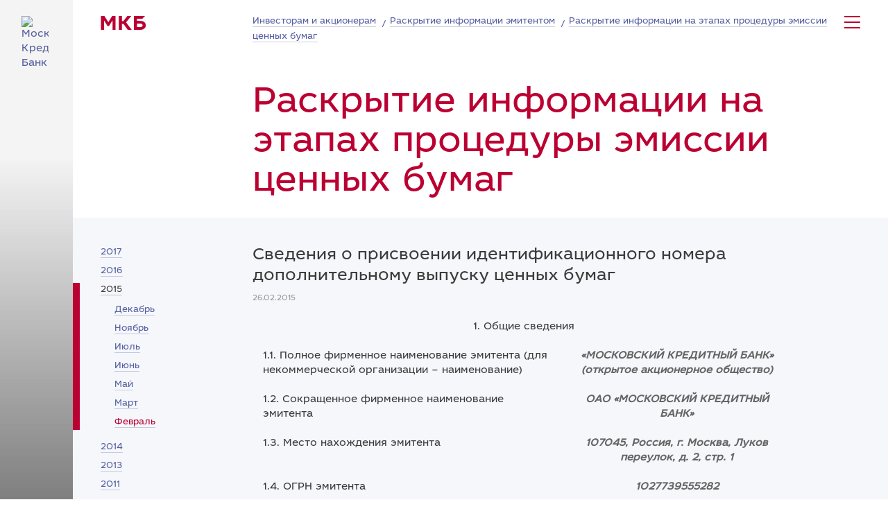

--- FILE ---
content_type: text/html; charset=utf-8
request_url: https://mkb.ru/investor/emitent-news/stage-info/7215
body_size: 15812
content:

<!DOCTYPE html>
<html class="">
<head>
    <meta charset="utf-8" />
    <meta name="keywords" content="банк, кредит, потребительский кредит,кредитная карта, ипотека, кредитование, вклад, открытие счета, автокредит, депозит, ипотечное кредитование, кредит для бизнеса, факторинг, лизинг, инкассация, эквайринг" />
    <meta name="description" content="Сведения о присвоении идентификационного номера дополнительному выпуску ценных бумаг. Новости для инвесторов. ПАО &#171;МОСКОВСКИЙ КРЕДИТНЫЙ БАНК&#187;" />
    <meta http-equiv="X-UA-Compatible" content="IE=edge,chrome=1">
    <meta name="viewport" content="width=device-width, initial-scale=1.0, maximum-scale=1.0">
    <meta name="google-site-verification" content="GGkUnIa5C5kfmzOet3pRFuRbaCaQFCFd_o7a6w_D8hk" />
    <meta name="format-detection" content="telephone=no">
    <meta property="og:title" content="Сведения о присвоении идентификационного номера дополнительному выпуску ценных бумаг - ПАО &#171;МОСКОВСКИЙ КРЕДИТНЫЙ БАНК&#187;">
    <meta property="og:description" content="МКБ — банк для частных клиентов и бизнеса. Карты с кешбэком, вклады, кредиты, ипотека и ведение счетов.">
    <meta property="og:image" content="/content/i/global/ogp/fb.png" />
    <meta property="og:image" content="/content/i/global/ogp/vk.png" />
    <meta name="yandex-verification" content="bbff1e77e17114de" />
    
    <title>Сведения о присвоении идентификационного номера дополнительному выпуску ценных бумаг - ПАО &#171;МОСКОВСКИЙ КРЕДИТНЫЙ БАНК&#187;</title>

    <script type="text/javascript" src="/ruxitagentjs_ICANVfgqrux_10285240307101407.js" data-dtconfig="rid=RID_620230799|rpid=1707964540|domain=mkb.ru|reportUrl=/rb_14542158-a77a-4dc5-b16c-2b2c98939772|app=ea7c4b59f27d43eb|ssc=1|cssm=l|featureHash=ICANVfgqrux|rdnt=0|uxrgce=1|srcss=0|bp=3|cuc=b47dtmfz|srxcss=0|srxicss=0|mel=100000|dpvc=1|ssv=4|lastModification=1761729517298|tp=500,50,0|agentUri=/ruxitagentjs_ICANVfgqrux_10285240307101407.js"></script><link href="/Content/css/jquery-ui.min.css" rel="stylesheet"/>
<link href="/Content/css/jquery.mCustomScrollbar.min.css" rel="stylesheet"/>
<link href="/Content/css/croppie.css" rel="stylesheet"/>
<link href="/Content/css/main.min.css" rel="stylesheet"/>
<link href="/Content/css/jquery.kladr.min.css" rel="stylesheet"/>
<link href="/Content/css/jquery.modal.min.css" rel="stylesheet"/>

    
    

    <!-- Top.Mail.Ru counter -->
    <script type="text/javascript">
      var _tmr = window._tmr || (window._tmr = []);
      _tmr.push({id: "3374159", type: "pageView", start: (new Date()).getTime()});
      (function (d, w, id) { 
        if (d.getElementById(id)) return;
        var ts = d.createElement("script");
        ts.type = "text/javascript";
        ts.async = true;
        ts.id = id;
        ts.src = "https://top-fwz1.mail.ru/js/code.js";
        var f = function () {
          var s = d.getElementsByTagName("script")[0]; s.parentNode.insertBefore(ts, s);
        };
        if (w.opera == "[object Opera]") {
          d.addEventListener("DOMContentLoaded", f, false);
        } else {
          f(); 
        } 
      })(document, window, "tmr-code");
    </script>
    <noscript>
      <div>
        <img src="https://top-fwz1.mail.ru/counter?id=3374159;js=na" style="position:absolute;left:-9999px;" alt="Top.Mail.Ru" />
      </div>
    </noscript>
    <!-- /Top.Mail.Ru counter -->  
    <!-- web-app-status:OK -->
</head>
<body class="level_3">
    <div class="page page_red-cover" id="page">
        <div class="cover-container cover-container changing">
            <div class="cover"></div>
            <div class="cover-overlay"></div>
            <div class="cover-gradient"></div>
            <div class="content-bg"></div>
        </div>
        <div class="content-container ">
            <div class="content-container__inner">

                


<div class="header-wrapper">
    
<div class="header">
    <div class="header__logo">
            <a href="/" class="nonunderline">
                <img src="/Content/i/global/logo-simple.png?v=1" class="header__logo-simple" alt="Московский Кредитный Банк" />
            </a>

    </div>

    <div class="header__nav">
        <div class="logo-text desktop-view">
            <a href="/" class="nonunderline"><img src="/Content/i/global/logo-text.svg" alt="Московский Кредитный Банк" /></a>
        </div>
        <div class="reduced-width">
        </div>
        <div class="header__nav-inner">
            

<div itemscope itemtype="http://schema.org/BreadcrumbList" class="breadcrumbs">
            <span itemprop="itemListElement" itemscope  itemtype="http://schema.org/ListItem"  class="breadcrumbs__item">
                <a itemtype="http://schema.org/Thing"   itemprop="item"  href="https://ir.mkb.ru/"><span itemprop="name">Инвесторам и акционерам</span></a>
                <meta itemprop="position" content="1" />
            </span>
            <span itemprop="itemListElement" itemscope  itemtype="http://schema.org/ListItem"  class="breadcrumbs__item">
                <a itemtype="http://schema.org/Thing"   itemprop="item"  href="/investor/emitent-news"><span itemprop="name">Раскрытие информации эмитентом</span></a>
                <meta itemprop="position" content="2" />
            </span>
            <span itemprop="itemListElement" itemscope  itemtype="http://schema.org/ListItem"  class="breadcrumbs__item">
                <a itemtype="http://schema.org/Thing"   itemprop="item"  href="/investor/emitent-news/stage-info"><span itemprop="name">Раскрытие информации на этапах процедуры эмиссии ценных бумаг</span></a>
                <meta itemprop="position" content="3" />
            </span>
</div>      
            

<div class="sitemap-nav">
    
    
    </span>
    <span class="sitemap-nav__toggler">
        <span class="sitemap-nav__opener">
            <span></span>
        </span>
        <span class="sitemap-nav__closer"></span>
    </span>
    <div class="sitemap-nav__container">
        <div class="sitemap-nav__inner">
            <div class="tabs tabs_sitemap-nav">
                <div class="sitemap-nav__top">
                    <div class="sitemap-nav__search">
                        <div class="field field_with-icon field_search">
                            <input type="text" placeholder="Поиск по сайту" />
                            <button class="field_search__btn"></button>
                        </div>
                    </div>
                    <div class="tabs__openers desktop-view">
                        <div class="tabs__opener " data-tab="sitemap-about" data-extra="extra-common">О Банке</div>
                        <div class="tabs__opener selected" data-tab="sitemap-private" data-extra="extra-common">Частным лицам</div>
                        <div class="tabs__opener " data-tab="sitemap-business" data-extra="extra-business">Бизнесу</div>
                        <div class="tabs__opener " data-tab="sitemap-lending-agency" data-extra="extra-common">Финансовым организациям</div>
                        <div class="tabs__opener " data-tab="sitemap-investors" data-extra="extra-common">Инвесторам и&nbsp;акционерам</div>
                        <div class="tabs__opener " data-tab="sitemap-investment" data-extra="extra-investment">Инвестиционный бизнес</div>
                    </div>
                    <div class="sitemap-nav__menu mobile-view">
                        <div class="nav-foldable">
                            <div class="nav-foldable__opener mobile-view">
                                <span>Частным лицам</span>
                            </div>
                            <ul class="nav-foldable__list nav no_visited">
                                <li class="">
                                    <span class="nav-foldable__list-option" data-tab="sitemap-about" data-extra="extra-common">О Банке</span>
                                </li>
                                <li class="selected">
                                    <span class="nav-foldable__list-option" data-tab="sitemap-private" data-extra="extra-common">Частным лицам</span>
                                </li>
                                <li class="">
                                    <span class="nav-foldable__list-option" data-tab="sitemap-business" data-extra="extra-business">Бизнесу</span>
                                </li>
                                <li class="">
                                    <span class="nav-foldable__list-option" data-tab="sitemap-lending-agency" data-extra="extra-common">Финансовым организациям</span>
                                </li>
                                <li class="">
                                    <span class="nav-foldable__list-option" data-tab="sitemap-investors" data-extra="extra-common">Инвесторам и&nbsp;акционерам</span>
                                </li>
                                <li class="">
                                    <span class="nav-foldable__list-option" data-tab="sitemap-investment" data-extra="extra-investment">Инвестиционный бизнес</span>
                                </li>
                            </ul>
                        </div>
                    </div>
                </div>
                <div class="sitemap-nav__section mobile-view">
                    <div class="sitemap-nav__extra-numbers" data-extra="extra-common">
                        <div class="phone">
                            <a href="tel:88001004888" class="altlink_dark">8 800 100-48-88</a>
                        </div>
                        <p class="note">круглосуточно</p>
                    </div>
                    <div class="sitemap-nav__extra-numbers active" data-extra="extra-business" style="display: none;">
                        <div class="phone">
                            8 (800) 200-34-74
                        </div>
                        <p class="note">звонок по России бесплатный</p>
                        <div class="phone">
                            <a href="tel:+74957974234" class="altlink_dark">+7 495 797-42-34</a>
                        </div>
                        <p class="note">Пн — чт с&nbsp;9:00 до&nbsp;18:00<br>Пт с&nbsp;9:00 до&nbsp;16:45</p>
                    </div>

                    <div class="sitemap-nav__extra-numbers active" data-extra="extra-investment" style="display: none;">
                        <div class="phone">
                            <a href="tel:+74957974234" class="altlink_dark">+7 495 540-70-09</a>
                        </div>
                        <p class="note">по будням с 8 до 20</p>
                    </div>
                </div>
                <div class="tabs__contents">
                    <div class="tabs__content tabs__content_sitemap-about "
                         style="display: none;">
                        <div class="sitemap-nav__content">
                            <div class="sitemap-nav__section">
                                <h3>
                                    <a href="/about" class="altlink_bright">О&nbsp;Банке</a>
                                </h3>
                                <ul class="no-marker">
                                    <li>
                                        <a href="/about/address/branch">Офисы Банка</a>
                                    </li>
                                    <li>
                                        <a href="/about/general">Общая информация</a>
                                    </li>
                                    <li>
                                        <a href="/about/mission">Миссия, ценности и&nbsp;стратегия</a>
                                    </li>
                                    <li>
                                        <a href="/about/press">Пресс-центр</a>
                                    </li>
                                    <li>
                                        <a href="/about/corporate-governance">Корпоративное управление</a>
                                    </li>
                                    <li>
                                        <a href="/investor/emitent-news">Раскрытие информации</a>
                                    </li>
                                    <li>
                                        <a href="/about/result">Рейтинги и&nbsp;финансовые показатели</a>
                                    </li>
                                    <li>
                                        <a href="/about/tenders">Тендеры</a>
                                    </li>
                                    <li>
                                        <a href="/about/work/">Работа в&nbsp;Банке</a>
                                    </li>
                                    <li>
                                        <a href="/about/requisites">Реквизиты</a>
                                    </li>
                                    <li>
                                        <a href="/about/evaluation">Оценочные организации</a>
                                    </li>
                                </ul>
                            </div>
                        </div>
                    </div>
                    <div class="tabs__content tabs__content_sitemap-private active"
                         style="">
                        <div class="sitemap-nav__content">
                            <div class="sitemap-nav__section">
                                <h3>
                                    <a href="/personal/deposits" class="altlink_bright">Вклады</a>
                                </h3>
                                <ul class="no-marker">
                                    <li>
                                        <a href="/personal/deposits/practical">МКБ. Практичный</a>
                                    </li>
                                                                            <li>
                                            <a href="/personal/deposits/mega-online">МЕГА Онлайн</a>
                                        </li>
                                                                            <li>
                                            <a href="/personal/deposits/grand">Гранд+</a>
                                        </li>
                                    <li>
                                        <a href="/personal/deposits/maxprofit">Максимальный доход</a>
                                    </li>
                                    <li>
                                        <a href="/personal/deposits/rollup">Накопительный</a>
                                    </li>
                                    <li>
                                        <a href="/personal/deposits/rollupcap">Накопительный с капитализацией</a>
                                    </li>
                                    <li>
                                        <a href="/personal/deposits/calculated">Расчетный</a>
                                    </li>
                                    <li>
                                        <a href="/personal/deposits/postrestante">До&nbsp;востребования</a>
                                    </li>
                                        <li>
                                            <a href="/personal/deposits/savings-account">Накопительный счет</a>
                                        </li>
                                </ul>
                            </div>
                            <div class="sitemap-nav__section">
                                <h3>
                                    <a href="/personal/credits" class="altlink_bright">Кредиты</a>
                                </h3>
                                <ul class="no-marker">
                                    <li>
                                        <a href="/personal/credits/consumer-products">Нецелевой кредит</a>
                                    </li>
                                    <li>
                                        <a href="/personal/credits/card">Кредитная карта</a>
                                    </li>
                                    <li>
                                        <a href="//corporate.mkb.ru/ " target="_blank">Сотрудникам аккредитованных компаний</a>
                                    </li>
                                    <li>
                                        <a href="/personal/credits/refinance">Рефинансирование кредитов</a>
                                    </li>
                                    <li>
                                        <a href="/personal/credits/creditrepayment">Погашение кредита</a>
                                    </li>
                                    <li>
                                        <a href="/personal/credits/restructuring">Реструктуризация кредитов</a>
                                    </li>
                                    <li>
                                        <a href="/personal/credits/balance-transfer">Закрытие кредитов других банков</a>
                                    </li>
                                </ul>
                            </div>
                            <div class="sitemap-nav__section">
                                <h3>
                                    <a href="/personal/cards/" class="altlink_bright">Банковские карты</a>
                                </h3>
                                <ul class="no-marker">
                                    <li>
                                        <a href="/personal/cards/moscard">Москарта</a>
                                    </li>
                                    <li>
                                        <a href="/personal/cards/moscardblack">Москарта Black</a>
                                    </li>
                                    <li>
                                        <a href="/personal/credits/card">Кредитные карты</a>
                                    </li>
                                    <li>
                                        <a href="/personal/cards/mudrost">Пенсионная карта &laquo;Мудрость&raquo;</a>
                                    </li>
                                    <li>
                                        <a href="/personal/cards/bp-club">Мир привилегий ВР</a>
                                    </li>
                                    <li>
                                        <a href="/personal/cards/payring">Платежное кольцо</a>
                                    </li>
                                    <li>
                                        <a href="/personal/cards/privileges">Программа МКБ Бонус</a>
                                    </li>
                                    <li>
                                        <a href="//vip.mkb.ru/">Private banking</a>
                                    </li>
                                </ul>
                            </div>
                            <div class="sitemap-nav__section">
                                <h3>
                                    <a href="/personal/ipoteka" class="altlink_bright">Ипотека</a>
                                </h3>
                                <ul class="no-marker">
                                    <li>
                                        <a href="/personal/ipoteka/simple">Ипотечное кредитование</a>
                                    </li>
                                    <li>
                                        <a href="/personal/ipoteka/ipoteka2020">Льготная ипотека</a>
                                    </li>
                                    <li>
                                        <a href="/personal/ipoteka/family">Семейная ипотека</a>
                                    </li>
                                    <li>
                                        <a href="/personal/ipoteka/building">Аккредитованные новостройки</a>
                                    </li>
                                    
                                </ul>
                            </div>
                            <div class="sitemap-nav__section">
                                <h3>
                                    <a href="/personal/insurance" class="altlink_bright">Страхование</a>
                                </h3>

                                <ul class="no-marker">
                                        <li>
                                            <a href="/personal/insurance/covid19">Страхование от COVID-19</a>
                                        </li>
                                    <li>
                                        <a href="/personal/insurance/loan">Заемщикам</a>
                                    </li>
                                    <li>
                                        <a href="/personal/insurance/travel">Путешественникам</a>
                                    </li>
                                    <li>
                                        <a class="openinnermenu" href="javascript:void(0);">Страхование банковских карт</a>
                                        <ul class="no-marker innermenu_cards form__group_hidden">
                                            <li>
                                                <a href="/personal/insurance/cards">Страхование карты</a>
                                            </li>
                                            <li>
                                                <a href="/personal/insurance/fraud">Защита карты</a>
                                            </li>
                                            <li>
                                                <a href="/personal/insurance/ppi">Защита плюс</a>
                                            </li>
                                        </ul>
                                    </li>
                                    <li>
                                        <a href="/personal/insurance/housing">Страхование имущества</a>
                                    </li>
                                    <li>
                                        <a href="/personal/deposits/maxprofitnsj">Максимальный доход с&nbsp;НСЖ</a>
                                    </li>
                                    <li>
                                        <a href="/about/insurance-company">Страховые компании</a>
                                    </li>
                                    <li>
                                        <a href="/personal/insurance/accumulation">Накопительное страхование жизни</a>
                                    </li>
                                    <li>
                                        <a href="/personal/insurance/incomeprotection">Программа &laquo;Защита дохода&raquo;</a>
                                    </li>
                                    <li>
                                        <a href="/personal/insurance/uverennost">Уверенность</a>
                                    </li>
                                    <li>
                                        <a href="/zabota">Ю-Защита. Забота о&nbsp;здоровье</a>
                                    </li>
                                    <li>
                                        <a href="/personal/insurance/accident">От&nbsp;несчастных случаев</a>
                                    </li>
                                </ul>
                            </div>
                            <div class="sitemap-nav__section">
                                <h3>
                                    <a href="/personal/payments" class="altlink_bright">Платежи и&nbsp;переводы</a>
                                </h3>
                                <ul class="no-marker">
                                    <li>
                                        <a href="https://pay.mkb.ru/" target="_blank">С карты на&nbsp;карту</a>
                                    </li>
                                    <li>
                                        <a href="/personal/payments/terminal">В терминалах Банка</a>
                                    </li>
                                    <li>
                                        <a href="/personal/payments/atm">В банкоматах</a>
                                    </li>
                                    <li>
                                        <a href="/personal/payments/credit-other">Оплата кредитов других банков</a>
                                    </li>
                                </ul>
                            </div>
                            <div class="sitemap-nav__section">
                                <h3>
                                    <a href="/personal/service" class="altlink_bright">Сервисные продукты</a>
                                </h3>
                                <ul class="no-marker">
                                    <li>
                                        <a href="/personal/service/tax">Налоговый сервис</a>
                                    </li>
                                    <li>
                                        <a href="/personal/service/jurist">Юридический сервис</a>
                                    </li>
                                </ul>
                            </div>
                            <div class="sitemap-nav__section">
                                <h3>
                                    <a href="/personal/investments" class="altlink_bright">Инвестиции</a>
                                </h3>
                                <ul class="no-marker">
                                    <li>
                                        <a href="https://invest.mkb.ru/" target="_blank">MКБ Инвестиции</a>
                                    </li>
                                    <li>
                                        <a href="https://invest.mkb.ru/etf">ETF без комиссии</a>
                                    </li>
                                    <li>
                                        <a href="/personal/pif">Паевой инвестиционный фонд</a>
                                    </li>
                                    <li>
                                        <a href="/personal/iis">Индивидуальный инвестиционный счёт</a>
                                    </li>
                                    <li>
                                        <a href="/investonline">Инвестиции в&nbsp;&laquo;МКБ Онлайн&raquo;</a>
                                    </li>
                                </ul>
                            </div>
                            <div class="sitemap-nav__section">
                                <h3>
                                    <a href="/premium" class="altlink_bright">Премиум</a>
                                </h3>
                                <ul class="no-marker">
                                    <li>
                                        <a href="/premium/credit">Нецелевой кредит</a>
                                    </li>
                                </ul>
                            </div>
                            <div class="sitemap-nav__section">
                                <h3>
                                    <a href="/coins" class="altlink_bright">Монеты из драгоценных металлов</a>
                                </h3>
                                <ul class="no-marker">
                                    
                                </ul>
                            </div>
                            <div class="sitemap-nav__section">
                                <h3>
                                    Расчетно-кассовое обслуживание
                                </h3>
                                <ul class="no-marker">
                                    <li>
                                        <a href="/personal/operating-accounts/letters-of-credit">Расчетно-кассовое обслуживание</a>
                                    </li>
                                    <li>
                                        <a href="/personal/operating-accounts/letters-of-credit">Аккредитивы</a>
                                    </li>
                                    <li>
                                        <a href="/personal/operating-accounts/special-accounts">Специальные счета участника закупок</a>
                                    </li>
                                    <li>
                                        <a href="/personal/operating-accounts/eskrou">Счет ЭСКРОУ</a>
                                    </li>
                                </ul>
                            </div>
                            <div class="sitemap-nav__section">
                                <h3>
                                    Услуги и&nbsp;обслуживание
                                </h3>
                                <ul class="no-marker">
                                    <li>
                                        <a href="/exchange-rate">Обмен валюты</a>
                                    </li>
                                    <li>
                                        <a href="/personal/rent-of-safe">Аренда сейфов</a>
                                    </li>
                                    
                                </ul>
                            </div>
                                <div class="sitemap-nav__section">
                                    <h3>
                                        <a href="/realty" target="_blank" class="altlink_bright">Непрофильные активы</a>
                                    </h3>
                                </div>
                            <div class="sitemap-nav__section">
                                <h3>
                                    <a href="https://private.mkb.ru/" target="_blank" class="altlink_bright">mkb private bank</a>
                                </h3>
                            </div>
                            <div class="sitemap-nav__section">
                                <h3>
                                    <a href="/financial-market/equity" class="altlink_bright">Услуги на рынке ценных бумаг</a>
                                </h3>
                            </div>
                        </div>
                    </div>
                    <div class="tabs__content tabs__content_sitemap-business "
                         style="display: none;">
                        <div class="sitemap-nav__content-header">
                            <div class="sitemap-nav__section">
                                <h2>
                                    <a href="/business/smb" class="altlink_bright">Малому и&nbsp;среднему бизнесу</a>
                                </h2>
                            </div>
                        </div>
                        <div class="sitemap-nav__content">
                            <div class="sitemap-nav__section">
                                <h4>
                                    Расчетное обслуживание
                                </h4>
                                <ul class="no-marker">
                                    <li>
                                        <a href="/business/smb/package">Пакеты услуг</a>
                                    </li>
                                </ul>
                            </div>
                            <div class="sitemap-nav__section">
                                <h4>
                                    <a href="/business/acquiring" class="altlink_bright">Эквайринг</a>
                                </h4>
                                <ul class="no-marker">
                                    <li>
                                        <a href="/business/acquiring/trade">Торговый эквайринг</a>
                                    </li>
                                    <li>
                                        <a href="/e-com">Интернет-эквайринг</a>
                                    </li>
                                    
                                </ul>
                            </div>
                            <div class="sitemap-nav__section">
                                <h4>
                                    Финансирование
                                </h4>
                                <ul class="no-marker">
                                    <li>
                                        <a href="/business/smb/guarantee">Гарантии</a>
                                    </li>
                                    <li>
                                        <a href="/business/factoring">Факторинг</a>
                                    </li>
                                </ul>
                            </div>
                            <div class="sitemap-nav__section">
                                <h4>
                                    <a href="/business/smb/promos" class="altlink_bright">Акции и&nbsp;спецпредложения</a>
                                </h4>
                            </div>
                            <div class="sitemap-nav__section">
                                <h4>
                                    <a href="/business/cash/dbo" class="altlink_bright">Дистанционное обслуживание</a>
                                </h4>
                                <ul class="no-marker">
                                    <li>
                                        <a href="/business/cash/vbo">Ваш банк онлайн</a>
                                    </li>
                                    <li>
                                        <a href="/business/cash/mkb-business">МКБ Бизнес</a>
                                    </li>
                                    <li>
                                        <a href="/business/cash/mkb-exchange">МКБ-Exchange</a>
                                    </li>
                                    <li>
                                        <a href="/business/cash/sms">СМС для бизнеса</a>
                                    </li>
                                </ul>
                            </div>
                            <div class="sitemap-nav__section">
                                <h4>
                                    <a href="/business/corporate/bankroll" class="altlink_bright">Размещение средств</a>
                                </h4>
                                <ul class="no-marker">
                                    <li>
                                        <a href="/business/corporate/bankroll#component_deposit">Депозиты</a>
                                    </li>
                                    <li>
                                        <a href="/business/corporate/bankroll#component_balance">Неснижаемый остаток на&nbsp;счете</a>
                                    </li>
                                    <li>
                                        <a href="/business/corporate/bankroll#component_bill">Векселя</a>
                                    </li>
                                </ul>
                            </div>
                            <div class="sitemap-nav__section">
                                <h4>
                                    Инкассация
                                </h4>
                                <ul class="no-marker">
                                    <li>
                                        <a href="/business/encashment">На&nbsp;инкассаторских машинах</a>
                                    </li>
                                    <li>
                                        <a href="/business/encashment-self">Самоинкассация через терминалы</a>
                                    </li>
                                </ul>
                            </div>
                            <div class="sitemap-nav__section">
                                <h4>
                                    ВЭД
                                </h4>
                                <ul class="no-marker">
                                    <li>
                                        <a href="/business/smb/wed">Обслуживание ВЭД</a>
                                    </li>
                                    <li>
                                        <a href="/business/smb/package/fea">Опция ВЭД</a>
                                    </li>
                                </ul>
                            </div>
                            <div class="sitemap-nav__section">
                                <h4>
                                    <a href="/business/card/pay-project" class="altlink_bright">Зарплатный проект</a>
                                </h4>
                            </div>
                            <div class="sitemap-nav__section">
                                <h4>
                                    <a href="/business/card" class="altlink_bright">Банковские карты</a>
                                </h4>
                                <ul class="no-marker">
                                    <li>
                                        <a href="/business/card/corporate">Корпоративные карты</a>
                                    </li>
                                    <li>
                                        <a href="/business/card/customs">Таможенные карты</a>
                                    </li>
                                </ul>
                            </div>
                        </div>
                        <div class="sitemap-nav__content-header">
                            <div class="sitemap-nav__section">
                                <h2>
                                    <a href="/business/corporate" class="altlink_bright">Крупному бизнесу</a>
                                </h2>
                            </div>
                        </div>
                        <div class="sitemap-nav__content">
                            <div class="sitemap-nav__section">
                                <h4>
                                    Расчетное обслуживание
                                </h4>
                                <ul class="no-marker">
                                    <li>
                                        <a href="/business/cash">Расчетно-кассовое обслуживание</a>
                                    </li>
                                    <li>
                                        <a href="/business/cash/multiclient">Мультиклиент</a>
                                    </li>
                                    <li>
                                        <a href="/business/cash/billing-center ">Расчетный центр корпорации</a>
                                    </li>
                                    <li>
                                        <a href="/business/cash/account-special ">Обслуживание специальных счетов</a>
                                    </li>
                                </ul>
                            </div>
                            <div class="sitemap-nav__section">
                                <h4>
                                    <a href="/business/corporate/bankroll" class="altlink_bright">Размещение средств</a>
                                </h4>
                                <ul class="no-marker">
                                    <li>
                                        <a href="/business/corporate/bankroll#component_deposit">Депозиты</a>
                                    </li>
                                    <li>
                                        <a href="/business/corporate/bankroll#component_balance">Неснижаемый остаток на&nbsp;счете</a>
                                    </li>
                                    <li>
                                        <a href="/business/corporate/bankroll#component_bill">Векселя</a>
                                    </li>
                                </ul>
                            </div>
                            <div class="sitemap-nav__section">
                                <h4>
                                    Инкассация
                                </h4>
                                <ul class="no-marker">
                                    <li>
                                        <a href="/business/encashment">На&nbsp;инкассаторских машинах</a>
                                    </li>
                                    <li>
                                        <a href="/business/encashment-self">Самоинкассация через терминалы</a>
                                    </li>
                                </ul>
                            </div>
                            <div class="sitemap-nav__section">
                                <h4>
                                    <a href="/business/cash/dbo" class="altlink_bright">Дистанционное обслуживание</a>
                                </h4>
                                <ul class="no-marker">
                                    <li>
                                        <a href="/business/cash/vbo">Ваш банк онлайн</a>
                                    </li>
                                    <li>
                                        <a href="/business/cash/mkb-business">МКБ Бизнес</a>
                                    </li>
                                    <li>
                                        <a href="/business/cash/mkb-exchange">МКБ-Exchange</a>
                                    </li>
                                    <li>
                                        <a href="/business/cash/sms">СМС для бизнеса</a>
                                    </li>
                                </ul>
                            </div>
                            <div class="sitemap-nav__section">
                                <h4>
                                    <a href="/financial-market/equity" class="altlink_bright">Услуги на&nbsp;рынке ценных бумаг</a>
                                </h4>
                            </div>
                            <div class="sitemap-nav__section">
                                <h4>
                                    Финансирование
                                </h4>
                                <ul class="no-marker">
                                    <li>
                                        <a href="/business/corporate/financing">Кредитование крупного бизнеса</a>
                                    </li>
                                    <li>
                                        <a href="/business/factoring">Факторинг</a>
                                    </li>
                                </ul>
                            </div>
                            <div class="sitemap-nav__section">
                                <h4>
                                    <a href="/business/corporate/wed" class="altlink_bright">Обслуживание ВЭД</a>
                                </h4>
                            </div>
                            <div class="sitemap-nav__section">
                                <h4>
                                    <a href="/business/qrpay" class="altlink_bright">СБП. Оплата по QR-коду</a>
                                </h4>
                            </div>
                            <div class="sitemap-nav__section">
                                <h4>
                                    <a href="/business/acquiring" class="altlink_bright">Эквайринг</a>
                                </h4>
                                <ul class="no-marker">
                                    <li>
                                        <a href="/business/acquiring/trade">Торговый эквайринг</a>
                                    </li>
                                    <li>
                                        <a href="/e-com">Интернет-эквайринг</a>
                                    </li>
                                </ul>
                            </div>
                            <div class="sitemap-nav__section">
                                <h4>
                                    <a href="/business/card" class="altlink_bright">Банковские карты</a>
                                </h4>
                                <ul class="no-marker">
                                    <li>
                                        <a href="/business/card/corporate">Корпоративные карты</a>
                                    </li>
                                    <li>
                                        <a href="/business/card/customs">Таможенные карты</a>
                                    </li>
                                </ul>
                            </div>
                            <div class="sitemap-nav__section">
                                <h4>
                                    <a href="/business/cash/okbku" class="altlink_bright">Операционные кассы вне кассового узла</a>
                                </h4>
                            </div>
                            <div class="sitemap-nav__section">
                                <h4>
                                    <a href="/investment" class="altlink_bright">Инвестиционный бизнес</a>
                                </h4>
                                <ul class="no-marker">
                                    <li>
                                        <a href="/investment/currency_market">Операции на&nbsp;валютном рынке</a>
                                    </li>
                                    <li>
                                        <a href="/investment/currency_hedging">Хеджирование валютных, процентных и товарных рисков клиентов</a>
                                    </li>
                                    <li>
                                        <a href="/investment/repo">Операции РЕПО</a>
                                    </li>
                                    <li>
                                        <a href="/investment/brokerage">Брокерское обслуживание</a>
                                    </li>
                                    <li>
                                        <a href="/investment/debt_capital_markets">Услуги по&nbsp;организации размещения выпусков облигаций на&nbsp;российском и международных рынках</a>
                                    </li>
                                </ul>
                            </div>
                        </div>
                    </div>

                    <div class="tabs__content tabs__content_sitemap-lending-agency "
                         style="display: none;">
                        <div class="sitemap-nav__content">
                            <div class="sitemap-nav__section">
                                <h3>
                                    <a href="/lending-agency" class="altlink_bright">Финансовым организациям</a>
                                </h3>
                                <ul class="no-marker">
                                    <li>
                                        <a href="/lending-agency/conversion">Конверсионные операции</a>
                                    </li>
                                    <li>
                                        <a href="/lending-agency/paper">Банкнотные операции</a>
                                    </li>
                                    <li>
                                        <a href="/lending-agency/doc">Документарные операции</a>
                                    </li>
                                    <li>
                                        <a href="/lending-agency/encashment">Инкассация</a>
                                    </li>
                                    <li>
                                        <a href="/lending-agency/interbank">Межбанковское кредитование</a>
                                    </li>
                                    <li>
                                        <a href="/lending-agency/allocations">Установление лимитов</a>
                                    </li>
                                    <li>
                                        <a href="/lending-agency/cash">Расчетно-кассовое обслуживание</a>
                                    </li>
                                </ul>
                            </div>
                        </div>
                    </div>

                    <div class="tabs__content tabs__content_sitemap-investors "
                         style="display: none;">
                        <div class="sitemap-nav__content">
                            <div class="sitemap-nav__section">
                                <h3>
                                    <a target="_blank" href="https://ir.mkb.ru/" class="altlink_bright">Инвесторам и&nbsp;акционерам</a>
                                </h3>
                                <ul class="no-marker">
                                    <li>
                                        <a href="/investor/issuer-news">Новости для инвесторов и&nbsp;акционеров</a>
                                    </li>
                                    <li>
                                        <a href="/investor/emitent-news">Раскрытие информации</a>
                                    </li>
                                    <li>
                                        <a href="/investor/report">Финансовые результаты деятельности Банка</a>
                                    </li>
                                    <li>
                                        <a href="/investor/report/actual">Актуальные отчеты и публикации</a>
                                    </li>
                                    <li>
                                        <a href="/investor/share-price">Котировки акций</a>
                                    </li>
                                    <li>
                                        <a href="/about/result/rating">Рейтинги</a>
                                    </li>
                                    <li>
                                        <a href="/investor/shareholder/">Информация для акционеров</a>
                                    </li>
                                    <li>
                                        <a href="/investor/shares/">Акции Банка</a>
                                    </li>
                                    <li>
                                        <a href="/investor/debt/euro-bond">Еврооблигации</a>
                                    </li>
                                    <li>
                                        <a href="/investor/debt/domestic-bond">Внутренние облигации</a>
                                    </li>
                                    <li>
                                        <a href="/investor/shareholder/calendar">Календарь акционера и&nbsp;инвестора</a>
                                    </li>
                                    <li>
                                        <a href="/investor/contacts">Контакты для инвесторов</a>
                                    </li>
                                </ul>
                            </div>
                        </div>
                    </div>

                    <div class="tabs__content tabs__content_sitemap-investment "
                         style="display: none;">
                        <div class="sitemap-nav__content">
                            <div class="sitemap-nav__section">
                                <h3>
                                    <a class="altlink_bright" href="/investment">Инвестиционный бизнес</a>
                                </h3>
                                <ul class="no-marker">
                                    <li>
                                        <a href="/investment/debt_capital_markets">Операции на&nbsp;рынках долгового капитала</a>
                                    </li>
                                    <li>
                                        <a href="/investment/repo">Операции РЕПО</a>
                                    </li>
                                    <li>
                                        <a href="/investment/currency_market">Операции на&nbsp;валютном рынке</a>
                                    </li>
                                    <li>
                                        <a href="/investment/structured_financing">Структурное&nbsp;финансирование</a>
                                    </li>
                                    <li>
                                        <a href="/investment/brokerage">Брокерское обслуживание</a>
                                    </li>
                                    <li>
                                        <a href="/investment/securities">Торговые операции на&nbsp;рынке ценных бумаг</a>
                                    </li>
                                    <li>
                                        <a href="/investment/depository-services">Депозитарное обслуживание</a>
                                    </li>

                                    <li>
                                        <a href="/investment/equity_capital_markets">Операции на&nbsp;рынках акционерного капитала</a>
                                    </li>
                                    <li>
                                        <a href="/investment/mergers_acquisitions">Сделки по&nbsp;слиянию и&nbsp;поглощению</a>
                                    </li>
                                    <li>
                                        <a href="/investment/coins">Монеты из драгоценных металлов</a>
                                    </li>
                                </ul>
                            </div>
                        </div>
                    </div>

                </div>
                <div class="sitemap-nav__extra">

                    <div class="sitemap-nav__extra-item" data-extra="extra-common">

                        <div class="sitemap-nav__section">
                            <h4>МКБ Онлайн</h4>
                            <ul class="no-marker">
                                <li>
                                    <a href="/personal/mkb-online">Интернет-банк</a>
                                </li>
                                <li>
                                    <a href="/m/">Мобильный банк</a>
                                </li>
                            </ul>
                        </div>
                        <div class="sitemap-nav__section">
                            <h4>
                                Отделения и&nbsp;банкоматы
                            </h4>
                            <ul class="no-marker">
                                <li>
                                    <a href="/about/address/branch">Отделения</a>
                                </li>
                                <li>
                                    <a href="/about/address/atm">Банкоматы</a>
                                </li>
                                <li>
                                    <a href="/about/address/terminal">Терминалы</a>
                                </li>
                                <li>
                                    <a href="/about/address/cash-desk">Операционные кассы</a>
                                </li>
                            </ul>
                        </div>
                        <div class="sitemap-nav__section">
                            <h4>
                                Информация
                            </h4>
                            <ul class="no-marker">
                                <li>
                                    <a href="/about/promos">Акции и&nbsp;спецпредложения</a>
                                </li>
                                <li>
                                    <a href="/news">Новости</a>
                                </li>
                                <li>
                                    <a href="/about/contacts">Контакты</a>
                                </li>
                                <li>
                                    <a href="/about/feedback/appeal">Обратная связь</a>
                                </li>
                                <li>
                                    <a href="/about/sitefeedback">Написать отзыв о сайте</a>
                                </li>
                                <li>
                                    <a href="/about/financialsafety">Правила финансовой безопасности</a>
                                </li>
                                <li>
                                    <a href="/about/finup">Финансовый уполномоченный</a>
                                </li>
                            </ul>
                        </div>
                        <div class="sitemap-nav__section sitemap-nav__section_networks">
                            <div class="networks no_visited nonunderline">
                                <a href="https://vk.com/bankmkb" target="_blank" class="networks__item"><span class="icon-vk"></span></a>
                                <a href="https://t.me/mkbbank" target="_blank" class="networks__item"><span class="icon-telegram"></span></a>
                                <a href="https://ok.ru/bankmkb" target="_blank" class="networks__item"><span class="icon-ok"></span></a>
                            </div>
                        </div>
                        <div class="sitemap-nav__section desktop-view">
                            <div class="phone">+7 495 797-42-42</div>
                            <p class="note">круглосуточно</p>
                            <div class="phone">8 (800) 100-4-888</div>
                            <p class="note">звонок по&nbsp;России бесплатный</p>
                            <div class="phone"><a href="mailto:info@mkb.ru">info@mkb.ru</a></div>
                            <p class="note">для обращений и претензий</p>
                        </div>
                    </div>

                    <div class="sitemap-nav__extra-item" data-extra="extra-business" style="display:none;">
                        <div class="sitemap-nav__section">
                            <h4>
                                Интернет-банк
                            </h4>
                            <ul class="no-marker">
                                <li>
                                    <a href="/m/">МКБ Онлайн</a>
                                </li>
                                <li>
                                    <a href="/business/cash/vbo">Ваш банк онлайн</a>
                                </li>
                            </ul>
                        </div>
                        <div class="sitemap-nav__section">
                            <h4>
                                Отделения и&nbsp;банкоматы
                            </h4>
                            <ul class="no-marker">
                                <li>
                                    <a href="/about/address/branch">Отделения</a>
                                </li>
                                <li>
                                    <a href="/about/address/atm">Банкоматы</a>
                                </li>
                                <li>
                                    <a href="/about/address/terminal">Терминалы</a>
                                </li>
                                <li>
                                    <a href="/about/address/cash-desk">Операционные кассы</a>
                                </li>
                            </ul>
                        </div>
                        <div class="sitemap-nav__section">
                            <h4>
                                Информация
                            </h4>
                            <ul class="no-marker">
                                <li>
                                    <a href="/about/promos">Акции и&nbsp;спецпредложения</a>
                                </li>
                                <li>
                                    <a href="/news">Новости</a>
                                </li>
                                <li>
                                    <a href="/about/contacts">Контакты</a>
                                </li>
                                <li>
                                    <a href="/about/feedback/appeal">Обратная связь</a>
                                </li>
                                <li>
                                    <a href="/about/sitefeedback">Написать отзыв о сайте</a>
                                </li>
                                <li>
                                    <a href="/about/financialsafety">Правила финансовой безопасности</a>
                                </li>
                                <li>
                                    <a href="/about/finup">Финансовый уполномоченный</a>
                                </li>
                            </ul>
                        </div>
                        <div class="sitemap-nav__section">
                            <h4>
                                Сотрудничество с&nbsp;Банком
                            </h4>
                            <ul class="no-marker">
                                <li>
                                    <a href="/about/address/rent">Аренда помещений под офисы банка</a>
                                </li>
                                <li>
                                    <a href="/about/address/terminal-install">Установка терминалов и&nbsp;банкоматов</a>
                                </li>
                                <li>
                                    <a href="/business/partner/terminal-service">Реклама и&nbsp;прием ваших платежей в&nbsp;терминалах банка</a>
                                </li>
                            </ul>
                        </div>
                        <div class="sitemap-nav__section sitemap-nav__section_networks">
                            <div class="networks no_visited nonunderline">
                                <a href="https://vk.com/bankmkb" target="_blank" class="networks__item"><span class="icon-vk"></span></a>
                                <a href="https://t.me/mkbbank" target="_blank" class="networks__item"><span class="icon-telegram"></span></a>
                                <a href="https://ok.ru/bankmkb" target="_blank" class="networks__item"><span class="icon-ok"></span></a>
                            </div>
                        </div>
                        <div class="sitemap-nav__section desktop-view">
                            <div class="phone">
                                <a href="tel:88002003474" class="altlink_dark no-decorate">8&nbsp;800 200-34-74</a>
                            </div>
                            <p class="note">ежедневно с&nbsp;8:00 до&nbsp;21:00</p>
                            <div class="phone">
                                <a href="tel:+74957974234" class="altlink_dark no-decorate">+7&nbsp;495 797-42-34</a>
                            </div>
                            <p class="note">техподдержка пн-пт<br />с&nbsp;5:00 до&nbsp;20:00</p>
                            <div class="phone"><a href="mailto:info@mkb.ru">info@mkb.ru</a></div>
                            <p class="note">для обращений и&nbsp;претензий</p>
                        </div>
                    </div>

                    <div class="sitemap-nav__extra-item" data-extra="extra-investment" style="display:none;">

                        <div class="sitemap-nav__section">
                            <h4>Интернет-банк</h4>
                            <ul class="no-marker">
                                <li>
                                    <a href="/personal/mkb-online">МКБ Онлайн</a>
                                </li>
                                <li>
                                    <a href="/m/">МКБ Онлайн</a>
                                </li>
                            </ul>
                        </div>
                        <div class="sitemap-nav__section">
                            <h4>
                                Отделения и&nbsp;банкоматы
                            </h4>
                            <ul class="no-marker">
                                <li>
                                    <a href="/about/address/branch">Отделения</a>
                                </li>
                                <li>
                                    <a href="/about/address/atm">Банкоматы</a>
                                </li>
                                <li>
                                    <a href="/about/address/terminal">Терминалы</a>
                                </li>
                                <li>
                                    <a href="/about/address/cash-desk">Операционные кассы</a>
                                </li>
                            </ul>
                        </div>
                        <div class="sitemap-nav__section">
                            <h4>
                                Информация
                            </h4>
                            <ul class="no-marker">
                                <li>
                                    <a href="/about/promos">Акции и&nbsp;спецпредложения</a>
                                </li>
                                <li>
                                    <a href="/news">Новости</a>
                                </li>
                                <li>
                                    <a href="/about/contacts">Контакты</a>
                                </li>
                                <li>
                                    <a href="/about/feedback/appeal">Обратная связь</a>
                                </li>
                                <li>
                                    <a href="/about/sitefeedback">Написать отзыв о сайте</a>
                                </li>
                                <li>
                                    <a href="/about/financialsafety">Правила финансовой безопасности</a>
                                </li>
                                <li>
                                    <a href="/about/finup">Финансовый уполномоченный</a>
                                </li>
                            </ul>
                        </div>
                        <div class="sitemap-nav__section sitemap-nav__section_networks">
                            <div class="networks no_visited nonunderline">
                                <a href="https://vk.com/bankmkb" target="_blank" class="networks__item"><span class="icon-vk"></span></a>
                                <a href="https://t.me/mkbbank" target="_blank" class="networks__item"><span class="icon-telegram"></span></a>
                                <a href="https://ok.ru/bankmkb" target="_blank" class="networks__item"><span class="icon-ok"></span></a>
                            </div>
                        </div>
                        <div class="sitemap-nav__section desktop-view">
                            <div class="phone">+7 495 540-70-09</div>
                            <p class="note">по будням с 8 до 20</p>
                            <div class="phone"><a href="mailto:info@mkb.ru">info@mkb.ru</a></div>
                            <p class="note">для обращений и претензий</p>
                        </div>
                    </div>

                </div>
            </div>
        </div>
    </div>
</div>

        </div>

    </div>
</div>

</div>
<div class="main">
    <div class="main__container">
        <div class="main__inner">
            <div class="main__top">
                <div class="reduced-width">
                    <div class="main__top-content">
                        <div class="header">
                            <div class="navigation"></div>
                        </div>
                        <h1>Раскрытие информации на этапах процедуры эмиссии ценных бумаг</h1>
                    </div>
                </div>
            </div>
            <div class="main__content">

                <div class="side-panel">
                    <div class="nav-foldable">
                        <div class="nav-foldable__opener mobile-view">
                            <span>Сентябрь</span>
                        </div>
                        <ul class="nav-foldable__list side-panel__nav nav no_visited">
                                <li class="">
                                    <a href="/investor/emitent-news/stage-info?year=2017" class="nav-foldable__list-option">2017</a>
                                </li>
                                <li class="">
                                    <a href="/investor/emitent-news/stage-info?year=2016" class="nav-foldable__list-option">2016</a>
                                </li>
                                <li class="active">
                                    <a href="/investor/emitent-news/stage-info?year=2015" class="nav-foldable__list-option">2015</a>
                                        <ul class="subnav">
                                                <li class="">
                                                    <a href="/investor/emitent-news/stage-info?year=2015&month=12" class="nav-foldable__list-option">Декабрь</a>
                                                </li>
                                                <li class="">
                                                    <a href="/investor/emitent-news/stage-info?year=2015&month=11" class="nav-foldable__list-option">Ноябрь</a>
                                                </li>
                                                <li class="">
                                                    <a href="/investor/emitent-news/stage-info?year=2015&month=7" class="nav-foldable__list-option">Июль</a>
                                                </li>
                                                <li class="">
                                                    <a href="/investor/emitent-news/stage-info?year=2015&month=6" class="nav-foldable__list-option">Июнь</a>
                                                </li>
                                                <li class="">
                                                    <a href="/investor/emitent-news/stage-info?year=2015&month=5" class="nav-foldable__list-option">Май</a>
                                                </li>
                                                <li class="">
                                                    <a href="/investor/emitent-news/stage-info?year=2015&month=3" class="nav-foldable__list-option">Март</a>
                                                </li>
                                                <li class="selected">
                                                    <a href="/investor/emitent-news/stage-info?year=2015&month=2" class="nav-foldable__list-option">Февраль</a>
                                                </li>
                                        </ul>
                                </li>
                                <li class="">
                                    <a href="/investor/emitent-news/stage-info?year=2014" class="nav-foldable__list-option">2014</a>
                                </li>
                                <li class="">
                                    <a href="/investor/emitent-news/stage-info?year=2013" class="nav-foldable__list-option">2013</a>
                                </li>
                                <li class="">
                                    <a href="/investor/emitent-news/stage-info?year=2011" class="nav-foldable__list-option">2011</a>
                                </li>
                                <li class="">
                                    <a href="/investor/emitent-news/stage-info?year=2010" class="nav-foldable__list-option">2010</a>
                                </li>
                                <li class="">
                                    <a href="/investor/emitent-news/stage-info?year=2009" class="nav-foldable__list-option">2009</a>
                                </li>
                        </ul>
                    </div>
                </div>
                 
                <div class="reduced-width">
                    <div class="content">
                        <div class="news">
                            <h3>Сведения о присвоении идентификационного номера дополнительному выпуску ценных бумаг</h3>
                            <p class="news__item-date">26.02.2015</p>
                            <p>
<p align="center"> </p>
 
<table> 
  <tbody>
    <tr> <td colspan="2"> 
        <p align="center">1. Общие сведения</p>
       </td> </tr>
   
    <tr> <td> 
        <p>1.1. Полное фирменное наименование эмитента (для некоммерческой организации &ndash; наименование)</p>
       </td> <td> 
        <p align="center"><strong><i>&laquo;МОСКОВСКИЙ КРЕДИТНЫЙ БАНК&raquo; (открытое акционерное общество)</i></strong></p>
       </td> </tr>
   
    <tr> <td> 
        <p>1.2. Сокращенное фирменное наименование эмитента</p>
       </td> <td> 
        <p align="center"><strong><i>ОАО «МОСКОВСКИЙ КРЕДИТНЫЙ БАНК»</i></strong></p>
       </td> </tr>
   
    <tr> <td> 
        <p>1.3. Место нахождения эмитента</p>
       </td> <td> 
        <p align="center"><strong><i>107045, Россия, г. Москва, Луков переулок, д. 2, стр. 1</i></strong></p>
       </td> </tr>
   
    <tr> <td> 
        <p>1.4. ОГРН эмитента</p>
       </td> <td> 
        <p align="center"><strong><i>1027739555282</i></strong></p>
       </td> </tr>
   
    <tr> <td> 
        <p>1.5. ИНН эмитента</p>
       </td> <td> 
        <p align="center"><b><i>7734202860</i></b></p>
       </td> </tr>
   
    <tr> <td> 
        <p>1.6. Уникальный код эмитента, присвоенный регистрирующим органом</p>
       </td> <td> 
        <p align="center"><b><i>01978В</i></b></p>
       </td> </tr>
   
    <tr> <td> 
        <p>1.7. Адрес страницы в сети Интернет, используемой эмитентом для раскрытия информации</p>
       </td> <td> 
        <p align="center"><b><i>http:// <a href="http://www.mkb.ru/">www.mkb.ru</a>, http://www.e-disclosure.ru/portal/company.aspx?id=202</i></b></p>
       </td> </tr>
   
    <tr> <td colspan="2"> 
        <p align="center">2. Содержание сообщения</p>
       </td> </tr>
   
    <tr> <td colspan="2"> 
        <p>2.1. Вид, категория (тип), серия и иные идентификационные признаки ценных бумаг:<b><i> дополнительный выпуск № 2 биржевых облигаций документарных процентных неконвертируемых на предъявителя с обязательным централизованным хранением серии БО-06 в количестве 5 000 000 (Пять миллионов) штук номинальной стоимостью 1 000 (Одна тысяча) рублей каждая общей номинальной стоимостью 5 000 000 000 (Пять миллиардов) рублей со сроком погашения 24.10.2018 г., размещаемые по открытой подписке c возможностью досрочного погашения по требованию их владельцев (далее – Биржевые облигации). </i></b></p>
       
        <p>2.2. Срок погашения: <b><i>24.10.2018 г.</i></b></p>
       
        <p><b><i>Даты начала и окончания погашения Биржевых облигаций выпуска совпадают.</i></b></p>
       
        <p><b><i>Если дата погашения Биржевых облигаций приходится на нерабочий праздничный или выходной день, независимо от того, будет ли это государственный выходной день или выходной день для расчетных операций, то перечисление надлежащей суммы производится в первый рабочий день, следующий за нерабочим праздничным или выходным днем. Владелец Биржевой облигации не имеет права требовать начисления процентов или какой-либо иной компенсации за такую задержку в платеже.</i></b></p>
       
        <p>2.3. Идентификационный номер выпуска ценных бумаг и дата его присвоения: <b><i>26.02.2015 Закрытое акционерное общество «Фондовая биржа ММВБ» (далее - ЗАО «ФБ ММВБ») приняло решение о присвоении дополнительному выпуску № 2 Биржевых облигаций идентификационного номера основного выпуска Биржевых облигаций 4B020601978B от 20.06.2013 г. (Распоряжение Генерального директора ЗАО «ФБ ММВБ» № 241-р от 26.02.2015)</i></b></p>
       
        <p>2.4. Наименование органа, присвоившего выпуску ценных бумаг идентификационный номер: <b><i>ЗАО «ФБ ММВБ».</i></b> </p>
       
        <p>2.5. Количество размещаемых ценных бумаг и номинальная стоимость каждой ценной бумаги: <b><i>5 000 000 (Пять миллионов) штук номинальной стоимостью 1 000 (Одна тысяча) рублей каждая общей номинальной стоимостью 5 000 000 000 (Пять миллиардов) рублей.</i></b></p>
       
        <p>2.6. Способ размещения ценных бумаг: <b><i>открытая подписка</i></b>. </p>
       
        <p>2.7. Предоставление акционерам (участникам) эмитента и (или) иным лицам преимущественного права приобретения ценных бумаг: <b><i>Преимущественное право приобретения Биржевых облигаций не предусмотрено. </i></b></p>
       
        <p>2.8. Цена размещения ценных бумаг или порядок ее определения: </p>
       
        <p><b><i>Цена размещения Биржевых облигаций дополнительного выпуска устанавливается уполномоченным органом управления Эмитента до даты начала размещения.</i></b></p>
       
        <p><b><i>Начиная с первого дня размещения Биржевых облигаций дополнительного выпуска, покупатель при совершении сделки купли-продажи Биржевых облигаций дополнительного выпуска также уплачивает накопленный купонный доход по Биржевым облигациям (НКД), определяемый по следующей формуле:</i></b></p>
       
        <p><b><i>НКД = Nom * Cj * ((T – T(j-1)) / 365)/ 100%, где</i></b></p>
       
        <p><b><i>НКД - накопленный купонный доход, руб.;</i></b></p>
       
        <p><b><i>Nom - номинальная стоимость одной Биржевой облигации, руб.;</i></b></p>
       
        <p><b><i>j – порядковый номер купонного периода, , на который приходится размещение Биржевых облигаций дополнительного выпуска, j = 1, 2, 3, 4, 5, 6, 7, 8, 9, 10;</i></b></p>
       
        <p><b><i>Сj - размер процентной ставки купона j-го купонного периода, в процентах годовых;</i></b></p>
       
        <p><b><i>T - дата размещения Биржевых облигаций дополнительного выпуска;</i></b></p>
       
        <p><b><i>T(j-1) - дата начала j-го купонного периода, на который приходится размещение Биржевых облигаций дополнительного выпуска.</i></b></p>
       
        <p><b><i>Величина накопленного купонного дохода в расчете на одну Биржевую облигацию определяется с точностью до одной копейки (округление производится по правилам математического округления. При этом под правилом математического округления следует понимать метод округления, при котором значение целой копейки (целых копеек) не изменяется, если первая за округляемой цифра равна от 0 до 4, и изменяется, увеличиваясь на единицу, если первая за округляемой цифра равна 5 - 9).</i></b></p>
       
        <p>2.9. Срок размещения ценных бумаг или порядок его определения: 
          <br />
         <u>Дата начала размещения:</u></p>
       
        <p><b><i>Дата начала размещения Биржевых облигаций дополнительного выпуска устанавливается уполномоченным органом управления Эмитента.</i></b></p>
       
        <p> </p>
       
        <p><b><i>Сообщение о дате начала размещения Биржевых облигаций дополнительного выпуска публикуется Эмитентом в форме сообщения о дате начала размещения в следующие сроки:</i></b></p>
       
        <p><b><i>- в ленте новостей одного из информационных агентств, уполномоченных уполномоченным органом по регулированию, контролю и надзору в сфере финансовых рынков на раскрытие информации на рынке ценных бумаг (далее – Лента новостей), - не позднее, чем за 5 (Пять) дней до даты начала размещения ценных бумаг;</i></b></p>
       
        <p><b><i>- на страницах в сети Интернет (www.mkb.ru и http://www.e-disclosure.ru/portal/company.aspx?id=202) (далее Страница в сети Интернет) - не позднее, чем за 4 (Четыре) дня до даты начала размещения ценных бумаг.</i></b></p>
       
        <p><b><i>При этом публикация на Странице в сети Интернет осуществляется после публикации в Ленте новостей.</i></b></p>
       
        <p><b><i>Эмитент информирует Закрытое акционерное общество «Фондовая биржа ММВБ» (далее – Биржа, ФБ ММВБ) и НРД о принятом решении о дате начала размещения не позднее 1 (Одного) дня с даты принятия уполномоченным органом управления Эмитента соответствующего решения и не позднее чем за пять дней до даты начала размещения Биржевых облигаций дополнительного выпуска.</i></b></p>
       
        <p><b><i>Дата начала размещения Биржевых облигаций дополнительного выпуска может быть изменена решением уполномоченного органа управления Эмитента, при условии соблюдения требований к порядку раскрытия информации об изменении даты начала размещения Биржевых облигаций, определенному законодательством Российской Федерации, Решением о дополнительном выпуске ценных бумаг.</i></b></p>
       
        <p><b><i>Эмитент информирует Биржу и НРД об изменении даты начала размещения Биржевых облигаций дополнительного выпуска в дату принятия такого решения, и не позднее одного дня до наступления такой даты.</i></b></p>
       
        <p><b><i>В случае принятия Эмитентом решения об изменении даты начала размещения ценных бумаг, раскрытой в порядке, предусмотренном выше, Эмитент обязан опубликовать сообщение об изменении даты начала размещения ценных бумаг в Ленте новостей и на Странице в сети Интернет не позднее 1 (Одного) дня до наступления такой даты.</i></b></p>
       
        <p><u>Дата окончания размещения:</u></p>
       
        <p><b><i>Датой окончания размещения Биржевых облигаций дополнительного выпуска является более ранняя из следующих дат:</i></b></p>
       
        <p><b><i>1) 3 (Третий) рабочий день с даты начала размещения Биржевых облигаций дополнительного выпуска;</i></b></p>
       
        <p><b><i>2) дата размещения последней Биржевой облигации дополнительного выпуска.</i></b></p>
       
        <p>2.10. Факт регистрации (отсутствия регистрации) проспекта ценных бумаг одновременно с государственной регистрацией выпуска (дополнительного выпуска) этих ценных бумаг: <b><i>проспект Биржевых облигаций был предоставлен Бирже при присвоении основному выпуску Биржевых облигаций идентификационного номера. Указанный проспект Биржевых облигаций распространяется на Биржевые облигации основного выпуска и дополнительного выпуска.</i></b></p>
       
        <p>2.11. В случае регистрации проспекта ценных бумаг - порядок обеспечения доступа к информации, содержащейся в проспекте ценных бумаг: <b><i>текст Проспекта ценных бумаг опубликован на страницах в сети Интернет по адресам: http:// <a href="http://www.mkb.ru/">www.mkb.ru</a>, http://www.e-disclosure.ru/portal/company.aspx?id=202.</i></b></p>
       
        <p><b><i>Все заинтересованные лица могут ознакомиться с Решением о выпуске ценных бумаг, Решением о дополнительном выпуске ценных бумаг и Проспектом ценных бумаг и получить их копии за плату, не превышающую затраты на их изготовление по следующему адресу: РФ, 107045, г. Москва, Луков пер., д. 2, стр. 1</i></b></p>
       
        <p><b><i>Контактный телефон: +7 (495) 797-42-22,</i></b></p>
       
        <p><b><i>Факс: +7 (495) 797-42-10.</i></b></p>
       
        <p><b><i>Эмитент обязан предоставить копии указанных документов владельцам ценных бумаг Эмитента и иным заинтересованным лицам по их требованию за плату, не превышающую расходы по изготовлению такой копии, в срок не более 7 (Семи) дней с даты предъявления требования.</i></b></p>
       
        <p><b><i>Банковские реквизиты расчетного счета (счетов) Эмитента для оплаты расходов по изготовлению копий документов, указанных в настоящем пункте, и размер (порядок определения размера) таких расходов должны быть опубликованы Эмитентом на Странице в сети Интернет.</i></b></p>
       </td> </tr>
   
    <tr> <td colspan="2"> 
        <p align="center">3. Подпись</p>
       </td> </tr>
   
    <tr> <td colspan="2"> 
        <p> </p>
       
        <p>3.1. Председатель Правления</p>
       
        <p> ОАО «МОСКОВСКИЙ КРЕДИТНЫЙ БАНК» В.А. Чубарь</p>
       
        <p> </p>
       
        <p>3.2. 26 февраля 2015 г. М.П.</p>
       
        <p align="center"> </p>
       </td> </tr>
  </tbody>
</table>
</p>
                            <div class="arrow-back-news">
                                <a href="/investor/emitent-news/stage-info?year=2015&month=2" class="news__arrow-left no_visited">Вернуться к списку новостей</a>
                            </div>
                        </div>

                    </div>
                </div>
            </div>
        </div>
            <div class="footer ">
        <div class="reduced-width">
            <p>
                2007&ndash;2026 ПАО &laquo;МОСКОВСКИЙ КРЕДИТНЫЙ БАНК&raquo;<br>
                Генеральная лицензия Банка России №1978 от&nbsp;06&nbsp;мая 2016&nbsp;г.
            </p>

            <p>
                ПАО &laquo;МОСКОВСКИЙ КРЕДИТНЫЙ БАНК&raquo; использует файлы cookie&nbsp;&mdash; в&nbsp;них содержатся данные о&nbsp;прошлых посещениях сайта. Если вы&nbsp;хотите, чтобы эти данные необрабатывались, отключите cookies в&nbsp;настройках браузера
            </p>

            <p>
                <a href="/doc/5b6517fd-bc7b-4d66-a211-a0739b59be27">Минимальная гарантированная ставка</a>
            </p>

            <p>

                <div class="break-word">
                    <a href="http://www.e-disclosure.ru/portal/company.aspx?id=202" target="_blank">
                        Банк раскрывает информацию на&nbsp;странице в&nbsp;сети Интернет ООО &laquo;Интерфакс-ЦРКИ&raquo;&nbsp;&mdash; информационного агентства,
                        аккредитованного ЦБ&nbsp;РФ&nbsp;на&nbsp;раскрытие информации.
                    </a>
                </div>
            </p>
            <p>
                <a href="/financial-market/disclosure">Раскрытие информации профессиональным участником рынка ценных бумаг</a>
                <br /><br /><a href="/investor/emitent-news/regulation-info/rates-information">Информация о процентных ставках по договорам банковского вклада с физическими лицами</a>
                <br /><br /><a href="/doc/f68d6df1-cdaa-45d4-be2e-f5f5f9f8c16f">Политика конфиденциальности ПАО «МОСКОВСКИЙ КРЕДИТНЫЙ БАНК»</a>
                <br /><br /><a href="/about/cookies">ПАО «МОСКОВСКИЙ КРЕДИТНЫЙ БАНК» использует файлы cookie&nbsp;— в&nbsp;них содержатся данные о&nbsp;прошлых посещениях сайта. Если вы&nbsp;хотите, чтобы эти данные не&nbsp;обрабатывались, отключите cookies в&nbsp;настройках браузера.</a>
            </p>
            <p>
                <a href="/sitemap">Карта сайта</a>
            </p>
        </div>
    </div>

    </div>
</div>

            </div>
        </div>
        <div class="cookie-info" style="display:none;">Мы&nbsp;используем файлы cookies, чтобы вам было удобно работать с&nbsp;сайтом. <a href="/about/cookies" target="_blank">Подробнее</a></div>
    </div>
 
    <script src="/Scripts/jquery-3.6.0.js"></script>
<script src="/Content/js/dev/global/lib/jquery-ui.min.js"></script>
<script src="/Content/js/dev/global/lib/jquery.ui.touch-punch.min.js"></script>
<script src="/Content/js/dev/global/lib/datepicker-ru.js"></script>
<script src="/Content/js/dev/global/lib/jquery.dragtable.js"></script>

    <script src="/Scripts/jquery.validate.min.js"></script>
<script src="/Content/js/jquery.validate.custom.js"></script>
<script src="/Scripts/jquery.validate.unobtrusive.min.js"></script>
<script src="/Content/js/jquery.validate.unobtrusive.custom.js"></script>

    <script src="/Content/js/js.cookie.js"></script>

    <script src="/Content/js/dev/global/lib/jquery.mousewheel.min.js"></script>
    <script src="/Scripts/jquery.filter_input.js"></script>
<script src="/Scripts/jquery.maskedinput.min.js"></script>
<script src="/Scripts/jquery.star-rating-svg.js"></script>
<script src="/Content/js/main.js"></script>
<script src="/Content/js/form-request.js"></script>
<script src="/Content/js/form-step-request.js"></script>
<script src="/Content/js/component-email-suggest.js"></script>
<script src="/Content/js/form-request-validation-summary.js"></script>
<script src="/Content/js/pages/about/address/mkb-list.js"></script>
<script src="/Content/js/pages/about/address/mkb-metro.js"></script>
<script src="/Content/js/pages/about/address/mkb-filter-counters.js"></script>
<script src="/Content/js/pages/about/address/address-options.js"></script>
<script src="/Content/js/simpleUpload.js"></script>
<script src="/Content/js/dev/global/blocks/map/mkb-map-data-atm-handler.js"></script>
<script src="/Content/js/dev/global/blocks/map/mkb-map-data-atm-partner-handler.js"></script>
<script src="/Content/js/dev/global/blocks/map/mkb-map-data-building-handler.js"></script>
<script src="/Content/js/dev/global/blocks/map/mkb-map-data-cashdesk-handler.js"></script>
<script src="/Content/js/dev/global/blocks/map/mkb-map-data-default-handler.js"></script>
<script src="/Content/js/dev/global/blocks/map/mkb-map-data-non-core-asset-handler.js"></script>
<script src="/Content/js/dev/global/blocks/map/mkb-map-data-office-handler.js"></script>
<script src="/Content/js/dev/global/blocks/map/mkb-map-data-terminal-handler.js"></script>
<script src="/Content/js/dev/global/blocks/map/mkb-map-search.js"></script>
<script src="/Content/js/dev/global/blocks/utm/utm-manager.js"></script>
<script src="/Content/js/croppie.js"></script>
<script src="/Content/js/jquery.circliful.min.js"></script>
<script src="/Content/js/slide-effect.js"></script>
<script src="/Scripts/vue.min.js"></script>
<script src="/Scripts/hammer.min.js"></script>
<script src="/Content/js/draft.js"></script>
<script src="/Content/js/pages/business/smb/form-request.astral.js"></script>
<script src="/Content/js/geolocation-manager.js"></script>

    <script src="/Content/js/pixel-creator.js"></script>

    <script src="/Content/js/dev/global/lib/require.js"></script>
    <script type="text/javascript">
        window.CookiePolicyExpirationDaysCount = 7;
        window.MKB_YA_MAPS_URL = 'https://enterprise.api-maps.yandex.ru/2.1/?lang=ru_RU&coordorder=longlat&apikey=80c5405f-67ec-402b-a30e-04494034f118';
        window.yaMapsApiGeolocationEnabled = false;
        new GeoLocationManager();
    </script>

    <script src="/Content/js/require-bundle.js"></script>

    
    <script type="text/javascript">

        function pageInit() {

            require(['jquery', 'app']
                , function ($, Page) {

                    new Page();
                });
        }

    </script>

    <script type="text/javascript" src="/Content/js/dev/global/config.js?v=b9001e8"></script>

    <div>
  <script defer src="//stat.mkb.ru/Scripts/Metric.es5.min.js?v=2"></script>

  <!-- Yandex.Metrika counter -->
  <script type="text/javascript">
    (function(m,e,t,r,i,k,a){m[i]=m[i]||function(){(m[i].a=m[i].a||[]).push(arguments)};
      m[i].l=1*new Date();k=e.createElement(t),a=e.getElementsByTagName(t)[0],k.async=1,k.src=r,a.parentNode.insertBefore(k,a)})
    (window, document, "script", "https://mc.yandex.ru/metrika/tag.js", "ym");

    ym(44195019, "init", {
      clickmap:true,
      trackLinks:true,
      accurateTrackBounce:true,
      webvisor:true
    });
    const url = new URL(window.location.href, window.location.origin);
    // РѕР±СЉРµРєС‚ СЃ search РїР°СЂР°РјРµС‚СЂР°РјРё РёР· url
    const searchParams = Object.fromEntries(url.searchParams.entries());
    const { yclid } = searchParams

    // РѕС‚РїСЂР°РІР»СЏРµРј ym РїСЂРё РЅР°Р»РёС‡РёРµ РІ СѓСЂР»Рµ РїР°СЂР°РјРµС‚СЂР° yclid
    if (yclid) {
      ym(44195019, 'params', { yclid });
    }

    window.reachedGoals = []
    window.sendAnalyticsEvents = sendAnalyticsEvents

    function ymReachGoal(target, params) {
      try {
        if (window.yaCounter44195019) {
          ym(44195019, 'reachGoal', target, params)

          return true
        }
      } catch(e) {
        console.error(`РћС€РёР±РєР° СЏРЅРґРµРєСЃ Р°РЅР°Р»РёС‚РёРєРё: ${e}`)
      }
    }

    function sendAnalyticsEvents(eventLabel, eventCategory, eventAction, isOnce) {
      if (eventLabel && eventCategory && eventAction) {

        const evt = `${eventCategory}_${eventAction}_${eventLabel}`

        // РїРµСЂРµРґР°РµРј РїР°СЂР°РјРµС‚СЂС‹ РІ С‚Р°РєРѕРј РІРёРґРµ, С‡С‚РѕР±С‹ РѕС‚РѕР±СЂР°Р·РёС‚СЊ РґР°РЅРЅС‹Рµ РІ РѕС‚С‡РµС‚Рµ РІ РґСЂРµРІРѕРІРёРґРЅРѕРј СЃРїРёСЃРєРµ
        window.yaParams = {
          [eventCategory]: {
            [eventAction] : [eventLabel]
          }
        }

        if (!reachedGoals.some(x => x === evt)) {
          if (ymReachGoal(evt, window.yaParams) && isOnce) {

            reachedGoals.push(evt)
          }
        }
      }
    }
  </script>
  <noscript><div><img src="https://mc.yandex.ru/watch/44195019" style="position:absolute; left:-9999px;" alt="" /></div></noscript>
  <!-- /Yandex.Metrika counter -->
</div>
    <script type="text/javascript">
  function getEventLabelByPath() {
    const path = window.location.pathname

    return path === '/' ? 'main_page' : path.slice(1).replace(/\//g, '_')
  }

  // Url РїСѓР±Р»РёРєР°С†РёРё СЃ СЃРµСЂС‚РёС„РёРєР°С‚РѕРј РјРёРЅС†РёС„СЂС‹
  const minCertUrl = 'https://certificate-check.mkb.ru:443'

  async function checkMinCert() {
    try {
      const response = await fetch(minCertUrl)

      return response.status === 200
    } catch (error) {
      console.error(error)

      return false
    }
  }

  async function checkMinCertHandler() {
    const isMinCert = await checkMinCert()

    const eventLabel = getEventLabelByPath()
    const eventAction = isMinCert ? 'sert_yes' : 'sert_no'

    window.sendAnalyticsEvents(eventLabel, 'ux', eventAction, true)
  }

  window.addEventListener('load', checkMinCertHandler)
</script>


        <!--ignore body scripts-->
        <script type="text/javascript">
            function getElementFirst(name) {
                var elements = document.getElementsByTagName(name);
                for (var i = 0; i < elements.length; i++) {
                    if (elements[i].getAttribute("name") !== 'bodyScript')
                        return elements[i];
                }
            }
        </script>
    <!-- Version: v1.0.0.10946 -->

</body>
</html>


--- FILE ---
content_type: text/css
request_url: https://mkb.ru/Content/css/main.min.css
body_size: 84108
content:
.i-file:before,audio,canvas,video{display:inline-block}ol li,ol ul.sublist li,ul li{padding-left:0}.i-file.i-file:before{background:url(../i/global/svg/svg-sprite.svg) 95.70552147239263% 86.79245283018868% no-repeat;width:32px;height:32px}.i-file.i-file-cer:before{background:url(../i/global/svg/svg-sprite.svg) no-repeat;width:39px;height:46px}.i-file.i-file-crt:before{background:url(../i/global/svg/svg-sprite.svg) 25% 0 no-repeat;width:39px;height:46px}.i-file.i-file-doc:before{background:url(../i/global/svg/svg-sprite.svg) 50% 0 no-repeat;width:39px;height:46px}.i-file.i-file-exe:before{background:url(../i/global/svg/svg-sprite.svg) 0 50% no-repeat;width:39px;height:46px}.i-file.i-file-gif:before{background:url(../i/global/svg/svg-sprite.svg) 25% 50% no-repeat;width:39px;height:46px}.i-file.i-file-jpg:before{background:url(../i/global/svg/svg-sprite.svg) 50% 50% no-repeat;width:39px;height:46px}.i-file.i-file-mp3:before{background:url(../i/global/svg/svg-sprite.svg) 75% 0 no-repeat;width:39px;height:46px}.i-file.i-file-pdf:before{background:url(../i/global/svg/svg-sprite.svg) 75% 50% no-repeat;width:39px;height:46px}.i-file.i-file-png:before{background:url(../i/global/svg/svg-sprite.svg) 0 100% no-repeat;width:39px;height:46px}.i-file.i-file-ppt:before{background:url(../i/global/svg/svg-sprite.svg) 25% 100% no-repeat;width:39px;height:46px}.i-file.i-file-tiff:before{background:url(../i/global/svg/svg-sprite.svg) 50% 100% no-repeat;width:39px;height:46px}.i-file.i-file-web:before{background:url(../i/global/svg/svg-sprite.svg) 75% 100% no-repeat;width:39px;height:46px}.i-file.i-file-xls:before{background:url(../i/global/svg/svg-sprite.svg) 100% 0 no-repeat;width:39px;height:46px}.i-file.i-file-zip:before{background:url(../i/global/svg/svg-sprite.svg) 100% 50% no-repeat;width:39px;height:46px}.i-file:before{content:' ';vertical-align:middle}ol ul.sublist li:before,ul li:before{content:'\2022'}.no-svg .i-file:before{background-image:url(../i/global/svg/svg-sprite.png?v=8)!important}a,abbr,acronym,address,applet,article,aside,audio,b,big,blockquote,body,canvas,caption,center,cite,code,dd,del,details,dfn,div,dl,dt,em,embed,fieldset,figcaption,figure,footer,form,h1,h2,h3,h4,h5,h6,header,hgroup,html,i,iframe,img,ins,kbd,label,legend,li,main,mark,menu,nav,object,ol,output,p,pre,q,s,samp,section,small,span,strike,strong,sub,summary,sup,table,tbody,td,tfoot,th,thead,time,tr,tt,u,ul,var,video{margin:0;padding:0;border:0;font-size:100%}ins{text-decoration:none}article,aside,details,figcaption,figure,footer,header,hgroup,main,nav,section,summary{display:block}caption,td,th{text-align:left;font-weight:400;vertical-align:middle}.sum,table tr th.header-right{text-align:right}blockquote,q{quotes:none}blockquote:after,blockquote:before,q:after,q:before{content:'';content:none}a:active,a:hover{outline:0}a img,img{border:none}button,input,select,textarea{font-size:100%;vertical-align:baseline}button,input{line-height:normal}@font-face{font-family:LetoSans;src:url(../asserts/fonts/LetoSans.eot);src:local('☺'),url(../asserts/fonts/LetoSans.woff) format('woff'),url(../asserts/fonts/LetoSans.ttf) format('truetype'),url(../asserts/fonts/LetoSans.svg) format('svg');font-weight:400;font-style:normal}@font-face{font-family:LetoSans-Bold;src:url(../asserts/fonts/LetoSans-Bold.eot);src:local('☺'),url(../asserts/fonts/LetoSans-Bold.woff) format('woff'),url(../asserts/fonts/LetoSans-Bold.ttf) format('truetype'),url(../asserts/fonts/LetoSans-Bold.svg) format('svg');font-weight:400;font-style:normal}@font-face{font-family:LetoSans-Thin;src:url(../asserts/fonts/LetoSans-Thin.eot);src:local('☺'),url(../asserts/fonts/LetoSans-Thin.woff) format('woff'),url(../asserts/fonts/LetoSans-Thin.ttf) format('truetype'),url(../asserts/fonts/LetoSans-Thin.svg) format('svg');font-weight:400;font-style:normal}@font-face{font-family:LetoSansCondensed;src:url(../asserts/fonts/LetoSansCondensed.eot);src:local('☺'),url(../asserts/fonts/LetoSansCondensed.woff) format('woff'),url(../asserts/fonts/LetoSansCondensed.ttf) format('truetype'),url(../asserts/fonts/LetoSansCondensed.svg) format('svg');font-weight:400;font-style:normal}@font-face{font-family:LetoSansCondensed-Bold;src:url(../asserts/fonts/LetoSansCondensed-Bold.eot);src:local('☺'),url(../asserts/fonts/LetoSansCondensed-Bold.woff) format('woff'),url(../asserts/fonts/LetoSansCondensed-Bold.ttf) format('truetype'),url(../asserts/fonts/LetoSansCondensed-Bold.svg) format('svg');font-weight:400;font-style:normal}@font-face{font-family:LetoSansCondensed-Thin;src:url(../asserts/fonts/LetoSansCondensed-Thin.eot);src:local('☺'),url(../asserts/fonts/LetoSansCondensed-Thin.woff) format('woff'),url(../asserts/fonts/LetoSansCondensed-Thin.ttf) format('truetype'),url(../asserts/fonts/LetoSansCondensed-Thin.svg) format('svg');font-weight:400;font-style:normal}@font-face{font-family:LetoFigures;src:url(../asserts/fonts/LetoFigures.eot);src:local('☺'),url(../asserts/fonts/LetoFigures.woff) format('woff'),url(../asserts/fonts/LetoFigures.ttf) format('truetype'),url(../asserts/fonts/LetoFigures.svg) format('svg');font-weight:400;font-style:normal}@font-face{font-family:rouble;src:url(../asserts/fonts/rouble-webfont.eot);src:url(../asserts/fonts/rouble-webfont.eot?#iefix) format('embedded-opentype'),url(../asserts/fonts/rouble-webfont.woff) format('woff'),url(../asserts/fonts/rouble-webfont.ttf) format('truetype');font-weight:400;font-style:normal}@font-face{font-family:icomoon;src:url(../asserts/fonts/icomoon.eot?fcs0i9);src:url(../asserts/fonts/icomoon.eot?fcs0i9#iefix) format('embedded-opentype'),url(../asserts/fonts/icomoon.ttf?fcs0i9) format('truetype'),url(../asserts/fonts/icomoon.woff?fcs0i9) format('woff'),url(../asserts/fonts/icomoon.svg?fcs0i9#icomoon) format('svg');font-weight:400;font-style:normal}*{-webkit-box-sizing:border-box;-moz-box-sizing:border-box;box-sizing:border-box}html{-webkit-text-size-adjust:100%;font-size:93.75%}body,html{height:100%;width:100%;-webkit-overflow-scrolling:touch}html.overflow-auto{overflow:auto}body{font:13px/160% LetoSans,Arial,sans-serif;color:#3c3c3c;background-color:#fff;overflow:auto}body.overflow-hidden{overflow:hidden;max-height:100%}@media (min-width:980px){body{font:15px/140% LetoSans,Arial,sans-serif}}.blockquote__text:before,.interest-rate{font-family:LetoSans-Thin}h1,h2,h3,h4{font-weight:400}.h1,h1{margin:0 0 18px;font-size:28px;color:#bb0032;line-height:110%}@media (min-width:980px){.h1,h1{font-size:52px;margin-bottom:22px}}h2,h3{margin:40px 0 6px}ol:last-child,p:last-child,ul:last-child{margin-bottom:0}@media (min-width:980px) and (max-width:1150px){.h1,h1{font-size:40px}}h2{font-size:24px;line-height:115%}@media (min-width:980px){h2{font-size:33px}}.h3,h3{font-size:1.6em;line-height:125%;color:inherit}@media (max-width:320px){.h3,h3{font-size:1.3em}}.h3 a.ref,h3 a.ref{color:#555fa0!important;border-bottom:1px dotted!important}h4{font-size:1.2em}h1+h2,h2:first-child,h3:first-child,h4:first-child,h5:first-child{margin-top:0}h2+h3{margin-top:15px}p{margin:0 0 10px}.fs-18{font-size:18px}ol,ul{list-style:none;margin-bottom:30px;margin-left:24px}ol li,ul li{display:block;position:relative;margin-bottom:10px}ol{counter-reset:itemFirst}ol ul.sublist li:before{counter-increment:none;left:-20px}ul li:before{color:#994cac;position:absolute;left:-16px;top:0}.page__recipient-info ol ul.sublist li:before,ul.sublist li:before{content:'\2014'}ul.sublist li{padding-left:10px}ol.sublist li{padding-left:0}ol.sublist li>ol li:before{padding-left:0;content:counter(item) '.'}@media (min-width:980px){ol.sublist li{padding-left:20px}ol.sublist li:before,ol.sublist li>ol li:before{padding-left:25px}.picture_mkb-business{width:60%}.picture_card-customs{width:40%}}ol li:before{content:counter(itemFirst) '.';counter-increment:itemFirst;color:#994cac;font-size:inherit;position:absolute;left:-24px}li>ul{margin-left:20px}.form__fields_file label:not(:first-child):not(:first-child),ul.no-marker{margin-left:0}li>ol{counter-reset:item}li>ol li{padding-left:28px}li>ol li:before{content:counter(itemFirst) '.' counter(item);counter-increment:item}ol ol,ol ul,ul ol,ul ul{margin-top:10px}ul.no-marker{color:#646464}ul.no-marker li{margin-bottom:6px;line-height:130%}ul.no-marker li:last-child{margin-bottom:0}ul.no-marker li:before{display:none}.picture img{height:auto!important;max-width:100%}.picture_card-customs,.picture_mkb-business{margin:20px 0}.picture_card-customs img{-webkit-border-radius:10px;-moz-border-radius:10px;border-radius:10px}.picture-center img{display:block;margin:0 auto}.file,sup{display:inline-block;vertical-align:top}.table,.table-container,table{width:100%;max-width:100%}@media (min-width:980px){ol,ul{margin-left:0}ul.no-marker li{margin-bottom:8px;line-height:130%}ul.foldable-marker{margin-left:24px}}sup{font-size:11px;margin-left:3px;margin-top:-7px}.transparent-bg sup{color:rgba(255,255,255,.5)}.table-container{overflow-x:auto;-webkit-overflow-scrolling:touch}.table-container_flow{margin:0 -15px}.table-container .table-row:last-child .table-row:last-child,.table-container .table-row:last-child tbody,.table-container_with-footer .table-row:last-child,.table-container_with-footer tbody{border-bottom:1px solid #c5c6c8!important}@media (min-width:768px){.table-adaptive-container{overflow-x:hidden}}table{border-collapse:collapse;border-spacing:0}table tr td,table tr th{vertical-align:top}table tr th{font-weight:700;padding:10px 15px 7px;border-bottom:1px solid #c5c6c8}.dark-bg .table .table-row .table-head,.dark-bg table tr th,.transparent-bg .table .table-row .table-head,.transparent-bg table tr th{border-color:rgba(255,255,255,.2)}table tr td{padding:10px 15px 11px;color:#646464;-webkit-transition:background-color .2s ease;-moz-transition:background-color .2s ease;-ms-transition:background-color .2s ease;-o-transition:background-color .2s ease;transition:background-color .2s ease}table tr td:first-child{color:#3c3c3c}table tr td ul.no-marker li{color:#646464}table tr:hover td{background-color:#e1e8f8}.dark-bg table tr td,.dark-bg table tr td:first-child,.transparent-bg table tr td,.transparent-bg table tr td:first-child{color:rgba(255,255,255,.7)}.dark-bg table tr td.rest,.dark-bg table tr td:first-child.rest,.transparent-bg table tr td.rest,.transparent-bg table tr td:first-child.rest{color:#fff;font-weight:700}.dark-bg table tr:hover td,.transparent-bg table tr:hover td{background-color:rgba(0,0,0,.18)}.table .table-row_footer:hover,.table .table-row_head:hover{background-color:none}.table .table-cell_rowspan{display:none}.table .table-row{padding:10px 15px 0}.table .table-row:first-child{padding-top:0}.table .table-row .table-cell,.table .table-row .table-head{vertical-align:top}.table .table-row .table-head{font-weight:700;padding:10px 0 7px}.table .table-row .table-cell{padding:0 0 11px;color:#646464;-webkit-transition:background-color .2s ease;-moz-transition:background-color .2s ease;-ms-transition:background-color .2s ease;-o-transition:background-color .2s ease;transition:background-color .2s ease}.table .table-row .table-cell.table-cell_dark,.table .table-row .table-cell:first-child{color:#3c3c3c}.table .table-row .table-cell ul.no-marker li,.table .table-row .table-cell_light{color:#646464}.table .table-row .table-cell_ol{color:#994cac!important}.dark-bg .table .table-row .table-cell,.dark-bg .table .table-row .table-cell:first-child,.transparent-bg .table .table-row .table-cell,.transparent-bg .table .table-row .table-cell:first-child{color:rgba(255,255,255,.7)}.dark-bg .table .table-row .table-cell.rest,.dark-bg .table .table-row .table-cell:first-child.rest,.transparent-bg .table .table-row .table-cell.rest,.transparent-bg .table .table-row .table-cell:first-child.rest{color:#fff;font-weight:700}.table .table-row_head{font-weight:700;border-bottom:1px solid #c5c6c8}.table .table-row_footer{font-weight:700;border-top:1px solid #c5c6c8}.table .table-row_regular:hover{background-color:#e1e8f8}.dark-bg .table .table-row_regular:hover,.transparent-bg .table .table-row_regular:hover{background-color:rgba(0,0,0,.18)}.table_10x40x40x20 .table-row{padding:0}.table_10x40x40x20 .table-row.table-row_head{padding:0 15px}.table_10x40x40x20 .table-row_regular{padding:10px 15px 0}.table_50x25x25 .sub-row .mobile-view,.table_50x25x25 .sub-row .table-cell{padding-left:10px!important}@media (max-width:980px){.table_2col .table-row_head{display:none}.table_2col .table-cell{display:block;text-align:right}.table_2col .table-cell:first-child{color:#646464!important}.table_2col .table-cell:last-child{border-bottom:1px solid #c5c6c8!important}.table_2col .table-cell:before{content:attr(aria-label);float:left;color:#3c3c3c}}.table-footer{margin:10px 0 20px;padding-left:15px;font-size:11px;color:#969696}.file,.note{font-size:13px}@media (min-width:980px){.table_10x40x40x20 .table-cell_rowspan,.table_10x45x45 .table-cell_rowspan{display:inline-block;height:100%;left:0;top:0;bottom:0;right:0;text-align:right}.table .table-row{width:100%;max-width:100%;display:inline-block}.table .table-row .table-cell,.table .table-row .table-head{display:inline-block}.table .table-row .table-head{padding:10px 0 7px}.table .table-row .table-head:not(:last-child){padding-right:10px}.table .table-row .table-cell{padding:10px 0 11px}.table .table-row .table-cell ul{margin-left:15px}.table .table-row .table-cell:not(:last-child){padding-right:10px}.table_40x40x20 .col-1,.table_40x40x20 .col-2{width:39%}.table_40x40x20 .col-3{width:19%}.table_40x40x20 .table-cell_colspan-2{width:79%}.table_10x40x40x20 .table-row{padding:0;position:relative}.table_10x40x40x20 .table-row:hover .table-cell_rowspan{background-color:#e1e8f8}.table_10x40x40x20 .table-row_head{padding:0 15px}.table_10x40x40x20 .col-0{width:8%;white-space:nowrap}.table_10x40x40x20 .col-1{width:72%}.table_10x40x40x20 .col-3{width:18%}.table_10x40x40x20 .table-cell_colspan-2{width:79%!important}.table_10x40x40x20 .table-row_regular{padding:10px 15px 0;width:92%;max-width:92%;float:right}.table_10x40x40x20 .table-row_regular .col-1{width:40%}.table_10x40x40x20 .table-row_regular .col-2{width:38%}.table_10x40x40x20 .table-cell_rowspan{padding:20px 7px 0 15px;position:absolute}.table_10x40x40x20 .table-cell_rowspan:hover{background:0 0!important}.table_50x50 .col-1,.table_50x50 .col-2{width:49%}.table_75x25 .table-row_head .col-1{width:73%}.table_75x25 .col-0{width:6%}.table_75x25 .col-1{width:68%}.table_75x25 .col-2{width:24%}.table_60x20x20 .table-row_head .col-1{width:62%}.table_60x20x20 .col-0{width:6%}.table_60x20x20 .col-1{width:57%}.table_60x20x20 .col-2,.table_60x20x20 .col-3{width:17%}.table_40x20x20x20 .table-row_head .col-1{width:42%}.table_40x20x20x20 .col-0{width:3%}.table_40x20x20x20 .col-1{width:39%}.table_40x20x20x20 .col-2,.table_40x20x20x20 .col-3,.table_40x20x20x20 .col-4{width:18%}.table_40x20x20x20-normal .col-0{width:30%}.table_40x20x20x20-normal .col-1,.table_40x20x20x20-normal .col-2,.table_40x20x20x20-normal .col-3{width:22%}.table_50x25x25 .col-0{width:45%}.table_50x25x25 .col-1,.table_50x25x25 .col-2{width:25%}.table_50x25x25 .table-cell{padding-right:20px!important}.table_50x25x25 .table-cell_colspan-2{width:50%}.table_50x25x25 .sub-row .table-cell{padding-left:0!important}.table_50x25x25 .sub-row .table-cell.col-0{padding-left:20px!important}.table_20x15x15x15x15x15{min-width:600px}.table_20x15x15x15x15x15 .table-row_head .col-1{width:21%}.table_20x15x15x15x15x15 .table-row_head .col-2{width:75%}.table_20x15x15x15x15x15 .col-1{width:21%}.table_20x15x15x15x15x15 .col-2,.table_20x15x15x15x15x15 .col-3,.table_20x15x15x15x15x15 .col-4,.table_20x15x15x15x15x15 .col-5,.table_20x15x15x15x15x15 .col-6{width:15%}.table_20x25x15x30 .col-0{width:20%}.table_20x25x15x30 .col-1{width:25%}.table_20x25x15x30 .col-2{width:15%}.table_20x25x15x30 .col-3{width:30%}.table_10x55x35 .col-0{width:15%}.table_10x55x35 .col-1{width:50%}.table_10x55x35 .col-2{width:30%}.table_10x45x45 .table-row{padding:0;position:relative}.table_10x45x45 .table-row:hover .table-cell_rowspan{background-color:#e1e8f8}.table_10x45x45 .table-row_head{padding:0 15px}.table_10x45x45 .col-0{width:8%;white-space:nowrap}.table_10x45x45 .col-1,.table_10x45x45 .col-2{width:45%}.table_10x45x45 .table-cell_colspan-2{width:79%!important}.table_10x45x45 .table-row_regular{padding:10px 15px 0;width:92%;max-width:92%;float:right}.table_10x45x45 .table-row_regular .col-1,.table_10x45x45 .table-row_regular .col-2{width:49%}.table_10x45x45 .table-cell_rowspan{padding:20px 7px 0 15px;position:absolute}.table_10x45x45 .table-cell_rowspan:hover{background:0 0!important}.table-footer{font-size:13px}}.files-group{margin-top:20px}.file{min-height:46px;padding:0 0 0 50px;margin:0 0 22px;line-height:160%}.file a{position:relative}.file a i{display:block;position:absolute;left:-50px;top:-1px}.file a sup{margin-top:-5px}.file__data{display:block;color:#969696;font-size:11px}.file.file-image{padding-left:0}.lead{margin:0 0 12px;font-size:15px;line-height:130%}@media (min-width:980px){.lead{font-size:22px}}@media (min-width:980px) and (max-width:1150px){.lead{font-size:18px}}.blockquote__text{color:#7c4b8a;position:relative;font-size:24px;line-height:140%;margin:0 0 6px}.blockquote__text:before{display:none;content:'”';color:#7c4b8a;font-size:100px;width:27px;position:absolute;left:-39px;top:33px;opacity:.8}@media (min-width:980px){.blockquote__text:before{display:inline-block}}.blockquote__sign{color:#a587a7}.nowrap,.phone,.sum{white-space:nowrap}.phone-ext{font-size:70%}.news__item{margin:0 0 22px}.news__item-title{margin:0 0 3px}.news__item-date{color:#969696;font-size:11px}.news__item-tags{margin:0 10px 5px 0}.news__item-tags li{position:relative;display:inline-table;padding:4px 10px;font-size:10px;line-height:140%;background:#F4F4F4;-webkit-border-radius:3px;-moz-border-radius:3px;border-radius:3px;margin-bottom:0;margin-right:5px;color:#969696;cursor:pointer}.news__item-tags li:before{content:none}.news__item-tags li.active{background:#555FA0;color:#FFF}@media (max-width:768px){.news__item-tags li{display:table;margin-top:10px}}.dark-bg,.grey-bg,.white-bg{padding:20px;margin:0 -20px}.center{text-align:center}.dark-bg,.dark-bg h1,.transparent-bg,.transparent-bg h1{color:#fff}.dark-bg .note,.transparent-bg .note{color:rgba(255,255,255,.5)}.dark-bg{background:#2F0835;background:-moz-linear-gradient(45deg,#2F0835 0,#6D0828 100%);background:-webkit-linear-gradient(45deg,#2F0835 0,#6D0828 100%);background:linear-gradient(45deg,#2F0835 0,#6D0828 100%)}.white-bg{background-color:#fff}.grey-bg{background-color:#f5f7fb}.transparent-bg_darker{background:#2F0835;background:-moz-linear-gradient(45deg,#2F0835 0,#6D0828 100%);background:-webkit-linear-gradient(45deg,#2F0835 0,#6D0828 100%);background:linear-gradient(45deg,#2F0835 0,#6D0828 100%)}.transparent-bg_darker .transparent-bg_darker{background:0 0}@media (min-width:980px){.dark-bg,.grey-bg,.white-bg{padding:40px;margin:0 -40px}.transparent-bg_darker,.transparent-bg_darker .transparent-bg_darker{background:rgba(0,0,0,.5)!important}}.note{color:#969696;line-height:160%}.note_important{position:relative;padding-top:8px}.note_important:before{content:'';border-top:3px solid #bb0032;width:35px;position:absolute;top:0;left:0;display:block}.note sup.footnote{margin-top:5px}.interest-rate{font-size:110px;line-height:100%}.mobile .interest-rate{display:inline-block!important}.extra .interest-rate{overflow:hidden;height:110px}.extra .interest-rate .percent-num{font-size:0;-webkit-transform:translateY(100%);-moz-transform:translateY(100%);transform:translateY(100%)}.extra .interest-rate .percent-num__part{font-size:110px;font-family:LetoFigures;display:inline-block;vertical-align:baseline;position:relative;-webkit-transform:translateY(0);-moz-transform:translateY(0);transform:translateY(0)}.extra .interest-rate .percent-num__part.changed{-webkit-transform:translateY(-100%);-moz-transform:translateY(-100%);transform:translateY(-100%);-webkit-transition:transform .7s cubic-bezier(.77,.08,.11,1.07);-moz-transition:transform .7s cubic-bezier(.77,.08,.11,1.07);-ms-transition:transform .7s cubic-bezier(.77,.08,.11,1.07);-o-transition:transform .7s cubic-bezier(.77,.08,.11,1.07);transition:transform .7s cubic-bezier(.77,.08,.11,1.07)}.extra .interest-rate .percent-num__text{display:inline-block;vertical-align:baseline;position:relative;-webkit-transform:translateY(0);-moz-transform:translateY(0);transform:translateY(0);font-size:110px}.extra .interest-rate .percent-num__text_100{font-size:110px}.extra .interest-rate .percent-num__text_70{font-size:77px}.extra .interest-rate .percent-num__text_50{font-size:55px}.extra .interest-rate .percent-num__text_20{font-size:22px}.extra .interest-rate .percent-num.animate{-webkit-animation:slideUp 1s cubic-bezier(.77,.08,.11,1.07) .3s forwards;-moz-animation:slideUp 1s cubic-bezier(.77,.08,.11,1.07) .3s forwards;animation:slideUp 1s cubic-bezier(.77,.08,.11,1.07) .3s forwards}.extra .interest-rate .percent-num sup{font-size:25%;line-height:100%;vertical-align:top;color:inherit;margin-top:0}@media (max-width:480px){.extra .interest-rate .percent-num__part,.extra .interest-rate .percent-num__text,.extra .interest-rate .percent-num__text_100{font-size:90px}.extra .interest-rate .percent-num__text_70{font-size:63px}.extra .interest-rate .percent-num__text_50{font-size:45px}.extra .interest-rate .percent-num__text_20{font-size:18px}.extra .interest-rate .percent-num sup{margin-top:15px}}@media (max-width:420px){.extra .interest-rate .percent-num__part,.extra .interest-rate .percent-num__text,.extra .interest-rate .percent-num__text_100{font-size:80px}.extra .interest-rate .percent-num__text_70{font-size:56px}.extra .interest-rate .percent-num__text_50{font-size:40px}.extra .interest-rate .percent-num__text_20{font-size:16px}}@media (max-width:375px){.extra .interest-rate .percent-num__part,.extra .interest-rate .percent-num__text,.extra .interest-rate .percent-num__text_100{font-size:70px}.extra .interest-rate .percent-num__text_70{font-size:49px}.extra .interest-rate .percent-num__text_50{font-size:35px}.extra .interest-rate .percent-num__text_20{font-size:14px}}@media (min-width:980px) and (max-width:1320px){.interest-rate{font-size:110px}.extra .interest-rate{height:150px}.extra .interest-rate .percent-num__part{line-height:150px;font-size:110px}.extra .interest-rate .percent-num__text,.extra .interest-rate .percent-num__text_100{font-size:110px}.extra .interest-rate .percent-num__text_70{font-size:77px}.extra .interest-rate .percent-num__text_50{font-size:55px}.extra .interest-rate .percent-num__text_20{font-size:22px}}@media (min-width:1320px){.interest-rate{font-size:150px}.extra .interest-rate{height:150px}.extra .interest-rate .percent-num__part{line-height:150px;font-size:150px}.extra .interest-rate .percent-num__text,.extra .interest-rate .percent-num__text_100{font-size:150px}.extra .interest-rate .percent-num__text_70{font-size:105px}.extra .interest-rate .percent-num__text_50{font-size:75px}.extra .interest-rate .percent-num__text_20{font-size:30px}}.form__fields .field_with-icon.error:before,.form__fields .field_with-icon.success:before,[class*=" icon-"],[class^=icon-]{font-style:normal;font-weight:400;text-transform:none;line-height:1;-webkit-font-smoothing:antialiased;-moz-osx-font-smoothing:grayscale}.slide-btn-container{text-align:center;margin:30px 0}.slide-btn{cursor:pointer;display:inline-block}.slide-btn .icon-arrow-slide:before{-webkit-transition:font-size .3s ease;-moz-transition:font-size .3s ease;-ms-transition:font-size .3s ease;-o-transition:font-size .3s ease;transition:font-size .3s ease}.internal-link,.link,.link:visited,.no_visited a:visited,.pseudo,.pseudo:visited,a,a.no_visited:visited{-webkit-transition:all .2s ease;-moz-transition:all .2s ease;-ms-transition:all .2s ease;-o-transition:all .2s ease}.slide-btn:hover .icon-arrow-slide:before{font-size:30px}[class*=" icon-"],[class^=icon-]{font-family:icomoon!important;speak:none;font-variant:normal}.icon-datepicker-next:before{content:"\e920"}.icon-datepicker-prev:before,.ui-datepicker .ui-datepicker-prev:before{content:"\e921"}.icon-link-new-window:before{content:"\e922"}.icon-link-outer:before{content:"\e923"}.icon-arrow-large:before{content:"\e924"}.icon-arrow-medium-opened:before{content:"\e912"}.icon-arrow-medium:before,.nav-foldable__opener:before{content:"\e91f"}.icon-arrow-small-opened:before{content:"\e91e"}.icon-input-process:before{content:"\e910"}.icon-view-metro:before,.metro:before{content:"\e90b"}.icon-view-metro:before{font-size:16px}.icon-view-mck:before{content:"\e93c";font-size:16px}.icon-view-list:before{content:"\e90c";font-size:17px}.icon-view-map:before{content:"\e90d";font-size:22px}.icon-search:before{content:"\e90e";font-size:22px;opacity:.6}.icon-question:before{content:"\e90f";font-size:24px}.icon-google:before{content:"\e91b";font-size:25px}.icon-checkmark:before{content:"\e91c"}.icon-apple:before{content:"\e91d";font-size:25px}.icon-input-error:before{content:"\e903"}.icon-input-ok:before{content:"\e904"}.icon-icon-abc:before,.icon-services-payment-charity:before{content:"\e905";font-size:66px;color:#bb0032}.icon-services-payment-fine:before{content:"\e906";font-size:66px;color:#bb0032}.icon-services-payment-mobile:before{content:"\e907";font-size:66px;color:#bb0032}.icon-services-payment-repayments:before{content:"\e908";font-size:66px;color:#bb0032}.icon-services-payment-taxes:before{content:"\e909";font-size:66px;color:#bb0032}.icon-services-payment-tv:before{content:"\e967";font-size:66px;color:#bb0032}.icon-services-payment-games:before{content:"\e966";font-size:66px;color:#bb0032}.icon-services-payment-purse:before{content:"\e965";font-size:66px;color:#bb0032}.icon-services-payment-utilities:before{content:"\e90a";font-size:66px;color:#bb0032}.icon-services-payment-point:before{content:'\e971';font-size:66px;color:#bb0032}.icon-services-payment-simple:before{content:'\e972';font-size:66px;color:#bb0032}.icon-services-payment-safe:before{content:'\e973';font-size:66px;color:#bb0032}.icon-services-payment-check-card:before{content:'\e977';font-size:66px;color:#bb0032}.icon-services-payment-setting-card:before{content:'\e978';font-size:66px;color:#bb0032}.icon-services-payment-card-to-card:before{content:'\e979';font-size:66px;color:#bb0032}.icon-services-payment-high-deposit:before{content:'\e97a';font-size:66px;color:#bb0032}.icon-services-payment-elastic-percent:before{content:'\e97b';font-size:66px;color:#bb0032}.icon-services-payment-business:before{content:'\e97c';font-size:66px;color:#bb0032}.icon-services-payment-document:before{content:'\e97d';font-size:66px;color:#bb0032}.icon-services-payment-fast:before{content:'\e97e';font-size:66px;color:#bb0032}.icon-services-payment-cards:before{content:'\e995';font-size:66px;color:#bb0032}.icon-services-payment-sofa:before{content:'\e996';font-size:66px;color:#bb0032}.icon-services-payment-check:before{content:'\e997';font-size:66px;color:#bb0032}.icon-services-payment-mouse:before{content:'\e998';font-size:66px;color:#bb0032}.icon-services-payment-schedule:before{content:'\e999';font-size:66px;color:#bb0032}.icon-service-package-1:before{content:"\e911";font-size:39px;color:#646464}.icon-service-package-2:before{content:"\e925";font-size:39px;color:#646464}.icon-service-package-3:before{content:"\e913";font-size:56px;color:#646464}.icon-service-package-4:before{content:"\e914";font-size:42px;color:#646464}.field_with-icon .field_search__btn:after,.icon-input-enter:before{content:"\e915"}.icon-arrow-small:before{content:"\e916"}.icon-calendar:before{content:"\e917"}.icon-arrow-next:before{content:"\e918";font-size:30px;color:#fff}.icon-arrow-prev:before{content:"\e919";font-size:30px;color:#fff}.icon-arrow-slide:before{content:"\e91a";font-size:25px;color:#9b9b9b}.icon-inst:before{content:"\e900";font-size:30px}.icon-tw:before{content:"\e901";font-size:30px}.icon-fb:before{content:"\e902";font-size:30px}.icon-vk:before{content:"\e964";font-size:30px}.icon-ok:before{content:"\e954";font-size:30px}.icon-mkb:before{content:"\e961"}.icon-mcard:before{content:"\e962"}.icon-visa:before{content:"\e963"}.icon-mkb-bag:before{content:"\e92e";font-size:39px;color:#646464}.icon-mkb-rocket:before{content:"\e92f";font-size:46px;color:#646464}.icon-mkb-thumbup:before{content:"\e930";font-size:38px;color:#646464}.icon-sale:before{content:"\e927";font-size:66px;color:#bb0032}.icon-icon-credit:before{content:"\e928";font-size:66px;color:#bb0032}.icon-icon-encash:before{content:"\e929";font-size:66px;color:#bb0032}.icon-icon-invest:before{content:"\e92a";font-size:66px;color:#bb0032}.icon-icon-rko:before{content:"\e92b";font-size:66px;color:#bb0032}.icon-icon-salary:before{content:"\e92c";font-size:66px;color:#bb0032}.icon-icon-ved:before{content:"\e92d";font-size:66px;color:#bb0032}.icon-icon-acquiring:before{content:"\e908";font-size:66px;color:#bb0032}.icon-icon-cb:before{content:"\e96c";color:#bb0032}.icon-icon-top:before{content:"\e96d";color:#bb0032}.icon-icon-one:before{content:"\e96e";color:#bb0032}.icon-telegram:before{content:"\e974";font-size:30px}.icon-viber:before{content:"\e975";font-size:30px}.icon-services-payment-month:before{content:'\e981';font-size:66px;color:#bb0032}.icon-services-payment-cloud:before{content:'\e982';font-size:66px;color:#bb0032}.icon-services-people:before{content:'\e984';font-size:66px;color:#bb0032}.icon-services-health:before{content:'\e985';font-size:66px;color:#bb0032}.icon-services-talk:before{content:'\e986';font-size:66px;color:#bb0032}.icon-services-phone:before{content:'\e987';font-size:66px;color:#bb0032}.icon-services-pay:before{content:'\e965';font-size:66px;color:#bb0032}.icon-services-saf:before{content:'\e988';font-size:66px;color:#bb0032}.icon-services-ten:before{content:'\e989';font-size:66px;color:#bb0032}.icon-services-money:before{content:'\e990';font-size:66px;color:#bb0032}.icon-services-print:before{content:'\e991';font-size:22px;vertical-align:top}.btn_sms-send:before,.buttons .btn:not(:disabled),.link-mobile{vertical-align:middle}.icon-services-feather:before{content:'\e932';font-size:46px;color:#646464}.icon-mkb-bonus:before{content:'\e933';font-size:66px;color:#bb0032}.icon-services-simple:before{content:'\e931';font-size:46px;color:#646464}.icon-services-maximum:before{content:'\e926';font-size:40px;color:#646464}.icon-bank:before,.icon-bucks:before,.icon-callcenter:before,.icon-cardtocard:before,.icon-diamond:before,.icon-docs:before,.icon-documents:before,.icon-exchange:before,.icon-fastfood:before,.icon-gas:before,.icon-health-iconmoon:before,.icon-heart:before,.icon-hint:before,.icon-just:before,.icon-lite:before,.icon-pack:before,.icon-people:before,.icon-safetravel:before,.icon-services-currency:before,.icon-shopping:before,.icon-stroke:before,.icon-subexchange:before,.icon-winner:before,.icon-zero-roubles:before{color:#bb0032;font-size:66px}.icon-callcenter:before{content:'\e934'}.icon-cardtocard:before{content:'\e935'}.icon-safetravel:before{content:'\e936'}.icon-hint:before{content:'\e937'}.icon-stroke:before{content:'\e938'}.icon-zero-roubles:before{content:'\e939'}.icon-diamond:before{content:'\e992'}.icon-pack:before{content:'\e993'}.icon-services-currency:before{content:'\e994'}.icon-lite:before{content:'\e93e'}.icon-people:before{content:'\e93f'}.icon-just:before{content:'\e93d'}.icon-documents:before{content:'\e940'}.icon-subexchange:before{content:'\e941'}.icon-exchange:before{content:'\e942'}.icon-health-iconmoon:before{content:'\e943'}.icon-docs:before{content:'\e940'}.icon-bucks:before{content:'\e941'}.icon-winner:before{content:'\e942'}.icon-bank:before{content:'\e944'}.icon-fastfood:before{content:'\e803'}.icon-shopping:before{content:'\e802'}.icon-gas:before{content:'\e801'}.icon-heart:before{content:'\e800'}.icon-balloon:before{content:'\e804';font-size:66px;color:#bb0032}.icon-Union-11:before,.icon-Union-21:before,.icon-Union-22:before,.icon-Union:before,.icon-eagle:before,.icon-fast2:before,.icon-ingots:before,.icon-rubreload:before,.icon-safe2:before,.icon-speed:before,.icon-uniE94C:before{font-size:56px;color:#bb0032}.icon-Union:before{content:"\e945"}.icon-Union-11:before{content:"\e948"}.icon-Union-22:before{content:"\e949"}.icon-Union-21:before{content:"\e950"}.icon-fast2:before{content:"\e94b"}.icon-rubreload:before{content:"\e94a"}.icon-uniE94C:before{content:"\e94c"}.icon-eagle:before{content:"\e94a"}.icon-ingots:before{content:"\e94d"}.icon-safe2:before{content:"\e94b"}.icon-speed:before{content:"\e94c"}.icon-discount_percents:before{content:"\e94e";font-size:66px;color:#bb0032}.icon-note-edit:before{content:"\e951";font-size:66px;color:#bb0032}.icon-documents-2:before{content:"\e952";font-size:66px;color:#bb0032}.icon-fast-2:before{content:"\e94f";font-size:66px;color:#bb0032}.icon-notebook:before{content:"\e953";font-size:66px;color:#bb0032}.internal-link,a{text-decoration:none;border-bottom:1px solid;transition:all .2s ease;cursor:pointer}.pseudo{border-bottom:1px dotted}.link{border-bottom:1px solid}.link,.link:visited,.no_visited a:visited,.pseudo,.pseudo:visited,a,a.no_visited:visited{color:#555fa0;border-color:rgba(85,95,160,.3);transition:all .2s ease}.altlink_dark,.altlink_dark:visited,a.link_visited,a:visited{-webkit-transition:all .2s ease;-moz-transition:all .2s ease;-ms-transition:all .2s ease;-o-transition:all .2s ease}.link,.link *,.link:visited,.link:visited *,.no_visited a:visited,.no_visited a:visited *,.pseudo,.pseudo *,.pseudo:visited,.pseudo:visited *,a,a *,a.no_visited:visited,a.no_visited:visited *{cursor:pointer}a.link_visited,a:visited{color:#953463;border-color:rgba(149,52,99,.3);transition:all .2s ease}.altlink_dark,.altlink_dark:visited{color:#3c3c3c;border-color:rgba(60,60,60,.3);transition:all .2s ease}.altlink_dark a,.altlink_dark a:visited,.altlink_dark:hover{-webkit-transition:all .2s ease;-moz-transition:all .2s ease;-ms-transition:all .2s ease;-o-transition:all .2s ease}.altlink_dark:hover{color:#c62d57;border-color:rgba(198,45,87,.3);transition:all .2s ease}.altlink_dark a,.altlink_dark a:visited{color:#3c3c3c;border-color:rgba(60,60,60,.3);transition:all .2s ease}.altlink_bright,.altlink_bright:visited,.altlink_dark a:hover{-webkit-transition:all .2s ease;-moz-transition:all .2s ease;-ms-transition:all .2s ease;-o-transition:all .2s ease}.altlink_dark a:hover{color:#c62d57;border-color:rgba(198,45,87,.3);transition:all .2s ease}.altlink_bright,.altlink_bright:visited{color:#bb0032;border-color:rgba(187,0,50,.3);transition:all .2s ease}.altlink_bright a,.altlink_bright a:visited,.altlink_bright:hover{-webkit-transition:all .2s ease;-moz-transition:all .2s ease;-ms-transition:all .2s ease;-o-transition:all .2s ease}.altlink_bright:hover{color:#555fa0;border-color:rgba(85,95,160,.3);transition:all .2s ease}.altlink_bright a,.altlink_bright a:visited{color:#bb0032;border-color:rgba(187,0,50,.3);transition:all .2s ease}.altlink_bright a:hover,.altlink_light,.altlink_light:visited{-webkit-transition:all .2s ease;-moz-transition:all .2s ease;-ms-transition:all .2s ease;-o-transition:all .2s ease}.altlink_bright a:hover{color:#555fa0;border-color:rgba(85,95,160,.3);transition:all .2s ease}.altlink_light,.altlink_light:visited{color:#fff;border-color:rgba(255,255,255,.3);transition:all .2s ease}.altlink_light a,.altlink_light a:visited,.altlink_light:hover{-webkit-transition:all .2s ease;-moz-transition:all .2s ease;-ms-transition:all .2s ease;-o-transition:all .2s ease}.altlink_light:hover{color:#e8bf16;border-color:rgba(232,191,22,.3);transition:all .2s ease}.altlink_light a,.altlink_light a:visited{color:#fff;border-color:rgba(255,255,255,.3);transition:all .2s ease}.altlink_light a:hover,.link:hover,.no_visited a:hover,.pseudo:hover,a.link_hovered,a.no_visited:hover,a:hover{-webkit-transition:all .2s ease;-moz-transition:all .2s ease;-ms-transition:all .2s ease;-o-transition:all .2s ease}.altlink_light a:hover{color:#e8bf16;border-color:rgba(232,191,22,.3);transition:all .2s ease}.link:hover,.no_visited a:hover,.pseudo:hover,a.link_hovered,a.no_visited:hover,a:hover{color:#c62d57;border-color:rgba(198,45,87,.3);transition:all .2s ease}.nonunderline a,a.nonunderline{border:none}.dark-bg .no_visited a:visited,.dark-bg .pseudo,.dark-bg .pseudo:visited,.dark-bg a,.dark-bg a.no_visited:visited,.transparent-bg .no_visited a:visited,.transparent-bg .pseudo,.transparent-bg .pseudo:visited,.transparent-bg a,.transparent-bg a.no_visited:visited{color:#fff;border-color:rgba(255,255,255,.3);-webkit-transition:all .2s ease;-moz-transition:all .2s ease;-ms-transition:all .2s ease;-o-transition:all .2s ease;transition:all .2s ease}.dark-bg a.link_visited,.dark-bg a:visited,.transparent-bg a.link_visited,.transparent-bg a:visited{color:rgba(255,255,255,.6);border-color:rgba(255,255,255,.3);-webkit-transition:all .2s ease;-moz-transition:all .2s ease;-ms-transition:all .2s ease;-o-transition:all .2s ease;transition:all .2s ease}.dark-bg .link:hover,.dark-bg .pseudo:hover,.dark-bg a.link_hovered,.dark-bg a:hover,.transparent-bg .link:hover,.transparent-bg .pseudo:hover,.transparent-bg a.link_hovered,.transparent-bg a:hover{color:#e8bf16;border-color:rgba(232,191,22,.3);-webkit-transition:all .2s ease;-moz-transition:all .2s ease;-ms-transition:all .2s ease;-o-transition:all .2s ease;transition:all .2s ease}.link-mobile{display:inline-block;position:relative;margin-left:15px}.link-mobile:before{content:'';width:46px;height:46px;top:0;left:0;display:block;border:1px solid #fff;-webkit-border-radius:50%;-moz-border-radius:50%;border-radius:50%;-webkit-transition:transform .3s ease;-moz-transition:transform .3s ease;-ms-transition:transform .3s ease;-o-transition:transform .3s ease;transition:transform .3s ease}.link-mobile:hover:before{-webkit-transform:scale(1.1);-moz-transform:scale(1.1);transform:scale(1.1)}.link-mobile_dark:before{border:none}.link-mobile span{position:absolute;left:50%;top:50%;color:#fff}.link-mobile span.icon-apple{margin:-13px 0 0 -12px}.link-mobile span.icon-google{margin:-12px 0 0 -8px}.link-mobile.link-mobile_typical:before{border:1px solid #646464}.link-mobile.link-mobile_typical span{color:#646464}.link-mobile_app{display:inline-block;position:relative;top:10px}.link-mobile_app img{height:50px}@media (max-width:980px){.link-mobile.link-mobile_typical{margin:20px 15px 0 0}.link-mobile_big{top:0}}.btn__icon-inline.icon-apple:before,.btn__icon-inline.icon-google:before{font-size:inherit!important}.home-slider__item a:hover{color:#fff;border-color:rgba(255,255,255,.3);-webkit-transition:all .2s ease;-moz-transition:all .2s ease;-ms-transition:all .2s ease;-o-transition:all .2s ease;transition:all .2s ease}.form fieldset{margin-bottom:40px}.form fieldset .field__line:last-child,.form fieldset:last-child{margin-bottom:0}.form__line{margin:0 0 20px}.form__line_slider .form__label{margin-bottom:-22px;max-width:115px}.form__line_radio .form__label{vertical-align:top!important}.form__line_radio .form__fields label:not(:last-child){margin-bottom:10px}.form__line_disabled .form__label{opacity:.5!important}.form__line>.buttons{margin:0}.form__line_double .form__fields{margin-right:5px;margin-bottom:0}.form__line_double .form__fields .field{width:70px;min-width:70px}.form__line_double .form__fields .field-separator{opacity:.6;font-size:13px;line-height:16px;font-family:LetoSans;margin-top:10px;display:inline-block;width:14px;text-align:center}.form__line_double .form__fields .field .error__message{position:absolute;width:200px}.form__line_double .form__fields .field .error__message_1{top:0;left:193px}.form__line_double .form__fields .field .error__message_2{top:30px;left:100px}.form__label{font-size:13px;line-height:160%;margin-bottom:5px;color:#969696}.dark-bg .form__label,.transparent-bg .form__label{opacity:.8;color:#fff}.form__fields.with-note .note-opener-container .note-opener.icon-question:before,.form__fields.with-note.foldable .note-opener-container .note-opener.icon-question:before{color:silver}.form__fields{position:relative;margin:0 0 11px}.form__fields.foldable{padding-bottom:0}.form__fields.with-note{white-space:nowrap}.form__fields.with-note *{white-space:normal}.form__fields.with-note .note-opener-container{position:relative;display:inline-block;padding-right:30px}.form__fields.with-note .note-opener-container .foldable__opener{position:absolute;right:0;top:0}.form__fields.with-note .note-opener-container .note-opener{position:relative;display:inline-block;cursor:pointer}.form__fields.with-note .foldable__content{max-width:550px}.form__fields.with-note.foldable .note-opener-container .note-opener:after{content:'';display:none}.form__fields.with-note.foldable .note-opener-container .note-opener.icon-question:hover:before{color:#ba0031}.mobile .form__fields.with-note.foldable .note-opener-container .note-opener.icon-question:hover:before{color:silver}.form__fields.with-note.foldable.unfolded .note-opener-container .note-opener.icon-question:before,.mobile .form__fields.with-note.foldable.unfolded .note-opener-container .note-opener.icon-question:before{color:#ba0031}.form__fields_horizontal{display:inline-block;vertical-align:top;margin-right:9px;width:auto!important}.form__fields_horizontal:last-child{margin-right:0}.form__fields_horizontal .field .error__message-text{margin-top:0!important}.form__fields_periods label{padding-top:5px!important;font-size:22px}.form__fields .field_with-icon:before{content:'';position:absolute;opacity:0;z-index:1;-webkit-transition:opacity .2s ease;-moz-transition:opacity .2s ease;-ms-transition:opacity .2s ease;-o-transition:opacity .2s ease;transition:opacity .2s ease}.form__fields .field_with-icon.error:before,.form__fields .field_with-icon.process:before,.form__fields .field_with-icon.success:before{opacity:1;font-family:icomoon!important;speak:none;font-variant:normal}.form__fields .field_with-icon.success:before{content:"\e904";color:#aac731;font-size:12px;z-index:1;top:14px;right:12px}.form__fields .field_with-icon.error:before{content:"\e903";color:#ff696b;font-size:14px;top:13px;right:18px}.autocomplete__text .selector__autocomplete .autocomplete__text_container:after,.form__fields .field_with-icon.process:before{font-style:normal;text-transform:none;font-size:5px;line-height:1;-webkit-font-smoothing:antialiased;-moz-osx-font-smoothing:grayscale;font-weight:400}.form__fields .field_with-icon.process:before{content:"\e910";color:#e0b413;top:17px;right:12px}.form__fields .field .error__message,.form__fields .field_no-icon.success:before{display:none}.form__fields .field .error__message-text{display:inline-block;vertical-align:top;padding:3px 15px 0;margin-top:-3px;position:relative;z-index:-1;font-size:11px;color:#fff;background:#ff696c;-webkit-border-radius:0 0 1px 1px;-moz-border-radius:0 0 1px 1px;border-radius:0 0 1px 1px}.form__fields .field.error{position:relative}.form__fields .field.error input{padding-left:8px;border:2px solid #ff696c}.form__fields .field.error .error__message{display:block;position:relative}.form__fields .field.error .selector-autocomplete{top:65%}.form__fields .field .note{opacity:.4}.form__fields .note{margin-top:5px}.form__fields .tabs__openers{margin-bottom:5px}.form__fields-checkbox-group .field__checkbox-group:not(:first-child){margin-top:15px}.field.field_selector .error__message,.form__fields-checkbox-group .error__message{margin-top:8px}.form__fields-checkbox-group .field_with-icon.error:before,.form__fields-checkbox-group .field_with-icon.success:before,.form__fields_file{display:none}.form__fields_file label:not(:first-child){display:inline-block!important}.form__fields_file label:not(:first-child).hidden{display:none!important}.form__fields_file:not(:first-child){padding-top:10px;margin-top:10px}.form__fields_file.active{display:block}.field_with-icon.field_date.error:after,.field_with-icon.field_date.success:after,.form__group_hidden{display:none}.form__fields_file div.note{margin-top:10px}.field{position:relative;display:inline-block;vertical-align:top;min-width:70%}.field_phone{min-width:15em;width:15em}.field.field_card-number-last-4-digits,.field_date{width:190px;min-width:0}.field_rating{width:230px;min-width:0}.field_rating .error__message{margin-top:38px}.field_rating input[type=text]{height:0!important;width:0!important;padding:0!important;position:absolute;left:20px;top:20px;border:none!important}.field_rating .jq-star{padding-right:10px;float:left}.field_rating .jq-star:hover{fill:#f08205}.field_upload .error__message{margin-top:4px}.field_upload input[type=text]{height:0!important;width:0!important;padding:0!important;position:absolute;left:20px;top:20px;z-index:-1}.field_upload.field_with-icon input[type=text]{border:none!important}.field_code{width:100px;min-width:0}.field_code.field_with-icon.error .error__message{width:190px}.field_sms-send{margin:5px 0 0 20px}.field_sms-send .pseudo{margin-left:10px}.field_with-icon input{padding-right:36px!important}.field_with-icon .field_search__btn{position:absolute;width:36px;height:100%;top:0;right:0;cursor:pointer;display:inline-block;border:none;outline:0;background:0 0}.field_with-icon .field_search__btn:after{position:absolute;right:10px;top:10px;font-family:icomoon!important;speak:none;font-style:normal;font-weight:400;font-variant:normal;text-transform:none;line-height:1;-webkit-font-smoothing:antialiased;-moz-osx-font-smoothing:grayscale;color:#999;font-size:20px}.field_with-icon.field_date:after{position:absolute;top:11px;right:10px;opacity:1;pointer-events:none;content:"\e917";font-family:icomoon!important;speak:none;font-style:normal;font-weight:400;font-variant:normal;text-transform:none;line-height:1;-webkit-font-smoothing:antialiased;-moz-osx-font-smoothing:grayscale;color:#d1d1d1;font-size:15px}.field_percent{width:120px!important;min-width:120px!important}.field_percent-delimeter{opacity:.6;font-size:15px;display:inline-block;width:auto;position:relative;top:8px;left:5px}textarea{overflow:auto;outline:0;width:100%;height:100px;padding:11px 10px 0;font-family:inherit;border:1px solid #e6e6e6;-webkit-border-radius:4px;-moz-border-radius:4px;border-radius:4px}.dark-bg textarea,.transparent-bg textarea,input{border:none}select{font-family:LetoSans}input{font-family:inherit;border:1px solid #e6e6e6;-webkit-transition:border-color .2s ease;-moz-transition:border-color .2s ease;-ms-transition:border-color .2s ease;-o-transition:border-color .2s ease;transition:border-color .2s ease}.dark-bg input,.transparent-bg input{border:2px solid #fff;padding:2px 8px}input::-moz-placeholder{color:#aaa}input:-ms-input-placeholder{color:#aaa}input::-webkit-input-placeholder{color:#aaa}input[type=text]::-ms-clear,input[type=password]::-ms-clear,input[type=number]::-ms-clear,input[type=email]::-ms-clear,input[type=search]::-ms-clear{display:none}input[type=text],input[type=password],input[type=number],input[type=email],input[type=search]{padding:6px 9px 3px;margin:0;outline:0;height:38px;width:100%;position:relative;font-family:LetoSans;color:#3c3c3c;-webkit-box-shadow:none;-moz-box-shadow:none;box-shadow:none;-webkit-border-radius:4px;-moz-border-radius:4px;border-radius:4px}input[type=text].focused,input[type=text]:focus,input[type=password].focused,input[type=password]:focus,input[type=number].focused,input[type=number]:focus,input[type=email].focused,input[type=email]:focus,input[type=search].focused,input[type=search]:focus{padding:5px 8px 2px;border:2px solid #e1b414;-webkit-border-radius:4px;-moz-border-radius:4px;border-radius:4px}input[type=text]:disabled,input[type=password]:disabled,input[type=number]:disabled,input[type=email]:disabled,input[type=search]:disabled{color:#969696;background-color:rgba(0,0,0,.05)}.dark-bg input[type=text]:disabled,.dark-bg input[type=password]:disabled,.dark-bg input[type=number]:disabled,.dark-bg input[type=email]:disabled,.dark-bg input[type=search]:disabled,.transparent-bg input[type=text]:disabled,.transparent-bg input[type=password]:disabled,.transparent-bg input[type=number]:disabled,.transparent-bg input[type=email]:disabled,.transparent-bg input[type=search]:disabled{color:rgba(255,255,255,.5);border-color:transparent;background-color:rgba(255,255,255,.5)}.transparent-bg .slider-container input[type=text],.transparent-bg .slider-container input[type=password],.transparent-bg .slider-container input[type=number],.transparent-bg .slider-container input[type=email],.transparent-bg .slider-container input[type=search]{color:#fff}input[type=checkbox],input[type=radio]{display:none}input[type=checkbox]+label,input[type=radio]+label{cursor:pointer;position:relative;margin:0;padding-left:30px;min-height:22px;display:inline-block;vertical-align:baseline}input[type=checkbox]+label:after,input[type=checkbox]+label:before,input[type=radio]+label:after,input[type=radio]+label:before{content:'';position:absolute;display:inline-block;vertical-align:top;left:0;top:0;cursor:pointer}input[type=checkbox]:disabled+label,input[type=radio]:disabled+label{cursor:default;opacity:.4}input[type=checkbox]:disabled+label:after,input[type=checkbox]:disabled+label:before,input[type=radio]:disabled+label:after,input[type=radio]:disabled+label:before{cursor:default}input[type=checkbox]+label{padding-top:2px}input[type=checkbox]+label:before{width:20px;height:20px;border:1px solid #bdbdbd;background-color:#fff;-webkit-border-radius:3px;-moz-border-radius:3px;border-radius:3px;-webkit-transition:all .2s ease;-moz-transition:all .2s ease;-ms-transition:all .2s ease;-o-transition:all .2s ease;transition:all .2s ease}input[type=checkbox]+label:after{opacity:0;content:"\e91c";font-family:icomoon!important;speak:none;font-style:normal;font-weight:400;font-variant:normal;text-transform:none;line-height:1;-webkit-font-smoothing:antialiased;-moz-osx-font-smoothing:grayscale;color:#fff;font-size:13px;top:5px;left:3px;-webkit-transition:opacity .2s ease;-moz-transition:opacity .2s ease;-ms-transition:opacity .2s ease;-o-transition:opacity .2s ease;transition:opacity .2s ease}.breadcrumbs__item a,input[type=radio]+label:before{-webkit-transition:all .2s ease;-moz-transition:all .2s ease;-ms-transition:all .2s ease;-o-transition:all .2s ease}input[type=checkbox]:checked+label:before,input[type=radio]:checked+label:before{border-color:#bb0032;background-color:#bb0032}input[type=checkbox]:checked+label:after,input[type=radio]:checked+label:after{opacity:1}input[type=checkbox]:disabled+label:before,input[type=checkbox]:disabled:checked+label:before,input[type=radio]:disabled+label:before,input[type=radio]:disabled:checked+label:before{border-color:#bebebe;background-color:#bebebe}input[type=radio]+label{padding-top:3px}input[type=radio]+label:before{width:22px;height:22px;border:1px solid #b2b2b2;background-color:#fff;-webkit-border-radius:11px;-moz-border-radius:11px;border-radius:11px;transition:all .2s ease}input[type=radio]+label:after{width:8px;height:8px;background-color:#fff;opacity:0;top:8px;left:8px;-webkit-border-radius:50%;-moz-border-radius:50%;border-radius:50%;-webkit-transition:opacity .2s ease;-moz-transition:opacity .2s ease;-ms-transition:opacity .2s ease;-o-transition:opacity .2s ease;transition:opacity .2s ease}.btn,.btn_download_light_dashed{display:inline-block;font-family:LetoSans;-webkit-transition:padding .3s ease;-moz-transition:padding .3s ease;-ms-transition:padding .3s ease;-o-transition:padding .3s ease;text-align:center}.dark-bg input[type=checkbox]+label:before,.transparent-bg input[type=checkbox]+label:before{border-color:#fff}.dark-bg input[type=checkbox]:checked+label:before,.transparent-bg input[type=checkbox]:checked+label:before{border-color:#fff;background-color:#fff}.dark-bg input[type=checkbox]:checked+label:after,.transparent-bg input[type=checkbox]:checked+label:after{color:#870022}.dark-bg input[type=checkbox]:disabled+label:before,.transparent-bg input[type=checkbox]:disabled+label:before{background-color:#fff}.dark-bg input[type=radio]+label:before,.transparent-bg input[type=radio]+label:before{border-color:#fff}.dark-bg input[type=radio]:checked+label:before,.transparent-bg input[type=radio]:checked+label:before{border-color:#fff;background-color:#fff}.dark-bg input[type=radio]:checked+label:after,.transparent-bg input[type=radio]:checked+label:after{background-color:#870022}.dark-bg input[type=radio]:disabled+label:before,.transparent-bg input[type=radio]:disabled+label:before{background-color:#fff}input[type=checkbox],input[type=radio]{width:1px;height:1px}.btn.btn-new,.dark-bg .btn.btn-new,.transparent-bg .btn.btn-new{background:#DD0A34;border-radius:8px;font-size:17px;padding:16px 32px}.btn.btn-new:active,.dark-bg .btn.btn-new:active,.transparent-bg .btn.btn-new:active{background:#C31639!important}.btn.btn-new:hover,.dark-bg .btn.btn-new:hover,.transparent-bg .btn.btn-new:hover{padding:16px 39px!important}.btn{border:none;color:#fff!important;font-size:15px;padding:14px 30px;cursor:pointer;outline:0;width:100%;-webkit-border-radius:14px;-moz-border-radius:14px;border-radius:14px;background:#ca394d;background:-moz-linear-gradient(180deg,#ca394d 0,#9d0229 100%);background:-webkit-linear-gradient(180deg,#ca394d 0,#9d0229 100%);background:linear-gradient(180deg,#ca394d 0,#9d0229 100%);transition:padding .3s ease}.btn.btn_adaptive{font-size:calc(.85rem + 1.0227272727272727vw - 10.02px)}@media (min-width:1200px){.btn.btn_adaptive{font-size:15px}}.btn:active{background:#af293c;background:-moz-linear-gradient(180deg,#af293c 0,#800222 100%);background:-webkit-linear-gradient(180deg,#af293c 0,#800222 100%);background:linear-gradient(180deg,#af293c 0,#800222 100%)}.btn:disabled{padding:14px 30px;color:rgba(255,255,255,.5)!important;cursor:default;background:rgba(207,153,167,.38);background:-moz-linear-gradient(180deg,rgba(207,153,167,.38) 0,rgba(152,159,176,.48) 100%);background:-webkit-linear-gradient(180deg,rgba(207,153,167,.38) 0,rgba(152,159,176,.48) 100%);background:linear-gradient(180deg,rgba(207,153,167,.38) 0,rgba(152,159,176,.48) 100%)}.btn+.btn{margin-top:10px}.btn_light{color:#bb0032!important;background:0 0;border:1px solid rgba(187,0,50,.5)!important}.btn_light:active{background:#efe0e9}.btn_light:disabled{color:#bebebe!important;border-color:#bebebe!important;background:0 0}.btn_light-new{color:#DD0A34!important;background:0 0;border:1px solid #DD0A34!important;-webkit-border-radius:4px!important;-moz-border-radius:4px!important;border-radius:4px!important}.btn_light-new:active{background:#efe0e9}.btn_light-new:disabled{color:#bebebe!important;border-color:#bebebe!important;background:0 0}.btn_extra{color:#bb0032!important;background:#fff!important;border:1px solid rgba(187,0,50,.5)!important}.btn_extra:active{background:#efe0e9}.btn_extra:disabled{color:#bebebe!important;border-color:#bebebe!important;background:#fff!important}.btn_small{font-size:13px;padding:9px 12px;color:#555fa0!important;border:1px solid rgba(85,95,160,.7)!important;-webkit-border-radius:8px;-moz-border-radius:8px;border-radius:8px}.btn_small:active{background-color:#f5f7fb}.btn_smaller{font-size:11px;padding:2px 10px;border-radius:6px}.btn_smaller:not(:disabled):hover{padding:2px 14px}.dark-bg .btn,.transparent-bg .btn{background:#df6172;background:-moz-linear-gradient(180deg,#df6172 0,#b80d39 100%);background:-webkit-linear-gradient(180deg,#df6172 0,#b80d39 100%);background:linear-gradient(180deg,#df6172 0,#b80d39 100%)}.dark-bg .btn:active,.transparent-bg .btn:active{background:#d14256;background:-moz-linear-gradient(180deg,#d14256 0,#a30b32 100%);background:-webkit-linear-gradient(180deg,#d14256 0,#a30b32 100%);background:linear-gradient(180deg,#d14256 0,#a30b32 100%)}.dark-bg .btn:disabled,.transparent-bg .btn:disabled{cursor:default;background:rgba(199,97,118,.49);background:-moz-linear-gradient(180deg,rgba(199,97,118,.49) 0,rgba(232,107,124,.35) 100%);background:-webkit-linear-gradient(180deg,rgba(199,97,118,.49) 0,rgba(232,107,124,.35) 100%);background:linear-gradient(180deg,rgba(199,97,118,.49) 0,rgba(232,107,124,.35) 100%)}.dark-bg .btn_light,.transparent-bg .btn_light{color:#fff!important;background:0 0;border:1px solid #fff!important}.dark-bg .btn_light:active,.transparent-bg .btn_light:active{background:rgba(221,221,221,.2)}.dark-bg .btn_light:disabled,.transparent-bg .btn_light:disabled{opacity:.3;background:0 0}.btn_download_light_dashed{font-size:15px;color:#bb0032;background:0 0;border:1px dashed rgba(187,0,50,.5);padding:14px 23px;cursor:pointer;outline:0;width:100%;-webkit-border-radius:14px;-moz-border-radius:14px;border-radius:14px;transition:padding .3s ease;margin-top:0}.conditions__line:nth-child(2n),.field__autocomplete .selector-autocomplete ul.ui-autocomplete li.ui-menu-item:hover{background-color:#f5f7fb}.field__autocomplete .selector-autocomplete:before,.selector:before{-webkit-transition:opacity .4s ease;-ms-transition:opacity .4s ease;-o-transition:opacity .4s ease}.btn_download_light_dashed.white_content{color:#fff;border-color:#fff}.btn_download_light_dashed.btn_del_file{margin-top:20px}.btn__icon{padding-right:10px}@media (min-width:980px){.btn_download_light_dashed{width:auto}.btn_download_light_dashed.btn_del_file{margin-top:0}.btn_download_light_dashed.hover:hover{padding:14px 30px}}.btn .timeout-timer{color:#e6e6e6;opacity:.5;width:60px;float:right}.btn_sms-send,.captcha__btn_refresh{float:left;width:auto}.btn__branches_map{position:absolute;display:none;opacity:.3;width:30px;padding-top:5px;margin-left:20px;cursor:pointer}.btn__branches_map.active,.btn__branches_map:hover{opacity:1}.btn_sms-send:before{font-family:icomoon!important;font-size:13px;display:inline-block;content:"\e976"}.buttons{margin:25px 0 20px}.buttons .btn-reset{vertical-align:inherit!important}.buttons_with-note .btn,.buttons_with-note .btn:not(:disabled){vertical-align:top}.buttons_with-note .note{white-space:normal;display:inline-block;vertical-align:middle;position:relative;margin-bottom:10px}.validation-summary{display:inline-block;font-style:italic;padding-bottom:15px;color:#969696}.validation-summary__caption{font-size:13px}.validation-summary__fields{display:inline}.validation-summary__field-link{display:none;font-size:13px}.validation-summary__field-link_showed,.validation-summary__field-sep{display:inline-block}.validation-summary__field-link_showed.first-child{margin-left:0}@media (min-width:980px){.form__line{max-width:700px}.form__line_no-mar{margin-bottom:0}.form__line_horizontal .form__fields,.form__line_horizontal .form__label{display:inline-block;vertical-align:middle}.form__line_horizontal .form__label{width:24%;padding-right:4%;margin-bottom:19px;min-width:110px;max-width:160px}.form__line_horizontal .form__fields{width:70%}.form__line_slider .form__label{max-width:155px}.form__line_radio .form__label{float:left}.form__line .tabs{margin-bottom:4px}.form__fields.with-note{max-width:100%}.form__fields_file label:not(:first-child):not(:first-child){margin-left:7px}.btn{width:auto;font-size:18px}.btn:not(:disabled):hover{padding:14px 37px}.btn_small{font-size:15px}.btn_small:not(:disabled):hover{padding:9px 20px}.btn_smaller{font-size:11px;padding:2px 10px;border-radius:6px}.btn_smaller:not(:disabled):hover{padding:2px 14px}.btn+.btn{margin-left:5px;margin-top:0}.btn+.btn_small{margin-left:13px}.btn_sms-confirm-text{float:left}.btn__branches_map{display:inline-block}.buttons{margin-top:50px;white-space:nowrap}.buttons .btn:not(:disabled).hovered{padding:14px 37px}.buttons .btn:not(:disabled).unhovered{padding:14px 23px}.buttons .btn:not(:disabled).btn_small.hovered{padding:9px 17px}.buttons .btn:not(:disabled).btn_small.unhovered{padding:9px 7px}.buttons_with-note .note{max-width:70%}.request_selector_region{display:inline-block;float:left;width:100%}}@media (max-width:590px){.form__fields .field{min-width:100%}.form__fields .field_selector{display:block}.form__fields .field_sms-send{margin:10px 0 0}.form__line_double .error__message{position:relative!important}.form__line_double .error__message_1{left:0!important}.form__line_double .error__message_2{margin-bottom:20px;left:-92px!important}}.field__autocomplete{position:relative}.field__autocomplete .selector-autocomplete{position:absolute;max-height:400px;top:100%;left:0;right:0;z-index:4;margin:0 2px;-webkit-border-radius:0 0 4px 4px;-moz-border-radius:0 0 4px 4px;border-radius:0 0 4px 4px}.field__autocomplete .selector-autocomplete:before{content:'';position:absolute;top:0;left:-2px;right:-2px;bottom:-2px;border:2px solid #bb0032;border-top:none;z-index:-1;opacity:0;-webkit-border-radius:0 0 4px 4px;-moz-border-radius:0 0 4px 4px;border-radius:0 0 4px 4px;-moz-transition:opacity .4s ease;transition:opacity .4s ease}.field__autocomplete .selector-autocomplete ul.ui-autocomplete li.ui-menu-item:before,.tabs_sub .tabs__opener:after,.tabs_sub .tabs__opener:before{content:none}.field__autocomplete .selector-autocomplete .mCSB_container{margin-right:0}.field__autocomplete .selector-autocomplete .mCSB_scrollTools{z-index:4}.field__autocomplete .selector-autocomplete ul.ui-autocomplete{list-style:none!important;-webkit-transition:background-color .2s ease;-moz-transition:background-color .2s ease;-ms-transition:background-color .2s ease;-o-transition:background-color .2s ease;transition:background-color .2s ease;font-family:LetoSans;z-index:2;position:relative}.field__autocomplete .selector-autocomplete ul.ui-autocomplete li.ui-menu-item{color:#3c3c3c;border-color:#fff;padding:14px 15px 15px}.field__autocomplete .selector-autocomplete ul.ui-autocomplete li.ui-menu-item:last-child{-webkit-border-radius:0 0 4px 4px;-moz-border-radius:0 0 4px 4px;border-radius:0 0 4px 4px}.field__autocomplete .selector-autocomplete ul.ui-autocomplete li.ui-menu-item .note{color:#3c3c3c}.field__autocomplete .selector-autocomplete .mCustomScrollBox{-webkit-border-radius:0 0 4px 4px;-moz-border-radius:0 0 4px 4px;border-radius:0 0 4px 4px}.field__autocomplete.field_email .selector-autocomplete{top:auto}.field__autocomplete.expanded input{border:2px solid #bb0032;border-bottom:none;-webkit-border-radius:4px 4px 0 0;-moz-border-radius:4px 4px 0 0;border-radius:4px 4px 0 0}.field__autocomplete.expanded .selector-autocomplete:before{opacity:1}.datepicker_unvisible table.ui-datepicker-calendar{display:none!important}.autocomplete__text:before{opacity:0!important}.autocomplete__text .autocomplete__text_container{position:relative}.autocomplete__text.form__fields .field.error .error__message{top:-8px}.autocomplete__text .error__message{position:relative;top:-6px!important}.autocomplete__text.mCustomScrollBox{border-radius:0 0 10px 10px!important}.autocomplete__text.selector-autocomplete:before{border-radius:0 0 10px 10px}.autocomplete__text.expanded input{border-radius:10px 10px 0 0!important}.autocomplete__text input{border-radius:10px!important;height:50px;padding:0 13px!important}.autocomplete__text .mCustomScrollbar{max-width:406px}.autocomplete__text .selector__autocomplete{max-width:410px!important}.autocomplete__text .selector__autocomplete .autocomplete__text_container:after{color:#000;position:absolute;top:25px;right:25px;margin-top:-2px;content:"\e916";speak:none;font-variant:normal;font-family:icomoon;opacity:1;z-index:1}.important,.index.index_large{font-family:LetoSans-Thin}.autocomplete__text.expanded .selector__autocomplete .autocomplete__text_container:after{content:"\e91e"!important}.form__fields .field.error.field__autocomplete .error__message{top:-3px!important}.form__fields .field.error.field_selector .error__message{top:-12px}.form__fields .field.error.field_selector .error__message span{padding-top:6px}.desktop-view,.desktop-view.btn,.desktop-view.slide-btn{display:none}button.desktop-view{display:none!important}.mobile-view{display:block}.btn.mobile-view,.logo_short,button.mobile-view,span.mobile-view{display:inline-block}.attention{color:#bb0032}.light-bg{background-color:#f5f7fb!important}.light-violet-bg{background-color:#ecebf3!important}.logo_short{width:60px;overflow:hidden}.important{font-size:15px;margin-bottom:15px;line-height:150%}.index.index_medium{font-size:1.6em}.no-bottom-padd{padding-bottom:0!important}.no-top-padd{padding-top:0!important}.service-packages.light-bg,.top-padd-20{padding-top:20px!important}.no-bottom-margin{margin-bottom:0!important}.no-top-margin{margin-top:0!important}.bottom-padd-20{padding-bottom:20px!important}.bottom-margin-20{margin-bottom:20px!important}.top-margin-20{margin-top:20px!important}.bottom-padd-10{padding-bottom:10px!important}.top-padd-10{padding-top:10px!important}.bottom-margin-10{margin-bottom:10px!important}.top-margin-10{margin-top:10px!important}.bottom-margin-0{margin-bottom:0!important}.top-margin-0{margin-top:0!important}.break-word{word-wrap:break-word;-ms-word-wrap:break-word}.bold{font-weight:700}.white{color:#fff!important}@media (min-width:980px){.desktop-view{display:block}.desktop-view.btn,.desktop-view.slide-btn{display:inline-block}button.desktop-view{display:inline-block!important}.btn.mobile-view,.mobile-view,button.mobile-view,span.mobile-view{display:none}.important{font-size:18px}.index{font-size:32px}.index.index_large{font-size:70px}}.docs_multiple>div{padding-top:0;padding-bottom:40px}.docs_multiple>div:first-child,.made-in{padding-top:40px}@-moz-keyframes slideUp{0%{-webkit-transform:translateY(100%);-moz-transform:translateY(100%);transform:translateY(100%)}100%{-webkit-transform:translateY(0);-moz-transform:translateY(0);transform:translateY(0)}}@-webkit-keyframes slideUp{0%{-webkit-transform:translateY(100%);-moz-transform:translateY(100%);transform:translateY(100%)}100%{-webkit-transform:translateY(0);-moz-transform:translateY(0);transform:translateY(0)}}@keyframes slideUp{0%{-webkit-transform:translateY(100%);-moz-transform:translateY(100%);transform:translateY(100%)}100%{-webkit-transform:translateY(0);-moz-transform:translateY(0);transform:translateY(0)}}@-moz-keyframes numbersChange{0%,100%{-webkit-transform:translateY(0);-moz-transform:translateY(0);transform:translateY(0);opacity:1}48%{-webkit-transform:translateY(-100%);-moz-transform:translateY(-100%);transform:translateY(-100%);opacity:1}49%{-webkit-transform:translateY(-100%);-moz-transform:translateY(-100%);transform:translateY(-100%);opacity:0}50%{-webkit-transform:translateY(100%);-moz-transform:translateY(100%);transform:translateY(100%);opacity:0}51%{-webkit-transform:translateY(100%);-moz-transform:translateY(100%);transform:translateY(100%);opacity:1}}@-webkit-keyframes numbersChange{0%,100%{-webkit-transform:translateY(0);-moz-transform:translateY(0);transform:translateY(0);opacity:1}48%{-webkit-transform:translateY(-100%);-moz-transform:translateY(-100%);transform:translateY(-100%);opacity:1}49%{-webkit-transform:translateY(-100%);-moz-transform:translateY(-100%);transform:translateY(-100%);opacity:0}50%{-webkit-transform:translateY(100%);-moz-transform:translateY(100%);transform:translateY(100%);opacity:0}51%{-webkit-transform:translateY(100%);-moz-transform:translateY(100%);transform:translateY(100%);opacity:1}}@keyframes numbersChange{0%,100%{-webkit-transform:translateY(0);-moz-transform:translateY(0);transform:translateY(0);opacity:1}48%{-webkit-transform:translateY(-100%);-moz-transform:translateY(-100%);transform:translateY(-100%);opacity:1}49%{-webkit-transform:translateY(-100%);-moz-transform:translateY(-100%);transform:translateY(-100%);opacity:0}50%{-webkit-transform:translateY(100%);-moz-transform:translateY(100%);transform:translateY(100%);opacity:0}51%{-webkit-transform:translateY(100%);-moz-transform:translateY(100%);transform:translateY(100%);opacity:1}}@-moz-keyframes backgroundSlideLeft{0%{background-position:0 0}100%{background-position:10000% 0}}@-webkit-keyframes backgroundSlideLeft{0%{background-position:0 0}100%{background-position:10000% 0}}@keyframes backgroundSlideLeft{0%{background-position:0 0}100%{background-position:10000% 0}}@-moz-keyframes fadeOutIn{0%,100%{opacity:1}50%{opacity:0}}@-webkit-keyframes fadeOutIn{0%,100%{opacity:1}50%{opacity:0}}@keyframes fadeOutIn{0%,100%{opacity:1}50%{opacity:0}}@-moz-keyframes fadeOut{0%{opacity:0}100%{opacity:1}}@-webkit-keyframes fadeOut{0%{opacity:0}100%{opacity:1}}@keyframes fadeOut{0%{opacity:0}100%{opacity:1}}.breadcrumbs__item{color:#fff;opacity:.6;position:relative;padding:0 10px 0 0;margin:0 6px 0 0;font-size:13px;display:inline-block}.breadcrumbs__item:last-child{padding:0;margin:0}.breadcrumbs__item:last-child:after{display:none}.breadcrumbs__item:after{content:'/';color:#fff;position:absolute;right:-4px;top:1px}.breadcrumbs__item a{color:#fff;border-color:rgba(255,255,255,.3);transition:all .2s ease}@media (min-width:980px){.breadcrumbs__item{color:#3c3c3c;opacity:1;display:inline}.breadcrumbs__item:after{color:#555fa0;right:0;top:0}.breadcrumbs__item a{color:#555fa0;border-color:rgba(85,95,160,.3);-webkit-transition:all .2s ease;-moz-transition:all .2s ease;-ms-transition:all .2s ease;-o-transition:all .2s ease;transition:all .2s ease}}.buttonlink{display:inline-block;width:100%;text-align:center}@media (min-width:980px){.buttonlink{text-align:left}}.cols{font-size:0}.cols .col{width:100%;display:inline-block;vertical-align:top;padding-right:30px;font-size:13px}.cols.cols2 .col.col-image{cursor:pointer;opacity:.5;-moz-transition:all linear 1s;-o-transition:all linear 1s;-webkit-transition:all linear 1s;transition:all linear 1s}.cols.cols2 .col.col-image:hover{opacity:1;-moz-transition:all linear 1s;-o-transition:all linear 1s;-webkit-transition:all linear 1s;transition:all linear 1s}.cols.cols2 .col.col-image.selected{opacity:1}.cols.cols-image{max-width:410px}.col.col-image.right-image{text-align:right}.cols .col.col-image{padding-right:0}@media (min-width:980px){.cols .col{font-size:15px}.cols.cols2 .col{width:50%}.cols.cols3 .col{width:33.3%}.cols.cols4 .col{width:25%}.cols.cols5 .col{width:20%}}@media (min-width:480px){.cols.cols2 .col.col-image{width:100%}.col.col-image.right-image{text-align:left}}@media (min-width:786px){.cols.cols2 .col.col-image{width:50%}.col.col-image.right-image{text-align:right}}.comparison{margin-top:26px}.comparison__line{font-size:0;padding-bottom:16px}.comparison__line-title,.comparison__line-value{display:inline-block;vertical-align:top;font-size:13px;width:50%}.comparison__line-title{padding-right:5%}.conditions{margin:25px -20px 0;text-align:left}.conditions__header{padding:0 20px}.conditions__line{padding:14px 20px}.conditions__line_last{margin-bottom:-20px}.conditions .conditions__line_nobg:nth-child(2n){background-color:#fff}.conditions__descr,.conditions__title{width:100%;display:inline-block;vertical-align:top}.conditions__title{margin-bottom:5px;color:#969696}.conditions__descr-img{padding-right:30px;max-width:49%;display:inline-block;vertical-align:top}.conditions__descr-img img{width:100%}.conditions__descr-img_moscard{max-width:120px}.conditions__descr-img_moscard img{-webkit-box-shadow:0 2px 4px rgba(0,0,0,.25);-moz-box-shadow:0 2px 4px rgba(0,0,0,.25);box-shadow:0 2px 4px rgba(0,0,0,.25);-webkit-border-radius:4px;-moz-border-radius:4px;border-radius:4px}.conditions__descr-text{display:block;width:100%}.conditions__descr-text_img{display:inline-block;max-width:50%}.conditions__descr-text_moscard{display:inline-block;max-width:60%}.conditions__descr+.foldable{margin-top:10px}.index{color:#bb0032;font-size:30px;line-height:100%}.index-percent{width:100%;display:inline-block;text-align:center}.index.index_large{font-size:70px;line-height:95%}.index.index_small{font-size:22px}.index-block{display:inline-block}.index-block .note{background:#bb0032;color:#fff;padding:8px 10px}.index-block_largest .note{padding-top:60px}.index-block_large .note{padding-top:30px}.dark-bg .conditions,.transparent-bg .conditions{margin:0}.dark-bg .conditions__line,.transparent-bg .conditions__line{padding:12px 0;border-bottom:1px solid rgba(255,255,255,.15)}.dark-bg .conditions__line:nth-child(2n),.transparent-bg .conditions__line:nth-child(2n){background-color:transparent}.dark-bg .conditions__line:last-child,.transparent-bg .conditions__line:last-child{border:none}.dark-bg .conditions__title,.transparent-bg .conditions__title{color:#fff;opacity:.7;margin-bottom:0;padding-top:5px}.dark-bg .conditions__descr,.transparent-bg .conditions__descr{font-size:22px;line-height:1.2}@media (min-width:980px){.conditions{margin:25px -40px 0}.conditions__header{padding:0 40px}.conditions__header h2,.conditions__line-wrapper{margin-left:20%}.conditions__line{padding:22px 40px}.conditions__line_last{margin-bottom:-40px}.conditions__title{width:39%;padding-right:3%;margin-bottom:0;padding-top:0}.conditions__descr{width:59%}.conditions__descr_percent{width:100%}.conditions__descr-text{width:auto;max-width:49%;display:inline-block;vertical-align:top}.conditions__descr .buttons{margin-top:20px}.conditions_text .conditions__title{width:49%;padding-right:0}.conditions_text .conditions__descr{width:49%}.conditions_light .conditions__line{padding:10px 40px}.conditions_light .conditions__descr,.conditions_light .conditions__title{width:100%}.dark-bg .conditions,.transparent-bg .conditions{width:400px;margin:0 auto}.side-panel_conditions .conditions{margin:25px 0 0}.side-panel_conditions .conditions__line:after{display:none}.side-panel_conditions .conditions__descr{float:none}}@media (min-width:1600px){.conditions__line-wrapper{margin:0 20%;max-width:800px}.conditions__line:after{content:'';display:block;clear:both}.conditions__title{margin-left:0;width:39%}.conditions__descr{width:59%;float:right}}@media (max-width:360px){.conditions__descr_percent .index-block{display:table-row}}.contacts{text-align:left;font-size:0;position:absolute;bottom:0;left:24px;right:24px;z-index:2}.contacts__col{display:inline-block;vertical-align:top;font-size:15px;padding-right:20px;margin:0;min-width:180px}.contacts__col:last-child{padding-right:0;margin-bottom:0}.contacts__col_networks{width:190px;position:absolute;right:0;top:0;min-width:0}.contacts__col_networks .contacts__item{margin-bottom:4px}.contacts__col_networks .contacts__item .networks__item{margin-bottom:9px}.contacts__item{margin:0 0 13px;line-height:100%}.contacts__item .note{margin-top:4px;opacity:.5}@media (max-width:1136px){.contacts__col_wide{padding-right:0}.contacts__col_wide .contacts__item{min-width:180px;display:inline-block}.contacts__col_wide .contacts__item:first-child{padding-right:20px}}.contacts_home{left:40px;padding-right:155px;width:calc(75% - 64px);max-width:calc(100% - 340px - 68px);z-index:2;padding-bottom:5vh}.content__height_maximum{min-height:100vh}.currency-exchange{margin-top:9px}.currency-exchange__item:after,.currency-exchange__list-item:after{border-left:4px solid transparent;border-right:4px solid transparent;margin-top:-3px;content:''}.currency-exchange__line{font-size:0;margin-bottom:6px}.currency-exchange__line_header{margin-bottom:0;padding-left:80px}.currency-exchange__line_header .currency-exchange__item{font-size:11px;color:#969696}.currency-exchange__line_header .currency-exchange__item:first-child{width:55px;margin-right:9px}.currency-exchange__item{display:inline-block;vertical-align:top;width:60px;margin-right:3px;padding-right:13px;font-size:12px;position:relative}.currency-exchange__item:first-child{width:75px;margin-right:5px;padding-right:0}.currency-exchange__item:last-child{width:73px;margin-right:0}.currency-exchange__item:after{position:absolute;right:4px;top:50%;display:block}.currency-exchange__item.up:after{border-bottom:5px solid #E65A14}.currency-exchange__item.down:after{border-top:5px solid #82BE28}.currency-exchange__item_buy.up:after,.currency-exchange__item_sale.down:after{border-bottom-color:#82BE28}.currency-exchange__item_buy.down:after,.currency-exchange__itemsale.up:after{border-top-color:#E65A14}.currency-exchange__list .desktop-view{display:none}.currency-exchange__list .col0{width:10%}.currency-exchange__list-item{display:inline-block;position:relative}.currency-exchange__list-item.up:after{border-bottom:5px solid #E65A14}.currency-exchange__list-item.down:after{border-top:5px solid #82BE28}.currency-exchange__list-item_buy.up:after,.currency-exchange__list-item_sale.down:after{border-bottom-color:#82BE28}.currency-exchange__list-item_buy.down:after,.currency-exchange__list-itemsale.up:after{border-top-color:#E65A14}.currency-exchange__list-item:after{position:absolute;right:-13px;top:50%;display:block}.currency-exchange__list tbody{border-bottom:1px solid #c5c6c8!important}@media (min-width:980px){.currency-exchange__item{font-size:15px;width:70px}.currency-exchange__item:last-child{width:82px}.currency-exchange__list .desktop-view{display:table-cell}.currency-exchange__line_header .currency-exchange__item:first-child{margin-right:19px}}@media (min-width:980px) and (max-width:1560px){.currency-exchange__line_header{padding-left:65px}.currency-exchange__line_header .currency-exchange__item{width:59px!important;font-size:11px}.currency-exchange__line_header .currency-exchange__item:first-child{margin-right:5px}.currency-exchange__item{margin-right:4px;width:60px;font-size:12px}.currency-exchange__item:first-child{width:62px;margin-right:2px}.currency-exchange__item:last-child{width:68px}}.ui-datepicker.ui-widget{font-family:LetoSans}.foldable.unfolded>.foldable__opener span:after,.foldable__opener span.pseudo:after,.ui-datepicker .ui-datepicker-next:before,.ui-datepicker .ui-datepicker-prev:before{font-family:icomoon!important;speak:none;font-style:normal;line-height:1;-webkit-font-smoothing:antialiased;-moz-osx-font-smoothing:grayscale;font-variant:normal;text-transform:none}.ui-datepicker .ui-state-default,.ui-datepicker .ui-widget-content .ui-state-default,.ui-datepicker .ui-widget-header .ui-state-default{font-size:13px;background:0 0;border:none!important;-webkit-border-radius:3px;-moz-border-radius:3px;border-radius:3px}.ui-datepicker .ui-widget-header{border:none;color:#fff;background-color:#bb0032}.ui-datepicker .ui-state-highlight,.ui-datepicker .ui-widget-content .ui-state-highlight,.ui-datepicker .ui-widget-header .ui-state-highlight,ul.nav li.selected{color:#bb0032}.ui-datepicker .ui-datepicker-calendar tr:hover td{background-color:transparent}.ui-datepicker .ui-state-active,.ui-datepicker .ui-widget-content .ui-state-active,.ui-datepicker .ui-widget-header .ui-state-active{background-color:#bb0032!important;color:#fff}.ui-datepicker td:hover .ui-state-hover{background-color:#f5f7fb!important}.ui-datepicker td a,.ui-datepicker td span{text-align:center}.ui-datepicker .ui-widget-header .ui-icon{background-image:none}.ui-datepicker .ui-state-focus,.ui-datepicker .ui-state-hover,.ui-datepicker .ui-widget-content .ui-state-focus,.ui-datepicker .ui-widget-content .ui-state-hover,.ui-datepicker .ui-widget-header .ui-state-focus,.ui-datepicker .ui-widget-header .ui-state-hover{background-color:transparent;border:none}.ui-datepicker .ui-datepicker-next,.ui-datepicker .ui-datepicker-next-hover,.ui-datepicker .ui-datepicker-prev,.ui-datepicker .ui-datepicker-prev-hover{border:none;top:4px}.ui-datepicker .ui-datepicker-next span,.ui-datepicker .ui-datepicker-prev span{margin-top:-5px;margin-left:-3px}.ui-datepicker .ui-datepicker-next:before,.ui-datepicker .ui-datepicker-prev:before{font-size:10px;color:#fff;display:block;position:absolute;top:50%;margin:-5px 0 0}.ui-datepicker .ui-datepicker-next .ui-icon,.ui-datepicker .ui-datepicker-prev .ui-icon{display:none}.ui-datepicker .ui-datepicker-prev:before{font-weight:400;right:5px}.ui-datepicker .ui-datepicker-next:before{content:"\e920";font-weight:400;left:5px}.ui-datepicker .ui-datepicker-prev-hover{left:2px}.ui-datepicker .ui-datepicker-next-hover{right:2px}.ui-datepicker .ui-datepicker-title .ui-datepicker-month{margin-right:6px}.ui-datepicker .ui-datepicker-title .ui-datepicker-month,.ui-datepicker .ui-datepicker-title .ui-datepicker-year{font-family:LetoSans;height:26px;border:none}.foldable{padding:0 0 10px}.foldable:last-child{padding-bottom:0}.foldable.important{margin-bottom:0}.foldable__opener{position:relative;padding:0 0 10px;text-align:left}.foldable__opener span.pseudo{position:relative;margin-right:20px}.foldable__opener span.pseudo:after{position:absolute;margin-left:6px;display:inline-block;bottom:6px;content:"\e916";font-weight:400;font-size:.35em;color:#545ea0}.foldable__opener span.pseudo:hover:after{color:#ba0031}.foldable__opener>input[type=checkbox]+label{padding-left:22px}.foldable__content{display:none;opacity:0;-webkit-transition:opacity .3s ease;-moz-transition:opacity .3s ease;-ms-transition:opacity .3s ease;-o-transition:opacity .3s ease;transition:opacity .3s ease}.foldable.unfolded>.foldable__opener span:after{content:"\e91e";font-weight:400;color:#545ea0}.foldable.unfolded>.foldable__opener span:hover:after{color:#ba0031}.foldable.unfolded .foldable__content{opacity:1;-webkit-transition:opacity .7s ease;-moz-transition:opacity .7s ease;-ms-transition:opacity .7s ease;-o-transition:opacity .7s ease;transition:opacity .7s ease}.foldable.unfolded .foldable__content ul{padding-top:6px}.dark-bg .foldable__opener span:after,.transparent-bg .foldable__opener span:after{color:#fff}.dark-bg .foldable__opener span:hover:after,.transparent-bg .foldable__opener span:hover:after{color:#e8bf16}.dark-bg .foldable.unfolded .foldable__opener span:after,.transparent-bg .foldable.unfolded .foldable__opener span:after{color:#fff}.dark-bg .foldable.unfolded .foldable__opener span:hover:after,.transparent-bg .foldable.unfolded .foldable__opener span:hover:after{color:#e8bf16}.footer{background-color:#fff;min-height:431px;padding:0 20px 50px;margin:0;color:#969696;z-index:1;position:relative;font-size:11px;line-height:160%}.footer .reduced-width{position:relative;padding-top:23px;line-height:1.4;font-size:calc(.8rem + .24193548387096775vw - 2.37px)}@media (min-width:1600px){.footer .reduced-width{font-size:.9rem}}@media (max-width:980px){.footer .reduced-width{font-size:.8rem}}.footer .reduced-width:before{content:'';border-top:1px solid #dadacd;position:absolute;left:0;right:0;top:0}.footer a{color:#969696;border-color:rgba(150,150,150,.3);-webkit-transition:all .2s ease;-moz-transition:all .2s ease;-ms-transition:all .2s ease;-o-transition:all .2s ease;transition:all .2s ease}.footer.transparent-bg{color:#fff;background:0 0}.footer.transparent-bg .reduced-width{opacity:1}.footer.transparent-bg .reduced-width:before{opacity:.2}.page_home .footer{height:auto;padding:0}.footer_bg{z-index:0}@media (min-width:980px){.footer{padding:0 40px 50px}.mobile-view .footer{padding:0}.footer .reduced-width:before{left:-20px;right:-20px}}sup.footnote{font-size:10px}sup.footnote_25{font-size:25%;line-height:normal}.footnotes{margin:19px 0 20px;padding:10px 0 0;border-top:1px solid #e4e5e8}.footnotes__item{font-size:11px;line-height:140%;color:#969696}.dark-bg .footnotes,.transparent-bg .footnotes{opacity:.5;border-color:#fff}.dark-bg .footnotes__item,.transparent-bg .footnotes__item{color:#fff;font-size:13px;line-height:160%}.btn+.footnotes,.buttons+.footnotes{margin-top:30px}.header{width:100%;z-index:21;position:absolute;top:0;left:0}.header__logo{position:relative;padding:20px 0 0 20px;overflow:hidden}.header__logo-black,.header__logo-lightred,.header__logo-red{display:none}.header__nav{padding:20px;width:100%;min-height:48px}.newyear{left:-9px;top:-6px}@media (min-width:980px){.footnotes_bottom{margin-bottom:0}.footnotes__item{font-size:13px;line-height:160%}.dark-bg .footnotes__item,.transparent-bg .footnotes__item{font-size:15px}.header{position:fixed}.header:after{content:'';display:block;clear:both}.header__logo{position:absolute;padding:23px 0 0 31px}.header__nav,.header__nav-inner{position:relative}.header__nav{padding:20px 40px;float:right;width:25vw;min-width:340px;background:rgba(255,255,255,.8);-webkit-transition:padding .2s ease,background-color .4s ease;-moz-transition:padding .2s ease,background-color .4s ease;-ms-transition:padding .2s ease,background-color .4s ease;-o-transition:padding .2s ease,background-color .4s ease;transition:padding .2s ease,background-color .4s ease}.header__nav .logo-text{position:absolute;left:-24px;opacity:1;-webkit-transition:opacity .2s ease;-moz-transition:opacity .2s ease;-ms-transition:opacity .2s ease;-o-transition:opacity .2s ease;transition:opacity .2s ease;padding-top:3px}.header__nav .logo-text a{display:block;padding-left:64px}.header__nav.dark{background-color:rgba(0,0,0,.85);color:#fff;border:none!important}.header__nav.dark .breadcrumbs a,.header__nav.dark .breadcrumbs a:visited{color:rgba(255,255,255,.5);border-color:rgba(255,255,255,.3);-webkit-transition:all .2s ease;-moz-transition:all .2s ease;-ms-transition:all .2s ease;-o-transition:all .2s ease;transition:all .2s ease}.header__nav.dark .breadcrumbs a:hover{color:#e8bf16;border-color:rgba(232,191,22,.3);-webkit-transition:all .2s ease;-moz-transition:all .2s ease;-ms-transition:all .2s ease;-o-transition:all .2s ease;transition:all .2s ease}.header__nav.dark .sitemap-nav__toggler .sitemap-nav__opener span,.header__nav.dark .sitemap-nav__toggler .sitemap-nav__opener:after,.header__nav.dark .sitemap-nav__toggler .sitemap-nav__opener:before{background-color:rgba(255,255,255,.5)}.header.fixed .header__nav{padding-top:13px;padding-bottom:13px;border-bottom:1px solid rgba(0,0,0,.05)}.header.fixed .header__nav .sitemap-nav{top:23px}.header.fixed .header__nav .logo-text{opacity:0}.no-side-panel .header.fixed .header__nav-inner{margin-left:0!important}.level_1 .header__nav{width:75%}.level_2 .header__nav{width:50%}.level_3 .header__nav{width:calc(100% - 105px)}.landing .header__nav,.level_branches .header__nav{width:50%}.level_3 .header__nav-inner{margin-left:20%;-webkit-transition:margin-left .6s ease;-moz-transition:margin-left .6s ease;-ms-transition:margin-left .6s ease;-o-transition:margin-left .6s ease;transition:margin-left .6s ease}}.income-container{margin:20px 0 0;border-top:1px solid #dadacd;padding:20px 0 0}.income-container .form{margin-top:20px}.income-container .income{font-size:0}.income-container .income__note,.income-container .income__sum{display:inline-block;vertical-align:top;font-size:15px}.income-container .income__sum .sum{font-size:60px;line-height:80%}.income-container .income__sum .note{color:#3c3c3c}.income-container .income__note{position:relative;margin-top:15px;margin-left:-15px;padding:15px;max-width:500px;min-width:300px;border:1px solid #dadacd;font-size:13px;-webkit-border-radius:10px;-moz-border-radius:10px;border-radius:10px;display:block!important}.map-container,.metro-map-container{position:fixed;top:0;z-index:0;width:100%;height:100%;left:0}.map-container{display:none}.map-container.desktop-view{visibility:hidden}.map-container .map{width:100%;height:100%;background:#fff8e5!important}.gm-style img{max-height:none!important}.gm-style .gm-style-pbc{display:none}ymaps[class^=ymaps][class$="-balloon"]{color:#fff;-webkit-border-radius:8px;-moz-border-radius:8px;border-radius:8px}ymaps[class$="-balloon"],ymaps[class^=ymaps][class$="-balloon__layout"]{-webkit-border-radius:8px;-moz-border-radius:8px;border-radius:8px}ymaps[class^=ymaps][class$="-balloon__close-button"]{max-height:30px}ymaps[class$="-ground-pane"]{filter:grayscale(1);-ms-filter:grayscale(1);-webkit-filter:grayscale(1);-moz-filter:grayscale(1);-o-filter:grayscale(1)}.metro-map-container{display:none;background-color:#4c1f45}.metro-map-container .metro-map{width:100%;height:100%;text-align:center;position:relative;-webkit-overflow-scrolling:touch}.metro-map-container .metro-map__inner{position:absolute;top:180px;left:0;bottom:0;right:0;touch-action:none}.metro-map-container .metro-map__content{width:1800px;height:2097px;position:absolute;top:50%;left:50%;transform-origin:top left}.metro-map-container .metro-map__content>img{display:inline-block}.metro-map-container .metro-map__content a{position:absolute;border:none;background:url(../../../../../../Content/i/global/metro-map-stations.png?v=20200212) no-repeat}.metro-map__unobstructed-view-area{position:absolute;visibility:hidden;top:0;bottom:0;left:0;right:0}.mark-list{max-height:400px;overflow-y:hidden;margin:12px 0 10px 7px}.mark-list .mark-info:not(:first-child){border-top:1px solid #e4e5e8}.mark-info{padding:5px 0 5px 5px;max-width:500px;color:#3c3c3c;font:13px/140% LetoSans,Arial,sans-serif;font-weight:400}.mark-info .pseudo,.mark-info .pseudo:hover,.mark-info a,.mark-info a:hover,.mark-info a:visited,.mark-info a:visited:hover{color:#555fa0;border-color:rgba(85,95,160,.3);-webkit-transition:all .2s ease;-moz-transition:all .2s ease;-ms-transition:all .2s ease;-o-transition:all .2s ease;transition:all .2s ease}.mark-info .pseudo:hover:visited,.mark-info a:hover:visited,.mark-info a:visited:hover:visited{color:#953463;border-color:rgba(149,52,99,.3);-webkit-transition:all .2s ease;-moz-transition:all .2s ease;-ms-transition:all .2s ease;-o-transition:all .2s ease;transition:all .2s ease}.mark-info .pseudo:hover:hover,.mark-info a:hover:hover,.mark-info a:visited:hover:hover{color:#c62d57;border-color:rgba(198,45,87,.3);-webkit-transition:all .2s ease;-moz-transition:all .2s ease;-ms-transition:all .2s ease;-o-transition:all .2s ease;transition:all .2s ease}.mark-info__title{font-size:15px;margin-bottom:6px}.mark-info__address{margin-bottom:4px}.mark-info__metro{margin-bottom:10px}.mark-info__schedule{font-size:0}.mark-info__schedule-item{width:33%;padding-right:3%;display:inline-block;vertical-align:top;font-size:11px}.mark-info__schedule-item-one,.mark-info__schedule-item_once{width:100%}.nav-foldable__list,.nav-foldable__list:before,ul.nav li:before{display:none}.mark-info__schedule-item:last-child{padding-right:0}.mark-info__schedule-item p{margin:0;color:#646464;line-height:140%}.mark-info__schedule-item p:first-child{color:#969696}.mark-info__schedule-item_once p{color:#646464!important}@media (min-width:980px){.map-container.desktop-view{visibility:visible}.map-container .map{width:50%}.page_home .map-container .map{width:100vw}.metro-map-container .metro-map{width:50%}.metro-map-container .metro-map__inner{top:0}.metro-map__unobstructed-view-area{top:100px}}ul.nav{position:relative;margin:0 -20px}ul.nav li .subnav:before,ul.nav:before{content:'';position:absolute;left:-20px;right:0}ul.nav li .subnav li,ul.nav>li{margin:0}ul.nav li{font-size:13px}ul.nav li:first-child{border-top:none}ul.nav li>a,ul.nav li>span{border:none;display:block;padding:13px 20px;cursor:pointer}ul.nav li .subnav li,ul.nav li .subnav:before,ul.nav>li{border-top:1px solid rgba(0,0,0,.05)}ul.nav li .subnav{margin-top:0;margin-bottom:0;position:relative}ul.nav li .subnav:before{top:0}ul.nav>li.active:after,ul.nav>li.selected:after{width:10px;position:absolute;top:0;left:0;content:'';background-color:#bb0032;bottom:0}ul.nav li .subnav li:last-child{padding-bottom:0}ul.nav li.selected>a{color:#bb0032!important;cursor:default}ul.nav li.selected>span{cursor:default}ul.nav>li.active>a,ul.nav>li.active>a:visited{color:#3c3c3c;border-color:rgba(60,60,60,.3);-webkit-transition:all .2s ease;-moz-transition:all .2s ease;-ms-transition:all .2s ease;-o-transition:all .2s ease;transition:all .2s ease}ul.nav>li.active>a a,ul.nav>li.active>a a:visited,ul.nav>li.active>a:hover{-webkit-transition:all .2s ease;-moz-transition:all .2s ease;-ms-transition:all .2s ease;-o-transition:all .2s ease}ul.nav>li.active>a:hover{color:#c62d57;border-color:rgba(198,45,87,.3);transition:all .2s ease}ul.nav>li.active>a a,ul.nav>li.active>a a:visited{color:#3c3c3c;border-color:rgba(60,60,60,.3);transition:all .2s ease}.products-list__item,ul.nav>li.active>a a:hover{-webkit-transition:all .2s ease;-moz-transition:all .2s ease;-ms-transition:all .2s ease;-o-transition:all .2s ease}ul.nav>li.active>a a:hover{color:#c62d57;border-color:rgba(198,45,87,.3);transition:all .2s ease}.nav-foldable.expanded .nav-foldable__opener:before,.nav-foldable__opener:before{font-family:icomoon!important;speak:none;font-weight:400;line-height:1;-webkit-font-smoothing:antialiased;-moz-osx-font-smoothing:grayscale;color:#bf1441;font-style:normal}.nav-foldable{margin:0 -20px 20px;padding:0 20px;background:#fff;overflow:hidden}.nav-foldable__opener{padding:13px 40px 13px 20px;margin:0 -20px;cursor:pointer;position:relative;white-space:nowrap;overflow:hidden;height:45px;text-overflow:ellipsis}.nav-foldable__opener:before{position:absolute;right:20px;top:50%;margin-top:-3px;font-variant:normal;text-transform:none;font-size:7px}.nav-foldable.expanded .nav-foldable__opener{border-bottom:1px solid #e6e6e6}.nav-foldable.expanded .nav-foldable__opener:before{content:"\e912";font-variant:normal;text-transform:none;font-size:6px}@media (min-width:980px){ul.nav{background:0 0;margin:0 -40px;padding:0 40px}ul.nav:before{left:-40px}ul.nav>li{background:0 0;padding:0;margin-bottom:6px;border:none}ul.nav li .subnav>a,ul.nav li>a{border-bottom:1px solid;color:#555fa0;padding:0}ul.nav>li.active:after,ul.nav>li.selected:after{left:-40px}ul.nav li{font-size:15px}ul.nav li>a{display:inline;border-color:rgba(85,95,160,.3);-webkit-transition:all .2s ease;-moz-transition:all .2s ease;-ms-transition:all .2s ease;-o-transition:all .2s ease;transition:all .2s ease}ul.nav li .subnav>a,ul.nav.nav_bottom li a{-webkit-transition:all .2s ease;-moz-transition:all .2s ease;-ms-transition:all .2s ease;-o-transition:all .2s ease}ul.nav li>span{padding:0}ul.nav li .subnav{margin-top:8px;margin-bottom:15px}ul.nav li .subnav:before{display:none}ul.nav li .subnav li{background:0 0;padding:0;margin-bottom:6px;border:none}ul.nav li .subnav>a{display:inline;border-color:rgba(85,95,160,.3);transition:all .2s ease}ul.nav li.selected{padding:0}ul.nav.nav_bottom{font-size:0;padding-top:40px}ul.nav.nav_bottom li{border:none;font-size:18px;display:inline-block;vertical-align:top;padding:0 8% 0 0;line-height:140%;margin-bottom:10px}ul.nav.nav_bottom li:last-child{padding-right:0}ul.nav.nav_bottom li a{padding:0;display:inline;border-bottom:1px solid;color:#3c3c3c;border-color:rgba(60,60,60,.3);transition:all .2s ease}ul.nav.nav_bottom li a:hover{color:#c62d57;border-color:rgba(198,45,87,.3);-webkit-transition:all .2s ease;-moz-transition:all .2s ease;-ms-transition:all .2s ease;-o-transition:all .2s ease;transition:all .2s ease}ul.nav.sitemap li>a{padding:0 10px}ul.nav.sitemap>li{border-top:0}.nav.sitemap li>ul{margin-left:10px}.nav-foldable{margin:0 -40px 20px;padding:0 40px;background-color:transparent}}.networks{font-size:0}.networks__item{position:relative;font-size:15px;display:inline-block;vertical-align:top;margin-right:10px;width:30px;height:30px;-webkit-transition:none!important;-moz-transition:none!important;-ms-transition:none!important;-o-transition:none!important;transition:none!important}.networks__item:hover:before{opacity:0}.networks__item:hover:after{opacity:1}.networks__item:last-child{margin-right:0}.networks__item .icon-fb:before,.networks__item .icon-inst:before,.networks__item .icon-ok:before,.networks__item .icon-telegram:before,.networks__item .icon-tw:before,.networks__item .icon-viber:before,.networks__item .icon-vk:before{color:#646464;-webkit-transition:color .4s ease;-moz-transition:color .4s ease;-ms-transition:color .4s ease;-o-transition:color .4s ease;transition:color .4s ease}.networks__item .icon-fb:hover:before,.networks__item .icon-inst:hover:before,.networks__item .icon-ok:hover:before,.networks__item .icon-telegram:hover:before,.networks__item .icon-tw:hover:before,.networks__item .icon-viber:hover:before,.networks__item .icon-vk:hover:before{color:#c62d57}.transparent-bg .networks .networks__item .icon-fb:before,.transparent-bg .networks .networks__item .icon-inst:before,.transparent-bg .networks .networks__item .icon-ok:before,.transparent-bg .networks .networks__item .icon-telegram:before,.transparent-bg .networks .networks__item .icon-tw:before,.transparent-bg .networks .networks__item .icon-viber:before,.transparent-bg .networks .networks__item .icon-vk:before{color:#fff}.transparent-bg .networks .networks__item .icon-fb:hover:before,.transparent-bg .networks .networks__item .icon-inst:hover:before,.transparent-bg .networks .networks__item .icon-ok:hover:before,.transparent-bg .networks .networks__item .icon-telegram:hover:before,.transparent-bg .networks .networks__item .icon-tw:hover:before,.transparent-bg .networks .networks__item .icon-viber:hover:before,.transparent-bg .networks .networks__item .icon-vk:hover:before{color:#e8bf16}.news-list{max-width:450px;margin-top:16px}.news-list__item{font-size:13px;margin-bottom:15px}.news-list__item-title{margin-bottom:6px}.news-list__item-date{color:#969696}.product-info{height:100%;position:relative;font-size:0}.product-info:before{content:'';display:inline-block;height:100%;vertical-align:middle}.product-info__content{display:inline-block;vertical-align:middle;font-size:15px;width:100%}.product-info__general{width:100%;overflow:hidden}.product-info__general p{overflow:hidden}.product-info__general p>span{display:block;-webkit-transform:translateY(100%);-moz-transform:translateY(100%);transform:translateY(100%)}.mobile .product-info__general{display:none!important}.product-info__conditions{width:100%;font-size:0}.product-info__conditions:before{content:'';height:100%;display:inline-block;vertical-align:middle}.mobile .product-info__conditions{display:none!important}.product-info__conditions-main{font-size:15px;overflow:hidden;display:inline-block;vertical-align:middle;width:100%}.product-info__conditions-main .conditions__line{border:none;position:relative}.product-info__conditions-main .conditions__line:before{content:'';left:0;bottom:0;right:100%;position:absolute;border-bottom:1px solid rgba(255,255,255,.15);-webkit-transition:right .6s cubic-bezier(.455,.03,.515,.955);-moz-transition:right .6s cubic-bezier(.455,.03,.515,.955);-ms-transition:right .6s cubic-bezier(.455,.03,.515,.955);-o-transition:right .6s cubic-bezier(.455,.03,.515,.955);transition:right .6s cubic-bezier(.455,.03,.515,.955)}.product-info__conditions-main .conditions__line.showed:before{right:0}.product-info__conditions-main .conditions__line.showed .conditions__content-inner{-webkit-transform:translateY(0);-moz-transform:translateY(0);transform:translateY(0)}.product-info__conditions-main .conditions__line.changed .conditions__content .conditions__descr{-webkit-animation:numbersChange cubic-bezier(.86,0,.07,1) 1s;-moz-animation:numbersChange cubic-bezier(.86,0,.07,1) 1s;animation:numbersChange cubic-bezier(.86,0,.07,1) 1s}.product-info__conditions-main .conditions__content{overflow:hidden}.product-info__conditions-main .conditions__content-inner{-webkit-transform:translateY(120%);-moz-transform:translateY(120%);transform:translateY(120%);-webkit-transition:transform .9s cubic-bezier(.86,0,.07,1);-moz-transition:transform .9s cubic-bezier(.86,0,.07,1);-ms-transition:transform .9s cubic-bezier(.86,0,.07,1);-o-transition:transform .9s cubic-bezier(.86,0,.07,1);transition:transform .9s cubic-bezier(.86,0,.07,1)}.product-info__conditions-main .conditions__title{padding-top:0;width:42%}.product-info__conditions-main .conditions__descr{width:45%;font-size:calc(1.2rem + .6290322580645159vw - 6.16px)}@media (min-width:1600px){.product-info__conditions-main .conditions__descr{font-size:1.46rem}}@media (max-width:980px){.product-info__conditions-main .conditions__descr{font-size:1.2rem}}.product-info__payments-schedule{text-align:left;height:100%;vertical-align:middle;width:100%;top:100%;left:0;position:absolute;display:none;-webkit-transition:top .5s ease;-moz-transition:top .5s ease;-ms-transition:top .5s ease;-o-transition:top .5s ease;transition:top .5s ease;font-size:calc(.85rem + .3629032258064516vw - 3.56px)}.mobile .product-info__payments-schedule{display:none!important}.product-info__payments-schedule .foldable__opener{width:400px;margin:0 auto;transition:width .3s ease}.product-info__payments-schedule .unfolded .foldable__opener{width:100%}.product-info__payments-schedule.slided{top:0;-webkit-transition:top .5s ease;-moz-transition:top .5s ease;-ms-transition:top .5s ease;-o-transition:top .5s ease;transition:top .5s ease}.product-info__payments-schedule .foldable_payments-schedule{height:100%}.product-info__payments-schedule .foldable_payments-schedule .foldable__content{height:100%;overflow:hidden}.product-info__payments-schedule .foldable_payments-schedule .foldable__content .mCSB_inside>.mCSB_container{margin-right:0!important;padding-right:30px}@media (min-width:1600px){.product-info__payments-schedule{font-size:1rem}}@media (max-width:980px){.product-info__payments-schedule{font-size:.85rem}}.with-video .product-info__general p>span{animation-delay:5.7s}.with-video .product-info__general.visible p>span{animation-delay:.7s}.product-info__general p>span{-webkit-animation:none;-moz-animation:none;animation:none}.product-info__general.animate p>span{-webkit-animation:slideUp 1s cubic-bezier(.86,0,.07,1) .7s forwards;-moz-animation:slideUp 1s cubic-bezier(.86,0,.07,1) .7s forwards;animation:slideUp 1s cubic-bezier(.86,0,.07,1) .7s forwards}.products-list{margin-top:20px}.products-list__item,.products-list__item-smb_partner{padding:20px 20px 30px;margin:0 -20px}.products-list__item{position:relative;display:block;overflow:hidden;color:#646464;border-color:rgba(100,100,100,.3);transition:all .2s ease;background-color:#fff}.products-list__item:hover,.products-list__item:visited{color:#646464;border-color:rgba(100,100,100,.3);-webkit-transition:all .2s ease;-moz-transition:all .2s ease;-ms-transition:all .2s ease;-o-transition:all .2s ease;transition:all .2s ease}.products-list__item-smb_partner:nth-child(2n+1),.products-list__item:nth-child(2n+1):not(.white){background-color:#f5f7fb}.products-list__item:before{content:'';width:0;background-color:#bb0032;position:absolute;left:0;top:0;bottom:0;-webkit-transition:width .2s linear;-moz-transition:width .2s linear;-ms-transition:width .2s linear;-o-transition:width .2s linear;transition:width .2s linear}.products-list__item-col_arrow:before,.products-list__item-col_extra:before{content:"\e924";font-variant:normal;line-height:1;-webkit-font-smoothing:antialiased;-moz-osx-font-smoothing:grayscale;display:none;speak:none;text-transform:none;font-weight:400}.products-list__item.selected:before,.products-list__item:hover:before{width:8px}.products-list__item-main-content{position:relative}.products-list__item-main-content h2,.products-list__item-main-content h3{font-family:LetoSans-Bold;font-size:15px}.products-list__item-main-content h2 span,.products-list__item-main-content h3 span{border-bottom:1px solid;color:#3c3c3c;border-color:rgba(60,60,60,.3);-webkit-transition:all .2s ease;-moz-transition:all .2s ease;-ms-transition:all .2s ease;-o-transition:all .2s ease;transition:all .2s ease}.products-list__item-main-content h2 span:hover,.products-list__item-main-content h3 span:hover{color:#c62d57;border-color:rgba(198,45,87,.3);-webkit-transition:all .2s ease;-moz-transition:all .2s ease;-ms-transition:all .2s ease;-o-transition:all .2s ease;transition:all .2s ease}.products-list__item-main-content h2{margin-bottom:20px}.products-list__item-main-content h3{margin-bottom:7px}.products-list__item-main-content ul.no-marker li{margin-bottom:5px}.products-list__item span.nowrap-space{white-space:nowrap}.products-list__item-col_fluid{width:90%}.products-list__item-col_fluid h2{font-family:LetoSans-Bold;font-size:15px;margin-bottom:13px}.products-list__item-col_fluid h2 span{border-bottom:1px solid;color:#3c3c3c;border-color:rgba(60,60,60,.3);-webkit-transition:all .2s ease;-moz-transition:all .2s ease;-ms-transition:all .2s ease;-o-transition:all .2s ease;transition:all .2s ease}.products-list__item-col_fluid h2 span:hover{color:#c62d57;border-color:rgba(198,45,87,.3);-webkit-transition:all .2s ease;-moz-transition:all .2s ease;-ms-transition:all .2s ease;-o-transition:all .2s ease;transition:all .2s ease}.products-list__item-col_fluid ul.no-marker{margin-bottom:0}.products-list__item-col_fluid ul.no-marker li{margin-bottom:5px}.products-list__item-col_arrow{float:right;color:#bb0032;text-align:right;max-width:60px;position:relative;margin-left:10px}.products-list__item-col_arrow:before{position:absolute;right:30px;top:12px;font-family:icomoon!important;font-style:normal;font-size:35px;color:#c4c4c4;-webkit-transition:right .3s ease;-moz-transition:right .3s ease;-ms-transition:right .3s ease;-o-transition:right .3s ease;transition:right .3s ease}.products-list__item-col_main h2,.products-list__item-col_main h3{font-family:LetoSans-Bold;font-size:15px;margin-bottom:13px}.products-list__item-col_extra ul.no-marker,.products-list__item-col_extra ul.no-marker li,.products-list__item-col_main ul.no-marker{margin-bottom:0}.products-list__item-col_main h2 span,.products-list__item-col_main h3 span{border-bottom:1px solid;color:#3c3c3c;border-color:rgba(60,60,60,.3);-webkit-transition:all .2s ease;-moz-transition:all .2s ease;-ms-transition:all .2s ease;-o-transition:all .2s ease;transition:all .2s ease}.products-list__item-col_main h2 span:hover,.products-list__item-col_main h3 span:hover{color:#c62d57;border-color:rgba(198,45,87,.3);-webkit-transition:all .2s ease;-moz-transition:all .2s ease;-ms-transition:all .2s ease;-o-transition:all .2s ease;transition:all .2s ease}.products-list__item-col_main ul.no-marker li{margin-bottom:5px}.products-list__item-col_extra{float:right;color:#bb0032;text-align:right;max-width:47%;position:relative;margin-left:10px}.products-list__item-col_extra:before{position:absolute;right:30px;top:12px;font-family:icomoon!important;font-style:normal;font-size:35px;color:#c4c4c4;-webkit-transition:right .3s ease;-moz-transition:right .3s ease;-ms-transition:right .3s ease;-o-transition:right .3s ease;transition:right .3s ease}.products-list__item-col_extra img{max-width:100%}.products-list__item-col_extra .percents{font-size:28px;line-height:90%}.products-list__item-col_extra .sum{font-size:13px}.products-list__item-col_extra-card img{-webkit-border-radius:8px;-moz-border-radius:8px;border-radius:8px;max-width:170px}.products-list__item-col_extra-phone{position:static!important;min-width:105px;min-height:100px}.products-list__item-col_extra-phone img{max-width:3px;bottom:0;position:absolute}.products-list__item-col_extra-image{margin:0;padding:0;max-height:110px;max-width:240px}.products-list__item-col_extra-image img{margin-left:-100px;margin-top:-25px;min-width:420px}.products-list__item-col_extra-trinket{margin:0;padding:0;max-height:110px;max-width:240px}.products-list__item-col_extra-trinket img{margin-left:-35px;margin-top:-25px}@media (max-width:980px){.products-list__item-col_extra-phone img{right:20px}.products-list__item-col_extra-trinket img{width:240px;height:110px;margin-right:-30px;margin-top:-20px}}.products-list__item-col_extra-zpcard{margin:0;padding:0;max-height:110px;max-width:240px}.products-list__item-col_extra-zpcard img{margin-left:0;margin-top:0;max-width:30%}@media (max-width:980px){.products-list__item-col_extra-zpcard img{width:240px;height:auto;margin-right:0;margin-top:40px;max-width:100%}.products-list__item-col_extra-sub-checks .sub-checks_desktop{display:none}}.products-list__item-col_extra-sub-checks{margin:0;padding:0;max-height:110px;max-width:240px}.products-list__item-col_extra-sub-checks .sub-checks_mobile{display:none}.products-list__item-col_extra-sub-checks .sub-checks_desktop{width:216px;height:133px;margin-left:15px}@media (max-width:980px){.products-list__item-col_extra-sub-checks .sub-checks_mobile{display:block;width:92px;height:124px;margin-left:20px}}.products-list__item-col:hover .products-list__item-col_arrow:before,.products-list__item-col:hover .products-list__item-col_extra:before,.products-list__item-col:hover .products-list__item-main-content:before{right:20px}.products-list__item__grid{position:relative;display:flex;flex-wrap:wrap;flex-direction:row;justify-content:flex-start;font-size:10px;margin-bottom:-20px}.products-list__item__grid,ul.products-list__item__grid{margin:0 -15px}h2+.products-list__item__grid{margin-top:20px}.products-list__item__grid-cell{padding:0 15px 15px;flex:1;min-width:200px}.products-list__item__grid-caption{color:#bb0032;font-size:24px;margin-bottom:5px}.products-list__item__grid-caption p{font-size:13px}@media (max-width:980px){.products-list .products-list__item-col_extra-cards{min-height:200px;min-width:155px;top:20px}.products-list .products-list__item-col_extra-cards .card{position:absolute;z-index:2}.products-list .products-list__item-col_extra-cards .card_2{top:15%;z-index:1}.products-list .products-list__item-col_extra-cards .card_3{top:30%;z-index:0}.products-list .products-list__item-col_extra-cards .card img{-webkit-transform:rotate(-30deg);-moz-transform:rotate(-30deg);transform:rotate(-30deg);max-width:150px;max-height:114px;-webkit-border-radius:8px;-moz-border-radius:8px;border-radius:8px;top:0}}@media (min-width:980px){.products-list .products-list__item-col_arrow:before,.products-list .products-list__item-col_extra:before{display:block}.products-list .products-list{margin-top:15px}.products-list .products-list:first-child{margin-top:0}.products-list .products-list__item,.products-list .products-list__item-smb_partner{padding-left:40px;padding-right:0;margin:0 -40px}.products-list .products-list__item .products-list__item-col_extra-card.double img{max-width:210px;max-height:145px;top:20px}.products-list .products-list__item-main-content{padding-right:60px}.products-list .products-list__item-main-content:before{position:absolute;right:30px;top:12px;content:"\e924";font-family:icomoon!important;speak:none;font-style:normal;font-weight:400;font-variant:normal;text-transform:none;line-height:1;-webkit-font-smoothing:antialiased;-moz-osx-font-smoothing:grayscale;font-size:35px;color:#c4c4c4;-webkit-transition:right .3s ease;-moz-transition:right .3s ease;-ms-transition:right .3s ease;-o-transition:right .3s ease;transition:right .3s ease}.products-list .products-list__item-col_fluid h2,.products-list .products-list__item-col_fluid h3,.products-list .products-list__item-col_main h2,.products-list .products-list__item-col_main h3,.products-list .products-list__item-main-content h2,.products-list .products-list__item-main-content h3{font-family:LetoSans}.products-list .products-list__item-col_extra ul.no-marker,.products-list .products-list__item__grid-caption{color:#bb0032}.products-list .products-list__item-main-content h2{font-size:2.2em}.products-list .products-list__item-main-content h3{font-size:1.6em}.products-list .products-list__item-col_fluid{width:90%;width:calc(100% - 60px)}.products-list .products-list__item-col_fluid h2{font-size:2.2em;margin-bottom:20px}.products-list .products-list__item-col_fluid h3{font-size:1.6em}.products-list .products-list__item-col_main{width:49%}.products-list .products-list__item-col_arrow,.products-list .products-list__item-col_extra{text-align:left;max-width:100%;width:51%;padding-right:60px;padding-left:40px;padding-top:6px;margin-left:0}.products-list .products-list__item-col_main h2{font-size:2.2em;margin-bottom:20px}.products-list .products-list__item-col_main h3{font-size:1.6em}.products-list .products-list__item-col_extra .percents{margin-bottom:7px}.products-list .products-list__item-col_extra .sum{font-size:28px}.products-list .products-list__item-col_extra ul.no-marker li{margin-bottom:0}.products-list .products-list__item-col_extra-card,.products-list .products-list__item-col_extra-cards{height:50px}.products-list .products-list__item-col_extra-card img,.products-list .products-list__item-col_extra-cards img{-webkit-transform:rotate(-6deg);-moz-transform:rotate(-6deg);transform:rotate(-6deg);max-width:180px;max-height:114px;-webkit-border-radius:8px;-moz-border-radius:8px;border-radius:8px;position:absolute;top:0}.products-list .products-list__item-col_extra-card .card,.products-list .products-list__item-col_extra-cards .card,.products-list .products-list__item-col_extra-phone .card{position:relative}.products-list .products-list__item-col_extra-card .card_2,.products-list .products-list__item-col_extra-cards .card_2{left:15%}.products-list .products-list__item-col_extra-card .card_3,.products-list .products-list__item-col_extra-cards .card_3{left:30%}.products-list .products-list__item-col_extra-phone{height:120px}.products-list .products-list__item-col_extra-phone img{max-width:140px}.products-list .products-list__item-col_extra-phone .card_2{left:15%}.products-list .products-list__item-col_extra-phone .card_3{left:30%}.products-list .products-list__item-col_extra-rings img{max-width:150px}.products-list .products-list__item-col_extra-image{margin:0;padding:0;height:80px}.products-list .products-list__item-col_extra-image img{max-width:420px;margin-top:-20px;margin-left:-100px;margin-right:0}.products-list .products-list__item_credits .products-list__item-col_extra .percents{font-size:100px;font-family:LetoSans-Thin}.products-list .products-list__item__grid{font-size:13px}.products-list .products-list__item__grid,ul.products-list .products-list__item__grid{margin:0 -15px}h2+.products-list .products-list__item__grid{margin-top:20px}}.selector:before,.selector__list:before{border:2px solid #bb0032;opacity:0;-moz-transition:opacity .4s ease}.selector.expanded .selector__opener:after,.selector__opener:after{font-family:icomoon!important;font-variant:normal;line-height:1;-webkit-font-smoothing:antialiased;-moz-osx-font-smoothing:grayscale}@media (min-width:980px) and (min-width:1600px){.products-list .products-list__item,.products-list .products-list__item-smb_partner{padding-right:40px}}@media (min-width:980px) and (max-width:480px){.products-list .products-list__item-col_extra-card img{max-width:114px!important}.products-list .products-list__item-col_extra-rings img{max-width:96px!important}.products-list .products-list__item-col_extra-cards{min-width:130px;top:35px}.products-list .products-list__item-col_extra-cards img{width:113px;height:72px}}.selector{max-width:410px;position:relative;z-index:1}.selector:before{content:'';position:absolute;top:-2px;left:-2px;right:-2px;bottom:0;border-bottom:none;-webkit-border-radius:10px 10px 0 0;-moz-border-radius:10px 10px 0 0;border-radius:10px 10px 0 0;transition:opacity .4s ease}.selector.expanded:before,.selector__list:before{-webkit-transition:opacity .4s ease;-ms-transition:opacity .4s ease;-o-transition:opacity .4s ease}.selector__opener{border:1px solid #e6e6e6;height:50px;overflow:hidden;text-overflow:ellipsis;white-space:nowrap;cursor:pointer;padding:14px 40px 15px 15px;background-color:#fff;position:relative;-webkit-border-radius:10px;-moz-border-radius:10px;border-radius:10px}.selector__opener:after{position:absolute;top:50%;right:25px;margin-top:-2px;content:"\e916";speak:none;font-style:normal;font-weight:400;text-transform:none;color:#000;font-size:5px}.disabled .selector__opener{cursor:default;color:#969696;background-color:rgba(0,0,0,.05)}.dark-bg .disabled .selector__opener,.transparent-bg .disabled .selector__opener{color:rgba(255,255,255,.5);border-color:transparent;background-color:rgba(255,255,255,.5)}.dark-bg .disabled .selector__opener:after,.transparent-bg .disabled .selector__opener:after{color:#fff}.dark-bg .selector__opener,.transparent-bg .selector__opener{color:#3c3c3c}.selector__list{position:absolute;max-height:400px;top:100%;left:0;right:0;display:none;background-color:#fff;-webkit-border-radius:0 0 10px 10px;-moz-border-radius:0 0 10px 10px;border-radius:0 0 10px 10px}.selector__list:before{content:'';position:absolute;top:0;left:-2px;right:-2px;bottom:-2px;border-top:none;z-index:-1;-webkit-border-radius:0 0 10px 10px;-moz-border-radius:0 0 10px 10px;border-radius:0 0 10px 10px;transition:opacity .4s ease}.selector__list-option{cursor:pointer;padding:14px 15px 15px;-webkit-transition:background-color .2s ease;-moz-transition:background-color .2s ease;-ms-transition:background-color .2s ease;-o-transition:background-color .2s ease;transition:background-color .2s ease}.selector__list-option:last-child{-webkit-border-radius:0 0 10px 10px;-moz-border-radius:0 0 10px 10px;border-radius:0 0 10px 10px}.selector__list-option:hover{background-color:#f5f7fb}.selector__list-option.selected{color:#bb0032}.dark-bg .selector__list-option,.transparent-bg .selector__list-option{color:#3c3c3c}.dark-bg .selector__list-option.selected,.transparent-bg .selector__list-option.selected{color:#bb0032}.selector__list-option .footnotes__item{color:#969696;font-size:11px}.selector.expanded{z-index:2}.selector.expanded:before{opacity:1;-moz-transition:opacity .4s ease;transition:opacity .4s ease}.selector.expanded .selector__opener{color:#bb0032;background-color:#fff;border-color:#fff #fff #e6e6e6;-webkit-border-radius:10px 10px 0 0;-moz-border-radius:10px 10px 0 0;border-radius:10px 10px 0 0}.selector.expanded .selector__opener:after{content:"\e91e";speak:none;font-style:normal;font-weight:400;text-transform:none;color:#ba0031}.selector.expanded .selector__list:before{opacity:1;-webkit-transition:opacity .4s ease;-moz-transition:opacity .4s ease;-ms-transition:opacity .4s ease;-o-transition:opacity .4s ease;transition:opacity .4s ease}.selector .mCSB_container{margin-right:0}.field.field_selector.field_with-icon.error:before,.field.field_selector.field_with-icon.success:before{display:none}.field.field_selector_prev{z-index:3!important}@media (min-width:980px){.side-panel{position:relative;z-index:1;background:0 0;float:left;width:20%;max-width:325px}.side-panel ul.nav li{font-size:13px}.side-panel .nav-foldable{margin-right:0}.side-panel .side-panel__nav{display:block!important}.side-panel .hidden{display:none}}.sitemap-nav{position:absolute;top:0;left:0;width:100%;z-index:100}.sitemap-nav:after{content:'';position:fixed;top:0;left:0;width:0;height:0;z-index:-1;background-color:transparent;pointer-events:none;-webkit-transition:background-color 1s ease,width 0s ease 1s,height 0s ease 1s;-moz-transition:background-color 1s ease,width 0s ease 1s,height 0s ease 1s;-ms-transition:background-color 1s ease,width 0s ease 1s,height 0s ease 1s;-o-transition:background-color 1s ease,width 0s ease 1s,height 0s ease 1s;transition:background-color 1s ease,width 0s ease 1s,height 0s ease 1s}.sitemap-nav__toggler{position:absolute;right:20px;top:20px;z-index:1;width:23px;height:18px;display:block;overflow:hidden}.sitemap-nav__toggler .sitemap-nav__closer,.sitemap-nav__toggler .sitemap-nav__opener{width:100%;height:100%;position:absolute;top:0;left:0;cursor:pointer;display:block}.sitemap-nav__toggler .sitemap-nav__opener{opacity:1;-webkit-transition:opacity .2s ease .2s;-moz-transition:opacity .2s ease .2s;-ms-transition:opacity .2s ease .2s;-o-transition:opacity .2s ease .2s;transition:opacity .2s ease .2s}.sitemap-nav__toggler .sitemap-nav__opener span{position:absolute;left:0;top:50%;margin-top:-1px;right:0;height:2px;background-color:#fff;-webkit-transition:left .2s ease;-moz-transition:left .2s ease;-ms-transition:left .2s ease;-o-transition:left .2s ease;transition:left .2s ease;-webkit-transition-delay:.2s;-moz-transition-delay:.2s;-ms-transition-delay:.2s;-o-transition-delay:.2s;transition-delay:.2s}.sitemap-nav__toggler .sitemap-nav__opener:after,.sitemap-nav__toggler .sitemap-nav__opener:before{content:'';position:absolute;background-color:#fff;right:0;left:0;height:2px;-webkit-transition:right .2s ease;-moz-transition:right .2s ease;-ms-transition:right .2s ease;-o-transition:right .2s ease;transition:right .2s ease;-webkit-transition-delay:.2s;-moz-transition-delay:.2s;-ms-transition-delay:.2s;-o-transition-delay:.2s;transition-delay:.2s}.sitemap-nav__toggler .sitemap-nav__opener:before{top:0}.sitemap-nav__toggler .sitemap-nav__opener:after{bottom:0}.sitemap-nav__toggler .sitemap-nav__closer{opacity:0;-webkit-transition:opacity .2s ease .2s;-moz-transition:opacity .2s ease .2s;-ms-transition:opacity .2s ease .2s;-o-transition:opacity .2s ease .2s;transition:opacity .2s ease .2s}.sitemap-nav__toggler .sitemap-nav__closer:after,.sitemap-nav__toggler .sitemap-nav__closer:before{content:'';position:absolute;background-color:#bb0032;right:0;width:100%;height:2px;top:0;-webkit-transition:left .2s ease,top .2s ease;-moz-transition:left .2s ease,top .2s ease;-ms-transition:left .2s ease,top .2s ease;-o-transition:left .2s ease,top .2s ease;transition:left .2s ease,top .2s ease;-webkit-transition-delay:0s;-moz-transition-delay:0s;-ms-transition-delay:0s;-o-transition-delay:0s;transition-delay:0s}.sitemap-nav__toggler .sitemap-nav__closer:before{left:-22px;-webkit-transform:rotate(45deg);-moz-transform:rotate(45deg);transform:rotate(45deg);-webkit-transform-origin:bottom right;-moz-transform-origin:bottom right;transform-origin:bottom right}.sitemap-nav__toggler .sitemap-nav__closer:after{left:22px;-webkit-transform:rotate(-45deg);-moz-transform:rotate(-45deg);transform:rotate(-45deg);-webkit-transform-origin:bottom left;-moz-transform-origin:bottom left;transform-origin:bottom left}.sitemap-nav__container{display:block;position:fixed;overflow:auto;top:0;right:-100vw;bottom:0;width:100%;background-color:#fff;padding:20px;-webkit-transition:right 1.2s cubic-bezier(.47,.005,0,1);-moz-transition:right 1.2s cubic-bezier(.47,.005,0,1);-ms-transition:right 1.2s cubic-bezier(.47,.005,0,1);-o-transition:right 1.2s cubic-bezier(.47,.005,0,1);transition:right 1.2s cubic-bezier(.47,.005,0,1)}.homeregion-nav__container,.sitemap-nav__inner{-webkit-transition:right 1.2s cubic-bezier(.47,.005,0,1);-moz-transition:right 1.2s cubic-bezier(.47,.005,0,1);-ms-transition:right 1.2s cubic-bezier(.47,.005,0,1);-o-transition:right 1.2s cubic-bezier(.47,.005,0,1)}.sitemap-nav__inner{position:relative;right:100vw;transition:right 1.2s cubic-bezier(.47,.005,0,1)}.sitemap-nav.opened{width:100%}.sitemap-nav.opened:after{width:100%;height:100%;background-color:rgba(0,0,0,.5);pointer-events:auto;-webkit-transition:background-color 1s ease,width 0s ease 0s,height 0s ease 0s;-moz-transition:background-color 1s ease,width 0s ease 0s,height 0s ease 0s;-ms-transition:background-color 1s ease,width 0s ease 0s,height 0s ease 0s;-o-transition:background-color 1s ease,width 0s ease 0s,height 0s ease 0s;transition:background-color 1s ease,width 0s ease 0s,height 0s ease 0s}.sitemap-nav.opened .sitemap-nav__toggler .sitemap-nav__opener{opacity:0}.sitemap-nav.opened .sitemap-nav__toggler .sitemap-nav__opener span{left:100%;-webkit-transition-delay:0s;-moz-transition-delay:0s;-ms-transition-delay:0s;-o-transition-delay:0s;transition-delay:0s}.sitemap-nav.opened .sitemap-nav__toggler .sitemap-nav__opener:after,.sitemap-nav.opened .sitemap-nav__toggler .sitemap-nav__opener:before{right:100%;-webkit-transition-delay:0s;-moz-transition-delay:0s;-ms-transition-delay:0s;-o-transition-delay:0s;transition-delay:0s}.sitemap-nav.opened .sitemap-nav__toggler .sitemap-nav__closer{opacity:1}.sitemap-nav.opened .sitemap-nav__toggler .sitemap-nav__closer:after,.sitemap-nav.opened .sitemap-nav__toggler .sitemap-nav__closer:before{top:16px;-webkit-transition-delay:.2s;-moz-transition-delay:.2s;-ms-transition-delay:.2s;-o-transition-delay:.2s;transition-delay:.2s}.sitemap-nav.opened .sitemap-nav__toggler .sitemap-nav__closer:before{left:-4px;-webkit-transform:rotate(45deg);-moz-transform:rotate(45deg);transform:rotate(45deg);-webkit-transform-origin:bottom right;-moz-transform-origin:bottom right;transform-origin:bottom right}.sitemap-nav.opened .sitemap-nav__toggler .sitemap-nav__closer:after{left:4px;-webkit-transform:rotate(-45deg);-moz-transform:rotate(-45deg);transform:rotate(-45deg);-webkit-transform-origin:bottom left;-moz-transform-origin:bottom left;transform-origin:bottom left}.sitemap-nav.opened .sitemap-nav__container,.sitemap-nav.opened .sitemap-nav__inner{right:0}.sitemap-nav__top{margin-bottom:50px}.sitemap-nav__top:after{content:'';clear:both;display:block}.sitemap-nav__search{display:none}.sitemap-nav__menu{position:relative;margin-top:20px}.sitemap-nav__menu:after,.sitemap-nav__menu:before{content:'';position:absolute;left:-20px;right:-20px;border-top:1px solid #e6e6e6;z-index:1}.sitemap-nav__menu:before{top:0}.sitemap-nav__menu:after{bottom:0}.sitemap-nav__content{-webkit-columns:300px 5;-moz-columns:300px 5;columns:300px 5}.sitemap-nav__content .sitemap-nav__section{display:inline-block;min-width:300px;vertical-align:top;-webkit-column-break-inside:avoid;-moz-column-break-inside:avoid;-moz-page-break-inside:avoid;page-break-inside:avoid;break-inside:avoid-column}.sitemap-nav__partition h2{margin-bottom:50px}.sitemap-nav__section{padding-bottom:50px!important}.sitemap-nav__section h3{margin-bottom:10px}.sitemap-nav__section h4{margin-bottom:8px;font-size:18px}.sitemap-nav__section h4 a,.sitemap-nav__section h4 a:visited{color:#3c3c3c;border-color:rgba(60,60,60,.3);-webkit-transition:all .2s ease;-moz-transition:all .2s ease;-ms-transition:all .2s ease;-o-transition:all .2s ease;transition:all .2s ease}.sitemap-nav__section h4 a a,.sitemap-nav__section h4 a a:visited,.sitemap-nav__section h4 a:hover{-webkit-transition:all .2s ease;-moz-transition:all .2s ease;-ms-transition:all .2s ease;-o-transition:all .2s ease}.sitemap-nav__section h4 a:hover{color:#c62d57;border-color:rgba(198,45,87,.3);transition:all .2s ease}.sitemap-nav__section h4 a a,.sitemap-nav__section h4 a a:visited{color:#3c3c3c;border-color:rgba(60,60,60,.3);transition:all .2s ease}.sitemap-nav__section h4 a a:hover,.sitemap-nav__section ul li a,.sitemap-nav__section ul li a:visited{-webkit-transition:all .2s ease;-moz-transition:all .2s ease;-ms-transition:all .2s ease;-o-transition:all .2s ease}.sitemap-nav__section h4 a a:hover{color:#c62d57;border-color:rgba(198,45,87,.3);transition:all .2s ease}.sitemap-nav__section ul li{margin-bottom:9px;font-size:13px}.homeregion-nav__section h4,.sitemap-nav__section.mobile-view .phone{margin-bottom:8px;font-size:18px}.sitemap-nav__section ul li a,.sitemap-nav__section ul li a:visited{color:#646464;border-color:rgba(100,100,100,.3);transition:all .2s ease}.homeregion-nav__section h4 a,.homeregion-nav__section h4 a:visited,.sitemap-nav__section ul li a:hover{-webkit-transition:all .2s ease;-moz-transition:all .2s ease;-ms-transition:all .2s ease;-o-transition:all .2s ease}.sitemap-nav__section ul li a:hover{color:#c62d57;border-color:rgba(198,45,87,.3);transition:all .2s ease}.sitemap-nav__section_networks .networks__item{margin-bottom:9px}.sitemap-nav__feedback-icon{position:absolute;right:57px;top:20px;z-index:1;display:block;overflow:hidden}.sitemap-nav__feedback-icon img{width:30px;height:25px}.sitemap-nav__feedback-icon img.feedback-img_white{display:inline}.sitemap-nav__feedback-icon img.feedback-img_red{display:none}.level_branches .sitemap-nav__feedback-icon img.feedback-img_red{display:inline}.level_branches .sitemap-nav__feedback-icon img.feedback-img_white{display:none}.sitemap-nav__eng-icon{position:absolute;right:46px;top:18px;z-index:1;display:block;overflow:hidden}.sitemap-nav__eng-icon a{color:#fff;display:block;width:30px;height:25px}.level_branches .sitemap-nav__eng-icon a{color:#bb0032}@media (min-width:980px){.sitemap-nav__container:after,.sitemap-nav__top:after{content:'';clear:both;display:block}.sitemap-nav{top:30px;right:40px;left:auto}.header__nav-inner .sitemap-nav{top:10px!important;right:0}.sitemap-nav__toggler{right:0;top:-7px}.sitemap-nav__toggler .sitemap-nav__opener span,.sitemap-nav__toggler .sitemap-nav__opener:after,.sitemap-nav__toggler .sitemap-nav__opener:before{background-color:#bb0032}.sitemap-nav__container{width:70%;padding:30px 70px}.sitemap-nav__top{margin-bottom:50px}.sitemap-nav__top .tabs__openers{float:left}.sitemap-nav .tabs__contents{margin-right:-100%;float:left;max-width:calc(100% - 300px)}.sitemap-nav__search{display:none;width:31%;padding-left:30px}.sitemap-nav__extra{width:250px;float:right}.sitemap-nav__extra .sitemap-nav__section{padding-right:0}.sitemap-nav__partition h2,.sitemap-nav__section{padding:0 50px 0 0}.sitemap-nav__feedback-icon{right:47px;top:-10px}.sitemap-nav__feedback-icon img.feedback-img_white{display:none}.sitemap-nav__feedback-icon img.feedback-img_red{display:inline}.dark .sitemap-nav__feedback-icon img.feedback-img_red{display:none}.dark .sitemap-nav__feedback-icon img.feedback-img_white,.level_branches .dark .sitemap-nav__feedback-icon img.feedback-img_red{display:inline}.level_branches .dark .sitemap-nav__feedback-icon img.feedback-img_white{display:none}.sitemap-nav__eng-icon{right:26px;top:-10px}.sitemap-nav__eng-icon a{color:#bb0032}.sitemap-nav__eng-icon a:visited{color:#bb0032;border-color:rgba(187,0,50,.3);-webkit-transition:all .2s ease;-moz-transition:all .2s ease;-ms-transition:all .2s ease;-o-transition:all .2s ease;transition:all .2s ease}.level_branches .sitemap-nav__eng-icon a{color:#bb0032}.dark .sitemap-nav__eng-icon a{color:rgba(255,255,255,.5)}.level_branches .dark .sitemap-nav__eng-icon a{color:#bb0032}}.homeregion-nav .homeregion-nav__opener span,.homeregion-nav.opened .homeregion-nav__toggler .homeregion-nav__opener{color:#bb0032}@media (min-width:980px) and (max-width:1245px){.sitemap-nav__search{padding-left:0;margin-bottom:20px;width:100%}}.homeregion-nav{top:0;left:0;width:100%;z-index:100;padding-bottom:20px}.homeregion-nav .homeregion-nav__opener{margin-left:20px;padding-bottom:0}.homeregion-nav .homeregion-nav__opener img{height:10px;width:10px;margin-left:5px;cursor:pointer}.homeregion-nav__toggler{position:absolute;right:20px;top:20px;z-index:2;width:23px;height:18px;display:block;overflow:hidden}.homeregion-nav__toggler .homeregion-nav__closer{width:100%;height:100%;position:absolute;top:0;left:0;cursor:pointer;display:block;opacity:0;-webkit-transition:opacity .2s ease .2s;-moz-transition:opacity .2s ease .2s;-ms-transition:opacity .2s ease .2s;-o-transition:opacity .2s ease .2s;transition:opacity .2s ease .2s}.homeregion-nav__toggler .homeregion-nav__closer:after,.homeregion-nav__toggler .homeregion-nav__closer:before{content:'';position:absolute;background-color:#bb0032;right:0;width:100%;height:2px;top:0;-webkit-transition:left .2s ease,top .2s ease;-moz-transition:left .2s ease,top .2s ease;-ms-transition:left .2s ease,top .2s ease;-o-transition:left .2s ease,top .2s ease;transition:left .2s ease,top .2s ease;-webkit-transition-delay:0s;-moz-transition-delay:0s;-ms-transition-delay:0s;-o-transition-delay:0s;transition-delay:0s}.homeregion-nav__toggler .homeregion-nav__closer:before{left:-22px;-webkit-transform:rotate(45deg);-moz-transform:rotate(45deg);transform:rotate(45deg);-webkit-transform-origin:bottom right;-moz-transform-origin:bottom right;transform-origin:bottom right}.homeregion-nav__toggler .homeregion-nav__closer:after{left:22px;-webkit-transform:rotate(-45deg);-moz-transform:rotate(-45deg);transform:rotate(-45deg);-webkit-transform-origin:bottom left;-moz-transform-origin:bottom left;transform-origin:bottom left}.homeregion-nav__container{display:block;position:fixed;overflow:auto;top:0;right:-100vw;bottom:0;width:100%;background-color:#fff;padding:20px;transition:right 1.2s cubic-bezier(.47,.005,0,1)}.homeregion-nav__inner{position:relative;right:100vw;-webkit-transition:right 1.2s cubic-bezier(.47,.005,0,1);-moz-transition:right 1.2s cubic-bezier(.47,.005,0,1);-ms-transition:right 1.2s cubic-bezier(.47,.005,0,1);-o-transition:right 1.2s cubic-bezier(.47,.005,0,1);transition:right 1.2s cubic-bezier(.47,.005,0,1)}.homeregion-nav.opened{width:100%}.homeregion-nav.opened:after{width:100%;height:100%;background-color:rgba(0,0,0,.5);pointer-events:auto;-webkit-transition:background-color 1s ease,width 0s ease 0s,height 0s ease 0s;-moz-transition:background-color 1s ease,width 0s ease 0s,height 0s ease 0s;-ms-transition:background-color 1s ease,width 0s ease 0s,height 0s ease 0s;-o-transition:background-color 1s ease,width 0s ease 0s,height 0s ease 0s;transition:background-color 1s ease,width 0s ease 0s,height 0s ease 0s}.homeregion-nav.opened .homeregion-nav__toggler .homeregion-nav__closer{opacity:1}.homeregion-nav.opened .homeregion-nav__toggler .homeregion-nav__closer:after,.homeregion-nav.opened .homeregion-nav__toggler .homeregion-nav__closer:before{top:16px;-webkit-transition-delay:.2s;-moz-transition-delay:.2s;-ms-transition-delay:.2s;-o-transition-delay:.2s;transition-delay:.2s}.homeregion-nav.opened .homeregion-nav__toggler .homeregion-nav__closer:before{left:-4px;-webkit-transform:rotate(45deg);-moz-transform:rotate(45deg);transform:rotate(45deg);-webkit-transform-origin:bottom right;-moz-transform-origin:bottom right;transform-origin:bottom right}.homeregion-nav.opened .homeregion-nav__toggler .homeregion-nav__closer:after{left:4px;-webkit-transform:rotate(-45deg);-moz-transform:rotate(-45deg);transform:rotate(-45deg);-webkit-transform-origin:bottom left;-moz-transform-origin:bottom left;transform-origin:bottom left}.homeregion-nav.opened .homeregion-nav__container,.homeregion-nav.opened .homeregion-nav__inner{right:0}.homeregion-nav__top{margin-bottom:50px}.homeregion-nav__top:after{content:'';clear:both;display:block}.homeregion-nav__menu{position:relative;margin-top:20px}.homeregion-nav__menu:after,.homeregion-nav__menu:before{content:'';position:absolute;left:-20px;right:-20px;border-top:1px solid #e6e6e6;z-index:1}.homeregion-nav__menu:before{top:0}.homeregion-nav__menu:after{bottom:0}.homeregion-nav__content{-webkit-columns:150px 5;-moz-columns:150px 5;columns:150px 5}.homeregion-nav__content .homeregion-nav__section{overflow:hidden;display:inline-block;min-width:150px;vertical-align:top;-webkit-column-break-inside:avoid;-moz-column-break-inside:avoid;-moz-page-break-inside:avoid;page-break-inside:avoid;break-inside:avoid-column}.homeregion-nav__partition h2{margin-bottom:50px}.homeregion-nav__section{padding-bottom:50px!important}.homeregion-nav__section h3{margin-bottom:10px}.homeregion-nav__section h4 a,.homeregion-nav__section h4 a:visited{color:#3c3c3c;border-color:rgba(60,60,60,.3);transition:all .2s ease}.homeregion-nav__section h4 a a,.homeregion-nav__section h4 a a:visited,.homeregion-nav__section h4 a:hover{-webkit-transition:all .2s ease;-moz-transition:all .2s ease;-ms-transition:all .2s ease;-o-transition:all .2s ease}.homeregion-nav__section h4 a:hover{color:#c62d57;border-color:rgba(198,45,87,.3);transition:all .2s ease}.homeregion-nav__section h4 a a,.homeregion-nav__section h4 a a:visited{color:#3c3c3c;border-color:rgba(60,60,60,.3);transition:all .2s ease}.homeregion-nav__section h4 a a:hover,.homeregion-nav__section ul li a,.homeregion-nav__section ul li a:visited{-webkit-transition:all .2s ease;-moz-transition:all .2s ease;-ms-transition:all .2s ease;-o-transition:all .2s ease}.homeregion-nav__section h4 a a:hover{color:#c62d57;border-color:rgba(198,45,87,.3);transition:all .2s ease}.homeregion-nav__section ul li{margin-bottom:9px;font-size:13px}.homeregion-nav__section ul li a,.homeregion-nav__section ul li a:visited{color:#646464;border-color:rgba(100,100,100,.3);transition:all .2s ease}.homeregion-nav__section ul li a:hover{color:#c62d57;border-color:rgba(198,45,87,.3);-webkit-transition:all .2s ease;-moz-transition:all .2s ease;-ms-transition:all .2s ease;-o-transition:all .2s ease;transition:all .2s ease}@media (min-width:980px){.homeregion-nav{padding-bottom:0}.header__nav-inner .homeregion-nav{top:10px!important;right:0}.homeregion-nav .homeregion-nav__opener{margin-left:0;display:inline}.homeregion-nav__container{z-index:1;width:70%;padding:30px 70px}.homeregion-nav__container:after{content:'';clear:both;display:block}.homeregion-nav__top{margin-bottom:50px}.homeregion-nav__extra{width:250px;float:right}.homeregion-nav__extra .homeregion-nav__section{padding-right:0}.homeregion-nav__partition h2,.homeregion-nav__section{padding:0 50px 0 0}}@media (max-width:480px){.homeregion-nav__content{-webkit-columns:1;-moz-columns:1;columns:1}.homeregion-nav__section{min-width:300px!important}}.slider-container{position:relative;z-index:0;display:inline-block;width:100%}.slider-container .slider{width:100%;position:relative;display:inline-block;padding:32px 0 17px}.slider-container .slider__control{width:100%;display:inline-block;vertical-align:middle}.slider-container .slider__control.ui-slider .ui-slider-handle{border:none;position:absolute;z-index:2;width:25px;height:25px;cursor:pointer;outline:0;-ms-touch-action:none;touch-action:none;-webkit-border-radius:50%;-moz-border-radius:50%;border-radius:50%;-webkit-box-shadow:0 0 2px 0 rgba(0,0,0,.5);-moz-box-shadow:0 0 2px 0 rgba(0,0,0,.5);box-shadow:0 0 2px 0 rgba(0,0,0,.5)}.slider-container .slider__control.ui-slider-horizontal{height:6px}.slider-container .slider__control.ui-slider-horizontal .ui-slider-handle{background:#fff;top:-10px;margin-left:-13px;-webkit-transform:scale(1)!important;-moz-transform:scale(1)!important;transform:scale(1)!important}.slider-container .slider__control.ui-slider-horizontal .ui-slider-handle:not(.ui-state-active){-webkit-transition:left .3s ease,transform .3s ease-out;-moz-transition:left .3s ease,transform .3s ease-out;-ms-transition:left .3s ease,transform .3s ease-out;-o-transition:left .3s ease,transform .3s ease-out;transition:left .3s ease,transform .3s ease-out}.slider-container .slider__control.ui-slider-horizontal .ui-slider-handle.ui-state-hover{-webkit-transition:transform .3s ease-out;-moz-transition:transform .3s ease-out;-ms-transition:transform .3s ease-out;-o-transition:transform .3s ease-out;transition:transform .3s ease-out;-webkit-transform:scale(1.3)!important;-moz-transform:scale(1.3)!important;transform:scale(1.3)!important}.slider-container .slider__control.ui-widget{font-size:.5em}.slider-container .slider__control.ui-widget-content{border:none;background:#e6e6e6}.slider-container .slider__control .ui-slider-range{background:#bb0032;-webkit-transition:width .3s ease;-moz-transition:width .3s ease;-ms-transition:width .3s ease;-o-transition:width .3s ease;transition:width .3s ease}.slider-container .slider__control .ui-state-default,.slider-container .slider__control .ui-widget-content .ui-state-default,.slider-container .slider__control .ui-widget-header .ui-state-default{border:1px solid #c5c5c5;background:#f6f6f6;font-weight:400;color:#454545}.slider-container .slider__val{font-size:11px;color:#969696;position:absolute;bottom:0}.slider-container .slider__val_min{left:0}.slider-container .slider__val_max{right:0}.slider-container .slider__chosen-value{position:absolute;right:0;top:0;display:inline-block;vertical-align:middle;font-size:22px;text-align:right;width:57%}.slider-container .slider__chosen-value input.sum-input{width:80%;padding:0!important;text-align:right;max-width:160px;border:none;display:none;background:0 0;margin-top:-9px}.slider-container .slider__chosen-value input.sum-input:focus{border:none;padding-left:10px}.slider-container .slider__chosen-value span,.slider-container .slider__chosen-value.editable input.sum-input{display:inline-block}.slider-container .slider__chosen-value.editable span.sum,.slider-container_replenishment .slider__chosen-value input.sum-input,.slider-container_replenishment .slider__chosen-value span.sum{display:none}.slider-container .slider.slider_changed .slider__control .ui-slider-range,.slider-container .slider.slider_changed .slider__control.ui-slider-horizontal .ui-slider-handle{-webkit-transition:none;-moz-transition:none;-ms-transition:none;-o-transition:none;transition:none}.slider-container_replenishment .slider__chosen-value span.no-replenishment{display:inline;font-size:13px}.slider-container_replenishment .slider__chosen-value.editable input.sum-input{display:inline-block}.slider-container_replenishment .slider__chosen-value.editable span.no-replenishment,.slider-container_replenishment .slider__chosen-value.editable span.sum,.slider-container_replenishment.with-replenishment .slider__chosen-value input.sum-input{display:none}.slider-container_replenishment.with-replenishment .slider__chosen-value span.sum{display:inline-block}.slider-container_replenishment.with-replenishment .slider__chosen-value span.no-replenishment{display:none}.slider-container_replenishment.with-replenishment .slider__chosen-value.editable input.sum-input{display:inline-block}.slider-container_replenishment.with-replenishment .slider__chosen-value.editable span.no-replenishment,.slider-container_replenishment.with-replenishment .slider__chosen-value.editable span.sum{display:none}@media (min-width:980px){.slider-container{display:block}.slider-container .slider{width:44%;white-space:nowrap;padding-top:9px}.slider-container .slider__control{margin-right:15px}.slider-container .slider__chosen-value{min-height:38px;position:relative;text-align:left;width:56%;white-space:nowrap;padding-left:20px}.slider-container .slider__chosen-value span{padding-top:9px}.slider-container .slider__chosen-value span.sum{position:absolute;left:20px;z-index:1}.slider-container .slider__chosen-value input.sum-input{text-align:left;margin-top:0}.slider-container_replenishment .slider__chosen-value span.no-replenishment{position:relative;top:7px;font-size:22px}}.tabs__openers{font-size:0;margin-bottom:5px}.tabs__openers.new{width:auto!important;padding:4px!important;background:#F7F7FA!important;-webkit-border-radius:8px!important;-moz-border-radius:8px!important;border-radius:8px!important}.tabs__openers.new .tabs__opener{color:#6D6D73!important;margin-right:0!important;padding:5px 16px!important}.tabs__openers.new .tabs__opener:after,.tabs__openers.new .tabs__opener:before{content:none!important}.tabs__openers.new .tabs__opener.selected{background:#FFF!important;-webkit-box-shadow:0 0 3px rgba(0,0,0,.11)!important;-moz-box-shadow:0 0 3px rgba(0,0,0,.11)!important;box-shadow:0 0 3px rgba(0,0,0,.11)!important;-webkit-border-radius:4px!important;-moz-border-radius:4px!important;border-radius:4px!important;color:#DD0A34!important}.tabs__openers .tabs__opener{font-size:15px;position:relative;padding:10px 0;margin-right:16px;color:#969696;display:inline-block;vertical-align:top;cursor:pointer;-webkit-transition:all .2s ease;-moz-transition:all .2s ease;-ms-transition:all .2s ease;-o-transition:all .2s ease;transition:all .2s ease}.tabs__openers .tabs__opener:last-child{margin-right:0}.tabs__openers .tabs__opener:after,.tabs__openers .tabs__opener:before{content:'';position:absolute;left:0;top:0;-webkit-transition:background-color .2s ease,right .4s ease-in-out;-moz-transition:background-color .2s ease,right .4s ease-in-out;-ms-transition:background-color .2s ease,right .4s ease-in-out;-o-transition:background-color .2s ease,right .4s ease-in-out;transition:background-color .2s ease,right .4s ease-in-out}.tabs__openers .tabs__opener:before{right:0;opacity:.5;height:3px;background-color:#969696}.tabs__openers .tabs__opener:after{height:3px;background-color:#bb0032;right:100%}.tabs__openers .tabs__opener:hover{color:#646464}.tabs__openers .tabs__opener:hover:before{background-color:#646464}.tabs__openers .tabs__opener.selected{cursor:default;color:#bb0032}.tabs__openers .tabs__opener.selected:after{right:0}.tabs__openers .tabs__opener[disabled],.tabs__openers .tabs__opener[disabled]:before{opacity:.2!important}.tabs__content_send-request{-webkit-transform:none!important;-moz-transform:none!important;transform:none!important}.dark-bg .tabs .tabs__openers .tabs__opener,.transparent-bg .tabs .tabs__openers .tabs__opener{color:#fff;opacity:.5}.dark-bg .tabs .tabs__openers .tabs__opener:before,.transparent-bg .tabs .tabs__openers .tabs__opener:before{background-color:#fff;opacity:.6}.dark-bg .tabs .tabs__openers .tabs__opener:after,.transparent-bg .tabs .tabs__openers .tabs__opener:after{background-color:#fff}.dark-bg .tabs .tabs__openers .tabs__opener:hover,.transparent-bg .tabs .tabs__openers .tabs__opener:hover{opacity:.7}.dark-bg .tabs .tabs__openers .tabs__opener:hover:before,.transparent-bg .tabs .tabs__openers .tabs__opener:hover:before{opacity:.5}.dark-bg .tabs .tabs__openers .tabs__opener.selected,.transparent-bg .tabs .tabs__openers .tabs__opener.selected{opacity:1}.tabs_currency .tabs__openers .tabs__opener{width:15px;text-align:center}.tabs_sub .tabs__opener{border-bottom:1px dotted;-webkit-transition:all .2s ease;-moz-transition:all .2s ease;-ms-transition:all .2s ease;-o-transition:all .2s ease;transition:all .2s ease;color:#555fa0;border-color:rgba(85,95,160,.3);padding-bottom:0}.tabs_sub .tabs__opener.selected{border-bottom:none;color:#3c3c3c}.tabs__openers_request-steps .tabs__opener{border:1px solid #FFF;box-sizing:border-box;border-radius:10px;padding:7px 14px;text-align:center;vertical-align:central;min-width:36px;height:36px;cursor:default}.tabs__openers_request-steps .tabs__opener::after,.tabs__openers_request-steps .tabs__opener::before{display:none}.tabs__openers_request-steps .tabs__opener span{margin:0 auto;display:none}.tabs__openers_request-steps .tabs__opener.selected{background:#FFF;color:#3c3c3c!important}.tabs__openers_request-steps .tabs__opener.selected span{display:inline-block!important}.tabs__openers_request-steps .tabs__opener.selected:hover{opacity:1!important}.tabs__openers_request-steps .tabs__opener:hover{opacity:.5!important}.tabs__openers_request-steps .tabs__opener_step{cursor:pointer;opacity:1!important}.tabs__openers_request-steps .tabs__opener_step:hover{color:#fff;opacity:1!important;background-color:rgba(255,255,255,.2)}.tabs__openers_request-steps .tabs__opener_step.selected:hover{background-color:#fff}.btn_refresh{padding:8px 11px;-moz-border-radius:10px;-webkit-border-radius:10px;border-radius:10px;margin-left:7px;width:auto}.captcha__btn_refresh:before{font-family:icomoon!important;font-size:19px;vertical-align:middle;display:inline-block;content:"\e976"}.captcha__image-container{float:left}.captcha__image-container img{height:38px;width:127px;-moz-border-radius:5px;-webkit-border-radius:5px;border-radius:5px}input[type=text].captcha__value{width:85px;margin-left:7px}.field_captcha{width:275px;min-width:0}.field_captcha .error__message{margin-top:8px}.field_captcha.field_with-icon input{padding-right:0!important}.btn_refresh:not(:disabled):hover{padding:8px 11px}#progressBar,.progressBar{background-color:#e1b414;height:100%;display:none;width:auto;-moz-border-radius:5px;-webkit-border-radius:5px;-o-border-radius:5px;border-radius:5px;-moz-transition:.25s ease-out;-webkit-transition:.25s ease-out;-o-transition:.25s ease-out;transition:.25s ease-out;z-index:2}.progressArea{display:none;height:5px;width:79%;background-color:#fff;z-index:5;-moz-border-radius:5px;-webkit-border-radius:5px;-o-border-radius:5px;border-radius:5px;position:relative;top:-2px}.progressState{display:none;width:41px;margin-left:4px}.progress{margin:0 auto}@media (min-width:980px){.progressArea{width:70%}.progressState{float:right}.progress{min-width:207px}}.person-list__item,.person-list__item_press{display:block;margin-bottom:20px}.person-list__item-img,.person-list__item_press-img{display:block;overflow:hidden;height:100px;width:100px;border-radius:50%;-webkit-border-radius:50%;-moz-border-radius:50%}.person-list__item-title,.person-list__item_press-title{font-size:24px;margin-bottom:2px;color:#3c3c3c}.person-list__item-descr,.person-list__item_press-descr{font-size:12px;color:#969696}.person-list__item a,.person-list__item_press a{color:#555fa0;font-size:14px}.person-list .person-list__item,.person-list .person-list__item_press{display:inline-block;vertical-align:top;margin:20px 0 0;padding-right:30px;width:230px}.person-list .person-list__item-img,.person-list .person-list__item_press-img{float:none}.person-list .person-list__item-title,.person-list .person-list__item_press-title{font-size:14px}@media (min-width:980px){.person-list__item,.person-list__item_press{min-height:100px}.person-list__item-img,.person-list__item_press-img{float:left}.person-list__item-info,.person-list__item_press-info{padding-left:115px}.person-list .person-list__item-info,.person-list .person-list__item_press-info{padding-left:0}.person-list .person-list__item{width:32%;padding-right:30px}.person-list .person-list__item_press{width:24%;padding-right:30px}}.metro,.service-packages-container .service-packages__row-item:first-child,.service-packages-container table tr td:first-child{padding-left:20px}.service-packages-container .service-packages__row-item:last-child,.service-packages-container table tr td:last-child{padding-right:20px}.person-content{display:inline-block}@media (max-width:980px){.packages-benefits__col{margin-bottom:20px}}.service-packages .reduced-width{max-width:80%!important}.service-packages .main__content .tabs{margin-top:50px}.service-packages .main__content .service-packages-container{margin-top:0}.service-packages .main__container .main__inner_no-bg .main__content,.service-packages .main__container .main__inner_no-bg .main__top{background-color:#fff!important}.service-packages-bottom,.service-packages-top{max-width:1000px}.cols_packages-benefits .index{margin:16px 0 5px;line-height:1.2}.service-packages-container{margin-top:30px}.service-packages-container .service-packages{display:none}.service-packages-container .service-packages__row{font-size:0;margin:5px -20px 0}.service-packages-container .service-packages__row>.reduced-width{display:flex;flex-flow:row-wrap}.service-packages-container .service-packages__row .regular_font{font-size:15px}.service-packages-container .service-packages__row-item{color:#646464;padding:20px;font-size:15px;display:inline-block;vertical-align:top;width:20%;position:relative;z-index:1}.service-packages-container .service-packages__row-item:before{content:'';position:absolute;z-index:-1;top:0;left:0;right:0;bottom:0;opacity:0;background-color:rgba(223,222,235,.4);-webkit-transition:opacity .2s ease;-moz-transition:opacity .2s ease;-ms-transition:opacity .2s ease;-o-transition:opacity .2s ease;transition:opacity .2s ease}.service-packages-container .service-packages__row-item_combined{width:60%}.service-packages-container .service-packages__row-item_combined-80{width:80%}.service-packages-container .service-packages__row-item_centered{width:80%;text-align:center}.service-packages-container .service-packages__row-item.hovered:before{opacity:1}.service-packages-container .service-packages__row-item h3{position:relative;padding-top:55px}.service-packages-container .service-packages__row-item h3 a,.service-packages-container .service-packages__row-item h3 a:visited{color:#646464;border-color:rgba(100,100,100,.3);-webkit-transition:all .2s ease;-moz-transition:all .2s ease;-ms-transition:all .2s ease;-o-transition:all .2s ease;transition:all .2s ease}.service-packages-container .service-packages__row-item h3 a:hover{color:#c62d57;border-color:rgba(198,45,87,.3);-webkit-transition:all .2s ease;-moz-transition:all .2s ease;-ms-transition:all .2s ease;-o-transition:all .2s ease;transition:all .2s ease}.service-packages-container .service-packages__row-item-descr,.service-packages-container .service-packages__row-item-img{display:inline-block;vertical-align:top;width:49%}.service-packages-container .service-packages__row-item-img img{max-width:100%;display:block;margin-top:-50px}.service-packages-container .service-packages__row-item .icon-service-package{content:'';position:absolute;left:0;top:0;display:block}.service-packages-container .service-packages__row-item .icon-service-package-3,.service-packages-container .service-packages__row-item_3 h3:before{top:-13px}.service-packages-container .service-packages__row-item .price.hidden{opacity:none;pointer-events:none}.service-packages-container .service-packages__row:nth-child(2n){background-color:#fff}.service-packages-container .service-packages__row:nth-child(2n+1):not(.white){background-color:#f5f7fb}.service-packages-container .service-packages__additional{margin:0 -20px}.service-packages-container .service-packages__additional .foldable__opener{padding-bottom:0}.service-packages-container .service-packages__additional .service-packages__row{margin:0}.service-packages-container .service-packages__additional .service-packages__row-item{margin:5px 0 0}.service-packages-container .service-packages_mobile{display:block}.service-packages-container .service-packages_mobile__item{margin-right:-20px;margin-left:-20px;padding:20px;background-color:#f5f7fb}.service-packages-container .service-packages_mobile__item-cost{float:right;margin:0 0 12px 15px;display:block}.service-packages-container .service-packages_mobile__item-name{font-size:15px;font-weight:700;margin-bottom:10px}.service-packages-container .service-packages_mobile__item-text{color:#969696}.service-packages-container .service-packages_mobile__item-annotate{font-size:11px;line-height:140%;color:#969696}.service-packages-container table{margin:0 -20px;max-width:none;width:auto}.service-packages-container table tr:nth-child(2n+1) td{background-color:#f5f7fb}@media (min-width:980px){.service-packages .main__content .tabs,.service-packages-container{margin-top:100px}.service-packages-top .col{width:19%!important}.service-packages-top .col-3{width:24%!important}.service-packages.light-bg{padding-top:0}.service-packages-container .service-packages__additional,.service-packages-container .service-packages__row{margin:0 -40px}.service-packages-container .service-packages{display:block}.service-packages-container .service-packages__row-item,.service-packages-container .service-packages__row-item_centered{padding:22px 20px}.service-packages-container .service-packages__row-item:first-child,.service-packages-container .service-packages__row-item_centered:first-child,.service-packages-container table tr td:first-child{padding-left:40px}.service-packages-container .service-packages__additional .service-packages__row{margin:0}.service-packages-container .service-packages__additional .service-packages__row-item{margin:5px 0 0}.service-packages-container .service-packages--col-3 .service-packages__row-item{width:25%}.service-packages-container .service-packages--col-3 .service-packages__row-item_combined{width:50%}.service-packages-container .service-packages--col-3 .service-packages__row-item_centered{width:75%;text-align:center;display:inline-block}.service-packages-container .service-packages--col-4 .service-packages__row-item{width:20%}.service-packages-container .service-packages--col-4 .service-packages__row-item_combined{width:40%}.service-packages-container .service-packages--col-4 .service-packages__row-item_centered{width:80%;text-align:center;display:inline-block}.service-packages-container .service-packages_mobile{display:none}.service-packages-container table{margin:0 -40px}.service-packages-container table tr td:last-child{padding-right:40px}}.service-packages-ved__content .service-packages-container{padding-bottom:20px}.service-packages-ved__content .service-packages-container .service-packages__row-item{width:30%}.service-packages-ved__content .service-packages-container .conditions{margin-top:0}.service-packages-ved__content .service-packages-container .conditions .conditions__line:first-child{padding-bottom:0;padding-top:0}.letters-of-credit-advantage{margin-bottom:40px}.letters-of-credit-advantage__items{font-size:0;margin-bottom:30px}.letters-of-credit-advantage__item{position:relative;font-size:13px;padding-left:82px;margin-top:35px}.letters-of-credit-advantage__item .icon-letters-of-credit-advantage{position:absolute;left:0;top:0;display:block}.letters-of-credit-advantage__item h3{margin-top:0}.letters-of-credit-advantage__item h3 a,.letters-of-credit-advantage__item h3 a.no-visited{color:#000;border-color:rgba(0,0,0,.3);-webkit-transition:all .2s ease;-moz-transition:all .2s ease;-ms-transition:all .2s ease;-o-transition:all .2s ease;transition:all .2s ease}.letters-of-credit-advantage__item h3 a.no-visited:hover,.letters-of-credit-advantage__item h3 a:hover{color:#c62d57;border-color:rgba(198,45,87,.3);-webkit-transition:all .2s ease;-moz-transition:all .2s ease;-ms-transition:all .2s ease;-o-transition:all .2s ease;transition:all .2s ease}.letters-of-credit-advantage__item-text{color:#969696}@media (min-width:980px){.letters-of-credit-advantage__item{display:inline-block;vertical-align:top;width:33%;min-width:340px;padding-right:5%}.letters-of-credit-advantage__item--half{width:50%}.level_2 .services-payment__item{min-width:260px}}.services-benefit{margin-bottom:40px}.services-benefit__items{font-size:0;margin-bottom:30px}.services-benefit__items--small .icon-services-payment:before{font-size:42px}.services-benefit__items-list{margin-top:20px}.services-benefit__items-list .services-benefit__item{margin-top:30px}.services-benefit__items-list .services-benefit__item-description{margin-top:20px}.services-benefit__items--horizontal{margin-bottom:0}.services-benefit__items--horizontal .services-benefit__item{display:inline-block;margin-top:20px;width:100%;vertical-align:top}.services-benefit__items--horizontal .services-benefit__item-icon{display:inline-block;float:left;padding-right:15px;height:100%}.services-benefit__items--horizontal .services-benefit__item-icon img{height:42px;width:42px}.services-benefit__items--horizontal .services-benefit__item--c3{max-width:50%;min-width:250px!important;flex:.5 .5 30%;padding-right:2%}.services-benefit__items--horizontal .services-benefit__item-description{position:relative;font-size:15px;margin-top:10px}.services-benefit__item{position:relative;font-size:13px;margin-top:35px}.services-benefit__item .icon-services-payment{position:relative;left:0;top:0;display:inline-block;float:left;padding-right:20px}.transparent-bg .services-benefit__item .icon-services-payment,.transparent-bg .services-benefit__item .icon-services-payment:before{color:#fff}.services-benefit__item h3{margin-top:0}.services-benefit__item h3 a,.services-benefit__item h3 a.no-visited{color:#000;border-color:rgba(0,0,0,.3);-webkit-transition:all .2s ease;-moz-transition:all .2s ease;-ms-transition:all .2s ease;-o-transition:all .2s ease;transition:all .2s ease}.services-benefit__item h3 a.no-visited:hover,.services-benefit__item h3 a:hover{color:#c62d57;border-color:rgba(198,45,87,.3);-webkit-transition:all .2s ease;-moz-transition:all .2s ease;-ms-transition:all .2s ease;-o-transition:all .2s ease;transition:all .2s ease}.services-benefit__item-text{color:#969696;padding-left:62px}.transparent-bg .services-benefit__item-text{color:#fff;opacity:.6}.services-benefit__item-list{display:block;width:100%;font-size:33px;color:#BB0032;height:100%}.services-benefit>.foldable .foldable__opener{text-align:center}@media (min-width:980px){.services-benefit__item{display:inline-block;vertical-align:top;width:33%;min-width:340px}.services-benefit__item--c5{max-width:20%;min-width:15%;padding-right:3%}.services-benefit__item--half{width:50%}.services-benefit__item--full{width:100%}.services-benefit__items--horizontal .services-benefit__item{width:20%}.services-benefit__items-list .services-benefit__item{margin-top:20px}.services-benefit__items-list .services-benefit__item-description{margin-top:10px}.level_2 .services-benefit__item{min-width:260px}}@media (min-width:600px){.services-benefit__items--horizontal .services-benefit__item{width:20%;min-width:195px;padding-right:3%}.services-benefit__items--horizontal .services-benefit__item-description{margin-top:0}.services-benefit__items--horizontal .services-benefit__item--c3{max-width:50%;min-width:250px;flex:.5 .5 30%}.services-benefit__item-list{font-size:52px;margin-bottom:15px}}.modal a.close-modal{border-bottom:none!important;top:20px!important;right:20px!important;background:0 0!important;width:25px!important}.modal a.close-modal:after,.modal a.close-modal:before{content:'';position:absolute;background-color:#bb0032;right:0;width:100%;height:2px;top:30px;-webkit-transition:left .2s ease,top .2s ease;-moz-transition:left .2s ease,top .2s ease;-ms-transition:left .2s ease,top .2s ease;-o-transition:left .2s ease,top .2s ease;transition:left .2s ease,top .2s ease;-webkit-transition-delay:0s;-moz-transition-delay:0s;-ms-transition-delay:0s;-o-transition-delay:0s;transition-delay:0s}.modal a.close-modal:before{left:-9px;-webkit-transform:rotate(45deg);-moz-transform:rotate(45deg);transform:rotate(45deg);-webkit-transform-origin:bottom right;-moz-transform-origin:bottom right;transform-origin:bottom right}.modal a.close-modal:after{left:0;-webkit-transform:rotate(-45deg);-moz-transform:rotate(-45deg);transform:rotate(-45deg);-webkit-transform-origin:bottom left;-moz-transform-origin:bottom left;transform-origin:bottom left}.blocker{z-index:2!important}.hint{background:#FAFAFA!important;display:none}.hint.active{display:block}.icon-hint{cursor:pointer!important}.ui-dialog.ui-dialog-hint{min-width:500px!important;padding:0!important;margin:0!important;background:#FAFAFA!important;box-shadow:0 2px 10px rgba(0,0,0,.2);border:none;font-family:LetoSans!important;-webkit-border-radius:13px;-moz-border-radius:13px;border-radius:13px}.ui-dialog.ui-dialog-hint .ui-dialog-titlebar{display:none}@media (max-width:980px){.hint,.ui-dialog.ui-dialog-hint{background:0 0!important}.hint{margin:10px 0!important;color:#969696}.hint.active{-webkit-animation:fadeOut .4s ease-in-out;-moz-animation:fadeOut .4s ease-in-out;animation:fadeOut .4s ease-in-out}.hint p,.hint ul li{margin-bottom:0}}.ui-dialog__info{background:#fff;border-radius:13px;box-shadow:0 4px 13px rgba(0,0,0,.25);font-size:12px;color:#3c3c3c;font-family:LetoSans}.ui-dialog__info .ui-dialog-content{height:auto;padding:20px;min-height:0;min-width:0;color:#3c3c3c}.ui-dialog__info .ui-dialog-content a{color:#555fa0}.ui-dialog__info .ui-dialog-content a:hover{color:#c62d57;border-color:rgba(198,45,87,.3);-webkit-transition:all .2s ease;-moz-transition:all .2s ease;-ms-transition:all .2s ease;-o-transition:all .2s ease;transition:all .2s ease}.ui-dialog__info .ui-dialog-content a:visited{color:#953463;border-color:rgba(149,52,99,.3);-webkit-transition:all .2s ease;-moz-transition:all .2s ease;-ms-transition:all .2s ease;-o-transition:all .2s ease;transition:all .2s ease}.ui-dialog__info .ui-dialog-titlebar{background:0 0;border:none;padding:0}.ui-dialog__info .ui-dialog-titlebar-close{position:absolute;right:10px;top:20px;z-index:1;width:13px;height:11px;overflow:hidden;cursor:pointer;display:block;border:none;background:0 0}.ui-dialog__info .ui-dialog-titlebar-close .ui-button-icon-primary{width:100%;height:100%;position:absolute;top:8px;left:8px;cursor:pointer;display:block;opacity:1;-webkit-transition:opacity .2s ease .2s;-moz-transition:opacity .2s ease .2s;-ms-transition:opacity .2s ease .2s;-o-transition:opacity .2s ease .2s;transition:opacity .2s ease .2s}.ui-dialog__info .ui-dialog-titlebar-close .ui-button-icon-primary:after,.ui-dialog__info .ui-dialog-titlebar-close .ui-button-icon-primary:before{content:'';position:absolute;background-color:#bb0032;right:0;width:100%;height:2px;top:9px;-webkit-transition:left .2s ease,top .2s ease;-moz-transition:left .2s ease,top .2s ease;-ms-transition:left .2s ease,top .2s ease;-o-transition:left .2s ease,top .2s ease;transition:left .2s ease,top .2s ease;-webkit-transition-delay:0s;-moz-transition-delay:0s;-ms-transition-delay:0s;-o-transition-delay:0s;transition-delay:0s}.ui-dialog__info .ui-dialog-titlebar-close .ui-button-icon-primary:before{left:-3px;-webkit-transform:rotate(45deg);-moz-transform:rotate(45deg);transform:rotate(45deg);-webkit-transform-origin:bottom right;-moz-transform-origin:bottom right;transform-origin:bottom right}.ui-dialog__info .ui-dialog-titlebar-close .ui-button-icon-primary:after{left:2px;-webkit-transform:rotate(-45deg);-moz-transform:rotate(-45deg);transform:rotate(-45deg);-webkit-transform-origin:bottom left;-moz-transform-origin:bottom left;transform-origin:bottom left}.ui-dialog .ui-icon{background-image:url(images/ui-icons_444444_256x240.png);background-color:#fff}@media (max-width:320px){.ui-dialog__info{max-width:280px}}.footer .lang-selector{margin-bottom:20px}.lang-selector__link{margin-right:44px;position:relative;line-height:100%}.lang-selector__link:after{content:"";display:block;position:absolute;top:50%;margin-top:-12px;right:-34px;width:24px;height:24px}.lang-selector__link_ru:after{background:url(../../../../../../Content/i/global/lang-selector_ru.png) no-repeat;background-size:contain}.lang-selector__link_en:after{background:url(../../../../../../Content/i/global/lang-selector_en.png) no-repeat;background-size:contain}.lang-selector__link_cn:after{background:url(../../../../../../Content/i/global/lang-selector_cn.png) no-repeat;background-size:contain}.component{background-color:#fff;margin:0;padding:20px;position:relative}.component:first-child{padding-top:20px}.component--nopad{padding-right:0;padding-left:0}@media (min-width:980px){.component{margin:0;padding:40px}.component--nopad{padding-right:0;padding-left:0;padding-top:0}.component_route{padding-top:0;padding-bottom:20px}.main__content>.component:first-child{padding-top:121px}}.component_benefit{padding:20px 20px 0}.component_benefit .buttons{margin-top:30px;margin-bottom:50px}.arrow-back-news,.component_benefit .benefit-bg{margin-top:40px}.component_benefit h3{margin-bottom:20px}.component_benefit .benefit-bg img{display:block;max-width:100%;margin:0 auto}.component_benefit.component_no-overflow{overflow:hidden}@media (min-width:980px){.component_benefit{padding:60px 85px 0}}.component_branches{padding-top:0!important;position:relative;display:none;z-index:0}.component_comparison{padding-bottom:0}@media (min-width:980px){.component_branches{display:block}.component_calculator{padding-top:90px}.component_calculator h1{margin-bottom:35px}.component_description+.component_conditions{padding-top:90px}.component .with-button{position:relative}.component .with-button h2{margin-right:190px}.component .with-button .btn{position:absolute;right:0;top:0}.component_description{text-align:center;padding-left:85px;padding-right:85px}.component_description .component__content{text-align:left;max-width:420px!important}.component_description .component__content .reduced-width{max-width:100%!important}.component_description .component__content h1{margin-bottom:15px}}.component_first .slide-btn-container{position:absolute;left:20px;right:20px;bottom:20px}.landing .component_first .component__content{margin-top:70px}@media (min-width:980px){.component_first{align-items:center;font-size:0;height:100vh;padding-bottom:120px;display:flex;flex-direction:column;justify-content:center}.landing .component_first{align-items:stretch}.component_first:before{content:'';height:1%;display:inline-block;vertical-align:middle}.component_first .component__content{display:inline-block;vertical-align:middle;margin:0 auto;font-size:15px;max-width:100%}.landing .component_first .component__content{margin:0}.component_first .slide-btn-container{margin-bottom:0;left:40px;right:40px;bottom:40px}}.component_individual{position:relative;padding-bottom:0}.component_individual .reduced-width{position:relative}.component_individual .reduced-width:after{content:'';position:absolute;bottom:0;border-bottom:1px solid #dadacd;left:-20px;right:-20px}.component_individual p{font-size:13px}.component_individual .individual-bg{margin-top:20px}.component_individual .individual-bg img{display:block;margin:0 auto;max-width:90%}.component_nav{padding-top:0!important;padding-bottom:0}@media (min-width:980px){.component_nav{padding-top:40px;padding-bottom:40px}}.component_informational{z-index:1;padding-top:0;padding-bottom:0;min-height:100vh}.component_informational .component__content{position:relative;background-color:#fff;margin:0 -20px;padding:20px}.component_informational .component__content:last-child{padding-top:0;padding-bottom:0}@media (min-width:980px){.component_informational:before{content:'';width:100%;height:100%;left:0;top:0;position:absolute;background-color:#fff;display:block}.component_informational .component__content{margin:0 -40px;padding:40px}.component_informational .component__content_news{padding-top:90px;padding-bottom:0;overflow:hidden}.component_informational .component__content:last-child{padding-top:40px;padding-bottom:40px}}.component_map{z-index:1}.component_map .component__content{padding:20px;margin:-20px -20px 0}@media (min-width:980px){.component_map{background-color:transparent;min-height:100vh;margin-bottom:-670px}.component_map .component__content{padding:80px 40px 40px;margin:-40px -40px 0;min-height:100vh}.component_map .map-container{left:auto;right:0;width:100vw;z-index:-1;display:block;height:100%;position:absolute}}.component_payment{padding:20px;position:relative}@media (min-width:1100px){.component_payment{padding:60px 45px 0 85px}.component_payment-systems{padding-bottom:20px}.component_payment .payment-info{padding:0 200px 60px 0;min-height:430px;position:relative}.component_payment .payment-info:after{content:'';width:157px;height:405px;background:url(../i/global/components/payment/payment-terminal.png) no-repeat;position:absolute;bottom:0;right:0}.component_payment .payment-info_atm{min-height:400px;padding-right:250px}.component_payment .payment-info_atm:after{width:204px;height:358px;background:url(../i/global/components/payment/payment-atm.png) no-repeat}.component_payment .payment-info_anytime{min-height:0}.component_payment .payment-info_anytime:after{content:'';width:157px;height:212px;background:url(../i/global/components/payment/iphone-x.png?v=20191106) no-repeat;position:absolute;bottom:0;right:0}.component_payment .payment-info_online{padding:0 240px 40px 0;min-height:220px;position:relative}.component_payment .payment-info_online:after{content:'';width:180px;height:212px;background:url(../i/global/components/benefit/iphone-x.png?v=20191106) no-repeat;position:absolute;bottom:0;right:0;background-size:160px auto}}@media (min-width:980px) and (max-width:1100px){.component_payment{padding:60px 85px 0}.component_payment .payment-info{padding:0 0 60px}}.level_3 .component_payment{padding:20px 0!important}.component_request{position:relative}.component_request .tabs__openers{margin-bottom:25px}.component_request .tabs__content{position:relative;min-height:490px}.component_request .tabs__content_branches .form,.component_request .tabs__content_terminals .buttons{margin-top:30px}.component_request .tabs__content_online{position:static}.component_request .tabs__content_send-request .form_request{position:relative;top:0;opacity:1;z-index:2;-webkit-transition:top .5s ease,opacity .5s ease;-moz-transition:top .5s ease,opacity .5s ease;-ms-transition:top .5s ease,opacity .5s ease;-o-transition:top .5s ease,opacity .5s ease;transition:top .5s ease,opacity .5s ease;-webkit-transition-delay:.5s;-moz-transition-delay:.5s;-ms-transition-delay:.5s;-o-transition-delay:.5s;transition-delay:.5s}.component_request .tabs__content_send-request .request-status-container{position:absolute;top:0;left:0;right:0;bottom:0;pointer-events:none;text-align:center;z-index:0}.component_request .tabs__content_send-request .request-status-container_email-confirm{position:relative;top:450px}.component_request .tabs__content_send-request .request-status-container .request-status{position:absolute;bottom:0;left:0;right:0;opacity:0;pointer-events:none;-webkit-transition:opacity .5s ease;-moz-transition:opacity .5s ease;-ms-transition:opacity .5s ease;-o-transition:opacity .5s ease;transition:opacity .5s ease}.component_request .tabs__content_send-request .request-status-container .request-status__text{position:relative;top:20px;max-width:450px;display:inline-block;-webkit-transition:top .5s ease;-moz-transition:top .5s ease;-ms-transition:top .5s ease;-o-transition:top .5s ease;transition:top .5s ease}.component_request .tabs__content_send-request .request-status-container .request-status__text p{opacity:.5}.component_request .tabs__content_send-request .request-status-container .request-status__anim{width:90%;height:90%;display:block;overflow:hidden;transform:perspective() translate3d(0,0,0);text-align:center;max-width:410px;margin:0 auto}.component_request .tabs__content_send-request .request-status-container .request-status_error .request-status__anim{width:40%;height:40%;margin-bottom:40px;max-width:145px}.component_request .tabs__content_send-request .request-status-container .request-status_error .btn{margin-top:15px}.component_request .tabs__content_send-request .request-status-container .request-status__social{display:none;opacity:.5;margin:40px 0 20px}.component_request .tabs__content_send-request.sent .form_request{opacity:0;pointer-events:none;top:-20px}.component_request .tabs__content_send-request.success .form_request{z-index:0;-webkit-transition:top .5s ease,opacity .5s ease,transform 0s ease .5s;-moz-transition:top .5s ease,opacity .5s ease,transform 0s ease .5s;-ms-transition:top .5s ease,opacity .5s ease,transform 0s ease .5s;-o-transition:top .5s ease,opacity .5s ease,transform 0s ease .5s;transition:top .5s ease,opacity .5s ease,transform 0s ease .5s}.component_request .tabs__content_send-request.success .request-status-container{z-index:1}.component_request .tabs__content_send-request.success .request-status-container .request-status_success{pointer-events:auto;opacity:1;-webkit-transition-delay:.5s;-moz-transition-delay:.5s;-ms-transition-delay:.5s;-o-transition-delay:.5s;transition-delay:.5s}.component_request .tabs__content_send-request.success .request-status-container .request-status_success .request-status__text{top:0;-webkit-transition-delay:.5s;-moz-transition-delay:.5s;-ms-transition-delay:.5s;-o-transition-delay:.5s;transition-delay:.5s}.component_request .tabs__content_send-request.success .request-status-container .request-status_success .request-status__anim svg path{stroke:#8296cd;fill:transparent}.component_request .tabs__content_send-request.success .request-status-container .request-status_error{display:none}.component_request .tabs__content_send-request.success .request-status-container .request-status__social{display:block}.component_request .tabs__content_send-request.error .request-status-container .request-status_success,.component_request .tabs__content_send-request.loading .request-status-container .request-status_error,.component_request .tabs__content_send-request.loading .request-status-container .request-status_success{display:none}.component_request .tabs__content_send-request.error .form_request{z-index:0;-webkit-transition:top .5s ease,opacity .5s ease;-moz-transition:top .5s ease,opacity .5s ease;-ms-transition:top .5s ease,opacity .5s ease;-o-transition:top .5s ease,opacity .5s ease;transition:top .5s ease,opacity .5s ease}.component_request .tabs__content_send-request.error .request-status-container{z-index:1}.component_request .tabs__content_send-request.error .request-status-container .request-status_error{pointer-events:auto;opacity:1;-webkit-transition-delay:.5s;-moz-transition-delay:.5s;-ms-transition-delay:.5s;-o-transition-delay:.5s;transition-delay:.5s}.component_request .tabs__content_send-request.error .request-status-container .request-status_error .request-status__text{top:0;-webkit-transition-delay:.5s;-moz-transition-delay:.5s;-ms-transition-delay:.5s;-o-transition-delay:.5s;transition-delay:.5s}.component_request .tabs__content_send-request.error .request-status-container .request-status_error .request-status__text_margin_bottom{margin-bottom:16px}.component_request .tabs__content_send-request.loading .form_request{opacity:0;-webkit-transition:top .5s ease,opacity .5s ease;-moz-transition:top .5s ease,opacity .5s ease;-ms-transition:top .5s ease,opacity .5s ease;-o-transition:top .5s ease,opacity .5s ease;transition:top .5s ease,opacity .5s ease}.component_request .tabs__content_send-request.loading .request-status-container .request-status_loading{pointer-events:auto;opacity:1;-webkit-transition-delay:.5s;-moz-transition-delay:.5s;-ms-transition-delay:.5s;-o-transition-delay:.5s;transition-delay:.5s}.component_request .tabs__content_send-request.loading .request-status-container .request-status_loading .request-status__text{top:0;-webkit-transition-delay:.5s;-moz-transition-delay:.5s;-ms-transition-delay:.5s;-o-transition-delay:.5s;transition-delay:.5s}.component_request .tabs__content_send-request.loading .request-status-container .request-status_loading .request-status__anim{width:200px;height:200px}.component_request .request-contacts__item{margin-bottom:45px}.component_request .request-contacts__item p{opacity:.5}.component_request .request-contacts__item ul li{opacity:.5;font-size:14px;color:#fff}.component_request .request-contacts__phone{margin-bottom:4px;font-size:22px}.component_request .buttons{margin:30px 0 0}.component_request .buttons .link-mobile,.component_request .buttons button{margin:0 15px 20px 0}.component_request_email-confirm{height:600px}.component_request_with-animation .tabs__content_send-request{min-height:450px!important}.component_request-info .tabs__content{min-height:100px}.transparent-bg .request-status-container .request-status_success .request-status__anim svg path{stroke:#fff!important}@media (min-width:980px){.level_3 .component_payment{padding:40px 40px 10px 10px!important}.component_request{min-height:480px}.component_request-info{min-height:100px}.component_request--pull-25__wrapper{margin-left:25%}.component_request--pull-25 .reduced-width{max-width:80%!important}.component_request h1{margin-top:60px}.component_request .request-bg{max-width:80%;position:absolute;bottom:-7px;left:20px;z-index:0}.component_request .request-bg img{max-width:100%}.component_request .tabs__content_online-links{min-height:460px}.component_request .tabs__content_online-links_big{min-height:510px}.component_request .tabs__content_online-links_big .link-mobile_app{display:block}}.request-bg-online{width:80%;position:absolute;bottom:0;left:50%;z-index:0;-webkit-transform:translate(-50%);-moz-transform:translate(-50%);transform:translate(-50%)}.request-bg-online img{display:block;max-width:100%;margin:0 auto}#copyButton,#copyButton:active,#copyButton:hover{background:url(../../../../../../Content/i/global/button-copy.png) 100% 100% no-repeat;background-color:none;border:0;width:20px;height:20px;outline:0}#copyButton:active,#copyButton:hover{filter:brightness(.8)}.refblock{vertical-align:middle;background:rgba(255,255,255,.1);border:1px solid rgba(255,255,255,.1);box-sizing:border-box;border-radius:6px;padding:10px;width:320px;margin:0 auto 10px}.component_services{padding-bottom:0;position:relative}.component_services .service{padding-bottom:40px}.component_services .service__text{font-size:13px}@media (min-width:980px){.component_services .service{min-height:230px;position:relative}.component_services .service__text{margin-right:220px}.component_services .service__bg{width:197px;position:absolute;bottom:0;right:0}.component_services .service__bg img{display:block}}.component_video,.component_video .video-container{position:relative;width:100%}.component_video .video-container:before{content:"";display:block;padding-top:56.25%}.component_video .video-container iframe{display:block;width:100%;height:100%;position:absolute;top:0;left:0}.component_video-float{background:0 0;padding:0}.component_info{padding:20px}@media (min-width:980px){.component_info{padding:60px 85px}}.component_text-conditions{padding-bottom:40px;position:relative}@media (min-width:1100px){.component_text-conditions{padding-top:60px}.component_text-conditions .reduced-width{position:relative}}.component_credit-holidays{padding:20px;position:relative}@media (min-width:980px) and (max-width:1199px){.component_credit-holidays{padding:60px 85px 0;position:relative}.component_credit-holidays .credit-holidays-info{padding:0 0 60px}}@media (min-width:1200px) and (max-width:1599px){.component_credit-holidays{padding:20px 45px 20px 85px}.component_credit-holidays:after{content:'';width:230px;height:360px;background:url(../i/global/components/credit-holidays/chair.png) no-repeat;position:absolute;top:30px;bottom:0;right:0}.component_credit-holidays .credit-holidays-info{padding:10px 200px 10px 0;min-height:260px;position:relative}}@media (min-width:1600px){.component_credit-holidays{padding:20px;position:relative}.component_credit-holidays:after{content:'';width:230px;height:360px;background:url(../i/global/components/credit-holidays/chair.png) no-repeat;position:absolute;top:40px;bottom:0;right:0}.component_credit-holidays .credit-holidays-info{padding:20px 100px 0 0;min-height:260px;position:relative}}.component_advantages{padding-bottom:0;position:relative}.component_advantages .service{padding-bottom:40px}.component_advantages .service__text{font-size:13px}@media (min-width:980px){.component_advantages .advantage{min-height:230px;position:relative}.component_advantages .advantage__text{margin-right:220px}.component_advantages .advantage__bg{width:197px;position:absolute;bottom:0;right:0}.component_advantages .advantage__bg img{display:block}}.component_header{background:0 0}.component_header .header__logo{padding:0}.component_difference .difference-item{height:100%}.component_difference .difference-item-img{width:50%}.component_difference .row:not(:last-child){padding-bottom:20px}.component_difference .foldable{padding-top:20px}.component_difference .foldable__opener span{color:#242729;font-size:19px}.component_difference .foldable__opener span:after{color:#242729!important;right:10px;bottom:1rem}.component_difference .foldable .pseudo{position:static}@media (min-width:980px){.component_difference .foldable{padding-top:30px}.component_difference .foldable:not(:first-child){border-top:1px solid #E4E8ED;margin-top:10px}.component_difference .foldable__opener span{font-size:28px}.component_difference .conditions__title{padding-right:100px}}.component_slider{position:relative;padding-top:30px;padding-bottom:30px;color:#2C2936;background:#FAFAFA;overflow:hidden}.component_slider .title{text-align:center;font-size:44px;line-height:48px;letter-spacing:-.3px}@media (max-width:767px){.component_slider .title{font-size:28px;line-height:32px;margin-left:15px;margin-right:15px}}.component_slider .description{text-align:center;font-size:18px;line-height:28px;padding-top:16px}@media (max-width:767px){.component_slider .description{padding-top:10px;font-size:14px;line-height:24px;width:80%;margin:0 auto}}.component_slider .steps{display:flex;justify-content:center;padding-top:16px;text-align:center;font-size:18px;line-height:28px;transform:none}.component_slider .steps .step{width:270px;display:inline-block;font-size:16px;line-height:24px;letter-spacing:-1.1px}@media (max-width:767px){.component_slider .steps .step{flex:0 0 100%;max-width:100%;display:inline-block;justify-content:unset;align-items:unset;padding-left:0;padding-right:0}}.component_slider .steps .step .logo1,.component_slider .steps .step .logo2,.component_slider .steps .step .logo3{width:180px;height:180px;margin:auto;background-size:cover;position:relative}.component_slider .steps .step .description{padding-top:0;line-height:23px}.component_slider .slider-dots{display:block;text-align:center;position:relative}.component_slider .slider-dots_item{display:inline-block;cursor:pointer;content:"";width:10px;height:10px;background:url(../i/global/icon-dot.svg) no-repeat;position:relative;margin:auto;background-size:10px auto}.component_slider .slider-dots_item.active{background:url(../i/global/icon-dot-active.svg) no-repeat}.component_slider .slider.row{display:none;position:relative;margin-right:60px}.component_slider .slider--right{content:"";width:40px;height:40px;background:url(../i/icons/slide-right.png) no-repeat;position:absolute;bottom:85px;top:0;left:102%;margin:auto;background-size:40px auto}.component_slider .slider--left,.content-container .extra__inner:before,.cover-container.changed .cover-gradient:before,.cover-container.changing .content-bg:before,.cover-container:after,.home-benefits:before,.page:after{content:''}.component_slider .slider--left{width:40px;height:40px;background:url(../i/icons/slide-left.png) no-repeat;position:absolute;bottom:35px;top:50px;left:102%;margin:auto;background-size:40px auto}.component_slider .stock,.page{position:relative}.component_slider .advantages-item{background:#FFF;-webkit-border-radius:8px;-moz-border-radius:8px;border-radius:8px;border:1px solid #E4E8ED;color:#242729!important;min-height:unset}.component_slider .advantages-item:not(:last-of-type){margin-right:30px}.component_slider .advantages-item.active{background:#F7F7FA}.component_slider .stock-info{padding-top:210px}.component_slider .stock-img img{width:auto;height:100%}.landing .page_typical .component_first,.page_typical .cover-container .cover,.page_typical .cover-container .cover-overlay{background:url(../i/global/default-cover-bg.jpg?v=2) no-repeat}@media (min-width:980px){.component_slider{padding:80px 0}.component_slider .slider.row{display:flex!important}.component_slider .stock{position:relative;min-height:440px}.component_slider .stock-info{padding-top:unset;padding-bottom:unset;display:flex;align-items:center}.component_slider .stock-img img{max-height:430px;max-width:430px;top:0;left:50%;right:0;margin:auto;bottom:0}.with-video .page_typical .cover-container .cover,.with-video .page_typical .cover-container .cover-overlay{background:url(../i/global/default-cover-bg.jpg?v=2) no-repeat}}@media only screen and (min-device-width:768px) and (max-device-width:1024px) and (orientation:landscape),only screen and (min-device-width:768px) and (max-device-width:1024px) and (orientation:landscape) and (-webkit-min-device-pixel-ratio:2){.with-video .page_typical .cover,.with-video .page_typical .cover-overlay{background:url(../i/global/default-cover-bg.jpg?v=2) no-repeat}}.page{width:100%;height:100%;min-width:320px}.page:after{display:block;clear:both}.cover-container{z-index:1;position:absolute;left:0;top:0;width:100%;overflow:hidden;height:100%;-webkit-transition:height .8s cubic-bezier(.19,1,.22,1);-moz-transition:height .8s cubic-bezier(.19,1,.22,1);-ms-transition:height .8s cubic-bezier(.19,1,.22,1);-o-transition:height .8s cubic-bezier(.19,1,.22,1);transition:height .8s cubic-bezier(.19,1,.22,1)}.cover-container:after{opacity:0;position:absolute;left:0;top:0;right:0;bottom:0;background-color:rgba(0,0,0,.3);z-index:2;pointer-events:none;-webkit-transition:opacity .6s ease;-moz-transition:opacity .6s ease;-ms-transition:opacity .6s ease;-o-transition:opacity .6s ease;transition:opacity .6s ease}.cover-container.darken:after{opacity:1}.cover-container .cover,.cover-container .cover-overlay{position:absolute;top:0;left:0;width:100%;height:100%;background-size:cover!important;-webkit-transition:height .8s cubic-bezier(.19,1,.22,1);-moz-transition:height .8s cubic-bezier(.19,1,.22,1);-ms-transition:height .8s cubic-bezier(.19,1,.22,1);-o-transition:height .8s cubic-bezier(.19,1,.22,1);transition:height .8s cubic-bezier(.19,1,.22,1)}.cover-container .cover-overlay__video{z-index:100;position:absolute;top:0;right:0;bottom:0;left:0;display:none;min-height:550px}.cover-container .cover-overlay__video video{position:absolute;min-height:75vh;min-width:100%;width:100%;height:100%;object-fit:cover;object-position:top left}.cover-container.changed .cover-gradient{z-index:2;position:absolute;left:0;top:0;right:0;height:50%;opacity:1;background:url(../../../../../../Content/i/global/cover-gradient.png) repeat-x;background-size:100% 100%;-webkit-transition:opacity .8s ease;-moz-transition:opacity .8s ease;-ms-transition:opacity .8s ease;-o-transition:opacity .8s ease;transition:opacity .8s ease}.cover-container.changed .cover-gradient:before{position:absolute;left:0;top:0;right:0;bottom:0;background-color:#000;opacity:0;-webkit-transition:opacity .3s ease;-moz-transition:opacity .3s ease;-ms-transition:opacity .3s ease;-o-transition:opacity .3s ease;transition:opacity .3s ease}.cover-container .cover{z-index:1}.cover-container .cover-overlay{z-index:2}.cover-container .content-bg{width:100%;top:0;position:absolute;bottom:0;z-index:2;-webkit-transition:top .7s cubic-bezier(.19,1,.22,1);-moz-transition:top .7s cubic-bezier(.19,1,.22,1);-ms-transition:top .7s cubic-bezier(.19,1,.22,1);-o-transition:top .7s cubic-bezier(.19,1,.22,1);transition:top .7s cubic-bezier(.19,1,.22,1)}.cover-container.changing .content-bg{background:#fff}.cover-container.changing .content-bg:before{left:0;bottom:100%;position:absolute;width:100%;height:100%;opacity:1;background:url(../../../../../../Content/i/global/cover-gradient.png) repeat-x;background-size:100% 100%;-webkit-transition:height .7s cubic-bezier(.19,1,.22,1);-moz-transition:height .7s cubic-bezier(.19,1,.22,1);-ms-transition:height .7s cubic-bezier(.19,1,.22,1);-o-transition:height .7s cubic-bezier(.19,1,.22,1);transition:height .7s cubic-bezier(.19,1,.22,1)}.content-container{z-index:2;position:relative;width:100%;height:100%}.content-container__inner{height:100%;opacity:.3}.content-container .header-wrapper{height:75%;position:relative}.content-container .header-wrapper.dark .breadcrumbs a{color:#555fa0;border-color:rgba(85,95,160,.3);-webkit-transition:all .2s ease;-moz-transition:all .2s ease;-ms-transition:all .2s ease;-o-transition:all .2s ease;transition:all .2s ease}.content-container .header-wrapper.dark .breadcrumbs__item{opacity:1}.content-container .header-wrapper.dark .icon-search{color:#bb0032}.content-container .header-wrapper.dark .icon-search:before{opacity:1}.content-container .header-wrapper.dark .sitemap-nav__opener span,.content-container .header-wrapper.dark .sitemap-nav__opener:after,.content-container .header-wrapper.dark .sitemap-nav__opener:before{background-color:#bb0032}.content-container .extra{width:100%;height:100%;padding:0 20px 20px;z-index:3;color:#fff;overflow:hidden;position:relative}.content-container .extra.hidden{display:block!important}.content-container .extra__inner{height:100%;text-align:center}.content-container .extra__inner:before{height:100%;display:inline-block;vertical-align:middle}.content-container .extra__content{display:inline-block;vertical-align:middle;position:relative;padding-top:60px;min-width:265px;width:90%}.content-container .main{position:relative;width:100%;height:100%}.content-container .main__container{height:100%;position:relative}.content-container .main__container.with-bg{background:#fff}.content-container .main__inner{background-color:#fff}.content-container .main__inner_no-bg{background-color:transparent}.content-container .main__top{overflow:hidden;padding:23px 20px 0;background:#fff;width:100%}.content-container .main__top .logo{margin:0 0 32px}.content-container .main__top_with-foldable h1{margin-bottom:10px}.content-container .main__top_with-foldable .foldable{padding-bottom:20px}.content-container .main__top.main__top_no-overflow{overflow:visible}@media (min-width:980px){.cover-container .cover-overlay__video video{min-height:100vh}.cover-container{position:fixed;top:0;left:0;width:100%;height:100%}.cover-container .cover,.cover-container .cover-overlay{height:100%;-webkit-transition:height .7s cubic-bezier(.19,1,.22,1),background-position .6s cubic-bezier(.19,1,.22,1);-moz-transition:height .7s cubic-bezier(.19,1,.22,1),background-position .6s cubic-bezier(.19,1,.22,1);-ms-transition:height .7s cubic-bezier(.19,1,.22,1),background-position .6s cubic-bezier(.19,1,.22,1);-o-transition:height .7s cubic-bezier(.19,1,.22,1),background-position .6s cubic-bezier(.19,1,.22,1);transition:height .7s cubic-bezier(.19,1,.22,1),background-position .6s cubic-bezier(.19,1,.22,1)}.cover-container .cover-overlay__video{display:block}.cover-container .content-bg{top:0;position:relative;height:100%;float:right;width:100%;-webkit-transition:width .7s cubic-bezier(.19,1,.22,1);-moz-transition:width .7s cubic-bezier(.19,1,.22,1);-ms-transition:width .7s cubic-bezier(.19,1,.22,1);-o-transition:width .7s cubic-bezier(.19,1,.22,1);transition:width .7s cubic-bezier(.19,1,.22,1)}.cover-container.changing .content-bg:before{right:100%;width:75vw;left:auto;bottom:0;height:100%;-webkit-transition:width .7s cubic-bezier(.19,1,.22,1);-moz-transition:width .7s cubic-bezier(.19,1,.22,1);-ms-transition:width .7s cubic-bezier(.19,1,.22,1);-o-transition:width .7s cubic-bezier(.19,1,.22,1);transition:width .7s cubic-bezier(.19,1,.22,1)}.cover-container.changed .cover-gradient{height:100%}.content-container{top:0}.content-container:after{content:'';display:block;clear:both}.content-container .reduced-width{margin:0 auto}.content-container .header-wrapper{height:auto;width:100%;position:absolute}.content-container .extra{position:fixed;z-index:0;top:0;left:0;width:0;height:100%;padding:60px 40px 130px;min-height:630px}.content-container .extra.hidden{display:none!important}.content-container .extra__inner{font-size:0}.content-container .extra__content{z-index:2;padding-bottom:50px;padding-top:0;height:60%;min-height:420px;min-width:400px}.content-container .extra__video{position:absolute;z-index:1;top:0;left:0;right:0;bottom:0}.content-container .extra__video video{width:100%;height:100%;object-fit:cover;object-position:0 0}.content-container .main{height:100%;float:right;width:100%}.content-container .main__top{padding:121px 40px 0}.content-container .main__top:after{content:'';clear:both;display:block}.content-container .main__top_with-foldable h1{float:left;margin:0 40px 0 0;position:relative;z-index:1}.content-container .main__top_with-foldable .foldable{padding-top:26px}.content-container .main__top_with-foldable .foldable__opener{padding-bottom:30px}.content-container .main__inner{background-color:#fff;min-height:100%;margin-bottom:-430px}.content-container .main__inner_no-bg{background-color:transparent}.content-container .main__inner_no-bg .main__content,.content-container .main__inner_no-bg .main__top{background-color:#fff!important}.content-container .main__inner_no-bg .main__content.light-bg,.content-container .main__inner_no-bg .main__top.light-bg{background-color:#f5f7fb!important}.content-container .main__inner:after{content:'';display:block;height:430px}.content-container .main__inner.main__inner_mininal{min-height:0!important}}.level_home .cover-container .cover,.level_home .cover-container .cover-overlay,.level_home .cover-container.changed .cover-gradient,.level_home .cover-container.changing .content-bg:before{height:75vh}@media (min-width:1200px){.reduced-width-force-lg .reduced-width{max-width:1120px!important}}.menu{position:absolute;right:20px;top:20px}@media (min-width:980px) and (max-width:1150px){.content-container .main__top_with-foldable .foldable{padding-top:17px}}@media only screen and (min-device-width:768px) and (max-device-width:1024px) and (orientation:landscape),only screen and (min-device-width:768px) and (max-device-width:1024px) and (orientation:landscape) and (-webkit-min-device-pixel-ratio:2){.cover-container .cover-overlay__video{display:none}}.level_home .cover-container .content-bg{top:75vh}.level_home .content-container .extra{pointer-events:none}.level_home .content-container .extra .contacts{pointer-events:auto}@media (min-width:980px){.level_home .cover-container .cover,.level_home .cover-container .cover-overlay{height:100%;background-position:0 0!important}.level_home .cover-container .content-bg{top:0;width:25vw;min-width:340px}.level_home .cover-container.changing .content-bg:before{width:75vw;max-width:calc(100vw - 340px);left:auto;right:100%;height:100%}.level_home .cover-container.changed .cover-gradient{height:100%}.level_home .content-container .extra{width:75vw;max-width:calc(100% - 340px);z-index:2}.level_home .content-container .main{width:25vw;min-width:340px}.level_home .content-container .main__inner{margin-bottom:-670px}.level_home .content-container .main__inner:after{height:670px}.level_home .content-container .footer{height:auto}.level_home .component_map{padding-bottom:0}}.level_branches .cover-container .cover,.level_branches .cover-container .cover-overlay,.level_branches .cover-container.changed .cover-gradient,.level_branches .cover-container.changing .content-bg:before{height:25vh}.level_branches .cover-container .content-bg{top:25vh}.level_branches .content-container .header-wrapper{height:180px;min-height:170px}.level_branches .content-container .main,.level_branches .content-container .main__container{height:auto}@media (min-width:980px){.level_branches .cover-container .cover,.level_branches .cover-container .cover-overlay{height:100%;background-position:0 0!important}.level_branches .cover-container .content-bg{top:0;width:50%}.level_branches .cover-container.changed .cover-gradient,.level_branches .cover-container.changing .content-bg:before{height:100%}.level_branches .content-container .header-wrapper{height:auto;min-height:0}.level_branches .content-container .extra{width:50%}.level_branches .content-container .main{width:50%;height:100%}.level_branches .content-container .main__container{height:100%}.level_branches .content-container .reduced-width{max-width:70%}}.level_1 .content-container .header-wrapper,.level_1 .cover-container .cover,.level_1 .cover-container .cover-overlay,.level_1 .cover-container.changed .cover-gradient,.level_1 .cover-container.changing .content-bg:before{height:25vh}@media (max-width:2000px){.level_branches .content-container .reduced-width{min-width:100%}}.level_1 .cover-container .content-bg{top:25vh}.level_1 .content-container .main{height:75vh}.level_1 .content-container .main__inner{overflow:hidden}.level_1 .content-container .main__inner_no-bg{background-color:transparent}.level_1 .content-container .main__inner_no-bg .main__content,.level_1 .content-container .main__inner_no-bg .main__top{background-color:#fff}.level_1 .content-container .main__content{padding:0 20px}.level_1 .content-container .component_nav{margin:0}@media (min-width:980px){.level_1 .cover-container .cover,.level_1 .cover-container .cover-overlay,.level_1 .cover-container.changed .cover-gradient,.level_1 .cover-container.changing .content-bg:before{height:100%}.level_1 .cover-container .content-bg{top:0;width:75%}.level_1 .content-container .header-wrapper{height:auto}.level_1 .content-container .extra{width:25%}.level_1 .content-container .main{height:100%;width:75%}.level_1 .content-container .main__top{position:relative;background:0 0}.level_1 .content-container .main__inner{margin-bottom:-530px}.level_1 .content-container .main__inner:after{height:530px}.level_1 .content-container .main__content{padding:0 40px}.level_1 .content-container .reduced-width{max-width:70%}.level_1 .content-container .component_nav{padding-bottom:30px}}.level_2 .content-container .header-wrapper,.level_2 .cover-container .cover,.level_2 .cover-container .cover-overlay,.level_2 .cover-container.changed .cover-gradient,.level_2 .cover-container.changing .content-bg:before{height:50vh}.level_2 .cover-container .content-bg{top:50vh}.level_2 .content-container .main__inner{background-color:transparent}.level_2 .component_nav,.level_2 .footer{background-color:#ecebf3}.level_2 .component_nav .nav_bottom .nav__item{border-color:#dadacd}@media (max-width:980px){.level_2 .cover-container{min-height:300px}.level_2 .cover-container .cover,.level_2 .cover-container .cover-overlay{min-height:300px!important}.level_2 .cover-container .content-bg{top:300px}.level_2 .content-container .header-wrapper,.level_2 .cover-container.changed .cover-gradient,.level_2 .cover-container.changing .content-bg:before{min-height:300px}}@media (min-width:980px){.level_2 .cover-container .cover,.level_2 .cover-container .cover-overlay{background-position:0 0!important;height:100%}.level_2 .cover-container .content-bg{top:0;width:50%}.level_2 .cover-container.changed .cover-gradient,.level_2 .cover-container.changing .content-bg:before{height:100%}.level_2 .content-container .header-wrapper{height:auto}.level_2 .content-container .extra,.level_2 .content-container .main{width:50%}.level_2 .content-container .reduced-width{max-width:70%}}.level_3 .content-container .header-wrapper,.level_3 .cover-container .cover,.level_3 .cover-container .cover-overlay,.level_3 .cover-container.changed .cover-gradient,.level_3 .cover-container.changing .content-bg:before{height:25vh}@media (min-width:1400px){.level_2 .content-container .extra{padding-top:120px}}.level_3 .cover-container .content-bg{top:25vh}.level_3 .content-container .main__content{padding:0 20px;background-color:#f5f7fb}.level_3 .content-container .main__content.no-bg{background-color:transparent}.level_3 .content-container .main__content .conditions__line{background-color:#f5f7fb}.level_3 .content-container .main__content .conditions__line:nth-child(2n){background-color:#fff}.level_3 .content-container.no-side-panel .main__content{padding-top:20px}.level_3 .content-container.no-side-panel .main__content.no-bg{padding-top:0}.level_3 .component_request{position:relative;min-height:0}@media (min-width:980px){.level_3 .cover-container .cover,.level_3 .cover-container .cover-overlay{height:100%;background-position:0 0!important}.level_3 .cover-container .content-bg{top:0;width:calc(100% - 105px)}.level_3 .cover-container.changed .cover-gradient,.level_3 .cover-container.changing .content-bg:before{height:100%}.level_3 .content-container .header-wrapper{height:auto}.level_3 .content-container .header-wrapper .header__logo{width:70px}.level_3 .content-container .extra{width:105px}.level_3 .content-container .main{width:calc(100% - 105px)}.level_3 .content-container .main__top{position:relative;background:0 0}.level_3 .content-container .main__top .logo{float:left;padding:0 20px 0 0;position:relative;width:20%}.level_3 .content-container .main__top .logo .logo__img{position:absolute;left:-99px}.level_3 .content-container .main__content{padding:40px}.level_3 .content-container .main__content:after{content:'';display:block;clear:both}.level_3 .content-container .main__content--no-bpad{padding-bottom:0}.level_3 .content-container .main__content .white-bg{padding:20px 40px;margin:0 -40px}.level_3 .content-container .main__inner_no-bg{background-color:transparent}.level_3 .content-container .main__inner_no-bg .main__top{background-color:#fff}.level_3 .content-container .reduced-width{max-width:60%;position:relative}.level_3 .content-container .reduced-width--wide{max-width:80%}.level_3 .content-container.no-side-panel .main__content{padding-top:40px}.level_3 .content-container.no-side-panel .main__top-content{margin-left:0}.level_3 .content-container.no-side-panel .content{padding-left:0}.level_3 .component_request .request-bg{position:relative;left:0}}@media (min-width:980px) and (max-width:1600px){.level_3 .content-container .main__top-content{margin-left:20%;max-width:800px}.level_3 .content-container .main .content{max-width:1000px;padding-left:20%}.level_3 .content-container .main .content_flow{max-width:none;padding-left:0}}@media (max-width:1600px){.level_1 .content-container .reduced-width,.level_2 .content-container .reduced-width,.level_3 .content-container .reduced-width{min-width:100%}.level_3 .content-container.no-side-panel .main .content{padding-left:0}}@media (min-width:1600px){.level_3 .content-container .main .content,.level_3 .content-container .main__top-content{max-width:800px}.level_3 .content-container .main .content_flow{max-width:none}}.landing .cover-container{display:none}.landing .cover-container .cover,.landing .cover-container .cover-overlay{height:0}.landing .cover-container .content-bg{top:0}.landing .cover-container.changed .cover-gradient,.landing .cover-container.changing .content-bg:before{height:0}.landing .content-container .header-wrapper{height:0;min-height:40px;position:absolute}.home-benefits,.landing .content-container .header{position:relative}.landing .content-container .main__inner{background-color:transparent}.landing .component_nav{background-color:#ecebf3}.landing .component_nav .nav_bottom .nav__item{border-color:#dadacd}.landing .component_first{background:url(../i/global/default-cover-bg.jpg?v=2) no-repeat}.landing .component_advantages,.landing .component_services{padding:40px 20px}.landing .footer{background-color:#ecebf3}.landing .request-status__anim svg path{stroke:#fff!important}@media (max-width:980px){.landing .cover-container{min-height:300px}.landing .cover-container .cover,.landing .cover-container .cover-overlay{min-height:300px!important}.landing .cover-container .content-bg{top:300px}.landing .cover-container.changed .cover-gradient,.landing .cover-container.changing .content-bg:before{min-height:300px}.landing .content-container .header-wrapper{min-height:40px}}@media (min-width:980px){.landing .cover-container .cover,.landing .cover-container .cover-overlay{background-position:0 0!important;height:100%}.landing .cover-container .content-bg{top:0;width:100%}.landing .cover-container.changed .cover-gradient,.landing .cover-container.changing .content-bg:before{height:100%}.landing .content-container .header-wrapper{height:auto}.landing .content-container .header{position:relative}.landing .content-container .extra,.landing .content-container .main{width:100%}.landing .content-container .reduced-width{max-width:980px}.landing .component_advantages,.landing .component_services{padding:80px 40px}}@media (min-width:1400px){.landing .content-container .extra{padding-top:120px}}.home-benefits{margin:0 -20px;background:url(../../../../../../Content/i/global/default-cover-bg.jpg?v=2);background-size:cover}.mobile .home-benefits{top:0!important}.home-benefits:before{position:absolute;left:0;top:0;right:0;height:100%;opacity:1;background:url(../../../../../../Content/i/global/cover-gradient.png) repeat-x;background-size:100% 100%}.home-benefits.fixed{position:relative}.home-benefits__content{max-width:100%;width:100%}.home-benefits__item{position:relative;width:100%;padding:20px;font-size:13px;cursor:pointer}.home-benefits__item_1{margin-left:0}.home-benefits__item:nth-child(2n){background-color:rgba(0,0,0,.3)}.home-benefits__item-content{position:relative;-webkit-transition:transform .5s cubic-bezier(.645,.055,.14,.885),opacity .23s ease-in-out;-moz-transition:transform .5s cubic-bezier(.645,.055,.14,.885),opacity .23s ease-in-out;-ms-transition:transform .5s cubic-bezier(.645,.055,.14,.885),opacity .23s ease-in-out;-o-transition:transform .5s cubic-bezier(.645,.055,.14,.885),opacity .23s ease-in-out;transition:transform .5s cubic-bezier(.645,.055,.14,.885),opacity .23s ease-in-out}.home-benefits__item h1,.home-benefits__item h2,.home-benefits__item h3{font-size:22px;margin-bottom:6px}@media (min-width:980px){.home-benefits{right:0;top:0;width:100vw;height:100vh;z-index:-1;position:absolute;font-size:0;margin:0}.home-benefits.fixed{position:fixed}.home-benefits__content{max-width:calc(100% - 340px);width:75%}.home-benefits__content:hover .home-benefits__item-content{opacity:.5}.home-benefits__item{display:inline-block;vertical-align:top;width:50%;min-height:210px;padding:35px 40px 40px;font-size:15px}.home-benefits__item a{color:#fff;border-color:rgba(255,255,255,.3);-webkit-transition:all .6s cubic-bezier(.855,.105,0,.985);-moz-transition:all .6s cubic-bezier(.855,.105,0,.985);-ms-transition:all .6s cubic-bezier(.855,.105,0,.985);-o-transition:all .6s cubic-bezier(.855,.105,0,.985);transition:all .6s cubic-bezier(.855,.105,0,.985)}.home-benefits__item a:visited{color:#fff;border-color:rgba(255,255,255,.3);-webkit-transition:all .2s ease;-moz-transition:all .2s ease;-ms-transition:all .2s ease;-o-transition:all .2s ease;transition:all .2s ease}.home-benefits__item a a,.home-benefits__item a a:visited,.home-benefits__item a:hover{-webkit-transition:all .2s ease;-moz-transition:all .2s ease;-ms-transition:all .2s ease;-o-transition:all .2s ease}.home-benefits__item a:hover{color:#e8bf16;border-color:rgba(232,191,22,.3);transition:all .2s ease}.home-benefits__item a a,.home-benefits__item a a:visited{color:#fff;border-color:rgba(255,255,255,.3);transition:all .2s ease}.home-benefits__item a a:hover{color:#e8bf16;border-color:rgba(232,191,22,.3);-webkit-transition:all .2s ease;-moz-transition:all .2s ease;-ms-transition:all .2s ease;-o-transition:all .2s ease;transition:all .2s ease}.home-benefits__item h1,.home-benefits__item h2,.home-benefits__item h3{overflow:hidden}.home-benefits__item .note{-webkit-transition:color .6s cubic-bezier(.855,.105,0,.985);-moz-transition:color .6s cubic-bezier(.855,.105,0,.985);-ms-transition:color .6s cubic-bezier(.855,.105,0,.985);-o-transition:color .6s cubic-bezier(.855,.105,0,.985);transition:color .6s cubic-bezier(.855,.105,0,.985);overflow:hidden;line-height:140%}.home-benefits__item:before{content:'';background:url(../i/home/block_hover-bg.jpg) #7263a3;background-size:cover;position:absolute;top:0;left:0;right:0;bottom:0;opacity:0;z-index:0;-webkit-transition:opacity 1.6s ease;-moz-transition:opacity 1.6s ease;-ms-transition:opacity 1.6s ease;-o-transition:opacity 1.6s ease;transition:opacity 1.6s ease}.home-benefits__item:hover{color:#3c3c3c}.home-benefits__item:hover:before{display:block;opacity:.46;-webkit-animation:backgroundSlideLeft 600s linear;-moz-animation:backgroundSlideLeft 600s linear;animation:backgroundSlideLeft 600s linear}.home-benefits__item:hover .home-benefits__item-content{opacity:1}.home-benefits__item.with-bg:after,.home-benefits__item_1:after{content:'';position:absolute;opacity:0}.home-benefits__item:first-child{margin-left:50%}.home-benefits__item:nth-child(2n){background-color:transparent}.home-benefits__item.with-bg:after{width:70%;height:70%;z-index:-1;left:50%;top:50%;background-color:rgba(0,0,0,.3);-webkit-transform:translate(-50%,-50%);-moz-transform:translate(-50%,-50%);transform:translate(-50%,-50%);-webkit-transition:opacity .6s ease,width .6s cubic-bezier(.855,.105,0,.985) .2s,height .6s cubic-bezier(.855,.105,0,.985) .2s;-moz-transition:opacity .6s ease,width .6s cubic-bezier(.855,.105,0,.985) .2s,height .6s cubic-bezier(.855,.105,0,.985) .2s;-ms-transition:opacity .6s ease,width .6s cubic-bezier(.855,.105,0,.985) .2s,height .6s cubic-bezier(.855,.105,0,.985) .2s;-o-transition:opacity .6s ease,width .6s cubic-bezier(.855,.105,0,.985) .2s,height .6s cubic-bezier(.855,.105,0,.985) .2s;transition:opacity .6s ease,width .6s cubic-bezier(.855,.105,0,.985) .2s,height .6s cubic-bezier(.855,.105,0,.985) .2s}.home-benefits__item_1{height:25vh;min-height:165px}.home-benefits__item_1:after{bottom:0;right:100%;width:0;height:0;background-color:rgba(0,0,0,.3);-webkit-transition:opacity .6s ease 1s,width .6s cubic-bezier(.855,.105,0,.985) 1.4s,height .6s cubic-bezier(.855,.105,0,.985) 1.4s;-moz-transition:opacity .6s ease 1s,width .6s cubic-bezier(.855,.105,0,.985) 1.4s,height .6s cubic-bezier(.855,.105,0,.985) 1.4s;-ms-transition:opacity .6s ease 1s,width .6s cubic-bezier(.855,.105,0,.985) 1.4s,height .6s cubic-bezier(.855,.105,0,.985) 1.4s;-o-transition:opacity .6s ease 1s,width .6s cubic-bezier(.855,.105,0,.985) 1.4s,height .6s cubic-bezier(.855,.105,0,.985) 1.4s;transition:opacity .6s ease 1s,width .6s cubic-bezier(.855,.105,0,.985) 1.4s,height .6s cubic-bezier(.855,.105,0,.985) 1.4s}.home-benefits__item_2,.home-benefits__item_3{height:28vh}.home-benefits__item_4,.home-benefits__item_5{height:47vh}.home-benefits__item h1{font-size:52px;margin-bottom:4px;padding-bottom:12px}.home-benefits__item h2{font-size:33px;margin-bottom:4px;padding-bottom:6px}.home-benefits__item h3{font-size:24px;margin-bottom:4px;padding-bottom:4px}.home-benefits__item-title span{display:block;-webkit-transform:translateY(110%);-moz-transform:translateY(110%);transform:translateY(110%);-webkit-transition:transform .3s ease;-moz-transition:transform .3s ease;-ms-transition:transform .3s ease;-o-transition:transform .3s ease;transition:transform .3s ease}.home-benefits__item .note span{display:block;-webkit-transform:translateY(110%);-moz-transform:translateY(110%);transform:translateY(110%);-webkit-transition:transform .3s ease;-moz-transition:transform .3s ease;-ms-transition:transform .3s ease;-o-transition:transform .3s ease;transition:transform .3s ease}.home-benefits__item.home-benefits__item_1 .note span{-webkit-transition-delay:.2s;-moz-transition-delay:.2s;-ms-transition-delay:.2s;-o-transition-delay:.2s;transition-delay:.2s}.home-benefits__item.home-benefits__item_3 .home-benefits__item-title span{-webkit-transition-duration:.5s;-moz-transition-duration:.5s;-ms-transition-duration:.5s;-o-transition-duration:.5s;transition-duration:.5s;-webkit-transition-delay:.4s;-moz-transition-delay:.4s;-ms-transition-delay:.4s;-o-transition-delay:.4s;transition-delay:.4s}.home-benefits__item.home-benefits__item_3 .note span{-webkit-transition-delay:.6s;-moz-transition-delay:.6s;-ms-transition-delay:.6s;-o-transition-delay:.6s;transition-delay:.6s}.home-benefits__item.home-benefits__item_2 .home-benefits__item-title span{-webkit-transition-delay:.8s;-moz-transition-delay:.8s;-ms-transition-delay:.8s;-o-transition-delay:.8s;transition-delay:.8s}.home-benefits__item.home-benefits__item_2 .note span{-webkit-transition-delay:1s;-moz-transition-delay:1s;-ms-transition-delay:1s;-o-transition-delay:1s;transition-delay:1s}.home-benefits__item.home-benefits__item_4 .home-benefits__item-title span{-webkit-transition-duration:.5s;-moz-transition-duration:.5s;-ms-transition-duration:.5s;-o-transition-duration:.5s;transition-duration:.5s;-webkit-transition-delay:1.2s;-moz-transition-delay:1.2s;-ms-transition-delay:1.2s;-o-transition-delay:1.2s;transition-delay:1.2s}.home-benefits__item.home-benefits__item_4 .note span{-webkit-transition-delay:1.4s;-moz-transition-delay:1.4s;-ms-transition-delay:1.4s;-o-transition-delay:1.4s;transition-delay:1.4s}.home-benefits__item.home-benefits__item_5 .home-benefits__item-title span{-webkit-transition-delay:1.6s;-moz-transition-delay:1.6s;-ms-transition-delay:1.6s;-o-transition-delay:1.6s;transition-delay:1.6s}.home-benefits__item.home-benefits__item_5 .note span{-webkit-transition-delay:1.8s;-moz-transition-delay:1.8s;-ms-transition-delay:1.8s;-o-transition-delay:1.8s;transition-delay:1.8s}.home-benefits.animated .home-benefits__item_1:after{opacity:1;width:70px;height:70px}.home-benefits.animated .home-benefits__item.with-bg:after{width:100%;height:100%;opacity:1}.home-benefits.animated .home-benefits__item .note span,.home-benefits.animated .home-benefits__item-title span{-webkit-transform:translateY(0);-moz-transform:translateY(0);transform:translateY(0)}}@media (min-width:1200px) and (min-height:800px){.home-benefits__item-content{width:80%}.home-benefits__item:hover .home-benefits__item-content{-webkit-transform:translate(60px,20px) scale(1.13);-moz-transform:translate(60px,20px) scale(1.13);transform:translate(60px,20px) scale(1.13)}}.page_home .header{pointer-events:none}.page_home .header__logo,.page_home .header__nav{pointer-events:auto}.page_home .header__logo.dark .header__logo-red{display:block}.header.fixed .home-menu,.page_home .component_map .ymaps-2-1-76-controls-pane,.page_home .component_map .ymaps-2-1-oldie-2-controls-pane,.page_home .header__logo.dark .header__logo-light{display:none}.page_home .component_map .tabs .tabs__opener{color:#646464;opacity:1}.page_home .component_map .tabs .tabs__opener:before{background-color:#646464;opacity:1}.page_home .component_map .tabs .tabs__opener:after{background-color:#bb0032;opacity:1}.page_home .component_map .tabs .tabs__opener.selected{color:#bb0032;opacity:1}.page_home .component_map .footer a{color:#ADADAD}.home-menu{color:#3c3c3c;margin-bottom:0;padding-top:20px}.home-links__important{font-size:22px}.home-links ul{margin-bottom:42px}.home-links ul li{margin-bottom:12px}.home-links ul.nav li,.home-links ul:only-child{margin-bottom:0}.home-currency-exchange a,.home-currency-exchange a:visited{color:#3c3c3c;border-color:rgba(60,60,60,.3);-webkit-transition:all .2s ease;-moz-transition:all .2s ease;-ms-transition:all .2s ease;-o-transition:all .2s ease;transition:all .2s ease}.home-currency-exchange a:hover{color:#c62d57;border-color:rgba(198,45,87,.3);-webkit-transition:all .2s ease;-moz-transition:all .2s ease;-ms-transition:all .2s ease;-o-transition:all .2s ease;transition:all .2s ease}.home-currency-exchange a a,.home-currency-exchange a a:visited{color:#3c3c3c;border-color:rgba(60,60,60,.3);-webkit-transition:all .2s ease;-moz-transition:all .2s ease;-ms-transition:all .2s ease;-o-transition:all .2s ease;transition:all .2s ease}.home-currency-exchange a a:hover,.non-core-asset-list__item:hover .buildings-list__item-title span{color:#c62d57;border-color:rgba(198,45,87,.3);-ms-transition:all .2s ease;-o-transition:all .2s ease;-webkit-transition:all .2s ease;-moz-transition:all .2s ease}.home-currency-exchange a a:hover{transition:all .2s ease}.made-in{position:relative;margin-top:22px}.made-in a img{position:absolute;top:0;left:0}.home-map-tabs{position:absolute;right:100%;margin-right:60px;width:45vw;text-align:right;top:28px}.home-map-tabs_plank,.home-slider{top:0;width:100vw;position:absolute;right:0}.home-map-tabs .tabs__opener:last-child{margin-right:16px}.home-map-tabs_plank{height:100px;left:auto;z-index:-1;display:block}@media (min-width:980px){.page_home .component_first{padding-top:240px!important}.page_home .list__okato-regions .field_selector{min-width:100%}.page_home .component_map .map-container{overflow:hidden}.page_home .component_map .map-container .map{top:0;left:0;right:0;height:100%;min-height:100vh}.page_home .component__content.transparent-bg.transparent-bg_darker{background:rgba(0,0,0,.7)!important}.home-links__important{font-size:33px}.home-links ul.nav li{margin-bottom:12px}}.home-slider{height:75%;overflow:hidden;z-index:1}.mobile .home-slider{top:0!important}.home-slider:hover .home-slider__control span:before{top:0}.home-slider__item{height:100%;width:100%;position:absolute;left:100vw;top:0;overflow:hidden;-webkit-transition:left 1.2s cubic-bezier(.47,.005,0,1);-moz-transition:left 1.2s cubic-bezier(.47,.005,0,1);-ms-transition:left 1.2s cubic-bezier(.47,.005,0,1);-o-transition:left 1.2s cubic-bezier(.47,.005,0,1);transition:left 1.2s cubic-bezier(.47,.005,0,1);-webkit-transition-delay:1.2s;-moz-transition-delay:1.2s;-ms-transition-delay:1.2s;-o-transition-delay:1.2s;transition-delay:1.2s}.home-slider__item-content{width:100%;height:100%;position:relative;left:-100vw;-webkit-transition:left 1.2s cubic-bezier(.47,.005,0,1);-moz-transition:left 1.2s cubic-bezier(.47,.005,0,1);-ms-transition:left 1.2s cubic-bezier(.47,.005,0,1);-o-transition:left 1.2s cubic-bezier(.47,.005,0,1);transition:left 1.2s cubic-bezier(.47,.005,0,1);-webkit-transition-delay:1.2s;-moz-transition-delay:1.2s;-ms-transition-delay:1.2s;-o-transition-delay:1.2s;transition-delay:1.2s}.home-slider__item video{width:100%;height:100%;object-fit:cover;object-position:top left;display:none;-webkit-transform:translateX(-150px);-moz-transform:translateX(-150px);transform:translateX(-150px);-webkit-transition:transform 1.2s cubic-bezier(.47,.005,0,1);-moz-transition:transform 1.2s cubic-bezier(.47,.005,0,1);-ms-transition:transform 1.2s cubic-bezier(.47,.005,0,1);-o-transition:transform 1.2s cubic-bezier(.47,.005,0,1);transition:transform 1.2s cubic-bezier(.47,.005,0,1)}.home-slider__item-text{padding:0 24px 50px;position:absolute;bottom:20px;left:0;width:100%;z-index:2}.home-slider__item-title{line-height:110%;font-size:28px;overflow:hidden;padding-top:7px;padding-bottom:5px;margin-bottom:5px}.home-slider__item-title>span{display:block;-webkit-transform:translateY(120%);-moz-transform:translateY(120%);transform:translateY(120%);-webkit-transition:transform .4s ease;-moz-transition:transform .4s ease;-ms-transition:transform .4s ease;-o-transition:transform .4s ease;transition:transform .4s ease}.home-slider__item-note{overflow:hidden}.home-slider__item-note .note{-webkit-transform:translateY(120%);-moz-transform:translateY(120%);transform:translateY(120%);-webkit-transition:transform .4s ease;-moz-transition:transform .4s ease;-ms-transition:transform .4s ease;-o-transition:transform .4s ease;transition:transform .4s ease}.home-slider__item.active{z-index:2;left:0;opacity:1;-webkit-transition-delay:0s;-moz-transition-delay:0s;-ms-transition-delay:0s;-o-transition-delay:0s;transition-delay:0s}.home-slider__item.active .home-slider__item-content{left:0;-webkit-transition-delay:0s;-moz-transition-delay:0s;-ms-transition-delay:0s;-o-transition-delay:0s;transition-delay:0s}.home-slider__item.active .home-slider__item-content video{-webkit-transform:translateX(0);-moz-transform:translateX(0);transform:translateX(0)}.home-slider__item.active .home-slider__item-title>span{-webkit-transform:translateY(0);-moz-transform:translateY(0);transform:translateY(0);-webkit-transition-delay:.9s;-moz-transition-delay:.9s;-ms-transition-delay:.9s;-o-transition-delay:.9s;transition-delay:.9s}.home-slider__item.active .home-slider__item-note .note{-webkit-transform:translateY(0);-moz-transform:translateY(0);transform:translateY(0);-webkit-transition-delay:1s;-moz-transition-delay:1s;-ms-transition-delay:1s;-o-transition-delay:1s;transition-delay:1s}.home-slider__switcher{position:absolute;bottom:30px;font-size:0;left:24px;z-index:9;text-align:right}.home-slider__switcher-item{display:inline-block;margin-right:10px;width:10px;height:10px;background-color:#fff;opacity:.3;cursor:pointer;-webkit-border-radius:50%;-moz-border-radius:50%;border-radius:50%;-webkit-transition:opacity .3s ease;-moz-transition:opacity .3s ease;-ms-transition:opacity .3s ease;-o-transition:opacity .3s ease;transition:opacity .3s ease}.home-slider__switcher-item:last-child{margin-right:0}.home-slider__switcher-item:hover{opacity:.6}.home-slider__switcher-item.active{opacity:1}.home-slider__controls{position:absolute;left:0;top:0;bottom:0;width:100%}.home-slider__controls .home-slider__control{cursor:pointer;width:60px;height:100%;position:absolute;z-index:2}.home-slider__controls .home-slider__control span{display:block;position:absolute;top:50%;left:50%;margin:-10px 0 0 -7px;height:30px;width:15px;overflow:hidden;opacity:.7;-webkit-transform:scale(1);-moz-transform:scale(1);transform:scale(1);-webkit-transition:transform .3s ease;-moz-transition:transform .3s ease;-ms-transition:transform .3s ease;-o-transition:transform .3s ease;transition:transform .3s ease}.home-slider__controls .home-slider__control span:before{display:block;position:relative;top:0;left:0;-webkit-transition:top .3s ease;-moz-transition:top .3s ease;-ms-transition:top .3s ease;-o-transition:top .3s ease;transition:top .3s ease}.home-slider__controls .home-slider__control:hover span{-webkit-transform:scale(1.3);-moz-transform:scale(1.3);transform:scale(1.3)}.home-slider__controls .home-slider__control_prev{right:70px}.home-slider__controls .home-slider__control_next{right:10px}@media (min-width:980px){.home-slider__controls,.home-slider__item-text,.home-slider__switcher{width:75%;max-width:calc(100% - 340px)}.home-slider{position:absolute;height:100vh;z-index:0;background-color:#fff}.home-slider.fixed{position:fixed}.home-slider__item{background-size:cover!important}.home-slider__item_deposit_sa{background:url(../../../../../../Content/i/video/personal/deposit/sa/main_start.jpg?v=2712201) no-repeat}.home-slider__item_about_newyear{background:url(../../../../../../Content/i/video/about/newyear/main_start.jpg) no-repeat}.home-slider__item_gos{background:url(../../../../../../Content/i/video/business/gos/main_end.jpg?v=20181010) no-repeat}.home-slider__item_letters-of-credit{background:url(../../../../../../Content/i/video/about/letters-of-credit/main_end.jpg?v=201807101) no-repeat}.home-slider__item_mortgage{background:url(../../../../../../Content/i/video/about/mortgage/main_end.jpg?v=20181106) no-repeat}.home-slider__item_payring{background:url(../../../../../../Content/i/video/cards/payring/main_end.jpg?v=20180601) no-repeat}.home-slider__item_deposit_grand{background:url(../../../../../../Content/i/video/personal/deposit/grand/main_start.jpg) no-repeat}.home-slider__item_quest{background:url(../../../../../../Content/i/video/about/quest26/main_end.jpg) no-repeat}.home-slider__item_deposit-maxprofit,.home-slider__item_deposit-maxprofitnsj{background:url(../../../../../../Content/i/video/deposit_maxprofit/main_start.jpg?v=20181111) no-repeat}.home-slider__item_consumer-credit{background:url(../../../../../../Content/i/video/credit/main_start.jpg?v=20181022) no-repeat}.home-slider__item_arifmetika-dobra{background:url(../../../../../../Content/i/video/arifmetika_dobra/main_start.jpg) no-repeat}.home-slider__item_cards{background:url(../../../../../../Content/i/video/cards/main_start.jpg) no-repeat}.home-slider__item_bp{background:url(../../../../../../Content/i/video/cards/bp/main_end.jpg?v=20181108) no-repeat}.home-slider__item_tvoybilet{background:url(../../../../../../Content/i/video/about/tvoybilet/main_end.jpg?v=20181116) no-repeat}.home-slider__item_bonus{background:url(../../../../../../Content/i/video/home/sliders/bonus/main_end.jpg?v=20181128) no-repeat}.home-slider__item_mudrost{background:url(../../../../../../Content/i/video/home/sliders/mudrost/main_end.jpg?v=20181210) no-repeat}.home-slider__item_deposit_dreams{background:url(../../../../../../Content/i/video/personal/deposit/dreams/main_end.jpg?v=20181108) no-repeat}.home-slider__item_deposit_mo{background:url(../../../../../../Content/i/video/personal/deposit/mo/main_end.jpg?v=20190207) no-repeat}.home-slider__item_consumer_spring{background:url(../../../../../../Content/i/video/personal/consumer/spring/main_end.jpg?v=20190202) no-repeat}.home-slider__item video{display:block}.home-slider__item-content{min-height:550px}.home-slider__item-content:before{content:'';position:absolute;left:0;right:0;top:0;background:url(../../../../../../Content/i/global/cover-gradient.png) repeat-x;background-size:100% 100%;z-index:1;height:100%}.home-slider__item-title{padding-bottom:10px;margin-bottom:10px;font-size:calc(3.3rem + 2.903225806451613vw - 28.45px)}.home-slider__item-text{bottom:200px;padding-left:40px;padding-right:130px}.home-slider__switcher{bottom:auto;left:auto;top:30px;padding-right:30px}.home-slider__controls .home-slider__control span:before{top:100%}}@media (min-width:980px) and (min-width:1600px){.home-slider__item-title{font-size:4.5rem}}@media (min-width:980px) and (max-width:1200px){.home-slider__item-text{padding-right:80px}.home-slider__item-note .note{font-size:15px}.home-slider__controls .home-slider__control{width:40px}.home-slider__controls .home-slider__control_next{right:0}.home-slider__controls .home-slider__control_prev{right:40px}}@media only screen and (min-device-width:768px) and (max-device-width:1024px) and (orientation:landscape),only screen and (min-device-width:768px) and (max-device-width:1024px) and (orientation:landscape) and (-webkit-min-device-pixel-ratio:2){.home-benefits:before,.home-slider__item-content video,.home-slider__item-content:before{display:none}.home-benefits.fixed,.home-slider.fixed{position:absolute}.home-slider{top:0!important;background-color:transparent}.home-benefits,.home-slider__item{background:0 0}.home-slider__controls .home-slider__control span:before{top:0}.home-benefits{top:0!important}}.main__content-insurance-company ul li:last-child{margin-bottom:0}.foldable.vacancy__list .foldable__opener{padding-bottom:5px}.foldable.vacancy__list.unfolded .foldable__content ul.foldable-marker{padding-top:10px;margin-top:0}.infotext{padding-top:20px}.infotext-content{padding:20px 50px;background:#FFF;position:relative;display:inline-block;width:auto;border:1px solid #BB0032;box-sizing:border-box;border-radius:10px}.infotext-content:before{position:absolute;display:block;content:' ';left:16px;background-image:url(../../../../../../Content/i/icons/icon-warning.svg);background-size:23px 23px;height:23px;width:23px;top:0;bottom:0;margin:auto}.infotext-content.position-icon-top:before{margin:20px 0}.page_about-general .ratings{z-index:0;margin:20px -20px 0;padding:0 20px}.page_about-general .ratings h2{margin-bottom:13px}.page_about-general .ratings .cols .col{margin:0 -20px;padding:20px;position:relative}.page_about-general .ratings .cols .col:nth-child(2n+1){background-color:#f5f7fb}.page_about-general .ratings .cols .col__content{width:70%}.page_about-general .ratings__ratings-container{position:absolute;height:110px;top:0;right:0}.page_about-general .ratings__ratings-container .rating-agency{position:absolute;top:0;width:80px;-webkit-transform:rotate(-38deg);-moz-transform:rotate(-38deg);transform:rotate(-38deg);-webkit-transform-origin:left bottom;-moz-transform-origin:left bottom;transform-origin:left bottom}.page_about-general .ratings__ratings-container .rating-agency img{width:100%;display:block;-webkit-box-shadow:1px 1px 2px 1px rgba(0,0,0,.3);-moz-box-shadow:1px 1px 2px 1px rgba(0,0,0,.3);box-shadow:1px 1px 2px 1px rgba(0,0,0,.3)}.page_about-general .ratings__ratings-container .rating-agency.rating-agency_1{top:10%;z-index:6}.page_about-general .ratings__ratings-container .rating-agency.rating-agency_2{top:30%;z-index:5}.page_about-general .ratings__ratings-container .rating-agency.rating-agency_3{top:50%;z-index:4}.page_about-general .ratings__ratings-container .rating-agency.rating-agency_4{top:70%;z-index:3}.page_about-general .ratings__awards-container{position:absolute;height:110px;top:-5px;right:25px}.page_about-general .ratings__awards-container .awards-item{position:absolute;top:0;width:80px;-webkit-transform:rotate(0);-moz-transform:rotate(0);transform:rotate(0);-webkit-transform-origin:left bottom;-moz-transform-origin:left bottom;transform-origin:left bottom}.page_about-general .ratings__awards-container .awards-item img{width:100%;display:block}.page_about-general .ratings__awards-container .awards-item.awards-item_1{top:0;z-index:6}.page_about-general .ratings__awards-container .awards-item.awards-item_2{top:20%;z-index:5}.page_about-general .ratings__awards-container .awards-item.awards-item_3{top:40%;z-index:4}.page_about-general .products-list_about{font-size:13px;color:#646464}@media (max-width:979px){.page_about-general .ratings h2,.page_about-general .ratings h3{font-size:15px;font-family:LetoSans-Bold}}@media (min-width:980px){.page_about-general .ratings{margin:20px -40px 45px;padding:0 40px 40px;background-color:#f5f7fb;overflow:visible}.page_about-general .ratings h2{margin-bottom:20px}.page_about-general .ratings .cols .col{margin:50px 0 0;background:0 0}.page_about-general .ratings .cols .col:first-child{padding:0 40px 0 0}.page_about-general .ratings .cols .col:last-child{padding:0}.page_about-general .ratings .cols .col__content{width:100%;max-width:380px}.page_about-general .ratings__ratings-container{position:relative;top:0;left:0;height:220px}.page_about-general .ratings__ratings-container .rating-agency{position:absolute;width:220px;-webkit-transform:rotate(-8deg);-moz-transform:rotate(-8deg);transform:rotate(-8deg);-webkit-transform-origin:left bottom;-moz-transform-origin:left bottom;transform-origin:left bottom}.page_about-general .ratings__ratings-container .rating-agency.rating-agency_1{left:7%;top:30%!important;z-index:6}.page_about-general .ratings__ratings-container .rating-agency.rating-agency_2{left:40%;top:30%!important;z-index:5}.page_about-general .ratings__ratings-container .rating-agency.rating-agency_3{left:0;top:0!important;z-index:4}.page_about-general .ratings__ratings-container .rating-agency.rating-agency_4{left:33%;top:0!important;z-index:3}.page_about-general .ratings__awards-container{position:relative;top:0;left:0;height:220px}.page_about-general .ratings__awards-container .awards-item{position:absolute;top:0!important;width:200px}.page_about-general .ratings__awards-container .awards-item.awards-item_1{left:0;z-index:6}.page_about-general .ratings__awards-container .awards-item.awards-item_2{left:20%;z-index:5}.page_about-general .ratings__awards-container .awards-item.awards-item_3{left:40%;z-index:4}.page_about-general .products-list{margin-top:0}.page_about-general .products-list__item:nth-child(2n){background-color:#f5f7fb}.page_about-general .products-list__item:nth-child(2n+1){background-color:#fff}.page_about-general .ratings{margin-bottom:0}}.page_branches .header-wrapper{background-color:#ecebf3}.page_branches .header-wrapper .header{height:100%;pointer-events:none}.page_branches .header-wrapper .header__logo-red{display:inline}.page_branches .header-wrapper .header__logo-black,.page_branches .header-wrapper .header__logo-light{display:none}.page_branches .header-wrapper .header__logo,.page_branches .header-wrapper .header__nav{pointer-events:auto}.page_branches .header-wrapper .header__nav{background-color:transparent}.page_branches .header-wrapper .header__nav .breadcrumbs{margin-right:40px}.page_branches .header-wrapper .header__nav .header__nav-bg{z-index:-1;display:block;position:absolute;top:0;left:0;right:0;-webkit-transition:height .2s ease;-moz-transition:height .2s ease;-ms-transition:height .2s ease;-o-transition:height .2s ease;transition:height .2s ease}.page_branches .header-wrapper .header__nav>.nav-foldable{background:0 0;margin-bottom:0;position:absolute;top:100%;margin-top:-46px;width:100%;border-top:1px solid #cacaca}.page_branches .header-wrapper .header__nav>.nav-foldable.expanded .nav-foldable__opener{border-bottom:none}.page_branches .header-wrapper .header__nav>.nav-foldable .nav-foldable__opener,.page_branches .header-wrapper .header__nav>.nav-foldable .nav-foldable__opener:before{color:#000}.page_branches .header-wrapper .header__nav>.nav-foldable .nav-foldable__list{background:#fff}.page_branches .header-wrapper .header__nav>.nav-foldable .nav-foldable__list-item_links{padding:20px}.page_branches .header-wrapper .header__map-controls{width:100%;pointer-events:auto}.page_branches .header-wrapper .header__map-controls .header__map-search{text-align:right;position:absolute;right:0;padding:20px;z-index:1;overflow:hidden;width:43px;min-height:78px;margin-top:-10px}.page_branches .header-wrapper .header__map-controls .header__map-search .form{display:none}.page_branches .header-wrapper .header__map-controls .header__map-search-closer,.page_branches .header-wrapper .header__map-controls .header__map-search-opener{display:inline-block;vertical-align:top;cursor:pointer;position:absolute;top:20px}.page_branches .header-wrapper .header__map-controls .header__map-search-opener{z-index:1;top:27px;right:20px}.page_branches .header-wrapper .header__map-controls .header__map-search-closer{display:none;z-index:0;font-size:40px;line-height:40px;font-family:'Times New Roman';right:30px;color:#bb0032}.page_branches .header-wrapper .header__map-controls .header__map-search .form__fields,.page_branches .header-wrapper .header__map-controls .header__map-search .form__line{margin-bottom:0}.page_branches .header-wrapper .header__map-controls .header__map-search .field,.page_branches .header-wrapper .header__map-controls .header__map-search.opened{width:100%}.page_branches .header-wrapper .header__map-controls .header__map-search.opened .header__map-search-opener{z-index:0}.page_branches .header-wrapper .header__map-controls .header__map-search.opened .header__map-search-closer{z-index:1}.page_branches .header-wrapper .header__map-controls .header__map-switcher{position:fixed;top:200px;right:20px;background-color:rgba(0,0,0,.75);padding:0 15px 0 18px;-webkit-border-radius:20px;-moz-border-radius:20px;border-radius:20px}.page_branches .header-wrapper .header__map-controls .header__map-switcher .tabs__openers{text-align:right;margin-bottom:0}.page_branches .header-wrapper .header__map-controls .header__map-switcher .tabs__opener{margin-right:18px}.page_branches .header-wrapper .header__map-controls .header__map-switcher .tabs__opener:last-child{margin-right:0}.page_branches .header-wrapper .header__map-controls .header__map-switcher .tabs__opener:after,.page_branches .header-wrapper .header__map-controls .header__map-switcher .tabs__opener:before{display:none}.page_branches .header-wrapper .header__map-controls .header__map-switcher .icon-view{vertical-align:bottom}.page_branches .map-container{display:block}.page_branches .footer{display:none}.foldable_branches{padding-bottom:10px}.foldable_branches .foldable__opener{padding-bottom:5px}.header.with-hidden-content .tabs_branches{pointer-events:none}.tabs_branches .tabs__openers{position:relative;margin-top:0;margin-bottom:16px}.tabs_branches .tabs__openers-more{position:absolute;left:0;bottom:-10px;height:23px;display:inline-block;font-size:26px;letter-spacing:3px;opacity:0;cursor:pointer}.header.with-hidden-content .tabs_branches .tabs__openers{pointer-events:auto}.header.with-hidden-content .tabs_branches .tabs__openers .tabs__openers-more{opacity:.6}.branch-options{padding:0 20px}.branch-options__item{padding:0 0 15px;display:block;color:#3c3c3c}.branch-options__item sup{opacity:.5;position:absolute}.branch-options__partners{display:block;padding:0 0 0 30px}.branches-list__item{display:block;padding:20px;margin:0 -20px;position:relative;border-bottom:1px solid rgba(255,255,255,.1);background-color:#fff}.branch__info-item:nth-child(2n+1),.branches-list__item:nth-child(2n){background-color:#f5f7fb}.branches-list__item:last-child{border:none}.branches-list__item:before{content:'';position:absolute;top:0;left:0;bottom:0;width:0;background-color:#bb0032;-webkit-transition:width .2s ease;-moz-transition:width .2s ease;-ms-transition:width .2s ease;-o-transition:width .2s ease;transition:width .2s ease}.branches-list__item.hovered:before,.branches-list__item:hover:before{width:5px}.branches-list__item>.reduced-width{position:relative}.branches-list__item-wrapper{display:flex;flex-direction:column;overflow:hidden}.branches-list__item-title{order:1;margin-bottom:4px;width:100%;display:inline-block}.branches-list__item-title a{margin-right:10px}.branches-list__item-accessibility{order:1;margin:5px 0;width:100%;display:inline-block}.branches-list__item-status{order:1;display:none;position:relative;padding-top:2px;margin-bottom:10px;font-size:11px;opacity:.8}.branches-list__item-status:before{content:'';position:absolute;top:0;left:0;width:46px;height:3px}.branches-list__item-status.free:before{background-color:#80C00D}.branches-list__item-status.busy:before{background-color:#BD002E}.branches-list__item-status.normal:before{background-color:#F4D02A}.branches-list__item-schedule-general{order:3;margin-top:-4px;margin-bottom:4px;color:#646464}.branches-list__item-address{order:2;font-size:13px;margin-bottom:4px;width:100%;display:inline-block}.branches-list__item-metro{order:4;font-size:13px;margin-bottom:10px}.branches-list__item-schedule{order:5;display:none;font-size:0}.branches-list__item-schedule p{margin:0;line-height:140%;font-size:11px;color:#646464}.metro:before,.metro_red-line-dotted:before{font-family:icomoon!important;speak:none;font-style:normal;font-weight:400;font-variant:normal;text-transform:none;line-height:1;-webkit-font-smoothing:antialiased;-moz-osx-font-smoothing:grayscale}.branches-list__item-schedule p:first-child{opacity:.5;color:#3c3c3c}.branches-list__item-schedule p:only-child{color:#646464}.branches-list__item-schedule-col{display:inline-block;vertical-align:top;margin:0 20px 5px 0;max-width:33%;min-width:25%}.branches-list__item-schedule-col:last-child{margin-right:0}.branches-list.branch .branches-list__item-schedule,.branches-list.branch .branches-list__item-status,.branches-list.branch .branches-list__item.branch{display:block}.branches-list.branch .branches-list__item-schedule-general{display:none}.branches-list.atm .branches-list__item.atm,.branches-list.cash-desk .branches-list__item.cash-desk,.branches-list.terminal .branches-list__item.terminal{display:block}.branches-list__padd{display:none}.accessibility,.branch .with-link .branch__evaluation a,.branch__img img,.day__time,.day__time .hours,.day__time .minutes,.day__time.now .minutes:before,.metro,.news__arrow-left:before{display:inline-block}.metro{position:relative;vertical-align:top;margin-right:15px}.metro:last-child{margin-right:0}.metro:before{position:absolute;left:0;top:3px;font-size:12px}.metro_purple:before{color:#943e90}.metro_grey:before{color:#acabac}.metro_yellow:before{color:#fecd20}.metro_orange:before{color:#f07e21}.metro_green:before{color:#4cb050}.metro_lime:before{color:#bdd125}.metro_blue:before{color:#0072ba}.metro_red-line-dotted:before{content:"\e93c";color:#e41b13}.metro_lightblue:before{color:#26bcef}.metro_turqoise:before{color:#7ec9ca}.metro_lilac:before{color:#bac7e8}.metro_circle:before{color:#a35539}.metro_brown:before{color:#a25539}.metro_light-blue:before{color:#26bbee}.metro_nautical:before{color:#5090ba}.metro_red:before{color:#ee1e25}.metro_silver:before{color:#abacae}.metro_sea:before{background-image:url(../i/sprite.png);background-position:-955px -128px;width:16px;height:11px}.accessibility{position:relative;vertical-align:top;margin-right:22px}.accessibility:before{content:'';font-family:icomoon!important;position:absolute;left:0;font-size:22px;color:#003b89}.accessibility_wheelchair:before{content:"\e96a";color:#027438}.accessibility_deaf:before{content:"\e96b"}.accessibility_oldman:before{content:"\e968"}.accessibility_blind:before{content:"\e969"}.accessibility_headphones:before{content:"\e983"}@media (min-width:980px){.page_branches .branches-list__padd{display:block;height:0;background-color:#ecebf3;margin:0 -40px;-webkit-transition:height .2s ease;-moz-transition:height .2s ease;-ms-transition:height .2s ease;-o-transition:height .2s ease;transition:height .2s ease}.page_branches .header-wrapper{background-color:transparent}.page_branches .header-wrapper .header{height:auto}.page_branches .header-wrapper .header__nav{border:none;background-color:#ecebf3}.page_branches .header-wrapper .header__nav .breadcrumbs{margin-right:0}.page_branches .header-wrapper .header__nav>.nav-foldable{position:static;border-top:none}.page_branches .header-wrapper .header__map-controls{pointer-events:auto;position:absolute;top:17px;right:50%;width:25%;padding-right:30px;z-index:1}.page_branches .header-wrapper .header__map-controls .header__map-search{position:static;padding:0;margin-top:0;margin-bottom:20px;min-height:0;width:100%}.page_branches .header-wrapper .header__map-controls .header__map-search-closer,.page_branches .header-wrapper .header__map-controls .header__map-search-opener{display:none!important}.page_branches .header-wrapper .header__map-controls .header__map-search .form{display:block!important}.page_branches .header-wrapper .header__map-controls .header__map-switcher{padding:0;background-color:transparent;position:static;-webkit-border-radius:0;-moz-border-radius:0;border-radius:0}.page_branches .header-wrapper .header__map-controls .header__map-switcher .tabs__opener{margin-right:16px;color:#969696}.page_branches .header-wrapper .header__map-controls .header__map-switcher .tabs__opener[data-type=list]{display:none}.page_branches .header-wrapper .header__map-controls .header__map-switcher .tabs__opener:before{display:block;background-color:#969696}.page_branches .header-wrapper .header__map-controls .header__map-switcher .tabs__opener:after{display:block;background-color:#bb0032}.page_branches .header-wrapper .header__map-controls .header__map-switcher .tabs__opener.selected{color:#bb0032}.page_branches .header-wrapper .header__map-controls .header__map-switcher .icon-view{display:none}.page_branches .footer{display:block}.branch-options{padding:0;margin:0 0 9px}.branch-options__item{padding:0 30px 15px 0;display:inline-block;vertical-align:top}.branch-options__item:last-child{margin-right:0;padding:0}.branches-list__item{padding:20px 40px;margin:0 -40px}.branches-list__item-address,.branches-list__item-title{width:calc(100% - 130px)}.branches-list__item-wrapper{display:block}.branches-list__item-wrapper:after{content:'';display:block;clear:both}.branches-list__item-schedule-general{position:relative;z-index:2;float:right;top:6px;padding-top:2px;width:105px;font-size:11px;line-height:160%;color:#646464;padding-bottom:10px}.branches-list__item-status{position:absolute;margin-bottom:0;right:40px;top:0;width:80px}.branches-list__item-accessibility{display:inline-block;width:auto;margin:0;padding-top:3px}.component_branches{display:block!important}.header__desktop-map-switcher{margin-top:27px}}.page_branch .map-container{display:block}@media (max-width:979px){.page_branch .map-container{display:block;height:63vh}.page_branch .content-container .header-wrapper{height:auto;min-height:121px}.page_branch .main{margin-top:calc(63vh - 121px)}}.page_branch .header__logo-red{display:inline}.page_branch .header__logo-black,.page_branch .header__logo-light{display:none}.page_branch .sitemap-nav__toggler .sitemap-nav__opener span,.page_branch .sitemap-nav__toggler .sitemap-nav__opener:after,.page_branch .sitemap-nav__toggler .sitemap-nav__opener:before{background-color:#bb0032}.page_branch .breadcrumbs__item a,.page_branch .breadcrumbs__item:after,.page_branch .sitemap-nav__eng-icon a{color:#bb0032}.branch__address{font-size:15px;margin-bottom:8px}.branch .with-link{position:relative;padding-right:11.2em}.branch .with-link .branch__evaluation{position:absolute;right:0;top:0;width:11.2em;text-align:right}.branch__info{margin:0 -20px}.branch__info-item{padding:14px 20px;font-size:13px}.branch__info-item_cols .branch__info-col{width:100%;font-size:13px}.branch__info-item_cols .branch__info-col_title{color:#969696}.branch__img{text-align:center;margin-top:30px}.branch__img img{max-width:100%;-webkit-border-radius:50%;-moz-border-radius:50%;border-radius:50%}.branch__accessibility{margin-top:8px}.branch .component_branch-info{padding-top:0;padding-bottom:0}.day{font-size:0;margin-bottom:15px}.day__time{vertical-align:top;font-size:0;position:relative;padding-top:6px;margin:0 15px 5px 0}.day__time .hours,.day__time .minutes{vertical-align:top}.day__time .hours{font-size:13px}.day__time .minutes{font-size:8px;color:#969696;margin:-3px 0 0 2px}.day__time.now{padding-top:10px}.day__time.now .hours{font-size:13px}.day__time.now .minutes{font-size:13px;margin-top:0;color:#3c3c3c}.day__time.now .minutes:before{content:':';vertical-align:top;margin:-1px 1px 0 0}.day__time:before{content:'';position:absolute;top:0;left:0;right:0;height:3px}.day__time.free:before{background-color:#80C00D}.day__time.busy:before{background-color:#BD002E}.day__time.normal:before{background-color:#F4D02A}.day__non-working{color:#969696;font-size:15px}.closest-branches__item{padding:0 20px;margin:0 -20px 25px}.closest-branches__item:last-child{margin-bottom:0}.closest-branches__item-title{margin-bottom:4px}.closest-branches__item-address{margin-bottom:4px;font-size:13px}.closest-branches__item-metro{font-size:13px}@media (min-width:980px){.branch__address{font-size:22px;line-height:130%}.branch__info{margin:0 -40px}.branch__info-item{padding:22px 40px;font-size:15px}.branch__info-item_cols{font-size:0}.branch__info-item_cols .branch__info-col{display:inline-block;vertical-align:top;font-size:15px}.branch__info-item_cols .branch__info-col_title{width:40%}.branch__info-item_cols .branch__info-col_descr{width:57%;margin-left:2%}.branch>.component:first-child{padding-top:121px}.day{font-size:0}.day__time .hours{font-size:15px}.day__time.now .hours,.day__time.now .minutes{font-size:22px}.closest-branches__item{padding:0 40px 25px;margin:0 -40px}.closest-container:not(:first-child) h3{margin-top:20px}}.news__arrow-left:active:before,.news__arrow-left:before,.news__arrow-left:hover:before,.news__arrow-left:visited:before{background-image:url(../i/sprite.png);width:5px;height:7px}.news__item-image img{max-width:100%}.news p img{margin:0 10px}.news__arrow-left:before{content:'';position:relative;margin-left:-10px;margin-right:5px;background-position:-1049px -119px}.news__arrow-left:hover:before{background-position:-1039px -119px}.news__arrow-left:active:before,.news__arrow-left:visited:before{background-position:-1044px -119px}.news .h3{margin-bottom:6px}.tabs__opener_news{min-width:15px;text-align:center}.tabs_news{margin-top:35px}.rss_news{font-size:18px;line-height:30px;margin-left:5px}.rss_news a.rss{border-color:rgba(85,95,160,.3);color:#555fa0}.rss_news a.rss:hover{color:#953463;border-color:rgba(149,52,99,.3)}@media (max-width:980px){.rss_news{font-size:12px;line-height:22px}.arrow-back-news{padding-bottom:30px;margin-top:20px}}@media (min-width:980px){.page_promos .products-list__item-col_main{width:89%}.page_promos .products-list__item-col_extra{max-width:10%}.non-core-asset-list__item{min-height:100px}.non-core-asset-list__item-info{margin-left:115px}.non-core-asset-btn{margin-bottom:0}.phone-row{display:flex;flex-wrap:nowrap;padding:20px 0}.phone-row--item{flex:1 1 0}.phone-row--item img{padding-left:60px;padding-right:20px;width:100%}.phone-row--item.first,.phone-row--item.fourth,.phone-row--item.second,.phone-row--item.third{position:relative}.phone-row--item.first:before,.phone-row--item.fourth:before,.phone-row--item.second:before,.phone-row--item.third:before{content:"";width:38px;height:38px;position:absolute;top:0;bottom:0;margin:auto;background-size:38px}.phone-row--item.first-small:before,.phone-row--item.fourth-small:before,.phone-row--item.second-small:before,.phone-row--item.third-small:before{width:32px!important;height:32px!important;background-size:32px!important}.phone-row--item.first-small img,.phone-row--item.fourth-small img,.phone-row--item.second-small img,.phone-row--item.third-small img{padding-left:48px;padding-right:15px}.phone-row--item.first:before{background:url(../i/pages/personal/acard/1.svg) no-repeat}.phone-row--item.second:before{background:url(../i/pages/personal/acard/2.svg) no-repeat}.phone-row--item.third:before{background:url(../i/pages/personal/acard/3.svg) no-repeat}.phone-row--item.fourth-small:before{background:url(../i/pages/personal/acard/4.svg) no-repeat}}.non-core-asset_component .description{padding-bottom:30px}.non-core-asset-list{padding:15px 0 30px}.non-core-asset-list__item{display:block;margin:0 0 12px}.non-core-asset-list__item:after{content:'';display:block;clear:both}.non-core-asset-list__item:hover .buildings-list__item-title span{transition:all .2s ease}.non-core-asset-list__item-img{height:100px;width:100px;overflow:hidden;float:left;-webkit-border-radius:50%;-moz-border-radius:50%;border-radius:50%}.non-core-asset-list__item-img img{width:100%;height:100%}.non-core-asset-list__item-info{padding-top:5px}.non-core-asset-list__item-title{font-size:18px;margin-bottom:2px}.non-core-asset-list__item-title span{border-bottom:1px solid;color:#555fa0;border-color:rgba(85,95,160,.3);-webkit-transition:all .2s ease;-moz-transition:all .2s ease;-ms-transition:all .2s ease;-o-transition:all .2s ease;transition:all .2s ease}.non-core-asset-list__item-cost{padding-top:4px;color:#3c3c3c;font-size:18px}.non-core-asset-list__item-descr{color:#969696;font-size:13px}.non-core-asset-list__item-address{color:#3c3c3c;font-size:13px}.dark-bg .non-core-asset-list__item-title span,.transparent-bg .non-core-asset-list__item-title span{color:#fff;border-color:rgba(255,255,255,.3);-webkit-transition:all .2s ease;-moz-transition:all .2s ease;-ms-transition:all .2s ease;-o-transition:all .2s ease;transition:all .2s ease}.dark-bg .non-core-asset-list__item-address,.dark-bg .non-core-asset-list__item-cost,.transparent-bg .non-core-asset-list__item-address,.transparent-bg .non-core-asset-list__item-cost{color:#fff}.non-core-asset-btn{margin-bottom:15px}.phone-row--mobile{max-width:166px;margin:auto;padding-top:10px}.icon-press,.img-roman-avdeev{margin-bottom:15px}.icon-press{background-repeat:no-repeat;height:92px;width:92px}.icon-press_main{background:url(../../../../../../doc/eea46234-7370-42bc-b5f7-c2fd3cfa8f8e)}.icon-press_external{background:url(../../../../../../doc/a51535ca-6fde-442e-8fe3-29bd6f8dcee7)}.icon-press_interior{background:url(../../../../../../doc/21e21b6d-5013-48bf-acb4-410779529832)}.icon-press_retail{background:url(../../../../../../doc/3e542f7d-7f75-48ec-88d6-545eca424fc1)}.icon-press_corporate{background:url(../../../../../../doc/cf2be709-a89e-4716-ba12-7f0552615619)}.icon-press_email{background:url(../../../../../../doc/59978689-5b07-4f7c-81da-d3c87e3a004b)}.press-service{margin-bottom:20px}.press-service span.fio{font-size:14px;color:#3c3c3c}.press-service span{font-size:12px;color:#969696;display:block}.press-service a{font-size:12px}.img-roman-avdeev img{max-width:100%}.shareholder__percent{display:block}@media (min-width:980px){.shareholder li{clear:both;vertical-align:middle}.shareholder__circle{display:block;float:left;margin-left:-6px;margin-top:-2px;width:45px;height:40px}.shareholder__percent{float:left;line-height:40px;width:85px}.shareholder__dash{display:block;float:left;line-height:40px;width:10px}.shareholder__text{display:block;margin-left:145px;padding-top:10px;min-height:40px}}.ratings-info{margin-top:20px}.ratings-info__item{width:280px;border:10px solid #eee;background-color:#fff;padding:20px;margin-bottom:40px;-webkit-box-shadow:1px 1px 2px 1px rgba(0,0,0,.3);-moz-box-shadow:1px 1px 2px 1px rgba(0,0,0,.3);box-shadow:1px 1px 2px 1px rgba(0,0,0,.3)}.business-promos_item,.eurobond-info__item{-moz-box-shadow:1px 1px 2px 1px rgba(0,0,0,.3)}.ratings-info__item img{width:100%;margin-bottom:0}.ratings-info__text{margin:10px 0}.ratings-info__text>span{font-weight:700;padding-right:5px}@media (min-width:980px){.ratings-info__item_3,.ratings-info__item_5{bottom:0;left:0}.ratings-info{position:relative;width:660px;min-height:580px}.ratings-info__item{width:320px;padding:30px 30px 20px;position:absolute;margin-bottom:0}.ratings-info__item_1{top:0;left:0}.ratings-info__item_2{top:0;right:0}.ratings-info__item_4{bottom:0;right:0}.ratings-info__secondary{position:relative;width:660px;min-height:260px}}.atb{padding:40px!important;min-width:700px;border-radius:60px 40px 60px 0!important}.atb__logo{display:inline-block;height:60px;width:auto}.atb__logo:not(:last-child){padding-right:20px;margin-right:20px;border-right:1px solid rgba(0,0,0,.3)}.atb__logo:not(:last-child) img{padding-top:12px}.atb__logo img{position:relative;padding-top:7px;display:block!important}@media (max-width:980px){.atb{min-width:320px}.atb__logo{height:40px}.atb__logo:not(:last-child){padding-right:10px;margin-right:10px;border-right:1px solid rgba(0,0,0,.3)}.atb__logo:not(:last-child) img{width:115px}.atb__logo a img{width:100px}}@media (max-width:480px){.atb{min-width:280px}.atb__logo:not(:last-child) img{width:90px}.atb__logo a img{width:85px}}.table-container_shares table{width:1320px}.mobile-view .list__okato-regions{margin-left:20px;color:#3c3c3c}.page_home-business .header{pointer-events:none}.page_home-business .header__logo,.page_home-business .header__nav{pointer-events:auto}.business-menu{color:#3c3c3c;margin-bottom:0}.header.fixed .business-menu{display:none}.business-links__important{font-size:1rem}.business-links__important .altlink_dark{font-size:22px;line-height:130%}.business-links__important small{font-size:13px;font-weight:300;display:block;padding-top:.5em;color:#999}.business-links ul{margin-bottom:42px}.business-links ul li{margin-bottom:12px}.business-links ul.nav li,.business-links ul:only-child{margin-bottom:0}@media (min-width:980px){.page_home-business .component_first{padding-top:185px}.page_home-business .component_map .map-container{overflow:hidden}.page_home-business .component_map .map-container .map{top:0;left:0;right:0;height:100%;min-height:100vh}.business-links__important{font-size:1rem}.business-links__important .altlink_dark{font-size:33px}.business-links ul.nav li{margin-bottom:12px}.page_home-business .home-benefits__item h1{margin-bottom:4px;padding-bottom:12px;font-size:calc(2.5rem + 1.8145161290322582vw - 17.78px)}}@media (min-width:980px) and (min-width:1600px){.page_home-business .home-benefits__item h1{font-size:3.25rem}}@media (min-width:980px) and (max-width:980px){.page_home-business .home-benefits__item h1{font-size:2.5rem}}@media only screen and (min-device-width:768px) and (max-device-width:1024px) and (orientation:landscape),only screen and (min-device-width:768px) and (max-device-width:1024px) and (orientation:landscape) and (-webkit-min-device-pixel-ratio:2){.page_home-business .home-benefits{top:0!important;background:0 0}.page_home-business .home-benefits:before{display:none}.page_home-business .home-benefits.fixed{position:absolute}}.encashment-clients{width:auto;padding:20px 0}.encashment-clients img{display:inline-block;margin:0 35px 20px 0}.encashment-clients .footnotes__item{text-align:right}@media (min-width:980px){.bonus-points_encashment .bonus-points__item_1{width:53%;margin-top:54px}.bonus-points_encashment .bonus-points__item_1 .bonus__percent{font-size:89px;line-height:30%}.bonus-points_encashment .bonus-points__item_2{width:42%;line-height:90%}.bonus-points_encashment .bonus-points__item_2 .bonus__percent{font-size:60px;line-height:90%}.bonus-points_encashment .bonus-points__item_3{width:32%;margin-left:45px}.bonus-points_encashment .bonus-points__item_3 .bonus__percent{font-size:43px;line-height:90%}.bonus-points_encashment .bonus-points__item_4{width:47%;margin:-50px 0 0 25px}.bonus-points_encashment .bonus-points__item_4 .bonus__percent{font-size:57px;line-height:90%}.level_1 .page_trade_finance .content-container .main__inner{margin-bottom:-230px}.level_1 .page_trade_finance .content-container .main__inner::after{height:230px}.level_1 .page_trade_finance .content-container .main__inner .cols_packages-benefits.packages-benefits{margin-bottom:20px}.page_dbo .products-list__item-col_fluid{width:89%}.page_dbo .products-list__item-col_arrow{max-width:10%}.page_dbo .content-container .main__inner{margin-bottom:-230px}.page_dbo .content-container .main__inner::after{height:230px}}.page_account-buh .picture img,.page_smb-promos-partner .picture img{max-width:250px}@media (min-width:1100px){.component_payment .payment-info_sms{min-height:400px;padding-right:250px}.component_payment .payment-info_present-black,.component_payment .payment-info_present-credit,.component_payment .payment-info_present-debit{padding-right:180px;min-height:0}.component_payment .payment-info_sms:after{width:204px;height:275px;background:url(../i/global/components/payment/payment-sms.png) no-repeat}.component_payment .payment-info_present-debit:after{width:267px;height:273px;right:-110px;top:-30px;background:url(../i/global/components/payment/present-debit.png) no-repeat!important;background-size:267px 273px!important}.component_payment .payment-info_present-credit:after{width:267px;height:273px;right:-110px;top:-50px;background:url(../i/global/components/payment/present-credit.png) no-repeat!important;background-size:267px 273px!important}.component_payment .payment-info_present-black:after{width:267px;height:273px;right:-110px;top:-30px;background:url(../i/global/components/payment/present-black.png) no-repeat!important;background-size:267px 273px!important}.component_payment-overflow{overflow:hidden}}.page_qrpay h3{margin:30px 0 6px}.page_qrpay .f18{font-size:18px}.page_qrpay h2{margin-bottom:20px}.page_qrpay .transparent-bg{min-height:353px;padding-top:63px}.page_qrpay .transparent-bg h2{font-size:52px;line-height:59px}.page_qrpay .transparent-bg p{font-size:13px;line-height:18px;opacity:.6;margin-top:5px;margin-bottom:22px}.page_qrpay .component_request .tabs__openers{margin-bottom:12px}.page_qrpay .component_request .tabs__content{min-height:auto}.page_qrpay .component_text-conditions{padding-bottom:30px}.page_qrpay .services-payment__item{margin-top:20px}.page_qrpay .icon-services-payment:before{font-size:56px}@media (max-width:980px){.page_qrpay .transparent-bg{min-height:auto;padding-top:20px}.page_qrpay .transparent-bg h2{font-size:24px;line-height:115%}.page_qrpay .transparent-bg a{font:13px/160% LetoSans,Arial,sans-serif}}@media (min-width:980px){.page_business-bankmaintenance-construction .component_request{min-height:300px}}.page_business_corporate_financing .foldable__opener{padding-bottom:6px}.page_business_corporate_financing ul{margin-left:16px;margin-top:0}.page_business_corporate_financing ul li:before{width:16px;height:21px;margin-right:8px;content:'-'}.page_account-buh .services-payment__item,.page_accounting .services-payment__item,.page_i .services-payment__item,.page_smb-promos-partner .services-payment__item{width:100%}#smb_promos .products-list__item h3 span{border-bottom:1px solid;color:#3c3c3c;border-color:rgba(60,60,60,.3);-webkit-transition:all .2s ease;-moz-transition:all .2s ease;-ms-transition:all .2s ease;-o-transition:all .2s ease;transition:all .2s ease}.page_accounting .picture img,.page_i .picture img{max-width:107px}.products-list__item-smb_partner .products-list__item-col_fluid h3:first-child{color:#3c3c3c}.products-list__item-smb_partner .products-list__item-col_fluid ul.products-list__grid li.products-list__grid-cell{flex:none}.products-list_business .products-list__item-col_main{width:90%}.products-list_business .products-list__item-col_arrow{width:10%}.products-list_business-gos .products-list__grid-caption{font-size:18px}.products-list_business-gos .products-list__grid-caption_small{font-size:15px}.products-list_business-gos .products-list__grid-cell{min-width:unset}.products-list_business-gos .icon-hint:before{font-size:19px;color:#bcbcbc;cursor:pointer}.products-list_business-gos h2{color:#3c3c3c}.business-promos{vertical-align:top;padding-top:10px;position:relative}.business-promos_item{width:350px;min-height:220px;border:10px solid #eee;background-color:#fff;padding:20px 30px;margin:10px 20px 15px 0;display:inline-block;-webkit-box-shadow:1px 1px 2px 1px rgba(0,0,0,.3);box-shadow:1px 1px 2px 1px rgba(0,0,0,.3);position:relative;vertical-align:top;font-size:13px;line-height:130%}.mkb-business-qr:after,.payment-system:after{content:' ';display:block;clear:both}.business-promos_item a:link{text-decoration:none;border:none}.debt-market-info__item,.eurobond-info__item{border:10px solid #eee;-webkit-box-shadow:1px 1px 2px 1px rgba(0,0,0,.3)}.business-promos_item img{width:132px;margin-bottom:10px}.business-promos_item h4{font-size:21px;margin-bottom:15px}.mkb-business-qr .mkb-business-qr_ios{float:left;margin:20px 50px 20px 0}.mkb-business-qr .mkb-business-qr_android{float:left;margin:20px 0}.payment-system div{float:left;margin:0 25px 20px 0}.payment-system div:last-child{margin:0 0 20px}.payment-system div img.pay-pass{padding-top:10px}.eurobond-info_head{font-weight:700}.eurobond-info__item{width:280px;background-color:#fff;padding:20px;margin-bottom:20px;box-shadow:1px 1px 2px 1px rgba(0,0,0,.3)}.eurobond-info__item ul{margin-left:15px}.eurobond-info__amount{margin-bottom:20px}.eurobond-info__amount .amount_content{border-radius:50%;width:150px;height:150px;text-align:center;background:#2F0835;background:-moz-linear-gradient(45deg,#2F0835 0,#6D0828 100%);background:-webkit-linear-gradient(45deg,#2F0835 0,#6D0828 100%);background:linear-gradient(45deg,#2F0835 0,#6D0828 100%);margin:0 auto}.eurobond-info__amount .amount_content_num{font-size:36px;color:#fff;padding-bottom:20px;padding-top:40px}.eurobond-info__amount .amount_content_text{font-size:32px;color:#fff}.eurobond-info .note{text-align:right}@media (max-width:768px){.eurobond-info{display:flex;-ms-flex-flow:wrap;-webkit-flex-flow:wrap;flex-flow:wrap;width:280px}.eurobond-info__item_1{order:0}.eurobond-info__item_2{order:1}.eurobond-info__item_3{order:3}.eurobond-info__item_4{order:2}.eurobond-info__item_5{order:5}.eurobond-info__item_6{order:4}.eurobond-info__item_7{order:6}.eurobond-info__item_8{order:7}.eurobond-info__item_9{order:8}.eurobond-info__item_10{order:9}}@media (min-width:980px){.eurobond-info{width:660px}.eurobond-info__item{width:320px;padding:30px 30px 20px;margin-bottom:20px}.eurobond-info__item_1,.eurobond-info__item_10,.eurobond-info__item_3,.eurobond-info__item_6,.eurobond-info__item_7{float:left}.eurobond-info__item_2,.eurobond-info__item_4,.eurobond-info__item_5,.eurobond-info__item_8,.eurobond-info__item_9{float:right}}.debt-market-info{margin-top:20px;display:inline-block}.debt-market-info_head{margin-top:0;height:30px;margin-bottom:0;max-width:240px;text-align:center;line-height:15px}.debt-market-info__item{position:relative;text-align:center;font-size:13px;width:280px;height:290px;background-color:#fff;margin-bottom:20px;-moz-box-shadow:1px 1px 2px 1px rgba(0,0,0,.3);box-shadow:1px 1px 2px 1px rgba(0,0,0,.3);padding:20px 10px}.debt-market-info__item .note{margin:auto;position:absolute;top:240px;left:0;right:0;bottom:0}.debt-market-info_img{height:80px;position:relative}.debt-market-info_img img{position:absolute;top:0;left:0;bottom:0;right:0;margin:auto;width:100%}.debt-market-info__text{margin:10px 0;line-height:15px}.debt-market-info__text>span{font-weight:700;padding-right:5px}.debt-market-info__amount{margin-bottom:20px;font-size:21px}.debt-market-info .note{text-align:center}.debt-market-info_rating .debt-market-info__item{text-align:left;height:auto}.bonus-points_investment .bonus-points__item_fixed{width:40%}@media (max-width:768px){.debt-market-info{display:flex;-ms-flex-flow:wrap;-webkit-flex-flow:wrap;flex-flow:wrap;width:280px}.debt-market-info__item_1{order:0}.debt-market-info__item_2{order:1}.debt-market-info__item_3{order:2}.debt-market-info__item_4{order:3}.debt-market-info__item_5{order:4}.debt-market-info__item_6{order:5}.debt-market-info__item_7{order:6}.debt-market-info__item_8{order:7}.debt-market-info__item_9{order:8}.debt-market-info__item_10{order:9}.debt-market-info__item_11{order:10}.debt-market-info__item_12{order:11}.debt-market-info__item_13{order:12}.debt-market-info__item_14{order:13}.debt-market-info__item_15{order:14}.debt-market-info__item_16{order:15}.debt-market-info__item_17{order:16}.debt-market-info__item_18{order:17}.debt-market-info__item_19{order:18}.debt-market-info__item_20{order:19}.debt-market-info__item_21{order:20}.debt-market-info__item_22{order:21}.debt-market-info__item_23{order:22}.bonus-points_investment{margin-top:0!important}.bonus-points_investment .bonus-points__item_fixed{padding:0 20px}}@media (min-width:980px){.debt-market-info__item{width:170px;padding:20px 5px;margin-bottom:30px;margin-right:25px;float:left}.debt-market-info_img img{max-width:130px;max-height:60px}.debt-market-info__text{margin:10px 0}.debt-market-info_head{line-height:15px;margin-bottom:0;height:30px}.debt-market-info_rating .debt-market-info__item{width:270px}}.shareprice-table{float:left;width:100%;font-size:13px}.shareprice-table .table-container{overflow:hidden}.shareprice-table .table .table-row .col-1{color:#969696}@media (min-width:980px){.shareprice-table .table .table-row .table-cell{padding:0}.shareprice-table .table.table_60x40 .col-1{width:55%}.shareprice-table .table.table_60x40 .col-2{width:43%}}@media (min-width:786px){.shareprice-table{width:46%}}.conditions__shareholder .date-event{color:#3c3c3c;font-weight:700}.table_eurobonds .table-row{padding:0}.table_eurobonds .table-row_head{padding:0 15px}.table_eurobonds .table-row_regular{padding:10px 15px 0}@media (min-width:980px) and (max-width:1260px){.table_eurobonds .table-row{display:block}.table_eurobonds .table-row .table-head{display:none}.table_eurobonds .table-row .table-cell{display:block}.table_eurobonds .desktop-view{display:none}.table_eurobonds .mobile-view{display:inline-block}}@media (min-width:1260px){.table_eurobonds{width:1260px}.table_eurobonds .table-row{padding:0;position:relative}.table_eurobonds .table-row_head{padding:0 15px}.table_eurobonds .table-row_regular .col-3,.table_eurobonds .table-row_regular .col-4,.table_eurobonds .table-row_regular .col-5{text-align:right}.table_eurobonds .col-1{width:190px}.table_eurobonds .col-2{width:150px}.table_eurobonds .col-3{width:190px}.table_eurobonds .col-4{width:60px}.table_eurobonds .col-5{width:130px}.table_eurobonds .col-6{width:190px}.table_eurobonds .col-7,.table_eurobonds .col-8{width:95px}.table_eurobonds .col-9{width:60px}}.sitemap__row{font-size:0;padding:5px 20px}.sitemap__row:hover{background-color:#f9f9f9}.sitemap__row:first-child:hover{background-color:transparent}.sitemap__row_inner{padding-left:40px}.sitemap__row-item{font-size:15px;display:inline-block;vertical-align:top;width:50%;padding-right:20px}.sitemap__row-item:first-child{margin-bottom:5px;display:block;width:100%;padding-left:0}.landing .page_red-cover .component_first,.page_red-cover .cover-container .cover,.page_red-cover .cover-container .cover-overlay{background:url(../i/global/red-cover.jpg?v=1) no-repeat}@media (min-width:980px){.sitemap__row-item{width:15%}.sitemap__row-item:first-child{margin-bottom:0;display:inline-block;width:70%}.sitemap__row_inner .sitemap__row-item:first-child{margin-right:-6px}.with-video .page_red-cover .cover-container .cover,.with-video .page_red-cover .cover-container .cover-overlay{background:url(../i/global/red-cover.jpg?v=1) no-repeat}}@media only screen and (min-device-width:768px) and (max-device-width:1024px) and (orientation:landscape),only screen and (min-device-width:768px) and (max-device-width:1024px) and (orientation:landscape) and (-webkit-min-device-pixel-ratio:2){.with-video .page_red-cover .cover,.with-video .page_red-cover .cover-overlay{background:url(../i/global/red-cover.jpg?v=1) no-repeat}.with-video .page_home-about .cover,.with-video .page_home-about .cover-overlay{background:url(../../../../../../Content/i/pages/about/home/slider-1.png) no-repeat}}.landing .page_home-about .component_first,.page_home-about .cover-container .cover,.page_home-about .cover-container .cover-overlay{background:url(../../../../../../Content/i/pages/about/home/slider-1.png) no-repeat}@media (min-width:980px){.with-video .page_home-about .cover-container .cover,.with-video .page_home-about .cover-container .cover-overlay{background:url(../../../../../../Content/i/pages/about/home/slider-1.png) no-repeat}.with-video .page_about-result .cover-container .cover,.with-video .page_about-result .cover-container .cover-overlay{background:url(../i/global/default-cover-bg.jpg?v=2) no-repeat}}.landing .page_about .component_first,.landing .page_about-general .component_first,.landing .page_about-result .component_first,.landing .page_promos .component_first,.page_about .cover-container .cover,.page_about .cover-container .cover-overlay,.page_about-general .cover-container .cover,.page_about-general .cover-container .cover-overlay,.page_about-result .cover-container .cover,.page_about-result .cover-container .cover-overlay,.page_promos .cover-container .cover,.page_promos .cover-container .cover-overlay{background:url(../i/global/default-cover-bg.jpg?v=2) no-repeat}@media (min-width:980px){.with-video .page_about .cover-container .cover,.with-video .page_about .cover-container .cover-overlay,.with-video .page_about-general .cover-container .cover,.with-video .page_about-general .cover-container .cover-overlay,.with-video .page_promos .cover-container .cover,.with-video .page_promos .cover-container .cover-overlay{background:url(../i/global/default-cover-bg.jpg?v=2) no-repeat}}@media only screen and (min-device-width:768px) and (max-device-width:1024px) and (orientation:landscape),only screen and (min-device-width:768px) and (max-device-width:1024px) and (orientation:landscape) and (-webkit-min-device-pixel-ratio:2){.with-video .page_about .cover,.with-video .page_about .cover-overlay,.with-video .page_about-general .cover,.with-video .page_about-general .cover-overlay,.with-video .page_about-result .cover,.with-video .page_about-result .cover-overlay,.with-video .page_promos .cover,.with-video .page_promos .cover-overlay{background:url(../i/global/default-cover-bg.jpg?v=2) no-repeat}.with-video .page_sov .cover,.with-video .page_sov .cover-overlay{background:url(../i/video/about/sov_bank/main_end.jpg?v=201807101) no-repeat}}.landing .page_sov .component_first,.page_sov .cover-container .cover,.page_sov .cover-container .cover-overlay{background:url(../i/video/about/sov_bank/main_end.jpg?v=201807101) no-repeat}@media (min-width:980px){.with-video .page_sov .cover-container .cover,.with-video .page_sov .cover-container .cover-overlay{background:url(../i/video/about/sov_bank/main_end.jpg?v=201807101) no-repeat}}.page_about-newyear .cover-container .cover,.page_about-newyear .cover-container .cover-overlay{background:url(../i/video/about/newyear/product_start.jpg) no-repeat}.level_home .page_about-newyear .cover-container .cover,.level_home .page_about-newyear .cover-container .cover-overlay{background:url(../i/video/about/newyear/main_start.jpg) no-repeat}.level_1 .page_about-newyear .cover-container .cover,.level_1 .page_about-newyear .cover-container .cover-overlay,.level_2 .page_about-newyear .cover-container .cover,.level_2 .page_about-newyear .cover-container .cover-overlay,.level_3 .page_about-newyear .cover-container .cover,.level_3 .page_about-newyear .cover-container .cover-overlay{background:url(../i/video/about/newyear/product_start.jpg) no-repeat}@media (min-width:980px){.with-video .page_about-newyear .cover-container .cover,.with-video .page_about-newyear .cover-container .cover-overlay{background:url(../i/video/about/newyear/product_start.jpg) no-repeat}.level_home .with-video .page_about-newyear .cover-container .cover,.level_home .with-video .page_about-newyear .cover-container .cover-overlay{background:url(../i/video/about/newyear/main_start.jpg) no-repeat}.level_1 .with-video .page_about-newyear .cover-container .cover,.level_1 .with-video .page_about-newyear .cover-container .cover-overlay,.level_2 .with-video .page_about-newyear .cover-container .cover,.level_2 .with-video .page_about-newyear .cover-container .cover-overlay,.level_3 .with-video .page_about-newyear .cover-container .cover,.level_3 .with-video .page_about-newyear .cover-container .cover-overlay{background:url(../i/video/about/newyear/product_start.jpg) no-repeat}}@media only screen and (min-device-width:768px) and (max-device-width:1024px) and (orientation:landscape),only screen and (min-device-width:768px) and (max-device-width:1024px) and (orientation:landscape) and (-webkit-min-device-pixel-ratio:2){.with-video .page_about-newyear .cover,.with-video .page_about-newyear .cover-overlay{background:url(../i/video/about/newyear/product_start.jpg) no-repeat}.level_home .with-video .page_about-newyear .cover,.level_home .with-video .page_about-newyear .cover-overlay{background:url(../i/video/about/newyear/main_start.jpg) no-repeat}.level_1 .with-video .page_about-newyear .cover,.level_1 .with-video .page_about-newyear .cover-overlay,.level_2 .with-video .page_about-newyear .cover,.level_2 .with-video .page_about-newyear .cover-overlay,.level_3 .with-video .page_about-newyear .cover,.level_3 .with-video .page_about-newyear .cover-overlay{background:url(../i/video/about/newyear/product_start.jpg) no-repeat}}.landing .page_depositGeneral .component_first,.page_depositGeneral .cover-container .cover,.page_depositGeneral .cover-container .cover-overlay{background:url(../i/video/deposit_do_vost/deposit_do_vost_end.jpg) no-repeat}@media (min-width:980px){.with-video .page_depositGeneral .cover-container .cover,.with-video .page_depositGeneral .cover-container .cover-overlay{background:url(../i/video/deposit_do_vost/deposit_do_vost_start.jpg) no-repeat}}@media only screen and (min-device-width:768px) and (max-device-width:1024px) and (orientation:landscape),only screen and (min-device-width:768px) and (max-device-width:1024px) and (orientation:landscape) and (-webkit-min-device-pixel-ratio:2){.with-video .page_depositGeneral .cover,.with-video .page_depositGeneral .cover-overlay{background:url(../i/video/deposit_do_vost/deposit_do_vost_end.jpg) no-repeat}}.page_deposit4 .cover-container .cover,.page_deposit4 .cover-container .cover-overlay{background:url(../i/video/deposit_na_vsyak/product_end.jpg) no-repeat}.level_home .page_deposit4 .cover-container .cover,.level_home .page_deposit4 .cover-container .cover-overlay{background:url(../i/video/deposit_na_vsyak/main_end.jpg) no-repeat}.level_1 .page_deposit4 .cover-container .cover,.level_1 .page_deposit4 .cover-container .cover-overlay{background:url(../i/video/deposit_na_vsyak/level_1.jpg) no-repeat}.level_2 .page_deposit4 .cover-container .cover,.level_2 .page_deposit4 .cover-container .cover-overlay{background:url(../i/video/deposit_na_vsyak/product_end.jpg) no-repeat}.level_3 .page_deposit4 .cover-container .cover,.level_3 .page_deposit4 .cover-container .cover-overlay{background:url(../i/video/deposit_na_vsyak/level_1.jpg) no-repeat}@media (min-width:980px){.with-video .page_deposit4 .cover-container .cover,.with-video .page_deposit4 .cover-container .cover-overlay{background:url(../i/video/deposit_na_vsyak/product_start.jpg) no-repeat}.level_home .with-video .page_deposit4 .cover-container .cover,.level_home .with-video .page_deposit4 .cover-container .cover-overlay{background:url(../i/video/deposit_na_vsyak/main_end.jpg) no-repeat}.level_1 .with-video .page_deposit4 .cover-container .cover,.level_1 .with-video .page_deposit4 .cover-container .cover-overlay{background:url(../i/video/deposit_na_vsyak/level_1.jpg) no-repeat}.level_2 .with-video .page_deposit4 .cover-container .cover,.level_2 .with-video .page_deposit4 .cover-container .cover-overlay{background:url(../i/video/deposit_na_vsyak/product_start.jpg) no-repeat}.level_3 .with-video .page_deposit4 .cover-container .cover,.level_3 .with-video .page_deposit4 .cover-container .cover-overlay{background:url(../i/video/deposit_na_vsyak/level_1.jpg) no-repeat}}@media only screen and (min-device-width:768px) and (max-device-width:1024px) and (orientation:landscape),only screen and (min-device-width:768px) and (max-device-width:1024px) and (orientation:landscape) and (-webkit-min-device-pixel-ratio:2){.with-video .page_deposit4 .cover,.with-video .page_deposit4 .cover-overlay{background:url(../i/video/deposit_na_vsyak/product_end.jpg) no-repeat}.level_home .with-video .page_deposit4 .cover,.level_home .with-video .page_deposit4 .cover-overlay{background:url(../i/video/deposit_na_vsyak/main_end.jpg) no-repeat}.level_1 .with-video .page_deposit4 .cover,.level_1 .with-video .page_deposit4 .cover-overlay{background:url(../i/video/deposit_na_vsyak/level_1.jpg) no-repeat}.level_2 .with-video .page_deposit4 .cover,.level_2 .with-video .page_deposit4 .cover-overlay{background:url(../i/video/deposit_na_vsyak/product_end.jpg) no-repeat}.level_3 .with-video .page_deposit4 .cover,.level_3 .with-video .page_deposit4 .cover-overlay{background:url(../i/video/deposit_na_vsyak/level_1.jpg) no-repeat}}.page_deposit5 .cover-container .cover,.page_deposit5 .cover-container .cover-overlay{background:url(../i/video/deposit_postrestante/product_end.jpg) no-repeat}.level_home .page_deposit5 .cover-container .cover,.level_home .page_deposit5 .cover-container .cover-overlay{background:url(../i/video/deposit_postrestante/main_end.jpg) no-repeat}.level_1 .page_deposit5 .cover-container .cover,.level_1 .page_deposit5 .cover-container .cover-overlay{background:url(../i/video/deposit_postrestante/level_1.jpg) no-repeat}.level_2 .page_deposit5 .cover-container .cover,.level_2 .page_deposit5 .cover-container .cover-overlay{background:url(../i/video/deposit_postrestante/product_end.jpg) no-repeat}.level_3 .page_deposit5 .cover-container .cover,.level_3 .page_deposit5 .cover-container .cover-overlay{background:url(../i/video/deposit_postrestante/level_1.jpg) no-repeat}@media (min-width:980px){.with-video .page_deposit5 .cover-container .cover,.with-video .page_deposit5 .cover-container .cover-overlay{background:url(../i/video/deposit_postrestante/product_start.jpg) no-repeat}.level_home .with-video .page_deposit5 .cover-container .cover,.level_home .with-video .page_deposit5 .cover-container .cover-overlay{background:url(../i/video/deposit_postrestante/main_end.jpg) no-repeat}.level_1 .with-video .page_deposit5 .cover-container .cover,.level_1 .with-video .page_deposit5 .cover-container .cover-overlay{background:url(../i/video/deposit_postrestante/level_1.jpg) no-repeat}.level_2 .with-video .page_deposit5 .cover-container .cover,.level_2 .with-video .page_deposit5 .cover-container .cover-overlay{background:url(../i/video/deposit_postrestante/product_start.jpg) no-repeat}.level_3 .with-video .page_deposit5 .cover-container .cover,.level_3 .with-video .page_deposit5 .cover-container .cover-overlay{background:url(../i/video/deposit_postrestante/level_1.jpg) no-repeat}}@media only screen and (min-device-width:768px) and (max-device-width:1024px) and (orientation:landscape),only screen and (min-device-width:768px) and (max-device-width:1024px) and (orientation:landscape) and (-webkit-min-device-pixel-ratio:2){.with-video .page_deposit5 .cover,.with-video .page_deposit5 .cover-overlay{background:url(../i/video/deposit_postrestante/product_end.jpg) no-repeat}.level_home .with-video .page_deposit5 .cover,.level_home .with-video .page_deposit5 .cover-overlay{background:url(../i/video/deposit_postrestante/main_end.jpg) no-repeat}.level_1 .with-video .page_deposit5 .cover,.level_1 .with-video .page_deposit5 .cover-overlay{background:url(../i/video/deposit_postrestante/level_1.jpg) no-repeat}.level_2 .with-video .page_deposit5 .cover,.level_2 .with-video .page_deposit5 .cover-overlay{background:url(../i/video/deposit_postrestante/product_end.jpg) no-repeat}.level_3 .with-video .page_deposit5 .cover,.level_3 .with-video .page_deposit5 .cover-overlay{background:url(../i/video/deposit_postrestante/level_1.jpg) no-repeat}}.landing .page_deposit6 .component_first,.page_deposit6 .cover-container .cover,.page_deposit6 .cover-container .cover-overlay{background:url(../i/video/deposit_invest/deposit_invest_end.jpg) no-repeat}@media (min-width:980px){.with-video .page_deposit6 .cover-container .cover,.with-video .page_deposit6 .cover-container .cover-overlay{background:url(../i/video/deposit_invest/deposit_invest_start.jpg) no-repeat}}@media only screen and (min-device-width:768px) and (max-device-width:1024px) and (orientation:landscape),only screen and (min-device-width:768px) and (max-device-width:1024px) and (orientation:landscape) and (-webkit-min-device-pixel-ratio:2){.with-video .page_deposit6 .cover,.with-video .page_deposit6 .cover-overlay{background:url(../i/video/deposit_invest/deposit_invest_end.jpg) no-repeat}}.page_deposit_maxprofit .cover-container .cover,.page_deposit_maxprofit .cover-container .cover-overlay{background:url(../i/video/deposit_maxprofit/product_end.jpg?v=20200910) no-repeat}.level_home .page_deposit_maxprofit .cover-container .cover,.level_home .page_deposit_maxprofit .cover-container .cover-overlay{background:url(../i/video/deposit_maxprofit/main_end.jpg?v=20200910) no-repeat}.level_1 .page_deposit_maxprofit .cover-container .cover,.level_1 .page_deposit_maxprofit .cover-container .cover-overlay{background:url(../i/video/deposit_maxprofit/level_1.jpg?v=20200910) no-repeat}.level_2 .page_deposit_maxprofit .cover-container .cover,.level_2 .page_deposit_maxprofit .cover-container .cover-overlay{background:url(../i/video/deposit_maxprofit/product_end.jpg?v=20200910) no-repeat}.level_3 .page_deposit_maxprofit .cover-container .cover,.level_3 .page_deposit_maxprofit .cover-container .cover-overlay{background:url(../i/video/deposit_maxprofit/level_1.jpg?v=20200910) no-repeat}@media (min-width:980px){.with-video .page_deposit_maxprofit .cover-container .cover,.with-video .page_deposit_maxprofit .cover-container .cover-overlay{background:url(../i/video/deposit_maxprofit/product_start.jpg?v=20200910) no-repeat}.level_home .with-video .page_deposit_maxprofit .cover-container .cover,.level_home .with-video .page_deposit_maxprofit .cover-container .cover-overlay{background:url(../i/video/deposit_maxprofit/main_end.jpg?v=20200910) no-repeat}.level_1 .with-video .page_deposit_maxprofit .cover-container .cover,.level_1 .with-video .page_deposit_maxprofit .cover-container .cover-overlay{background:url(../i/video/deposit_maxprofit/level_1.jpg?v=20200910) no-repeat}.level_2 .with-video .page_deposit_maxprofit .cover-container .cover,.level_2 .with-video .page_deposit_maxprofit .cover-container .cover-overlay{background:url(../i/video/deposit_maxprofit/product_start.jpg?v=20200910) no-repeat}.level_3 .with-video .page_deposit_maxprofit .cover-container .cover,.level_3 .with-video .page_deposit_maxprofit .cover-container .cover-overlay{background:url(../i/video/deposit_maxprofit/level_1.jpg?v=20200910) no-repeat}}@media only screen and (min-device-width:768px) and (max-device-width:1024px) and (orientation:landscape),only screen and (min-device-width:768px) and (max-device-width:1024px) and (orientation:landscape) and (-webkit-min-device-pixel-ratio:2){.with-video .page_deposit_maxprofit .cover,.with-video .page_deposit_maxprofit .cover-overlay{background:url(../i/video/deposit_maxprofit/product_end.jpg?v=20200910) no-repeat}.level_home .with-video .page_deposit_maxprofit .cover,.level_home .with-video .page_deposit_maxprofit .cover-overlay{background:url(../i/video/deposit_maxprofit/main_end.jpg?v=20200910) no-repeat}.level_1 .with-video .page_deposit_maxprofit .cover,.level_1 .with-video .page_deposit_maxprofit .cover-overlay{background:url(../i/video/deposit_maxprofit/level_1.jpg?v=20200910) no-repeat}.level_2 .with-video .page_deposit_maxprofit .cover,.level_2 .with-video .page_deposit_maxprofit .cover-overlay{background:url(../i/video/deposit_maxprofit/product_end.jpg?v=20200910) no-repeat}.level_3 .with-video .page_deposit_maxprofit .cover,.level_3 .with-video .page_deposit_maxprofit .cover-overlay{background:url(../i/video/deposit_maxprofit/level_1.jpg?v=20200910) no-repeat}}.page_deposit_maxprofitnsj .cover-container .cover,.page_deposit_maxprofitnsj .cover-container .cover-overlay{background:url(../i/video/deposit_maxprofit/product_end.jpg?v=20200910) no-repeat}.level_home .page_deposit_maxprofitnsj .cover-container .cover,.level_home .page_deposit_maxprofitnsj .cover-container .cover-overlay{background:url(../i/video/deposit_maxprofit/main_end.jpg?v=20200910) no-repeat}.level_1 .page_deposit_maxprofitnsj .cover-container .cover,.level_1 .page_deposit_maxprofitnsj .cover-container .cover-overlay{background:url(../i/video/deposit_maxprofit/level_1.jpg?v=20200910) no-repeat}.level_2 .page_deposit_maxprofitnsj .cover-container .cover,.level_2 .page_deposit_maxprofitnsj .cover-container .cover-overlay{background:url(../i/video/deposit_maxprofit/product_end.jpg?v=20200910) no-repeat}.level_3 .page_deposit_maxprofitnsj .cover-container .cover,.level_3 .page_deposit_maxprofitnsj .cover-container .cover-overlay{background:url(../i/video/deposit_maxprofit/level_1.jpg?v=20200910) no-repeat}@media (min-width:980px){.with-video .page_deposit_maxprofitnsj .cover-container .cover,.with-video .page_deposit_maxprofitnsj .cover-container .cover-overlay{background:url(../i/video/deposit_maxprofit/product_start.jpg?v=20200910) no-repeat}.level_home .with-video .page_deposit_maxprofitnsj .cover-container .cover,.level_home .with-video .page_deposit_maxprofitnsj .cover-container .cover-overlay{background:url(../i/video/deposit_maxprofit/main_end.jpg?v=20200910) no-repeat}.level_1 .with-video .page_deposit_maxprofitnsj .cover-container .cover,.level_1 .with-video .page_deposit_maxprofitnsj .cover-container .cover-overlay{background:url(../i/video/deposit_maxprofit/level_1.jpg?v=20200910) no-repeat}.level_2 .with-video .page_deposit_maxprofitnsj .cover-container .cover,.level_2 .with-video .page_deposit_maxprofitnsj .cover-container .cover-overlay{background:url(../i/video/deposit_maxprofit/product_start.jpg?v=20200910) no-repeat}.level_3 .with-video .page_deposit_maxprofitnsj .cover-container .cover,.level_3 .with-video .page_deposit_maxprofitnsj .cover-container .cover-overlay{background:url(../i/video/deposit_maxprofit/level_1.jpg?v=20200910) no-repeat}}@media only screen and (min-device-width:768px) and (max-device-width:1024px) and (orientation:landscape),only screen and (min-device-width:768px) and (max-device-width:1024px) and (orientation:landscape) and (-webkit-min-device-pixel-ratio:2){.with-video .page_deposit_maxprofitnsj .cover,.with-video .page_deposit_maxprofitnsj .cover-overlay{background:url(../i/video/deposit_maxprofit/product_end.jpg?v=20200910) no-repeat}.level_home .with-video .page_deposit_maxprofitnsj .cover,.level_home .with-video .page_deposit_maxprofitnsj .cover-overlay{background:url(../i/video/deposit_maxprofit/main_end.jpg?v=20200910) no-repeat}.level_1 .with-video .page_deposit_maxprofitnsj .cover,.level_1 .with-video .page_deposit_maxprofitnsj .cover-overlay{background:url(../i/video/deposit_maxprofit/level_1.jpg?v=20200910) no-repeat}.level_2 .with-video .page_deposit_maxprofitnsj .cover,.level_2 .with-video .page_deposit_maxprofitnsj .cover-overlay{background:url(../i/video/deposit_maxprofit/product_end.jpg?v=20200910) no-repeat}.level_3 .with-video .page_deposit_maxprofitnsj .cover,.level_3 .with-video .page_deposit_maxprofitnsj .cover-overlay{background:url(../i/video/deposit_maxprofit/level_1.jpg?v=20200910) no-repeat}}.page_deposit_calculated .cover-container .cover,.page_deposit_calculated .cover-container .cover-overlay{background:url(../i/video/deposit_calculated/product_end.jpg) no-repeat}.level_home .page_deposit_calculated .cover-container .cover,.level_home .page_deposit_calculated .cover-container .cover-overlay{background:url(../i/video/deposit_calculated/main_end.jpg) no-repeat}.level_1 .page_deposit_calculated .cover-container .cover,.level_1 .page_deposit_calculated .cover-container .cover-overlay{background:url(../i/video/deposit_calculated/level_1.jpg) no-repeat}.level_2 .page_deposit_calculated .cover-container .cover,.level_2 .page_deposit_calculated .cover-container .cover-overlay{background:url(../i/video/deposit_calculated/product_end.jpg) no-repeat}.level_3 .page_deposit_calculated .cover-container .cover,.level_3 .page_deposit_calculated .cover-container .cover-overlay{background:url(../i/video/deposit_calculated/level_1.jpg) no-repeat}@media (min-width:980px){.with-video .page_deposit_calculated .cover-container .cover,.with-video .page_deposit_calculated .cover-container .cover-overlay{background:url(../i/video/deposit_calculated/product_start.jpg) no-repeat}.level_home .with-video .page_deposit_calculated .cover-container .cover,.level_home .with-video .page_deposit_calculated .cover-container .cover-overlay{background:url(../i/video/deposit_calculated/main_end.jpg) no-repeat}.level_1 .with-video .page_deposit_calculated .cover-container .cover,.level_1 .with-video .page_deposit_calculated .cover-container .cover-overlay{background:url(../i/video/deposit_calculated/level_1.jpg) no-repeat}.level_2 .with-video .page_deposit_calculated .cover-container .cover,.level_2 .with-video .page_deposit_calculated .cover-container .cover-overlay{background:url(../i/video/deposit_calculated/product_start.jpg) no-repeat}.level_3 .with-video .page_deposit_calculated .cover-container .cover,.level_3 .with-video .page_deposit_calculated .cover-container .cover-overlay{background:url(../i/video/deposit_calculated/level_1.jpg) no-repeat}}@media only screen and (min-device-width:768px) and (max-device-width:1024px) and (orientation:landscape),only screen and (min-device-width:768px) and (max-device-width:1024px) and (orientation:landscape) and (-webkit-min-device-pixel-ratio:2){.with-video .page_deposit_calculated .cover,.with-video .page_deposit_calculated .cover-overlay{background:url(../i/video/deposit_calculated/product_end.jpg) no-repeat}.level_home .with-video .page_deposit_calculated .cover,.level_home .with-video .page_deposit_calculated .cover-overlay{background:url(../i/video/deposit_calculated/main_end.jpg) no-repeat}.level_1 .with-video .page_deposit_calculated .cover,.level_1 .with-video .page_deposit_calculated .cover-overlay{background:url(../i/video/deposit_calculated/level_1.jpg) no-repeat}.level_2 .with-video .page_deposit_calculated .cover,.level_2 .with-video .page_deposit_calculated .cover-overlay{background:url(../i/video/deposit_calculated/product_end.jpg) no-repeat}.level_3 .with-video .page_deposit_calculated .cover,.level_3 .with-video .page_deposit_calculated .cover-overlay{background:url(../i/video/deposit_calculated/level_1.jpg) no-repeat}}.page_deposit3 .cover-container .cover,.page_deposit3 .cover-container .cover-overlay{background:url(../i/video/deposit_calculated/product_end.jpg?v=20200910) no-repeat}.level_home .page_deposit3 .cover-container .cover,.level_home .page_deposit3 .cover-container .cover-overlay{background:url(../i/video/deposit_calculated/main_end.jpg) no-repeat}.level_1 .page_deposit3 .cover-container .cover,.level_1 .page_deposit3 .cover-container .cover-overlay{background:url(../i/video/deposit_calculated/level_1.jpg?v=20200910) no-repeat}.level_2 .page_deposit3 .cover-container .cover,.level_2 .page_deposit3 .cover-container .cover-overlay{background:url(../i/video/deposit_calculated/product_end.jpg?v=20200910) no-repeat}.level_3 .page_deposit3 .cover-container .cover,.level_3 .page_deposit3 .cover-container .cover-overlay{background:url(../i/video/deposit_calculated/level_1.jpg?v=20200910) no-repeat}@media (min-width:980px){.with-video .page_deposit3 .cover-container .cover,.with-video .page_deposit3 .cover-container .cover-overlay{background:url(../i/video/deposit_calculated/product_start.jpg?v=20200910) no-repeat}.level_home .with-video .page_deposit3 .cover-container .cover,.level_home .with-video .page_deposit3 .cover-container .cover-overlay{background:url(../i/video/deposit_calculated/main_end.jpg) no-repeat}.level_1 .with-video .page_deposit3 .cover-container .cover,.level_1 .with-video .page_deposit3 .cover-container .cover-overlay{background:url(../i/video/deposit_calculated/level_1.jpg?v=20200910) no-repeat}.level_2 .with-video .page_deposit3 .cover-container .cover,.level_2 .with-video .page_deposit3 .cover-container .cover-overlay{background:url(../i/video/deposit_calculated/product_start.jpg?v=20200910) no-repeat}.level_3 .with-video .page_deposit3 .cover-container .cover,.level_3 .with-video .page_deposit3 .cover-container .cover-overlay{background:url(../i/video/deposit_calculated/level_1.jpg?v=20200910) no-repeat}}@media only screen and (min-device-width:768px) and (max-device-width:1024px) and (orientation:landscape),only screen and (min-device-width:768px) and (max-device-width:1024px) and (orientation:landscape) and (-webkit-min-device-pixel-ratio:2){.with-video .page_deposit3 .cover,.with-video .page_deposit3 .cover-overlay{background:url(../i/video/deposit_calculated/product_end.jpg?v=20200910) no-repeat}.level_home .with-video .page_deposit3 .cover,.level_home .with-video .page_deposit3 .cover-overlay{background:url(../i/video/deposit_calculated/main_end.jpg) no-repeat}.level_1 .with-video .page_deposit3 .cover,.level_1 .with-video .page_deposit3 .cover-overlay{background:url(../i/video/deposit_calculated/level_1.jpg?v=20200910) no-repeat}.level_2 .with-video .page_deposit3 .cover,.level_2 .with-video .page_deposit3 .cover-overlay{background:url(../i/video/deposit_calculated/product_end.jpg?v=20200910) no-repeat}.level_3 .with-video .page_deposit3 .cover,.level_3 .with-video .page_deposit3 .cover-overlay{background:url(../i/video/deposit_calculated/level_1.jpg?v=20200910) no-repeat}.with-video .page_deposit_rollupcap .cover,.with-video .page_deposit_rollupcap .cover-overlay{background:url(../i/video/personal/deposit/rollupcap/main_end.jpg) no-repeat}}.landing .page_deposit_rollupcap .component_first{background:url(../i/video/personal/deposit/rollupcap/main_end.jpg) no-repeat}@media (min-width:980px){.with-video .page_deposit_rollupcap .cover-container .cover,.with-video .page_deposit_rollupcap .cover-container .cover-overlay{background:url(../i/video/personal/deposit/rollupcap/main_end.jpg) no-repeat}}.page_deposit1 .cover-container .cover,.page_deposit1 .cover-container .cover-overlay{background:url(../i/video/deposit_nakop/product_end.jpg?v=20200910) no-repeat}.level_home .page_deposit1 .cover-container .cover,.level_home .page_deposit1 .cover-container .cover-overlay{background:url(../i/video/deposit_nakop/main_end.jpg) no-repeat}.level_1 .page_deposit1 .cover-container .cover,.level_1 .page_deposit1 .cover-container .cover-overlay{background:url(../i/video/deposit_nakop/level_1.jpg?v=20200910) no-repeat}.level_2 .page_deposit1 .cover-container .cover,.level_2 .page_deposit1 .cover-container .cover-overlay{background:url(../i/video/deposit_nakop/product_end.jpg?v=20200910) no-repeat}.level_3 .page_deposit1 .cover-container .cover,.level_3 .page_deposit1 .cover-container .cover-overlay{background:url(../i/video/deposit_nakop/level_1.jpg?v=20200910) no-repeat}@media (min-width:980px){.with-video .page_deposit1 .cover-container .cover,.with-video .page_deposit1 .cover-container .cover-overlay{background:url(../i/video/deposit_nakop/product_start.jpg?v=20200910) no-repeat}.level_home .with-video .page_deposit1 .cover-container .cover,.level_home .with-video .page_deposit1 .cover-container .cover-overlay{background:url(../i/video/deposit_nakop/main_end.jpg) no-repeat}.level_1 .with-video .page_deposit1 .cover-container .cover,.level_1 .with-video .page_deposit1 .cover-container .cover-overlay{background:url(../i/video/deposit_nakop/level_1.jpg?v=20200910) no-repeat}.level_2 .with-video .page_deposit1 .cover-container .cover,.level_2 .with-video .page_deposit1 .cover-container .cover-overlay{background:url(../i/video/deposit_nakop/product_start.jpg?v=20200910) no-repeat}.level_3 .with-video .page_deposit1 .cover-container .cover,.level_3 .with-video .page_deposit1 .cover-container .cover-overlay{background:url(../i/video/deposit_nakop/level_1.jpg?v=20200910) no-repeat}}@media only screen and (min-device-width:768px) and (max-device-width:1024px) and (orientation:landscape),only screen and (min-device-width:768px) and (max-device-width:1024px) and (orientation:landscape) and (-webkit-min-device-pixel-ratio:2){.with-video .page_deposit1 .cover,.with-video .page_deposit1 .cover-overlay{background:url(../i/video/deposit_nakop/product_end.jpg?v=20200910) no-repeat}.level_home .with-video .page_deposit1 .cover,.level_home .with-video .page_deposit1 .cover-overlay{background:url(../i/video/deposit_nakop/main_end.jpg) no-repeat}.level_1 .with-video .page_deposit1 .cover,.level_1 .with-video .page_deposit1 .cover-overlay{background:url(../i/video/deposit_nakop/level_1.jpg?v=20200910) no-repeat}.level_2 .with-video .page_deposit1 .cover,.level_2 .with-video .page_deposit1 .cover-overlay{background:url(../i/video/deposit_nakop/product_end.jpg?v=20200910) no-repeat}.level_3 .with-video .page_deposit1 .cover,.level_3 .with-video .page_deposit1 .cover-overlay{background:url(../i/video/deposit_nakop/level_1.jpg?v=20200910) no-repeat}}.level_home .page_deposit_rollupcap .cover-container .cover,.level_home .page_deposit_rollupcap .cover-container .cover-overlay,.page_deposit_rollupcap .cover-container .cover,.page_deposit_rollupcap .cover-container .cover-overlay{background:url(../i/video/personal/deposit/rollupcap/main_end.jpg) no-repeat}.level_1 .page_deposit_rollupcap .cover-container .cover,.level_1 .page_deposit_rollupcap .cover-container .cover-overlay{background:url(../i/video/deposit_nakop/level_1.jpg?v=20200910) no-repeat}.level_2 .page_deposit_rollupcap .cover-container .cover,.level_2 .page_deposit_rollupcap .cover-container .cover-overlay{background:url(../i/video/personal/deposit/rollupcap/main_end.jpg) no-repeat}.level_3 .page_deposit_rollupcap .cover-container .cover,.level_3 .page_deposit_rollupcap .cover-container .cover-overlay{background:url(../i/video/deposit_nakop/level_1.jpg?v=20200910) no-repeat}@media (min-width:980px){.level_home .with-video .page_deposit_rollupcap .cover-container .cover,.level_home .with-video .page_deposit_rollupcap .cover-container .cover-overlay,.with-video .page_deposit_rollupcap .cover-container .cover,.with-video .page_deposit_rollupcap .cover-container .cover-overlay{background:url(../i/video/personal/deposit/rollupcap/main_end.jpg) no-repeat}.level_1 .with-video .page_deposit_rollupcap .cover-container .cover,.level_1 .with-video .page_deposit_rollupcap .cover-container .cover-overlay{background:url(../i/video/deposit_nakop/level_1.jpg?v=20200910) no-repeat}.level_2 .with-video .page_deposit_rollupcap .cover-container .cover,.level_2 .with-video .page_deposit_rollupcap .cover-container .cover-overlay{background:url(../i/video/personal/deposit/rollupcap/main_end.jpg) no-repeat}.level_3 .with-video .page_deposit_rollupcap .cover-container .cover,.level_3 .with-video .page_deposit_rollupcap .cover-container .cover-overlay{background:url(../i/video/deposit_nakop/level_1.jpg?v=20200910) no-repeat}}@media only screen and (min-device-width:768px) and (max-device-width:1024px) and (orientation:landscape),only screen and (min-device-width:768px) and (max-device-width:1024px) and (orientation:landscape) and (-webkit-min-device-pixel-ratio:2){.level_home .with-video .page_deposit_rollupcap .cover,.level_home .with-video .page_deposit_rollupcap .cover-overlay,.with-video .page_deposit_rollupcap .cover,.with-video .page_deposit_rollupcap .cover-overlay{background:url(../i/video/personal/deposit/rollupcap/main_end.jpg) no-repeat}.level_1 .with-video .page_deposit_rollupcap .cover,.level_1 .with-video .page_deposit_rollupcap .cover-overlay{background:url(../i/video/deposit_nakop/level_1.jpg?v=20200910) no-repeat}.level_2 .with-video .page_deposit_rollupcap .cover,.level_2 .with-video .page_deposit_rollupcap .cover-overlay{background:url(../i/video/personal/deposit/rollupcap/main_end.jpg) no-repeat}.level_3 .with-video .page_deposit_rollupcap .cover,.level_3 .with-video .page_deposit_rollupcap .cover-overlay{background:url(../i/video/deposit_nakop/level_1.jpg?v=20200910) no-repeat}}.page_deposit2 .cover-container .cover,.page_deposit2 .cover-container .cover-overlay{background:url(../i/video/deposit_sber/product_end.jpg) no-repeat}.level_home .page_deposit2 .cover-container .cover,.level_home .page_deposit2 .cover-container .cover-overlay{background:url(../i/video/deposit_sber/main_end.jpg) no-repeat}.level_1 .page_deposit2 .cover-container .cover,.level_1 .page_deposit2 .cover-container .cover-overlay{background:url(../i/video/deposit_sber/level_1.jpg) no-repeat}.level_2 .page_deposit2 .cover-container .cover,.level_2 .page_deposit2 .cover-container .cover-overlay{background:url(../i/video/deposit_sber/product_end.jpg) no-repeat}.level_3 .page_deposit2 .cover-container .cover,.level_3 .page_deposit2 .cover-container .cover-overlay{background:url(../i/video/deposit_sber/level_1.jpg) no-repeat}@media (min-width:980px){.with-video .page_deposit2 .cover-container .cover,.with-video .page_deposit2 .cover-container .cover-overlay{background:url(../i/video/deposit_sber/product_start.jpg) no-repeat}.level_home .with-video .page_deposit2 .cover-container .cover,.level_home .with-video .page_deposit2 .cover-container .cover-overlay{background:url(../i/video/deposit_sber/main_end.jpg) no-repeat}.level_1 .with-video .page_deposit2 .cover-container .cover,.level_1 .with-video .page_deposit2 .cover-container .cover-overlay{background:url(../i/video/deposit_sber/level_1.jpg) no-repeat}.level_2 .with-video .page_deposit2 .cover-container .cover,.level_2 .with-video .page_deposit2 .cover-container .cover-overlay{background:url(../i/video/deposit_sber/product_start.jpg) no-repeat}.level_3 .with-video .page_deposit2 .cover-container .cover,.level_3 .with-video .page_deposit2 .cover-container .cover-overlay{background:url(../i/video/deposit_sber/level_1.jpg) no-repeat}}@media only screen and (min-device-width:768px) and (max-device-width:1024px) and (orientation:landscape),only screen and (min-device-width:768px) and (max-device-width:1024px) and (orientation:landscape) and (-webkit-min-device-pixel-ratio:2){.with-video .page_deposit2 .cover,.with-video .page_deposit2 .cover-overlay{background:url(../i/video/deposit_sber/product_end.jpg) no-repeat}.level_home .with-video .page_deposit2 .cover,.level_home .with-video .page_deposit2 .cover-overlay{background:url(../i/video/deposit_sber/main_end.jpg) no-repeat}.level_1 .with-video .page_deposit2 .cover,.level_1 .with-video .page_deposit2 .cover-overlay{background:url(../i/video/deposit_sber/level_1.jpg) no-repeat}.level_2 .with-video .page_deposit2 .cover,.level_2 .with-video .page_deposit2 .cover-overlay{background:url(../i/video/deposit_sber/product_end.jpg) no-repeat}.level_3 .with-video .page_deposit2 .cover,.level_3 .with-video .page_deposit2 .cover-overlay{background:url(../i/video/deposit_sber/level_1.jpg) no-repeat}}.page_deposit_grand .cover-container .cover,.page_deposit_grand .cover-container .cover-overlay{background:url(../i/video/personal/deposit/grand/product_start.jpg?v=2020) no-repeat}.level_home .page_deposit_grand .cover-container .cover,.level_home .page_deposit_grand .cover-container .cover-overlay{background:url(../i/video/personal/deposit/grand/main_end.jpg?v=2020) no-repeat}.level_1 .page_deposit_grand .cover-container .cover,.level_1 .page_deposit_grand .cover-container .cover-overlay{background:url(../i/video/personal/deposit/grand/level_1.jpg?v=2020) no-repeat}.level_2 .page_deposit_grand .cover-container .cover,.level_2 .page_deposit_grand .cover-container .cover-overlay{background:url(../i/video/personal/deposit/grand/product_start.jpg?v=2020) no-repeat}.level_3 .page_deposit_grand .cover-container .cover,.level_3 .page_deposit_grand .cover-container .cover-overlay{background:url(../i/video/personal/deposit/grand/level_1.jpg?v=2020) no-repeat}@media (min-width:980px){.with-video .page_deposit_grand .cover-container .cover,.with-video .page_deposit_grand .cover-container .cover-overlay{background:url(../i/video/personvideo/credit/product_end.jpg?v=2023al/deposit/grand/product_start.jpg?v=2020) no-repeat}.level_home .with-video .page_deposit_grand .cover-container .cover,.level_home .with-video .page_deposit_grand .cover-container .cover-overlay{background:url(../i/video/personal/deposit/grand/main_end.jpg?v=2020) no-repeat}.level_1 .with-video .page_deposit_grand .cover-container .cover,.level_1 .with-video .page_deposit_grand .cover-container .cover-overlay{background:url(../i/video/personal/deposit/grand/level_1.jpg?v=2020) no-repeat}.level_2 .with-video .page_deposit_grand .cover-container .cover,.level_2 .with-video .page_deposit_grand .cover-container .cover-overlay{background:url(../i/video/personvideo/credit/product_end.jpg?v=2023al/deposit/grand/product_start.jpg?v=2020) no-repeat}.level_3 .with-video .page_deposit_grand .cover-container .cover,.level_3 .with-video .page_deposit_grand .cover-container .cover-overlay{background:url(../i/video/personal/deposit/grand/level_1.jpg?v=2020) no-repeat}}@media only screen and (min-device-width:768px) and (max-device-width:1024px) and (orientation:landscape),only screen and (min-device-width:768px) and (max-device-width:1024px) and (orientation:landscape) and (-webkit-min-device-pixel-ratio:2){.with-video .page_deposit_grand .cover,.with-video .page_deposit_grand .cover-overlay{background:url(../i/video/personal/deposit/grand/product_start.jpg?v=2020) no-repeat}.level_home .with-video .page_deposit_grand .cover,.level_home .with-video .page_deposit_grand .cover-overlay{background:url(../i/video/personal/deposit/grand/main_end.jpg?v=2020) no-repeat}.level_1 .with-video .page_deposit_grand .cover,.level_1 .with-video .page_deposit_grand .cover-overlay{background:url(../i/video/personal/deposit/grand/level_1.jpg?v=2020) no-repeat}.level_2 .with-video .page_deposit_grand .cover,.level_2 .with-video .page_deposit_grand .cover-overlay{background:url(../i/video/personal/deposit/grand/product_start.jpg?v=2020) no-repeat}.level_3 .with-video .page_deposit_grand .cover,.level_3 .with-video .page_deposit_grand .cover-overlay{background:url(../i/video/personal/deposit/grand/level_1.jpg?v=2020) no-repeat}}.page_deposit_nydreams .cover-container .cover,.page_deposit_nydreams .cover-container .cover-overlay{background:url(../i/video/personal/deposit/nydreams/product_start.jpg?v=2020) no-repeat}.level_home .page_deposit_nydreams .cover-container .cover,.level_home .page_deposit_nydreams .cover-container .cover-overlay{background:url(../i/video/personal/deposit/nydreams/main_end.jpg?v=2020) no-repeat}.level_1 .page_deposit_nydreams .cover-container .cover,.level_1 .page_deposit_nydreams .cover-container .cover-overlay{background:url(../i/video/personal/deposit/nydreams/level_1.jpg?v=2020) no-repeat}.level_2 .page_deposit_nydreams .cover-container .cover,.level_2 .page_deposit_nydreams .cover-container .cover-overlay{background:url(../i/video/personal/deposit/nydreams/product_start.jpg?v=2020) no-repeat}.level_3 .page_deposit_nydreams .cover-container .cover,.level_3 .page_deposit_nydreams .cover-container .cover-overlay{background:url(../i/video/personal/deposit/nydreams/level_1.jpg?v=2020) no-repeat}@media (min-width:980px){.with-video .page_deposit_nydreams .cover-container .cover,.with-video .page_deposit_nydreams .cover-container .cover-overlay{background:url(../i/video/personal/deposit/nydreams/product_start.jpg?v=2020) no-repeat}.level_home .with-video .page_deposit_nydreams .cover-container .cover,.level_home .with-video .page_deposit_nydreams .cover-container .cover-overlay{background:url(../i/video/personal/deposit/nydreams/main_end.jpg?v=2020) no-repeat}.level_1 .with-video .page_deposit_nydreams .cover-container .cover,.level_1 .with-video .page_deposit_nydreams .cover-container .cover-overlay{background:url(../i/video/personal/deposit/nydreams/level_1.jpg?v=2020) no-repeat}.level_2 .with-video .page_deposit_nydreams .cover-container .cover,.level_2 .with-video .page_deposit_nydreams .cover-container .cover-overlay{background:url(../i/video/personal/deposit/nydreams/product_start.jpg?v=2020) no-repeat}.level_3 .with-video .page_deposit_nydreams .cover-container .cover,.level_3 .with-video .page_deposit_nydreams .cover-container .cover-overlay{background:url(../i/video/personal/deposit/nydreams/level_1.jpg?v=2020) no-repeat}}@media only screen and (min-device-width:768px) and (max-device-width:1024px) and (orientation:landscape),only screen and (min-device-width:768px) and (max-device-width:1024px) and (orientation:landscape) and (-webkit-min-device-pixel-ratio:2){.with-video .page_deposit_nydreams .cover,.with-video .page_deposit_nydreams .cover-overlay{background:url(../i/video/personal/deposit/nydreams/product_start.jpg?v=2020) no-repeat}.level_home .with-video .page_deposit_nydreams .cover,.level_home .with-video .page_deposit_nydreams .cover-overlay{background:url(../i/video/personal/deposit/nydreams/main_end.jpg?v=2020) no-repeat}.level_1 .with-video .page_deposit_nydreams .cover,.level_1 .with-video .page_deposit_nydreams .cover-overlay{background:url(../i/video/personal/deposit/nydreams/level_1.jpg?v=2020) no-repeat}.level_2 .with-video .page_deposit_nydreams .cover,.level_2 .with-video .page_deposit_nydreams .cover-overlay{background:url(../i/video/personal/deposit/nydreams/product_start.jpg?v=2020) no-repeat}.level_3 .with-video .page_deposit_nydreams .cover,.level_3 .with-video .page_deposit_nydreams .cover-overlay{background:url(../i/video/personal/deposit/nydreams/level_1.jpg?v=2020) no-repeat}}.page_deposit_practical .cover-container .cover,.page_deposit_practical .cover-container .cover-overlay{background:url(../i/video/personal/deposit/practical/product_start.jpg?v=2021) no-repeat}.level_home .page_deposit_practical .cover-container .cover,.level_home .page_deposit_practical .cover-container .cover-overlay{background:url(../i/video/personal/deposit/practical/main_end.jpg?v=2021) no-repeat}.level_1 .page_deposit_practical .cover-container .cover,.level_1 .page_deposit_practical .cover-container .cover-overlay{background:url(../i/video/personal/deposit/practical/level_1.jpg?v=2021) no-repeat}.level_2 .page_deposit_practical .cover-container .cover,.level_2 .page_deposit_practical .cover-container .cover-overlay{background:url(../i/video/personal/deposit/practical/product_start.jpg?v=2021) no-repeat}.level_3 .page_deposit_practical .cover-container .cover,.level_3 .page_deposit_practical .cover-container .cover-overlay{background:url(../i/video/personal/deposit/practical/level_1.jpg?v=2021) no-repeat}@media (min-width:980px){.with-video .page_deposit_practical .cover-container .cover,.with-video .page_deposit_practical .cover-container .cover-overlay{background:url(../i/video/personal/deposit/practical/product_start.jpg?v=2021) no-repeat}.level_home .with-video .page_deposit_practical .cover-container .cover,.level_home .with-video .page_deposit_practical .cover-container .cover-overlay{background:url(../i/video/personal/deposit/practical/main_end.jpg?v=2021) no-repeat}.level_1 .with-video .page_deposit_practical .cover-container .cover,.level_1 .with-video .page_deposit_practical .cover-container .cover-overlay{background:url(../i/video/personal/deposit/practical/level_1.jpg?v=2021) no-repeat}.level_2 .with-video .page_deposit_practical .cover-container .cover,.level_2 .with-video .page_deposit_practical .cover-container .cover-overlay{background:url(../i/video/personal/deposit/practical/product_start.jpg?v=2021) no-repeat}.level_3 .with-video .page_deposit_practical .cover-container .cover,.level_3 .with-video .page_deposit_practical .cover-container .cover-overlay{background:url(../i/video/personal/deposit/practical/level_1.jpg?v=2021) no-repeat}}@media only screen and (min-device-width:768px) and (max-device-width:1024px) and (orientation:landscape),only screen and (min-device-width:768px) and (max-device-width:1024px) and (orientation:landscape) and (-webkit-min-device-pixel-ratio:2){.with-video .page_deposit_practical .cover,.with-video .page_deposit_practical .cover-overlay{background:url(../i/video/personal/deposit/practical/product_start.jpg?v=2021) no-repeat}.level_home .with-video .page_deposit_practical .cover,.level_home .with-video .page_deposit_practical .cover-overlay{background:url(../i/video/personal/deposit/practical/main_end.jpg?v=2021) no-repeat}.level_1 .with-video .page_deposit_practical .cover,.level_1 .with-video .page_deposit_practical .cover-overlay{background:url(../i/video/personal/deposit/practical/level_1.jpg?v=2021) no-repeat}.level_2 .with-video .page_deposit_practical .cover,.level_2 .with-video .page_deposit_practical .cover-overlay{background:url(../i/video/personal/deposit/practical/product_start.jpg?v=2021) no-repeat}.level_3 .with-video .page_deposit_practical .cover,.level_3 .with-video .page_deposit_practical .cover-overlay{background:url(../i/video/personal/deposit/practical/level_1.jpg?v=2021) no-repeat}}.page_deposit_reliable .cover-container .cover,.page_deposit_reliable .cover-container .cover-overlay{background:url(../i/video/personal/deposit/reliable/product_start.jpg?v=2020) no-repeat}.level_home .page_deposit_reliable .cover-container .cover,.level_home .page_deposit_reliable .cover-container .cover-overlay{background:url(../i/video/personal/deposit/reliable/main_end.jpg?v=2020) no-repeat}.level_1 .page_deposit_reliable .cover-container .cover,.level_1 .page_deposit_reliable .cover-container .cover-overlay{background:url(../i/video/personal/deposit/reliable/level_1.jpg?v=2020) no-repeat}.level_2 .page_deposit_reliable .cover-container .cover,.level_2 .page_deposit_reliable .cover-container .cover-overlay{background:url(../i/video/personal/deposit/reliable/product_start.jpg?v=2020) no-repeat}.level_3 .page_deposit_reliable .cover-container .cover,.level_3 .page_deposit_reliable .cover-container .cover-overlay{background:url(../i/video/personal/deposit/reliable/level_1.jpg?v=2020) no-repeat}@media (min-width:980px){.with-video .page_deposit_reliable .cover-container .cover,.with-video .page_deposit_reliable .cover-container .cover-overlay{background:url(../i/video/personal/deposit/reliable/product_start.jpg?v=2020) no-repeat}.level_home .with-video .page_deposit_reliable .cover-container .cover,.level_home .with-video .page_deposit_reliable .cover-container .cover-overlay{background:url(../i/video/personal/deposit/reliable/main_end.jpg?v=2020) no-repeat}.level_1 .with-video .page_deposit_reliable .cover-container .cover,.level_1 .with-video .page_deposit_reliable .cover-container .cover-overlay{background:url(../i/video/personal/deposit/reliable/level_1.jpg?v=2020) no-repeat}.level_2 .with-video .page_deposit_reliable .cover-container .cover,.level_2 .with-video .page_deposit_reliable .cover-container .cover-overlay{background:url(../i/video/personal/deposit/reliable/product_start.jpg?v=2020) no-repeat}.level_3 .with-video .page_deposit_reliable .cover-container .cover,.level_3 .with-video .page_deposit_reliable .cover-container .cover-overlay{background:url(../i/video/personal/deposit/reliable/level_1.jpg?v=2020) no-repeat}}@media only screen and (min-device-width:768px) and (max-device-width:1024px) and (orientation:landscape),only screen and (min-device-width:768px) and (max-device-width:1024px) and (orientation:landscape) and (-webkit-min-device-pixel-ratio:2){.with-video .page_deposit_reliable .cover,.with-video .page_deposit_reliable .cover-overlay{background:url(../i/video/personal/deposit/reliable/product_start.jpg?v=2020) no-repeat}.level_home .with-video .page_deposit_reliable .cover,.level_home .with-video .page_deposit_reliable .cover-overlay{background:url(../i/video/personal/deposit/reliable/main_end.jpg?v=2020) no-repeat}.level_1 .with-video .page_deposit_reliable .cover,.level_1 .with-video .page_deposit_reliable .cover-overlay{background:url(../i/video/personal/deposit/reliable/level_1.jpg?v=2020) no-repeat}.level_2 .with-video .page_deposit_reliable .cover,.level_2 .with-video .page_deposit_reliable .cover-overlay{background:url(../i/video/personal/deposit/reliable/product_start.jpg?v=2020) no-repeat}.level_3 .with-video .page_deposit_reliable .cover,.level_3 .with-video .page_deposit_reliable .cover-overlay{background:url(../i/video/personal/deposit/reliable/level_1.jpg?v=2020) no-repeat}}.page_deposit_loyal .cover-container .cover,.page_deposit_loyal .cover-container .cover-overlay{background:url(../i/video/personal/deposit/loyal/product_end.jpg) no-repeat}.level_home .page_deposit_loyal .cover-container .cover,.level_home .page_deposit_loyal .cover-container .cover-overlay{background:url(../i/video/personal/deposit/loyal/main_end.jpg) no-repeat}.level_1 .page_deposit_loyal .cover-container .cover,.level_1 .page_deposit_loyal .cover-container .cover-overlay{background:url(../i/video/personal/deposit/loyal/level_1.jpg) no-repeat}.level_2 .page_deposit_loyal .cover-container .cover,.level_2 .page_deposit_loyal .cover-container .cover-overlay{background:url(../i/video/personal/deposit/loyal/product_end.jpg) no-repeat}.level_3 .page_deposit_loyal .cover-container .cover,.level_3 .page_deposit_loyal .cover-container .cover-overlay{background:url(../i/video/personal/deposit/loyal/level_1.jpg) no-repeat}@media (min-width:980px){.with-video .page_deposit_loyal .cover-container .cover,.with-video .page_deposit_loyal .cover-container .cover-overlay{background:url(../i/video/personal/deposit/loyal/product_start.jpg) no-repeat}.level_home .with-video .page_deposit_loyal .cover-container .cover,.level_home .with-video .page_deposit_loyal .cover-container .cover-overlay{background:url(../i/video/personal/deposit/loyal/main_end.jpg) no-repeat}.level_1 .with-video .page_deposit_loyal .cover-container .cover,.level_1 .with-video .page_deposit_loyal .cover-container .cover-overlay{background:url(../i/video/personal/deposit/loyal/level_1.jpg) no-repeat}.level_2 .with-video .page_deposit_loyal .cover-container .cover,.level_2 .with-video .page_deposit_loyal .cover-container .cover-overlay{background:url(../i/video/personal/deposit/loyal/product_start.jpg) no-repeat}.level_3 .with-video .page_deposit_loyal .cover-container .cover,.level_3 .with-video .page_deposit_loyal .cover-container .cover-overlay{background:url(../i/video/personal/deposit/loyal/level_1.jpg) no-repeat}}@media only screen and (min-device-width:768px) and (max-device-width:1024px) and (orientation:landscape),only screen and (min-device-width:768px) and (max-device-width:1024px) and (orientation:landscape) and (-webkit-min-device-pixel-ratio:2){.with-video .page_deposit_loyal .cover,.with-video .page_deposit_loyal .cover-overlay{background:url(../i/video/personal/deposit/loyal/product_end.jpg) no-repeat}.level_home .with-video .page_deposit_loyal .cover,.level_home .with-video .page_deposit_loyal .cover-overlay{background:url(../i/video/personal/deposit/loyal/main_end.jpg) no-repeat}.level_1 .with-video .page_deposit_loyal .cover,.level_1 .with-video .page_deposit_loyal .cover-overlay{background:url(../i/video/personal/deposit/loyal/level_1.jpg) no-repeat}.level_2 .with-video .page_deposit_loyal .cover,.level_2 .with-video .page_deposit_loyal .cover-overlay{background:url(../i/video/personal/deposit/loyal/product_end.jpg) no-repeat}.level_3 .with-video .page_deposit_loyal .cover,.level_3 .with-video .page_deposit_loyal .cover-overlay{background:url(../i/video/personal/deposit/loyal/level_1.jpg) no-repeat}}.page_deposit_exclusive .cover-container .cover,.page_deposit_exclusive .cover-container .cover-overlay{background:url(../i/video/personal/deposit/exclusive/product_end.jpg?v=12102018) no-repeat}.level_home .page_deposit_exclusive .cover-container .cover,.level_home .page_deposit_exclusive .cover-container .cover-overlay{background:url(../i/video/personal/deposit/exclusive/main_end.jpg?v=12102018) no-repeat}.level_1 .page_deposit_exclusive .cover-container .cover,.level_1 .page_deposit_exclusive .cover-container .cover-overlay{background:url(../i/video/personal/deposit/exclusive/level_1.jpg?v=12102018) no-repeat}.level_2 .page_deposit_exclusive .cover-container .cover,.level_2 .page_deposit_exclusive .cover-container .cover-overlay{background:url(../i/video/personal/deposit/exclusive/product_end.jpg?v=12102018) no-repeat}.level_3 .page_deposit_exclusive .cover-container .cover,.level_3 .page_deposit_exclusive .cover-container .cover-overlay{background:url(../i/video/personal/deposit/exclusive/level_1.jpg?v=12102018) no-repeat}@media (min-width:980px){.with-video .page_deposit_exclusive .cover-container .cover,.with-video .page_deposit_exclusive .cover-container .cover-overlay{background:url(../i/video/personal/deposit/exclusive/product_start.jpg?v=12102018) no-repeat}.level_home .with-video .page_deposit_exclusive .cover-container .cover,.level_home .with-video .page_deposit_exclusive .cover-container .cover-overlay{background:url(../i/video/personal/deposit/exclusive/main_end.jpg?v=12102018) no-repeat}.level_1 .with-video .page_deposit_exclusive .cover-container .cover,.level_1 .with-video .page_deposit_exclusive .cover-container .cover-overlay{background:url(../i/video/personal/deposit/exclusive/level_1.jpg?v=12102018) no-repeat}.level_2 .with-video .page_deposit_exclusive .cover-container .cover,.level_2 .with-video .page_deposit_exclusive .cover-container .cover-overlay{background:url(../i/video/personal/deposit/exclusive/product_start.jpg?v=12102018) no-repeat}.level_3 .with-video .page_deposit_exclusive .cover-container .cover,.level_3 .with-video .page_deposit_exclusive .cover-container .cover-overlay{background:url(../i/video/personal/deposit/exclusive/level_1.jpg?v=12102018) no-repeat}}@media only screen and (min-device-width:768px) and (max-device-width:1024px) and (orientation:landscape),only screen and (min-device-width:768px) and (max-device-width:1024px) and (orientation:landscape) and (-webkit-min-device-pixel-ratio:2){.with-video .page_deposit_exclusive .cover,.with-video .page_deposit_exclusive .cover-overlay{background:url(../i/video/personal/deposit/exclusive/product_end.jpg?v=12102018) no-repeat}.level_home .with-video .page_deposit_exclusive .cover,.level_home .with-video .page_deposit_exclusive .cover-overlay{background:url(../i/video/personal/deposit/exclusive/main_end.jpg?v=12102018) no-repeat}.level_1 .with-video .page_deposit_exclusive .cover,.level_1 .with-video .page_deposit_exclusive .cover-overlay{background:url(../i/video/personal/deposit/exclusive/level_1.jpg?v=12102018) no-repeat}.level_2 .with-video .page_deposit_exclusive .cover,.level_2 .with-video .page_deposit_exclusive .cover-overlay{background:url(../i/video/personal/deposit/exclusive/product_end.jpg?v=12102018) no-repeat}.level_3 .with-video .page_deposit_exclusive .cover,.level_3 .with-video .page_deposit_exclusive .cover-overlay{background:url(../i/video/personal/deposit/exclusive/level_1.jpg?v=12102018) no-repeat}}.page_deposit_dreams .cover-container .cover,.page_deposit_dreams .cover-container .cover-overlay{background:url(../i/video/personal/deposit/dreams/product_end.jpg?v=12102018) no-repeat}.level_home .page_deposit_dreams .cover-container .cover,.level_home .page_deposit_dreams .cover-container .cover-overlay{background:url(../i/video/personal/deposit/dreams/main_end.jpg?v=12102018) no-repeat}.level_1 .page_deposit_dreams .cover-container .cover,.level_1 .page_deposit_dreams .cover-container .cover-overlay{background:url(../i/video/personal/deposit/dreams/level_1.jpg?v=12102018) no-repeat}.level_2 .page_deposit_dreams .cover-container .cover,.level_2 .page_deposit_dreams .cover-container .cover-overlay{background:url(../i/video/personal/deposit/dreams/product_end.jpg?v=12102018) no-repeat}.level_3 .page_deposit_dreams .cover-container .cover,.level_3 .page_deposit_dreams .cover-container .cover-overlay{background:url(../i/video/personal/deposit/dreams/level_1.jpg?v=12102018) no-repeat}@media (min-width:980px){.with-video .page_deposit_dreams .cover-container .cover,.with-video .page_deposit_dreams .cover-container .cover-overlay{background:url(../i/video/personal/deposit/dreams/product_start.jpg?v=12102018) no-repeat}.level_home .with-video .page_deposit_dreams .cover-container .cover,.level_home .with-video .page_deposit_dreams .cover-container .cover-overlay{background:url(../i/video/personal/deposit/dreams/main_end.jpg?v=12102018) no-repeat}.level_1 .with-video .page_deposit_dreams .cover-container .cover,.level_1 .with-video .page_deposit_dreams .cover-container .cover-overlay{background:url(../i/video/personal/deposit/dreams/level_1.jpg?v=12102018) no-repeat}.level_2 .with-video .page_deposit_dreams .cover-container .cover,.level_2 .with-video .page_deposit_dreams .cover-container .cover-overlay{background:url(../i/video/personal/deposit/dreams/product_start.jpg?v=12102018) no-repeat}.level_3 .with-video .page_deposit_dreams .cover-container .cover,.level_3 .with-video .page_deposit_dreams .cover-container .cover-overlay{background:url(../i/video/personal/deposit/dreams/level_1.jpg?v=12102018) no-repeat}}@media only screen and (min-device-width:768px) and (max-device-width:1024px) and (orientation:landscape),only screen and (min-device-width:768px) and (max-device-width:1024px) and (orientation:landscape) and (-webkit-min-device-pixel-ratio:2){.with-video .page_deposit_dreams .cover,.with-video .page_deposit_dreams .cover-overlay{background:url(../i/video/personal/deposit/dreams/product_end.jpg?v=12102018) no-repeat}.level_home .with-video .page_deposit_dreams .cover,.level_home .with-video .page_deposit_dreams .cover-overlay{background:url(../i/video/personal/deposit/dreams/main_end.jpg?v=12102018) no-repeat}.level_1 .with-video .page_deposit_dreams .cover,.level_1 .with-video .page_deposit_dreams .cover-overlay{background:url(../i/video/personal/deposit/dreams/level_1.jpg?v=12102018) no-repeat}.level_2 .with-video .page_deposit_dreams .cover,.level_2 .with-video .page_deposit_dreams .cover-overlay{background:url(../i/video/personal/deposit/dreams/product_end.jpg?v=12102018) no-repeat}.level_3 .with-video .page_deposit_dreams .cover,.level_3 .with-video .page_deposit_dreams .cover-overlay{background:url(../i/video/personal/deposit/dreams/level_1.jpg?v=12102018) no-repeat}}.page_deposit_sa .cover-container .cover,.page_deposit_sa .cover-container .cover-overlay{background:url(../i/video/personal/deposit/sa/product_start.jpg?v=2020) no-repeat}.level_home .page_deposit_sa .cover-container .cover,.level_home .page_deposit_sa .cover-container .cover-overlay{background:url(../i/video/personal/deposit/sa/main_start.jpg?v=20191031) no-repeat}.level_1 .page_deposit_sa .cover-container .cover,.level_1 .page_deposit_sa .cover-container .cover-overlay{background:url(../i/video/personal/deposit/sa/level_1.jpg?v=20191031) no-repeat}.level_2 .page_deposit_sa .cover-container .cover,.level_2 .page_deposit_sa .cover-container .cover-overlay{background:url(../i/video/personal/deposit/sa/product_start.jpg?v=2020) no-repeat}.level_3 .page_deposit_sa .cover-container .cover,.level_3 .page_deposit_sa .cover-container .cover-overlay{background:url(../i/video/personal/deposit/sa/level_1.jpg?v=20191031) no-repeat}@media (min-width:980px){.with-video .page_deposit_sa .cover-container .cover,.with-video .page_deposit_sa .cover-container .cover-overlay{background:url(../i/video/personal/deposit/sa/product_start.jpg?v=2020) no-repeat}.level_home .with-video .page_deposit_sa .cover-container .cover,.level_home .with-video .page_deposit_sa .cover-container .cover-overlay{background:url(../i/video/personal/deposit/sa/main_start.jpg?v=20191031) no-repeat}.level_1 .with-video .page_deposit_sa .cover-container .cover,.level_1 .with-video .page_deposit_sa .cover-container .cover-overlay{background:url(../i/video/personal/deposit/sa/level_1.jpg?v=20191031) no-repeat}.level_2 .with-video .page_deposit_sa .cover-container .cover,.level_2 .with-video .page_deposit_sa .cover-container .cover-overlay{background:url(../i/video/personal/deposit/sa/product_start.jpg?v=2020) no-repeat}.level_3 .with-video .page_deposit_sa .cover-container .cover,.level_3 .with-video .page_deposit_sa .cover-container .cover-overlay{background:url(../i/video/personal/deposit/sa/level_1.jpg?v=20191031) no-repeat}}@media only screen and (min-device-width:768px) and (max-device-width:1024px) and (orientation:landscape),only screen and (min-device-width:768px) and (max-device-width:1024px) and (orientation:landscape) and (-webkit-min-device-pixel-ratio:2){.with-video .page_deposit_sa .cover,.with-video .page_deposit_sa .cover-overlay{background:url(../i/video/personal/deposit/sa/product_start.jpg?v=2020) no-repeat}.level_home .with-video .page_deposit_sa .cover,.level_home .with-video .page_deposit_sa .cover-overlay{background:url(../i/video/personal/deposit/sa/main_start.jpg?v=20191031) no-repeat}.level_1 .with-video .page_deposit_sa .cover,.level_1 .with-video .page_deposit_sa .cover-overlay{background:url(../i/video/personal/deposit/sa/level_1.jpg?v=20191031) no-repeat}.level_2 .with-video .page_deposit_sa .cover,.level_2 .with-video .page_deposit_sa .cover-overlay{background:url(../i/video/personal/deposit/sa/product_start.jpg?v=2020) no-repeat}.level_3 .with-video .page_deposit_sa .cover,.level_3 .with-video .page_deposit_sa .cover-overlay{background:url(../i/video/personal/deposit/sa/level_1.jpg?v=20191031) no-repeat}}.page_deposit_mo .cover-container .cover,.page_deposit_mo .cover-container .cover-overlay{background:url(../i/video/personal/deposit/mo/product_start.jpg?v=20191120) no-repeat}.level_home .page_deposit_mo .cover-container .cover,.level_home .page_deposit_mo .cover-container .cover-overlay{background:url(../i/video/personal/deposit/mo/main_end.jpg?v=20190207) no-repeat}.level_1 .page_deposit_mo .cover-container .cover,.level_1 .page_deposit_mo .cover-container .cover-overlay{background:url(../i/video/personal/deposit/mo/level_1.jpg?v=20191120) no-repeat}.level_2 .page_deposit_mo .cover-container .cover,.level_2 .page_deposit_mo .cover-container .cover-overlay{background:url(../i/video/personal/deposit/mo/product_start.jpg?v=20191120) no-repeat}.level_3 .page_deposit_mo .cover-container .cover,.level_3 .page_deposit_mo .cover-container .cover-overlay{background:url(../i/video/personal/deposit/mo/level_1.jpg?v=20191120) no-repeat}@media (min-width:980px){.with-video .page_deposit_mo .cover-container .cover,.with-video .page_deposit_mo .cover-container .cover-overlay{background:url(../i/video/personal/deposit/mo/product_start.jpg?v=20191120) no-repeat}.level_home .with-video .page_deposit_mo .cover-container .cover,.level_home .with-video .page_deposit_mo .cover-container .cover-overlay{background:url(../i/video/personal/deposit/mo/main_end.jpg?v=20190207) no-repeat}.level_1 .with-video .page_deposit_mo .cover-container .cover,.level_1 .with-video .page_deposit_mo .cover-container .cover-overlay{background:url(../i/video/personal/deposit/mo/level_1.jpg?v=20191120) no-repeat}.level_2 .with-video .page_deposit_mo .cover-container .cover,.level_2 .with-video .page_deposit_mo .cover-container .cover-overlay{background:url(../i/video/personal/deposit/mo/product_start.jpg?v=20191120) no-repeat}.level_3 .with-video .page_deposit_mo .cover-container .cover,.level_3 .with-video .page_deposit_mo .cover-container .cover-overlay{background:url(../i/video/personal/deposit/mo/level_1.jpg?v=20191120) no-repeat}}@media only screen and (min-device-width:768px) and (max-device-width:1024px) and (orientation:landscape),only screen and (min-device-width:768px) and (max-device-width:1024px) and (orientation:landscape) and (-webkit-min-device-pixel-ratio:2){.with-video .page_deposit_mo .cover,.with-video .page_deposit_mo .cover-overlay{background:url(../i/video/personal/deposit/mo/product_start.jpg?v=20191120) no-repeat}.level_home .with-video .page_deposit_mo .cover,.level_home .with-video .page_deposit_mo .cover-overlay{background:url(../i/video/personal/deposit/mo/main_end.jpg?v=20190207) no-repeat}.level_1 .with-video .page_deposit_mo .cover,.level_1 .with-video .page_deposit_mo .cover-overlay{background:url(../i/video/personal/deposit/mo/level_1.jpg?v=20191120) no-repeat}.level_2 .with-video .page_deposit_mo .cover,.level_2 .with-video .page_deposit_mo .cover-overlay{background:url(../i/video/personal/deposit/mo/product_start.jpg?v=20191120) no-repeat}.level_3 .with-video .page_deposit_mo .cover,.level_3 .with-video .page_deposit_mo .cover-overlay{background:url(../i/video/personal/deposit/mo/level_1.jpg?v=20191120) no-repeat}}.page_deposit_allin .cover-container .cover,.page_deposit_allin .cover-container .cover-overlay{background:url(../i/video/deposit_maxprofit/product_end.jpg?v=20200910) no-repeat}.level_home .page_deposit_allin .cover-container .cover,.level_home .page_deposit_allin .cover-container .cover-overlay{background:url(../i/video/deposit_maxprofit/main_end.jpg?v=20200910) no-repeat}.level_1 .page_deposit_allin .cover-container .cover,.level_1 .page_deposit_allin .cover-container .cover-overlay{background:url(../i/video/deposit_maxprofit/level_1.jpg?v=20200910) no-repeat}.level_2 .page_deposit_allin .cover-container .cover,.level_2 .page_deposit_allin .cover-container .cover-overlay{background:url(../i/video/deposit_maxprofit/product_end.jpg?v=20200910) no-repeat}.level_3 .page_deposit_allin .cover-container .cover,.level_3 .page_deposit_allin .cover-container .cover-overlay{background:url(../i/video/deposit_maxprofit/level_1.jpg?v=20200910) no-repeat}@media (min-width:980px){.with-video .page_deposit_allin .cover-container .cover,.with-video .page_deposit_allin .cover-container .cover-overlay{background:url(../i/video/deposit_maxprofit/product_start.jpg?v=20200910) no-repeat}.level_home .with-video .page_deposit_allin .cover-container .cover,.level_home .with-video .page_deposit_allin .cover-container .cover-overlay{background:url(../i/video/deposit_maxprofit/main_end.jpg?v=20200910) no-repeat}.level_1 .with-video .page_deposit_allin .cover-container .cover,.level_1 .with-video .page_deposit_allin .cover-container .cover-overlay{background:url(../i/video/deposit_maxprofit/level_1.jpg?v=20200910) no-repeat}.level_2 .with-video .page_deposit_allin .cover-container .cover,.level_2 .with-video .page_deposit_allin .cover-container .cover-overlay{background:url(../i/video/deposit_maxprofit/product_start.jpg?v=20200910) no-repeat}.level_3 .with-video .page_deposit_allin .cover-container .cover,.level_3 .with-video .page_deposit_allin .cover-container .cover-overlay{background:url(../i/video/deposit_maxprofit/level_1.jpg?v=20200910) no-repeat}}@media only screen and (min-device-width:768px) and (max-device-width:1024px) and (orientation:landscape),only screen and (min-device-width:768px) and (max-device-width:1024px) and (orientation:landscape) and (-webkit-min-device-pixel-ratio:2){.with-video .page_deposit_allin .cover,.with-video .page_deposit_allin .cover-overlay{background:url(../i/video/deposit_maxprofit/product_end.jpg?v=20200910) no-repeat}.level_home .with-video .page_deposit_allin .cover,.level_home .with-video .page_deposit_allin .cover-overlay{background:url(../i/video/deposit_maxprofit/main_end.jpg?v=20200910) no-repeat}.level_1 .with-video .page_deposit_allin .cover,.level_1 .with-video .page_deposit_allin .cover-overlay{background:url(../i/video/deposit_maxprofit/level_1.jpg?v=20200910) no-repeat}.level_2 .with-video .page_deposit_allin .cover,.level_2 .with-video .page_deposit_allin .cover-overlay{background:url(../i/video/deposit_maxprofit/product_end.jpg?v=20200910) no-repeat}.level_3 .with-video .page_deposit_allin .cover,.level_3 .with-video .page_deposit_allin .cover-overlay{background:url(../i/video/deposit_maxprofit/level_1.jpg?v=20200910) no-repeat}}.page_mortgage .cover-container .cover,.page_mortgage .cover-container .cover-overlay{background:url(../i/video/mortgage/product_end.jpg?v=20220602) no-repeat}.level_home .page_mortgage .cover-container .cover,.level_home .page_mortgage .cover-container .cover-overlay{background:url(../i/video/mortgage/main_end.jpg) no-repeat}.level_1 .page_mortgage .cover-container .cover,.level_1 .page_mortgage .cover-container .cover-overlay{background:url(../i/video/mortgage/level_1.jpg?v=20220602) no-repeat}.level_2 .page_mortgage .cover-container .cover,.level_2 .page_mortgage .cover-container .cover-overlay{background:url(../i/video/mortgage/product_end.jpg?v=20220602) no-repeat}.level_3 .page_mortgage .cover-container .cover,.level_3 .page_mortgage .cover-container .cover-overlay{background:url(../i/video/mortgage/level_1.jpg?v=20220602) no-repeat}@media (min-width:980px){.with-video .page_mortgage .cover-container .cover,.with-video .page_mortgage .cover-container .cover-overlay{background:url(../i/video/mortgage/product_start.jpg?v=20220602) no-repeat}.level_home .with-video .page_mortgage .cover-container .cover,.level_home .with-video .page_mortgage .cover-container .cover-overlay{background:url(../i/video/mortgage/main_end.jpg) no-repeat}.level_1 .with-video .page_mortgage .cover-container .cover,.level_1 .with-video .page_mortgage .cover-container .cover-overlay{background:url(../i/video/mortgage/level_1.jpg?v=20220602) no-repeat}.level_2 .with-video .page_mortgage .cover-container .cover,.level_2 .with-video .page_mortgage .cover-container .cover-overlay{background:url(../i/video/mortgage/product_start.jpg?v=20220602) no-repeat}.level_3 .with-video .page_mortgage .cover-container .cover,.level_3 .with-video .page_mortgage .cover-container .cover-overlay{background:url(../i/video/mortgage/level_1.jpg?v=20220602) no-repeat}}@media only screen and (min-device-width:768px) and (max-device-width:1024px) and (orientation:landscape),only screen and (min-device-width:768px) and (max-device-width:1024px) and (orientation:landscape) and (-webkit-min-device-pixel-ratio:2){.with-video .page_mortgage .cover,.with-video .page_mortgage .cover-overlay{background:url(../i/video/mortgage/product_end.jpg?v=20220602) no-repeat}.level_home .with-video .page_mortgage .cover,.level_home .with-video .page_mortgage .cover-overlay{background:url(../i/video/mortgage/main_end.jpg) no-repeat}.level_1 .with-video .page_mortgage .cover,.level_1 .with-video .page_mortgage .cover-overlay{background:url(../i/video/mortgage/level_1.jpg?v=20220602) no-repeat}.level_2 .with-video .page_mortgage .cover,.level_2 .with-video .page_mortgage .cover-overlay{background:url(../i/video/mortgage/product_end.jpg?v=20220602) no-repeat}.level_3 .with-video .page_mortgage .cover,.level_3 .with-video .page_mortgage .cover-overlay{background:url(../i/video/mortgage/level_1.jpg?v=20220602) no-repeat}}.page_simple .cover-container .cover,.page_simple .cover-container .cover-overlay{background:url(../i/video/mortgage/simple/product_end.jpg?v=20220602) no-repeat}.level_home .page_simple .cover-container .cover,.level_home .page_simple .cover-container .cover-overlay{background:url(../i/video/mortgage/simple/main_end.jpg) no-repeat}.level_1 .page_simple .cover-container .cover,.level_1 .page_simple .cover-container .cover-overlay{background:url(../i/video/mortgage/level_1.jpg?v=20220602) no-repeat}.level_2 .page_simple .cover-container .cover,.level_2 .page_simple .cover-container .cover-overlay{background:url(../i/video/mortgage/simple/product_end.jpg?v=20220602) no-repeat}.level_3 .page_simple .cover-container .cover,.level_3 .page_simple .cover-container .cover-overlay{background:url(../i/video/mortgage/simple/level_1.jpg?v=20220602) no-repeat}@media (min-width:980px){.with-video .page_simple .cover-container .cover,.with-video .page_simple .cover-container .cover-overlay{background:url(../i/video/mortgage/simple/product_start.jpg?v=20220602) no-repeat}.level_home .with-video .page_simple .cover-container .cover,.level_home .with-video .page_simple .cover-container .cover-overlay{background:url(../i/video/mortgage/simple/main_end.jpg) no-repeat}.level_1 .with-video .page_simple .cover-container .cover,.level_1 .with-video .page_simple .cover-container .cover-overlay{background:url(../i/video/mortgage/level_1.jpg?v=20220602) no-repeat}.level_2 .with-video .page_simple .cover-container .cover,.level_2 .with-video .page_simple .cover-container .cover-overlay{background:url(../i/video/mortgage/simple/product_start.jpg?v=20220602) no-repeat}.level_3 .with-video .page_simple .cover-container .cover,.level_3 .with-video .page_simple .cover-container .cover-overlay{background:url(../i/video/mortgage/simple/level_1.jpg?v=20220602) no-repeat}}@media only screen and (min-device-width:768px) and (max-device-width:1024px) and (orientation:landscape),only screen and (min-device-width:768px) and (max-device-width:1024px) and (orientation:landscape) and (-webkit-min-device-pixel-ratio:2){.with-video .page_simple .cover,.with-video .page_simple .cover-overlay{background:url(../i/video/mortgage/simple/product_end.jpg?v=20220602) no-repeat}.level_home .with-video .page_simple .cover,.level_home .with-video .page_simple .cover-overlay{background:url(../i/video/mortgage/simple/main_end.jpg) no-repeat}.level_1 .with-video .page_simple .cover,.level_1 .with-video .page_simple .cover-overlay{background:url(../i/video/mortgage/level_1.jpg?v=20220602) no-repeat}.level_2 .with-video .page_simple .cover,.level_2 .with-video .page_simple .cover-overlay{background:url(../i/video/mortgage/simple/product_end.jpg?v=20220602) no-repeat}.level_3 .with-video .page_simple .cover,.level_3 .with-video .page_simple .cover-overlay{background:url(../i/video/mortgage/simple/level_1.jpg?v=20220602) no-repeat}}.page_refinance .cover-container .cover,.page_refinance .cover-container .cover-overlay{background:url(../i/video/mortgage/refinance/product_end.jpg?v=20220602) no-repeat}.level_home .page_refinance .cover-container .cover,.level_home .page_refinance .cover-container .cover-overlay{background:url(../i/video/mortgage/refinance/main_end.jpg) no-repeat}.level_1 .page_refinance .cover-container .cover,.level_1 .page_refinance .cover-container .cover-overlay{background:url(../i/video/mortgage/refinance/level_1.jpg?v=20220602) no-repeat}.level_2 .page_refinance .cover-container .cover,.level_2 .page_refinance .cover-container .cover-overlay{background:url(../i/video/mortgage/refinance/product_end.jpg?v=20220602) no-repeat}.level_3 .page_refinance .cover-container .cover,.level_3 .page_refinance .cover-container .cover-overlay{background:url(../i/video/mortgage/refinance/level_1.jpg?v=20220602) no-repeat}@media (min-width:980px){.with-video .page_refinance .cover-container .cover,.with-video .page_refinance .cover-container .cover-overlay{background:url(../i/video/mortgage/refinance/product_start.jpg?v=20220602) no-repeat}.level_home .with-video .page_refinance .cover-container .cover,.level_home .with-video .page_refinance .cover-container .cover-overlay{background:url(../i/video/mortgage/refinance/main_end.jpg) no-repeat}.level_1 .with-video .page_refinance .cover-container .cover,.level_1 .with-video .page_refinance .cover-container .cover-overlay{background:url(../i/video/mortgage/refinance/level_1.jpg?v=20220602) no-repeat}.level_2 .with-video .page_refinance .cover-container .cover,.level_2 .with-video .page_refinance .cover-container .cover-overlay{background:url(../i/video/mortgage/refinance/product_start.jpg?v=20220602) no-repeat}.level_3 .with-video .page_refinance .cover-container .cover,.level_3 .with-video .page_refinance .cover-container .cover-overlay{background:url(../i/video/mortgage/refinance/level_1.jpg?v=20220602) no-repeat}}@media only screen and (min-device-width:768px) and (max-device-width:1024px) and (orientation:landscape),only screen and (min-device-width:768px) and (max-device-width:1024px) and (orientation:landscape) and (-webkit-min-device-pixel-ratio:2){.with-video .page_refinance .cover,.with-video .page_refinance .cover-overlay{background:url(../i/video/mortgage/refinance/product_end.jpg?v=20220602) no-repeat}.level_home .with-video .page_refinance .cover,.level_home .with-video .page_refinance .cover-overlay{background:url(../i/video/mortgage/refinance/main_end.jpg) no-repeat}.level_1 .with-video .page_refinance .cover,.level_1 .with-video .page_refinance .cover-overlay{background:url(../i/video/mortgage/refinance/level_1.jpg?v=20220602) no-repeat}.level_2 .with-video .page_refinance .cover,.level_2 .with-video .page_refinance .cover-overlay{background:url(../i/video/mortgage/refinance/product_end.jpg?v=20220602) no-repeat}.level_3 .with-video .page_refinance .cover,.level_3 .with-video .page_refinance .cover-overlay{background:url(../i/video/mortgage/refinance/level_1.jpg?v=20220602) no-repeat}}.page_credit .cover-container .cover,.page_credit .cover-container .cover-overlay{background:url(../i/video/credit/product_end.jpg?v=201803211430) no-repeat}.level_home .page_credit .cover-container .cover,.level_home .page_credit .cover-container .cover-overlay{background:url(../i/video/credit/main_end.jpg?v=201803211430) no-repeat}.level_1 .page_credit .cover-container .cover,.level_1 .page_credit .cover-container .cover-overlay{background:url(../i/video/credit/level_1.jpg?v=20200415) no-repeat}.level_2 .page_credit .cover-container .cover,.level_2 .page_credit .cover-container .cover-overlay{background:url(../i/video/credit/product_end.jpg?v=201803211430) no-repeat}.level_3 .page_credit .cover-container .cover,.level_3 .page_credit .cover-container .cover-overlay{background:url(../i/video/credit/level_1.jpg?v=2) no-repeat}@media (min-width:980px){.with-video .page_credit .cover-container .cover,.with-video .page_credit .cover-container .cover-overlay{background:url(../i/video/credit/product_start.jpg?v=201803211430) no-repeat}.level_home .with-video .page_credit .cover-container .cover,.level_home .with-video .page_credit .cover-container .cover-overlay{background:url(../i/video/credit/main_end.jpg?v=201803211430) no-repeat}.level_1 .with-video .page_credit .cover-container .cover,.level_1 .with-video .page_credit .cover-container .cover-overlay{background:url(../i/video/credit/level_1.jpg?v=20200415) no-repeat}.level_2 .with-video .page_credit .cover-container .cover,.level_2 .with-video .page_credit .cover-container .cover-overlay{background:url(../i/video/credit/product_start.jpg?v=201803211430) no-repeat}.level_3 .with-video .page_credit .cover-container .cover,.level_3 .with-video .page_credit .cover-container .cover-overlay{background:url(../i/video/credit/level_1.jpg?v=2) no-repeat}}@media only screen and (min-device-width:768px) and (max-device-width:1024px) and (orientation:landscape),only screen and (min-device-width:768px) and (max-device-width:1024px) and (orientation:landscape) and (-webkit-min-device-pixel-ratio:2){.with-video .page_credit .cover,.with-video .page_credit .cover-overlay{background:url(../i/video/credit/product_end.jpg?v=201803211430) no-repeat}.level_home .with-video .page_credit .cover,.level_home .with-video .page_credit .cover-overlay{background:url(../i/video/credit/main_end.jpg?v=201803211430) no-repeat}.level_1 .with-video .page_credit .cover,.level_1 .with-video .page_credit .cover-overlay{background:url(../i/video/credit/level_1.jpg?v=20200415) no-repeat}.level_2 .with-video .page_credit .cover,.level_2 .with-video .page_credit .cover-overlay{background:url(../i/video/credit/product_end.jpg?v=201803211430) no-repeat}.level_3 .with-video .page_credit .cover,.level_3 .with-video .page_credit .cover-overlay{background:url(../i/video/credit/level_1.jpg?v=2) no-repeat}}.page_credit_consumer .cover-container .cover,.page_credit_consumer .cover-container .cover-overlay{background:url(../i/video/credit/product_end.jpg?v=2023) no-repeat}.level_home .page_credit_consumer .cover-container .cover,.level_home .page_credit_consumer .cover-container .cover-overlay{background:url(../i/video/credit/main_end.jpg?v=20220602) no-repeat}.level_1 .page_credit_consumer .cover-container .cover,.level_1 .page_credit_consumer .cover-container .cover-overlay{background:url(../i/video/credit/level_1.jpg?v=20220602) no-repeat}.level_2 .page_credit_consumer .cover-container .cover,.level_2 .page_credit_consumer .cover-container .cover-overlay{background:url(../i/video/credit/product_end.jpg?v=2023) no-repeat}.level_3 .page_credit_consumer .cover-container .cover,.level_3 .page_credit_consumer .cover-container .cover-overlay{background:url(../i/video/credit/level_1.jpg?v=20220602) no-repeat}@media (min-width:980px){.with-video .page_credit_consumer .cover-container .cover,.with-video .page_credit_consumer .cover-container .cover-overlay{background:url(../i/video/credit/product_start.jpg?v=20220602) no-repeat}.level_home .with-video .page_credit_consumer .cover-container .cover,.level_home .with-video .page_credit_consumer .cover-container .cover-overlay{background:url(../i/video/credit/main_end.jpg?v=20220602) no-repeat}.level_1 .with-video .page_credit_consumer .cover-container .cover,.level_1 .with-video .page_credit_consumer .cover-container .cover-overlay{background:url(../i/video/credit/level_1.jpg?v=20220602) no-repeat}.level_2 .with-video .page_credit_consumer .cover-container .cover,.level_2 .with-video .page_credit_consumer .cover-container .cover-overlay{background:url(../i/video/credit/product_start.jpg?v=20220602) no-repeat}.level_3 .with-video .page_credit_consumer .cover-container .cover,.level_3 .with-video .page_credit_consumer .cover-container .cover-overlay{background:url(../i/video/credit/level_1.jpg?v=20220602) no-repeat}}@media only screen and (min-device-width:768px) and (max-device-width:1024px) and (orientation:landscape),only screen and (min-device-width:768px) and (max-device-width:1024px) and (orientation:landscape) and (-webkit-min-device-pixel-ratio:2){.with-video .page_credit_consumer .cover,.with-video .page_credit_consumer .cover-overlay{background:url(../i/video/credit/product_end.jpg?v=2023) no-repeat}.level_home .with-video .page_credit_consumer .cover,.level_home .with-video .page_credit_consumer .cover-overlay{background:url(../i/video/credit/main_end.jpg?v=20220602) no-repeat}.level_1 .with-video .page_credit_consumer .cover,.level_1 .with-video .page_credit_consumer .cover-overlay{background:url(../i/video/credit/level_1.jpg?v=20220602) no-repeat}.level_2 .with-video .page_credit_consumer .cover,.level_2 .with-video .page_credit_consumer .cover-overlay{background:url(../i/video/credit/product_end.jpg?v=2023) no-repeat}.level_3 .with-video .page_credit_consumer .cover,.level_3 .with-video .page_credit_consumer .cover-overlay{background:url(../i/video/credit/level_1.jpg?v=20220602) no-repeat}}.page_reliable_consumer .cover-container .cover,.page_reliable_consumer .cover-container .cover-overlay{background:url(../i/video/personal/consumer/reliable/product_end.jpg?v=20220602) no-repeat}.level_home .page_reliable_consumer .cover-container .cover,.level_home .page_reliable_consumer .cover-container .cover-overlay{background:url(../i/video/personal/consumer/reliable/main_end.jpg?v=20220602) no-repeat}.level_1 .page_reliable_consumer .cover-container .cover,.level_1 .page_reliable_consumer .cover-container .cover-overlay{background:url(../i/video/personal/consumer/reliable/level_1.jpg?v=20220602) no-repeat}.level_2 .page_reliable_consumer .cover-container .cover,.level_2 .page_reliable_consumer .cover-container .cover-overlay{background:url(../i/video/personal/consumer/reliable/product_end.jpg?v=20220602) no-repeat}.level_3 .page_reliable_consumer .cover-container .cover,.level_3 .page_reliable_consumer .cover-container .cover-overlay{background:url(../i/video/personal/consumer/reliable/level_1.jpg?v=20220602) no-repeat}@media (min-width:980px){.with-video .page_reliable_consumer .cover-container .cover,.with-video .page_reliable_consumer .cover-container .cover-overlay{background:url(../i/video/personal/consumer/reliable/product_start.jpg?v=20220602) no-repeat}.level_home .with-video .page_reliable_consumer .cover-container .cover,.level_home .with-video .page_reliable_consumer .cover-container .cover-overlay{background:url(../i/video/personal/consumer/reliable/main_end.jpg?v=20220602) no-repeat}.level_1 .with-video .page_reliable_consumer .cover-container .cover,.level_1 .with-video .page_reliable_consumer .cover-container .cover-overlay{background:url(../i/video/personal/consumer/reliable/level_1.jpg?v=20220602) no-repeat}.level_2 .with-video .page_reliable_consumer .cover-container .cover,.level_2 .with-video .page_reliable_consumer .cover-container .cover-overlay{background:url(../i/video/personal/consumer/reliable/product_start.jpg?v=20220602) no-repeat}.level_3 .with-video .page_reliable_consumer .cover-container .cover,.level_3 .with-video .page_reliable_consumer .cover-container .cover-overlay{background:url(../i/video/personal/consumer/reliable/level_1.jpg?v=20220602) no-repeat}}@media only screen and (min-device-width:768px) and (max-device-width:1024px) and (orientation:landscape),only screen and (min-device-width:768px) and (max-device-width:1024px) and (orientation:landscape) and (-webkit-min-device-pixel-ratio:2){.with-video .page_reliable_consumer .cover,.with-video .page_reliable_consumer .cover-overlay{background:url(../i/video/personal/consumer/reliable/product_end.jpg?v=20220602) no-repeat}.level_home .with-video .page_reliable_consumer .cover,.level_home .with-video .page_reliable_consumer .cover-overlay{background:url(../i/video/personal/consumer/reliable/main_end.jpg?v=20220602) no-repeat}.level_1 .with-video .page_reliable_consumer .cover,.level_1 .with-video .page_reliable_consumer .cover-overlay{background:url(../i/video/personal/consumer/reliable/level_1.jpg?v=20220602) no-repeat}.level_2 .with-video .page_reliable_consumer .cover,.level_2 .with-video .page_reliable_consumer .cover-overlay{background:url(../i/video/personal/consumer/reliable/product_end.jpg?v=20220602) no-repeat}.level_3 .with-video .page_reliable_consumer .cover,.level_3 .with-video .page_reliable_consumer .cover-overlay{background:url(../i/video/personal/consumer/reliable/level_1.jpg?v=20220602) no-repeat}}.page_cards .cover-container .cover,.page_cards .cover-container .cover-overlay{background:url(../i/video/cards/product_end.jpg?v=20180501010000) no-repeat}.level_home .page_cards .cover-container .cover,.level_home .page_cards .cover-container .cover-overlay{background:url(../i/video/cards/main_end.jpg?v=20180501010000) no-repeat}.level_1 .page_cards .cover-container .cover,.level_1 .page_cards .cover-container .cover-overlay{background:url(../i/video/cards/level_1.jpg?v=20181217) no-repeat}.level_2 .page_cards .cover-container .cover,.level_2 .page_cards .cover-container .cover-overlay{background:url(../i/video/cards/product_end.jpg?v=20180501010000) no-repeat}.level_3 .page_cards .cover-container .cover,.level_3 .page_cards .cover-container .cover-overlay{background:url(../i/video/cards/level_1.jpg?v=20180501010000) no-repeat}@media (min-width:980px){.with-video .page_cards .cover-container .cover,.with-video .page_cards .cover-container .cover-overlay{background:url(../i/video/cards/product_start.jpg?v=20180501010000) no-repeat}.level_home .with-video .page_cards .cover-container .cover,.level_home .with-video .page_cards .cover-container .cover-overlay{background:url(../i/video/cards/main_end.jpg?v=20180501010000) no-repeat}.level_1 .with-video .page_cards .cover-container .cover,.level_1 .with-video .page_cards .cover-container .cover-overlay{background:url(../i/video/cards/level_1.jpg?v=20181217) no-repeat}.level_2 .with-video .page_cards .cover-container .cover,.level_2 .with-video .page_cards .cover-container .cover-overlay{background:url(../i/video/cards/product_start.jpg?v=20180501010000) no-repeat}.level_3 .with-video .page_cards .cover-container .cover,.level_3 .with-video .page_cards .cover-container .cover-overlay{background:url(../i/video/cards/level_1.jpg?v=20180501010000) no-repeat}}@media only screen and (min-device-width:768px) and (max-device-width:1024px) and (orientation:landscape),only screen and (min-device-width:768px) and (max-device-width:1024px) and (orientation:landscape) and (-webkit-min-device-pixel-ratio:2){.with-video .page_cards .cover,.with-video .page_cards .cover-overlay{background:url(../i/video/cards/product_end.jpg?v=20180501010000) no-repeat}.level_home .with-video .page_cards .cover,.level_home .with-video .page_cards .cover-overlay{background:url(../i/video/cards/main_end.jpg?v=20180501010000) no-repeat}.level_1 .with-video .page_cards .cover,.level_1 .with-video .page_cards .cover-overlay{background:url(../i/video/cards/level_1.jpg?v=20181217) no-repeat}.level_2 .with-video .page_cards .cover,.level_2 .with-video .page_cards .cover-overlay{background:url(../i/video/cards/product_end.jpg?v=20180501010000) no-repeat}.level_3 .with-video .page_cards .cover,.level_3 .with-video .page_cards .cover-overlay{background:url(../i/video/cards/level_1.jpg?v=20180501010000) no-repeat}}.level_home .page_card .cover-container .cover,.level_home .page_card .cover-container .cover-overlay,.page_card .cover-container .cover,.page_card .cover-container .cover-overlay{background:url(../i/video/cards/mos/main_start.jpg?v=20200415) no-repeat}.level_1 .page_card .cover-container .cover,.level_1 .page_card .cover-container .cover-overlay{background:url(../i/video/cards/mos/level_1.jpg?v=2021) no-repeat}.level_2 .page_card .cover-container .cover,.level_2 .page_card .cover-container .cover-overlay,.level_3 .page_card .cover-container .cover,.level_3 .page_card .cover-container .cover-overlay{background:url(../i/video/cards/mos/main_start.jpg?v=20200415) no-repeat}@media (min-width:980px){.level_home .with-video .page_card .cover-container .cover,.level_home .with-video .page_card .cover-container .cover-overlay,.with-video .page_card .cover-container .cover,.with-video .page_card .cover-container .cover-overlay{background:url(../i/video/cards/mos/main_start.jpg?v=20200415) no-repeat}.level_1 .with-video .page_card .cover-container .cover,.level_1 .with-video .page_card .cover-container .cover-overlay{background:url(../i/video/cards/mos/level_1.jpg?v=2021) no-repeat}.level_2 .with-video .page_card .cover-container .cover,.level_2 .with-video .page_card .cover-container .cover-overlay,.level_3 .with-video .page_card .cover-container .cover,.level_3 .with-video .page_card .cover-container .cover-overlay{background:url(../i/video/cards/mos/main_start.jpg?v=20200415) no-repeat}}@media only screen and (min-device-width:768px) and (max-device-width:1024px) and (orientation:landscape),only screen and (min-device-width:768px) and (max-device-width:1024px) and (orientation:landscape) and (-webkit-min-device-pixel-ratio:2){.level_home .with-video .page_card .cover,.level_home .with-video .page_card .cover-overlay,.with-video .page_card .cover,.with-video .page_card .cover-overlay{background:url(../i/video/cards/mos/main_start.jpg?v=20200415) no-repeat}.level_1 .with-video .page_card .cover,.level_1 .with-video .page_card .cover-overlay{background:url(../i/video/cards/mos/level_1.jpg?v=2021) no-repeat}.level_2 .with-video .page_card .cover,.level_2 .with-video .page_card .cover-overlay,.level_3 .with-video .page_card .cover,.level_3 .with-video .page_card .cover-overlay{background:url(../i/video/cards/mos/main_start.jpg?v=20200415) no-repeat}}.page_cards-mos .cover-container .cover,.page_cards-mos .cover-container .cover-overlay{background:url(../i/video/cards/mos/product_end.jpg?v=20180501010000) no-repeat}.level_home .page_cards-mos .cover-container .cover,.level_home .page_cards-mos .cover-container .cover-overlay{background:url(../i/video/cards/mos/main_end.jpg?v=20180501010000) no-repeat}.level_1 .page_cards-mos .cover-container .cover,.level_1 .page_cards-mos .cover-container .cover-overlay{background:url(../i/video/cards/mos/level_1.jpg?v=20181217) no-repeat}.level_2 .page_cards-mos .cover-container .cover,.level_2 .page_cards-mos .cover-container .cover-overlay{background:url(../i/video/cards/mos/product_end.jpg?v=20180501010000) no-repeat}.level_3 .page_cards-mos .cover-container .cover,.level_3 .page_cards-mos .cover-container .cover-overlay{background:url(../i/video/cards/mos/level_1.jpg?v=20180501010000) no-repeat}@media (min-width:980px){.with-video .page_cards-mos .cover-container .cover,.with-video .page_cards-mos .cover-container .cover-overlay{background:url(../i/video/cards/mos/product_start.jpg?v=20180501010000) no-repeat}.level_home .with-video .page_cards-mos .cover-container .cover,.level_home .with-video .page_cards-mos .cover-container .cover-overlay{background:url(../i/video/cards/mos/main_end.jpg?v=20180501010000) no-repeat}.level_1 .with-video .page_cards-mos .cover-container .cover,.level_1 .with-video .page_cards-mos .cover-container .cover-overlay{background:url(../i/video/cards/mos/level_1.jpg?v=20181217) no-repeat}.level_2 .with-video .page_cards-mos .cover-container .cover,.level_2 .with-video .page_cards-mos .cover-container .cover-overlay{background:url(../i/video/cards/mos/product_start.jpg?v=20180501010000) no-repeat}.level_3 .with-video .page_cards-mos .cover-container .cover,.level_3 .with-video .page_cards-mos .cover-container .cover-overlay{background:url(../i/video/cards/mos/level_1.jpg?v=20180501010000) no-repeat}}@media only screen and (min-device-width:768px) and (max-device-width:1024px) and (orientation:landscape),only screen and (min-device-width:768px) and (max-device-width:1024px) and (orientation:landscape) and (-webkit-min-device-pixel-ratio:2){.with-video .page_cards-mos .cover,.with-video .page_cards-mos .cover-overlay{background:url(../i/video/cards/mos/product_end.jpg?v=20180501010000) no-repeat}.level_home .with-video .page_cards-mos .cover,.level_home .with-video .page_cards-mos .cover-overlay{background:url(../i/video/cards/mos/main_end.jpg?v=20180501010000) no-repeat}.level_1 .with-video .page_cards-mos .cover,.level_1 .with-video .page_cards-mos .cover-overlay{background:url(../i/video/cards/mos/level_1.jpg?v=20181217) no-repeat}.level_2 .with-video .page_cards-mos .cover,.level_2 .with-video .page_cards-mos .cover-overlay{background:url(../i/video/cards/mos/product_end.jpg?v=20180501010000) no-repeat}.level_3 .with-video .page_cards-mos .cover,.level_3 .with-video .page_cards-mos .cover-overlay{background:url(../i/video/cards/mos/level_1.jpg?v=20180501010000) no-repeat}}.page_auto .cover-container .cover,.page_auto .cover-container .cover-overlay{background:url(../i/video/autocredit/product_end.jpg) no-repeat}.level_home .page_auto .cover-container .cover,.level_home .page_auto .cover-container .cover-overlay{background:url(../i/video/autocredit/main_end.jpg) no-repeat}.level_1 .page_auto .cover-container .cover,.level_1 .page_auto .cover-container .cover-overlay{background:url(../i/video/autocredit/level_1.jpg) no-repeat}.level_2 .page_auto .cover-container .cover,.level_2 .page_auto .cover-container .cover-overlay{background:url(../i/video/autocredit/product_end.jpg) no-repeat}.level_3 .page_auto .cover-container .cover,.level_3 .page_auto .cover-container .cover-overlay{background:url(../i/video/autocredit/level_1.jpg) no-repeat}@media (min-width:980px){.with-video .page_auto .cover-container .cover,.with-video .page_auto .cover-container .cover-overlay{background:url(../i/video/autocredit/product_start.jpg) no-repeat}.level_home .with-video .page_auto .cover-container .cover,.level_home .with-video .page_auto .cover-container .cover-overlay{background:url(../i/video/autocredit/main_end.jpg) no-repeat}.level_1 .with-video .page_auto .cover-container .cover,.level_1 .with-video .page_auto .cover-container .cover-overlay{background:url(../i/video/autocredit/level_1.jpg) no-repeat}.level_2 .with-video .page_auto .cover-container .cover,.level_2 .with-video .page_auto .cover-container .cover-overlay{background:url(../i/video/autocredit/product_start.jpg) no-repeat}.level_3 .with-video .page_auto .cover-container .cover,.level_3 .with-video .page_auto .cover-container .cover-overlay{background:url(../i/video/autocredit/level_1.jpg) no-repeat}}@media only screen and (min-device-width:768px) and (max-device-width:1024px) and (orientation:landscape),only screen and (min-device-width:768px) and (max-device-width:1024px) and (orientation:landscape) and (-webkit-min-device-pixel-ratio:2){.with-video .page_auto .cover,.with-video .page_auto .cover-overlay{background:url(../i/video/autocredit/product_end.jpg) no-repeat}.level_home .with-video .page_auto .cover,.level_home .with-video .page_auto .cover-overlay{background:url(../i/video/autocredit/main_end.jpg) no-repeat}.level_1 .with-video .page_auto .cover,.level_1 .with-video .page_auto .cover-overlay{background:url(../i/video/autocredit/level_1.jpg) no-repeat}.level_2 .with-video .page_auto .cover,.level_2 .with-video .page_auto .cover-overlay{background:url(../i/video/autocredit/product_end.jpg) no-repeat}.level_3 .with-video .page_auto .cover,.level_3 .with-video .page_auto .cover-overlay{background:url(../i/video/autocredit/level_1.jpg) no-repeat}.with-video .page_servicePackages .cover,.with-video .page_servicePackages .cover-overlay{background:url(../i/service-packages/service_packages_bg.jpg) no-repeat}}.landing .page_servicePackages .component_first,.page_servicePackages .cover-container .cover,.page_servicePackages .cover-container .cover-overlay{background:url(../i/service-packages/service_packages_bg.jpg) no-repeat}@media (min-width:980px){.with-video .page_servicePackages .cover-container .cover,.with-video .page_servicePackages .cover-container .cover-overlay{background:url(../i/service-packages/service_packages_bg.jpg) no-repeat}.with-video .page_servicePackage .cover-container .cover,.with-video .page_servicePackage .cover-container .cover-overlay{background:url(../i/video/service_packages/service_package_end.jpg) no-repeat}}.landing .page_servicePackage .component_first,.page_servicePackage .cover-container .cover,.page_servicePackage .cover-container .cover-overlay{background:url(../i/video/service_packages/service_package_end.jpg) no-repeat}@media only screen and (min-device-width:768px) and (max-device-width:1024px) and (orientation:landscape),only screen and (min-device-width:768px) and (max-device-width:1024px) and (orientation:landscape) and (-webkit-min-device-pixel-ratio:2){.with-video .page_servicePackage .cover,.with-video .page_servicePackage .cover-overlay{background:url(../i/video/service_packages/service_package_end.jpg) no-repeat}.with-video .page_payments .cover,.with-video .page_payments .cover-overlay{background:url(../i/payments/payments_bg.jpg) no-repeat}}.landing .page_payments .component_first,.page_payments .cover-container .cover,.page_payments .cover-container .cover-overlay{background:url(../i/payments/payments_bg.jpg) no-repeat}@media (min-width:980px){.with-video .page_payments .cover-container .cover,.with-video .page_payments .cover-container .cover-overlay{background:url(../i/payments/payments_bg.jpg) no-repeat}}.level_home .page_credit-refinance .cover-container .cover,.level_home .page_credit-refinance .cover-container .cover-overlay,.page_credit-refinance .cover-container .cover,.page_credit-refinance .cover-container .cover-overlay{background:url(../i/video/personal/credit-refinance/product_end.jpg?v=20220602) no-repeat}.level_1 .page_credit-refinance .cover-container .cover,.level_1 .page_credit-refinance .cover-container .cover-overlay{background:url(../i/video/personal/credit-refinance/level_1.jpg?v=20220602) no-repeat}.level_2 .page_credit-refinance .cover-container .cover,.level_2 .page_credit-refinance .cover-container .cover-overlay{background:url(../i/video/personal/credit-refinance/product_end.jpg?v=20220602) no-repeat}.level_3 .page_credit-refinance .cover-container .cover,.level_3 .page_credit-refinance .cover-container .cover-overlay{background:url(../i/video/personal/credit-refinance/level_1.jpg?v=20220602) no-repeat}@media (min-width:980px){.level_home .with-video .page_credit-refinance .cover-container .cover,.level_home .with-video .page_credit-refinance .cover-container .cover-overlay,.with-video .page_credit-refinance .cover-container .cover,.with-video .page_credit-refinance .cover-container .cover-overlay{background:url(../i/video/personal/credit-refinance/product_end.jpg?v=20220602) no-repeat}.level_1 .with-video .page_credit-refinance .cover-container .cover,.level_1 .with-video .page_credit-refinance .cover-container .cover-overlay{background:url(../i/video/personal/credit-refinance/level_1.jpg?v=20220602) no-repeat}.level_2 .with-video .page_credit-refinance .cover-container .cover,.level_2 .with-video .page_credit-refinance .cover-container .cover-overlay{background:url(../i/video/personal/credit-refinance/product_end.jpg?v=20220602) no-repeat}.level_3 .with-video .page_credit-refinance .cover-container .cover,.level_3 .with-video .page_credit-refinance .cover-container .cover-overlay{background:url(../i/video/personal/credit-refinance/level_1.jpg?v=20220602) no-repeat}}@media only screen and (min-device-width:768px) and (max-device-width:1024px) and (orientation:landscape),only screen and (min-device-width:768px) and (max-device-width:1024px) and (orientation:landscape) and (-webkit-min-device-pixel-ratio:2){.level_home .with-video .page_credit-refinance .cover,.level_home .with-video .page_credit-refinance .cover-overlay,.with-video .page_credit-refinance .cover,.with-video .page_credit-refinance .cover-overlay{background:url(../i/video/personal/credit-refinance/product_end.jpg?v=20220602) no-repeat}.level_1 .with-video .page_credit-refinance .cover,.level_1 .with-video .page_credit-refinance .cover-overlay{background:url(../i/video/personal/credit-refinance/level_1.jpg?v=20220602) no-repeat}.level_2 .with-video .page_credit-refinance .cover,.level_2 .with-video .page_credit-refinance .cover-overlay{background:url(../i/video/personal/credit-refinance/product_end.jpg?v=20220602) no-repeat}.level_3 .with-video .page_credit-refinance .cover,.level_3 .with-video .page_credit-refinance .cover-overlay{background:url(../i/video/personal/credit-refinance/level_1.jpg?v=20220602) no-repeat}.with-video .page_credit_restructuring .cover,.with-video .page_credit_restructuring .cover-overlay{background:url(../i/global/default-cover-bg.jpg?v=2) no-repeat}}.landing .page_consumer-corporate .component_first,.landing .page_credit_restructuring .component_first,.landing .page_online .component_first,.landing .page_payments-atm .component_first,.landing .page_payments-terminal .component_first,.page_consumer-corporate .cover-container .cover,.page_consumer-corporate .cover-container .cover-overlay,.page_credit_restructuring .cover-container .cover,.page_credit_restructuring .cover-container .cover-overlay,.page_online .cover-container .cover,.page_online .cover-container .cover-overlay,.page_payments-atm .cover-container .cover,.page_payments-atm .cover-container .cover-overlay,.page_payments-terminal .cover-container .cover,.page_payments-terminal .cover-container .cover-overlay{background:url(../i/global/default-cover-bg.jpg?v=2) no-repeat}@media (min-width:980px){.with-video .page_consumer-corporate .cover-container .cover,.with-video .page_consumer-corporate .cover-container .cover-overlay,.with-video .page_credit_restructuring .cover-container .cover,.with-video .page_credit_restructuring .cover-container .cover-overlay,.with-video .page_online .cover-container .cover,.with-video .page_online .cover-container .cover-overlay,.with-video .page_payments-atm .cover-container .cover,.with-video .page_payments-atm .cover-container .cover-overlay,.with-video .page_payments-terminal .cover-container .cover,.with-video .page_payments-terminal .cover-container .cover-overlay{background:url(../i/global/default-cover-bg.jpg?v=2) no-repeat}}@media only screen and (min-device-width:768px) and (max-device-width:1024px) and (orientation:landscape),only screen and (min-device-width:768px) and (max-device-width:1024px) and (orientation:landscape) and (-webkit-min-device-pixel-ratio:2){.with-video .page_consumer-corporate .cover,.with-video .page_consumer-corporate .cover-overlay,.with-video .page_online .cover,.with-video .page_online .cover-overlay,.with-video .page_payments-atm .cover,.with-video .page_payments-atm .cover-overlay,.with-video .page_payments-terminal .cover,.with-video .page_payments-terminal .cover-overlay{background:url(../i/global/default-cover-bg.jpg?v=2) no-repeat}.with-video .page_iis .cover,.with-video .page_iis .cover-overlay{background:url(../i/video/personal/iis/main_end.jpg) no-repeat}}.landing .page_iis .component_first,.page_iis .cover-container .cover,.page_iis .cover-container .cover-overlay{background:url(../i/video/personal/iis/main_end.jpg) no-repeat}@media (min-width:980px){.with-video .page_iis .cover-container .cover,.with-video .page_iis .cover-container .cover-overlay{background:url(../i/video/personal/iis/main_end.jpg) no-repeat}}.page_ipoteka2020 .cover-container .cover,.page_ipoteka2020 .cover-container .cover-overlay{background:url(../i/video/ipoteka2020/product_end.jpg?v=20220602) no-repeat}.level_home .page_ipoteka2020 .cover-container .cover,.level_home .page_ipoteka2020 .cover-container .cover-overlay{background:url(../i/video/ipoteka2020/main_end.jpg?v=20200903) no-repeat}.level_1 .page_ipoteka2020 .cover-container .cover,.level_1 .page_ipoteka2020 .cover-container .cover-overlay{background:url(../i/video/ipoteka2020/level_1.jpg?v=20220602) no-repeat}.level_2 .page_ipoteka2020 .cover-container .cover,.level_2 .page_ipoteka2020 .cover-container .cover-overlay{background:url(../i/video/ipoteka2020/product_end.jpg?v=20220602) no-repeat}.level_3 .page_ipoteka2020 .cover-container .cover,.level_3 .page_ipoteka2020 .cover-container .cover-overlay{background:url(../i/video/ipoteka2020/level_1.jpg?v=20220602) no-repeat}@media (min-width:980px){.with-video .page_ipoteka2020 .cover-container .cover,.with-video .page_ipoteka2020 .cover-container .cover-overlay{background:url(../i/video/ipoteka2020/product_start.jpg?v=20220602) no-repeat}.level_home .with-video .page_ipoteka2020 .cover-container .cover,.level_home .with-video .page_ipoteka2020 .cover-container .cover-overlay{background:url(../i/video/ipoteka2020/main_end.jpg?v=20200903) no-repeat}.level_1 .with-video .page_ipoteka2020 .cover-container .cover,.level_1 .with-video .page_ipoteka2020 .cover-container .cover-overlay{background:url(../i/video/ipoteka2020/level_1.jpg?v=20220602) no-repeat}.level_2 .with-video .page_ipoteka2020 .cover-container .cover,.level_2 .with-video .page_ipoteka2020 .cover-container .cover-overlay{background:url(../i/video/ipoteka2020/product_start.jpg?v=20220602) no-repeat}.level_3 .with-video .page_ipoteka2020 .cover-container .cover,.level_3 .with-video .page_ipoteka2020 .cover-container .cover-overlay{background:url(../i/video/ipoteka2020/level_1.jpg?v=20220602) no-repeat}}@media only screen and (min-device-width:768px) and (max-device-width:1024px) and (orientation:landscape),only screen and (min-device-width:768px) and (max-device-width:1024px) and (orientation:landscape) and (-webkit-min-device-pixel-ratio:2){.with-video .page_ipoteka2020 .cover,.with-video .page_ipoteka2020 .cover-overlay{background:url(../i/video/ipoteka2020/product_end.jpg?v=20220602) no-repeat}.level_home .with-video .page_ipoteka2020 .cover,.level_home .with-video .page_ipoteka2020 .cover-overlay{background:url(../i/video/ipoteka2020/main_end.jpg?v=20200903) no-repeat}.level_1 .with-video .page_ipoteka2020 .cover,.level_1 .with-video .page_ipoteka2020 .cover-overlay{background:url(../i/video/ipoteka2020/level_1.jpg?v=20220602) no-repeat}.level_2 .with-video .page_ipoteka2020 .cover,.level_2 .with-video .page_ipoteka2020 .cover-overlay{background:url(../i/video/ipoteka2020/product_end.jpg?v=20220602) no-repeat}.level_3 .with-video .page_ipoteka2020 .cover,.level_3 .with-video .page_ipoteka2020 .cover-overlay{background:url(../i/video/ipoteka2020/level_1.jpg?v=20220602) no-repeat}}.page_mortgage-family .cover-container .cover,.page_mortgage-family .cover-container .cover-overlay{background:url(../i/video/mortgage/family/product_end.jpg?v=20220602) no-repeat}.level_home .page_mortgage-family .cover-container .cover,.level_home .page_mortgage-family .cover-container .cover-overlay{background:url(../i/video/mortgage/family/main_end.jpg) no-repeat}.level_1 .page_mortgage-family .cover-container .cover,.level_1 .page_mortgage-family .cover-container .cover-overlay{background:url(../i/video/mortgage/family/level_1.jpg?v=20220602) no-repeat}.level_2 .page_mortgage-family .cover-container .cover,.level_2 .page_mortgage-family .cover-container .cover-overlay{background:url(../i/video/mortgage/family/product_end.jpg?v=20220602) no-repeat}.level_3 .page_mortgage-family .cover-container .cover,.level_3 .page_mortgage-family .cover-container .cover-overlay{background:url(../i/video/mortgage/family/level_1.jpg?v=20220602) no-repeat}@media (min-width:980px){.with-video .page_mortgage-family .cover-container .cover,.with-video .page_mortgage-family .cover-container .cover-overlay{background:url(../i/video/mortgage/family/product_start.jpg?v=20220602) no-repeat}.level_home .with-video .page_mortgage-family .cover-container .cover,.level_home .with-video .page_mortgage-family .cover-container .cover-overlay{background:url(../i/video/mortgage/family/main_end.jpg) no-repeat}.level_1 .with-video .page_mortgage-family .cover-container .cover,.level_1 .with-video .page_mortgage-family .cover-container .cover-overlay{background:url(../i/video/mortgage/family/level_1.jpg?v=20220602) no-repeat}.level_2 .with-video .page_mortgage-family .cover-container .cover,.level_2 .with-video .page_mortgage-family .cover-container .cover-overlay{background:url(../i/video/mortgage/family/product_start.jpg?v=20220602) no-repeat}.level_3 .with-video .page_mortgage-family .cover-container .cover,.level_3 .with-video .page_mortgage-family .cover-container .cover-overlay{background:url(../i/video/mortgage/family/level_1.jpg?v=20220602) no-repeat}}@media only screen and (min-device-width:768px) and (max-device-width:1024px) and (orientation:landscape),only screen and (min-device-width:768px) and (max-device-width:1024px) and (orientation:landscape) and (-webkit-min-device-pixel-ratio:2){.with-video .page_mortgage-family .cover,.with-video .page_mortgage-family .cover-overlay{background:url(../i/video/mortgage/family/product_end.jpg?v=20220602) no-repeat}.level_home .with-video .page_mortgage-family .cover,.level_home .with-video .page_mortgage-family .cover-overlay{background:url(../i/video/mortgage/family/main_end.jpg) no-repeat}.level_1 .with-video .page_mortgage-family .cover,.level_1 .with-video .page_mortgage-family .cover-overlay{background:url(../i/video/mortgage/family/level_1.jpg?v=20220602) no-repeat}.level_2 .with-video .page_mortgage-family .cover,.level_2 .with-video .page_mortgage-family .cover-overlay{background:url(../i/video/mortgage/family/product_end.jpg?v=20220602) no-repeat}.level_3 .with-video .page_mortgage-family .cover,.level_3 .with-video .page_mortgage-family .cover-overlay{background:url(../i/video/mortgage/family/level_1.jpg?v=20220602) no-repeat}.level_1 .with-video .page_invonline .cover,.level_1 .with-video .page_invonline .cover-overlay,.level_2 .with-video .page_invonline .cover,.level_2 .with-video .page_invonline .cover-overlay,.level_3 .with-video .page_invonline .cover,.level_3 .with-video .page_invonline .cover-overlay,.level_home .with-video .page_invonline .cover,.level_home .with-video .page_invonline .cover-overlay,.with-video .page_invonline .cover,.with-video .page_invonline .cover-overlay{background:url(../i/video/investment/online/background.jpg?v=20201005) no-repeat}}.level_1 .page_invonline .cover-container .cover,.level_1 .page_invonline .cover-container .cover-overlay,.level_2 .page_invonline .cover-container .cover,.level_2 .page_invonline .cover-container .cover-overlay,.level_3 .page_invonline .cover-container .cover,.level_3 .page_invonline .cover-container .cover-overlay,.level_home .page_invonline .cover-container .cover,.level_home .page_invonline .cover-container .cover-overlay,.page_invonline .cover-container .cover,.page_invonline .cover-container .cover-overlay{background:url(../i/video/investment/online/background.jpg?v=20201005) no-repeat}@media (min-width:980px){.level_1 .with-video .page_invonline .cover-container .cover,.level_1 .with-video .page_invonline .cover-container .cover-overlay,.level_2 .with-video .page_invonline .cover-container .cover,.level_2 .with-video .page_invonline .cover-container .cover-overlay,.level_3 .with-video .page_invonline .cover-container .cover,.level_3 .with-video .page_invonline .cover-container .cover-overlay,.level_home .with-video .page_invonline .cover-container .cover,.level_home .with-video .page_invonline .cover-container .cover-overlay,.with-video .page_invonline .cover-container .cover,.with-video .page_invonline .cover-container .cover-overlay{background:url(../i/video/investment/online/background.jpg?v=20201005) no-repeat}}.level_home .page_payring .cover-container .cover,.level_home .page_payring .cover-container .cover-overlay,.page_payring .cover-container .cover,.page_payring .cover-container .cover-overlay{background:url(../i/video/cards/payring/main_end.jpg) no-repeat}.level_1 .page_payring .cover-container .cover,.level_1 .page_payring .cover-container .cover-overlay{background:url(../i/video/cards/payring/main_end.jpg?v=20180601) no-repeat}.level_2 .page_payring .cover-container .cover,.level_2 .page_payring .cover-container .cover-overlay,.level_3 .page_payring .cover-container .cover,.level_3 .page_payring .cover-container .cover-overlay{background:url(../i/video/cards/payring/main_end.jpg) no-repeat}@media (min-width:980px){.level_home .with-video .page_payring .cover-container .cover,.level_home .with-video .page_payring .cover-container .cover-overlay,.with-video .page_payring .cover-container .cover,.with-video .page_payring .cover-container .cover-overlay{background:url(../i/video/cards/payring/main_end.jpg) no-repeat}.level_1 .with-video .page_payring .cover-container .cover,.level_1 .with-video .page_payring .cover-container .cover-overlay{background:url(../i/video/cards/payring/main_end.jpg?v=20180601) no-repeat}.level_2 .with-video .page_payring .cover-container .cover,.level_2 .with-video .page_payring .cover-container .cover-overlay,.level_3 .with-video .page_payring .cover-container .cover,.level_3 .with-video .page_payring .cover-container .cover-overlay{background:url(../i/video/cards/payring/main_end.jpg) no-repeat}}@media only screen and (min-device-width:768px) and (max-device-width:1024px) and (orientation:landscape),only screen and (min-device-width:768px) and (max-device-width:1024px) and (orientation:landscape) and (-webkit-min-device-pixel-ratio:2){.level_home .with-video .page_payring .cover,.level_home .with-video .page_payring .cover-overlay,.with-video .page_payring .cover,.with-video .page_payring .cover-overlay{background:url(../i/video/cards/payring/main_end.jpg) no-repeat}.level_1 .with-video .page_payring .cover,.level_1 .with-video .page_payring .cover-overlay{background:url(../i/video/cards/payring/main_end.jpg?v=20180601) no-repeat}.level_2 .with-video .page_payring .cover,.level_2 .with-video .page_payring .cover-overlay,.level_3 .with-video .page_payring .cover,.level_3 .with-video .page_payring .cover-overlay{background:url(../i/video/cards/payring/main_end.jpg) no-repeat}}.landing .page_card-mudrost .component_first,.page_card-mudrost .cover-container .cover,.page_card-mudrost .cover-container .cover-overlay{background:url(../i/video/cards/mudrost/main_end.jpg?v=2) no-repeat}@media (min-width:980px){.with-video .page_card-mudrost .cover-container .cover,.with-video .page_card-mudrost .cover-container .cover-overlay{background:url(../i/video/cards/mudrost/main_start.jpg?v=2) no-repeat}}@media only screen and (min-device-width:768px) and (max-device-width:1024px) and (orientation:landscape),only screen and (min-device-width:768px) and (max-device-width:1024px) and (orientation:landscape) and (-webkit-min-device-pixel-ratio:2){.with-video .page_card-mudrost .cover,.with-video .page_card-mudrost .cover-overlay{background:url(../i/video/cards/mudrost/main_end.jpg?v=2) no-repeat}}.page_credit_consumer-defender .cover-container .cover,.page_credit_consumer-defender .cover-container .cover-overlay{background:url(../i/video/personal/consumer/defender/product_end.jpg?v=231018) no-repeat}.level_home .page_credit_consumer-defender .cover-container .cover,.level_home .page_credit_consumer-defender .cover-container .cover-overlay{background:url(../i/video/personal/consumer/defender/main_end.jpg?v=231018) no-repeat}.level_1 .page_credit_consumer-defender .cover-container .cover,.level_1 .page_credit_consumer-defender .cover-container .cover-overlay{background:url(../i/video/personal/consumer/defender/level_1.jpg?v=231018) no-repeat}.level_2 .page_credit_consumer-defender .cover-container .cover,.level_2 .page_credit_consumer-defender .cover-container .cover-overlay{background:url(../i/video/personal/consumer/defender/product_end.jpg?v=231018) no-repeat}.level_3 .page_credit_consumer-defender .cover-container .cover,.level_3 .page_credit_consumer-defender .cover-container .cover-overlay{background:url(../i/video/personal/consumer/defender/level_1.jpg?v=231018) no-repeat}@media (min-width:980px){.with-video .page_credit_consumer-defender .cover-container .cover,.with-video .page_credit_consumer-defender .cover-container .cover-overlay{background:url(../i/video/personal/consumer/defender/product_start.jpg?v=231018) no-repeat}.level_home .with-video .page_credit_consumer-defender .cover-container .cover,.level_home .with-video .page_credit_consumer-defender .cover-container .cover-overlay{background:url(../i/video/personal/consumer/defender/main_end.jpg?v=231018) no-repeat}.level_1 .with-video .page_credit_consumer-defender .cover-container .cover,.level_1 .with-video .page_credit_consumer-defender .cover-container .cover-overlay{background:url(../i/video/personal/consumer/defender/level_1.jpg?v=231018) no-repeat}.level_2 .with-video .page_credit_consumer-defender .cover-container .cover,.level_2 .with-video .page_credit_consumer-defender .cover-container .cover-overlay{background:url(../i/video/personal/consumer/defender/product_start.jpg?v=231018) no-repeat}.level_3 .with-video .page_credit_consumer-defender .cover-container .cover,.level_3 .with-video .page_credit_consumer-defender .cover-container .cover-overlay{background:url(../i/video/personal/consumer/defender/level_1.jpg?v=231018) no-repeat}}@media only screen and (min-device-width:768px) and (max-device-width:1024px) and (orientation:landscape),only screen and (min-device-width:768px) and (max-device-width:1024px) and (orientation:landscape) and (-webkit-min-device-pixel-ratio:2){.with-video .page_credit_consumer-defender .cover,.with-video .page_credit_consumer-defender .cover-overlay{background:url(../i/video/personal/consumer/defender/product_end.jpg?v=231018) no-repeat}.level_home .with-video .page_credit_consumer-defender .cover,.level_home .with-video .page_credit_consumer-defender .cover-overlay{background:url(../i/video/personal/consumer/defender/main_end.jpg?v=231018) no-repeat}.level_1 .with-video .page_credit_consumer-defender .cover,.level_1 .with-video .page_credit_consumer-defender .cover-overlay{background:url(../i/video/personal/consumer/defender/level_1.jpg?v=231018) no-repeat}.level_2 .with-video .page_credit_consumer-defender .cover,.level_2 .with-video .page_credit_consumer-defender .cover-overlay{background:url(../i/video/personal/consumer/defender/product_end.jpg?v=231018) no-repeat}.level_3 .with-video .page_credit_consumer-defender .cover,.level_3 .with-video .page_credit_consumer-defender .cover-overlay{background:url(../i/video/personal/consumer/defender/level_1.jpg?v=231018) no-repeat}}.page_credit_consumer-spring .cover-container .cover,.page_credit_consumer-spring .cover-container .cover-overlay{background:url(../i/video/personal/consumer/spring/product_end.jpg?v=231018) no-repeat}.level_home .page_credit_consumer-spring .cover-container .cover,.level_home .page_credit_consumer-spring .cover-container .cover-overlay{background:url(../i/video/personal/consumer/spring/main_end.jpg?v=231018) no-repeat}.level_1 .page_credit_consumer-spring .cover-container .cover,.level_1 .page_credit_consumer-spring .cover-container .cover-overlay{background:url(../i/video/personal/consumer/spring/level_1.jpg?v=231018) no-repeat}.level_2 .page_credit_consumer-spring .cover-container .cover,.level_2 .page_credit_consumer-spring .cover-container .cover-overlay{background:url(../i/video/personal/consumer/spring/product_end.jpg?v=231018) no-repeat}.level_3 .page_credit_consumer-spring .cover-container .cover,.level_3 .page_credit_consumer-spring .cover-container .cover-overlay{background:url(../i/video/personal/consumer/spring/level_1.jpg?v=231018) no-repeat}@media (min-width:980px){.with-video .page_credit_consumer-spring .cover-container .cover,.with-video .page_credit_consumer-spring .cover-container .cover-overlay{background:url(../i/video/personal/consumer/spring/product_end.jpg?v=231018) no-repeat}.level_home .with-video .page_credit_consumer-spring .cover-container .cover,.level_home .with-video .page_credit_consumer-spring .cover-container .cover-overlay{background:url(../i/video/personal/consumer/spring/main_end.jpg?v=231018) no-repeat}.level_1 .with-video .page_credit_consumer-spring .cover-container .cover,.level_1 .with-video .page_credit_consumer-spring .cover-container .cover-overlay{background:url(../i/video/personal/consumer/spring/level_1.jpg?v=231018) no-repeat}.level_2 .with-video .page_credit_consumer-spring .cover-container .cover,.level_2 .with-video .page_credit_consumer-spring .cover-container .cover-overlay{background:url(../i/video/personal/consumer/spring/product_end.jpg?v=231018) no-repeat}.level_3 .with-video .page_credit_consumer-spring .cover-container .cover,.level_3 .with-video .page_credit_consumer-spring .cover-container .cover-overlay{background:url(../i/video/personal/consumer/spring/level_1.jpg?v=231018) no-repeat}}@media only screen and (min-device-width:768px) and (max-device-width:1024px) and (orientation:landscape),only screen and (min-device-width:768px) and (max-device-width:1024px) and (orientation:landscape) and (-webkit-min-device-pixel-ratio:2){.with-video .page_credit_consumer-spring .cover,.with-video .page_credit_consumer-spring .cover-overlay{background:url(../i/video/personal/consumer/spring/product_end.jpg?v=231018) no-repeat}.level_home .with-video .page_credit_consumer-spring .cover,.level_home .with-video .page_credit_consumer-spring .cover-overlay{background:url(../i/video/personal/consumer/spring/main_end.jpg?v=231018) no-repeat}.level_1 .with-video .page_credit_consumer-spring .cover,.level_1 .with-video .page_credit_consumer-spring .cover-overlay{background:url(../i/video/personal/consumer/spring/level_1.jpg?v=231018) no-repeat}.level_2 .with-video .page_credit_consumer-spring .cover,.level_2 .with-video .page_credit_consumer-spring .cover-overlay{background:url(../i/video/personal/consumer/spring/product_end.jpg?v=231018) no-repeat}.level_3 .with-video .page_credit_consumer-spring .cover,.level_3 .with-video .page_credit_consumer-spring .cover-overlay{background:url(../i/video/personal/consumer/spring/level_1.jpg?v=231018) no-repeat}.with-video .page_privelege-bank .cover,.with-video .page_privelege-bank .cover-overlay{background:url(../i/video/personal/cards/privelege-bank/product_end.jpg?v=17102019) no-repeat}}.landing .page_privelege-bank .component_first,.page_privelege-bank .cover-container .cover,.page_privelege-bank .cover-container .cover-overlay{background:url(../i/video/personal/cards/privelege-bank/product_end.jpg?v=17102019) no-repeat}@media (min-width:980px){.with-video .page_privelege-bank .cover-container .cover,.with-video .page_privelege-bank .cover-container .cover-overlay{background:url(../i/video/personal/cards/privelege-bank/product_end.jpg?v=17102019) no-repeat}}.page_moscard .cover-container .cover,.page_moscard .cover-container .cover-overlay{background:url(../i/video/personal/cards/mos/product_end.jpg?v=231018) no-repeat}.level_home .page_moscard .cover-container .cover,.level_home .page_moscard .cover-container .cover-overlay{background:url(../i/video/personal/cards/mos/main_end.jpg?v=231018) no-repeat}.level_1 .page_moscard .cover-container .cover,.level_1 .page_moscard .cover-container .cover-overlay{background:url(../i/video/personal/cards/mos/level_1.jpg?v=231018) no-repeat}.level_2 .page_moscard .cover-container .cover,.level_2 .page_moscard .cover-container .cover-overlay{background:url(../i/video/personal/cards/mos/product_end.jpg?v=231018) no-repeat}.level_3 .page_moscard .cover-container .cover,.level_3 .page_moscard .cover-container .cover-overlay{background:url(../i/video/personal/cards/mos/level_1.jpg?v=231018) no-repeat}@media (min-width:980px){.with-video .page_moscard .cover-container .cover,.with-video .page_moscard .cover-container .cover-overlay{background:url(../i/video/personal/cards/mos/product_end.jpg?v=231018) no-repeat}.level_home .with-video .page_moscard .cover-container .cover,.level_home .with-video .page_moscard .cover-container .cover-overlay{background:url(../i/video/personal/cards/mos/main_end.jpg?v=231018) no-repeat}.level_1 .with-video .page_moscard .cover-container .cover,.level_1 .with-video .page_moscard .cover-container .cover-overlay{background:url(../i/video/personal/cards/mos/level_1.jpg?v=231018) no-repeat}.level_2 .with-video .page_moscard .cover-container .cover,.level_2 .with-video .page_moscard .cover-container .cover-overlay{background:url(../i/video/personal/cards/mos/product_end.jpg?v=231018) no-repeat}.level_3 .with-video .page_moscard .cover-container .cover,.level_3 .with-video .page_moscard .cover-container .cover-overlay{background:url(../i/video/personal/cards/mos/level_1.jpg?v=231018) no-repeat}}@media only screen and (min-device-width:768px) and (max-device-width:1024px) and (orientation:landscape),only screen and (min-device-width:768px) and (max-device-width:1024px) and (orientation:landscape) and (-webkit-min-device-pixel-ratio:2){.with-video .page_moscard .cover,.with-video .page_moscard .cover-overlay{background:url(../i/video/personal/cards/mos/product_end.jpg?v=231018) no-repeat}.level_home .with-video .page_moscard .cover,.level_home .with-video .page_moscard .cover-overlay{background:url(../i/video/personal/cards/mos/main_end.jpg?v=231018) no-repeat}.level_1 .with-video .page_moscard .cover,.level_1 .with-video .page_moscard .cover-overlay{background:url(../i/video/personal/cards/mos/level_1.jpg?v=231018) no-repeat}.level_2 .with-video .page_moscard .cover,.level_2 .with-video .page_moscard .cover-overlay{background:url(../i/video/personal/cards/mos/product_end.jpg?v=231018) no-repeat}.level_3 .with-video .page_moscard .cover,.level_3 .with-video .page_moscard .cover-overlay{background:url(../i/video/personal/cards/mos/level_1.jpg?v=231018) no-repeat}}.level_home .page_moscard-credit .cover-container .cover,.level_home .page_moscard-credit .cover-container .cover-overlay,.page_moscard-credit .cover-container .cover,.page_moscard-credit .cover-container .cover-overlay{background:url(../i/video/personal/cards/mos-credit/main_end.jpg?v=20190312) no-repeat}.level_1 .page_moscard-credit .cover-container .cover,.level_1 .page_moscard-credit .cover-container .cover-overlay{background:url(../i/video/personal/cards/mos/level_1.jpg?v=20190312) no-repeat}.level_2 .page_moscard-credit .cover-container .cover,.level_2 .page_moscard-credit .cover-container .cover-overlay,.level_3 .page_moscard-credit .cover-container .cover,.level_3 .page_moscard-credit .cover-container .cover-overlay{background:url(../i/video/personal/cards/mos-credit/main_end.jpg?v=20190312) no-repeat}@media (min-width:980px){.level_home .with-video .page_moscard-credit .cover-container .cover,.level_home .with-video .page_moscard-credit .cover-container .cover-overlay,.with-video .page_moscard-credit .cover-container .cover,.with-video .page_moscard-credit .cover-container .cover-overlay{background:url(../i/video/personal/cards/mos-credit/main_end.jpg?v=20190312) no-repeat}.level_1 .with-video .page_moscard-credit .cover-container .cover,.level_1 .with-video .page_moscard-credit .cover-container .cover-overlay{background:url(../i/video/personal/cards/mos/level_1.jpg?v=20190312) no-repeat}.level_2 .with-video .page_moscard-credit .cover-container .cover,.level_2 .with-video .page_moscard-credit .cover-container .cover-overlay,.level_3 .with-video .page_moscard-credit .cover-container .cover,.level_3 .with-video .page_moscard-credit .cover-container .cover-overlay{background:url(../i/video/personal/cards/mos-credit/main_end.jpg?v=20190312) no-repeat}}@media only screen and (min-device-width:768px) and (max-device-width:1024px) and (orientation:landscape),only screen and (min-device-width:768px) and (max-device-width:1024px) and (orientation:landscape) and (-webkit-min-device-pixel-ratio:2){.level_home .with-video .page_moscard-credit .cover,.level_home .with-video .page_moscard-credit .cover-overlay,.with-video .page_moscard-credit .cover,.with-video .page_moscard-credit .cover-overlay{background:url(../i/video/personal/cards/mos-credit/main_end.jpg?v=20190312) no-repeat}.level_1 .with-video .page_moscard-credit .cover,.level_1 .with-video .page_moscard-credit .cover-overlay{background:url(../i/video/personal/cards/mos/level_1.jpg?v=20190312) no-repeat}.level_2 .with-video .page_moscard-credit .cover,.level_2 .with-video .page_moscard-credit .cover-overlay,.level_3 .with-video .page_moscard-credit .cover,.level_3 .with-video .page_moscard-credit .cover-overlay{background:url(../i/video/personal/cards/mos-credit/main_end.jpg?v=20190312) no-repeat}}.level_home .page_moscard-debit .cover-container .cover,.level_home .page_moscard-debit .cover-container .cover-overlay,.page_moscard-debit .cover-container .cover,.page_moscard-debit .cover-container .cover-overlay{background:url(../i/video/personal/cards/mos/main_end.jpg?v=20191210) no-repeat}.level_1 .page_moscard-debit .cover-container .cover,.level_1 .page_moscard-debit .cover-container .cover-overlay{background:url(../i/video/personal/cards/main_end/level_1.jpg?v=20191210) no-repeat}.level_2 .page_moscard-debit .cover-container .cover,.level_2 .page_moscard-debit .cover-container .cover-overlay,.level_3 .page_moscard-debit .cover-container .cover,.level_3 .page_moscard-debit .cover-container .cover-overlay{background:url(../i/video/personal/cards/mos/main_end.jpg?v=20191210) no-repeat}@media (min-width:980px){.level_home .with-video .page_moscard-debit .cover-container .cover,.level_home .with-video .page_moscard-debit .cover-container .cover-overlay,.with-video .page_moscard-debit .cover-container .cover,.with-video .page_moscard-debit .cover-container .cover-overlay{background:url(../i/video/personal/cards/mos/main_end.jpg?v=20191210) no-repeat}.level_1 .with-video .page_moscard-debit .cover-container .cover,.level_1 .with-video .page_moscard-debit .cover-container .cover-overlay{background:url(../i/video/personal/cards/main_end/level_1.jpg?v=20191210) no-repeat}.level_2 .with-video .page_moscard-debit .cover-container .cover,.level_2 .with-video .page_moscard-debit .cover-container .cover-overlay,.level_3 .with-video .page_moscard-debit .cover-container .cover,.level_3 .with-video .page_moscard-debit .cover-container .cover-overlay{background:url(../i/video/personal/cards/mos/main_end.jpg?v=20191210) no-repeat}}@media only screen and (min-device-width:768px) and (max-device-width:1024px) and (orientation:landscape),only screen and (min-device-width:768px) and (max-device-width:1024px) and (orientation:landscape) and (-webkit-min-device-pixel-ratio:2){.level_home .with-video .page_moscard-debit .cover,.level_home .with-video .page_moscard-debit .cover-overlay,.with-video .page_moscard-debit .cover,.with-video .page_moscard-debit .cover-overlay{background:url(../i/video/personal/cards/mos/main_end.jpg?v=20191210) no-repeat}.level_1 .with-video .page_moscard-debit .cover,.level_1 .with-video .page_moscard-debit .cover-overlay{background:url(../i/video/personal/cards/main_end/level_1.jpg?v=20191210) no-repeat}.level_2 .with-video .page_moscard-debit .cover,.level_2 .with-video .page_moscard-debit .cover-overlay,.level_3 .with-video .page_moscard-debit .cover,.level_3 .with-video .page_moscard-debit .cover-overlay{background:url(../i/video/personal/cards/mos/main_end.jpg?v=20191210) no-repeat}}.level_home .page_moscard-black .cover-container .cover,.level_home .page_moscard-black .cover-container .cover-overlay,.page_moscard-black .cover-container .cover,.page_moscard-black .cover-container .cover-overlay{background:url(../i/video/personal/cards/mosblack/main_end.jpg?v=040619) no-repeat}.level_1 .page_moscard-black .cover-container .cover,.level_1 .page_moscard-black .cover-container .cover-overlay{background:url(../i/video/personal/cards/mosblack/level_1.jpg?v=040619) no-repeat}.level_2 .page_moscard-black .cover-container .cover,.level_2 .page_moscard-black .cover-container .cover-overlay,.level_3 .page_moscard-black .cover-container .cover,.level_3 .page_moscard-black .cover-container .cover-overlay{background:url(../i/video/personal/cards/mosblack/main_end.jpg?v=040619) no-repeat}@media (min-width:980px){.level_home .with-video .page_moscard-black .cover-container .cover,.level_home .with-video .page_moscard-black .cover-container .cover-overlay,.with-video .page_moscard-black .cover-container .cover,.with-video .page_moscard-black .cover-container .cover-overlay{background:url(../i/video/personal/cards/mosblack/main_end.jpg?v=040619) no-repeat}.level_1 .with-video .page_moscard-black .cover-container .cover,.level_1 .with-video .page_moscard-black .cover-container .cover-overlay{background:url(../i/video/personal/cards/mosblack/level_1.jpg?v=040619) no-repeat}.level_2 .with-video .page_moscard-black .cover-container .cover,.level_2 .with-video .page_moscard-black .cover-container .cover-overlay,.level_3 .with-video .page_moscard-black .cover-container .cover,.level_3 .with-video .page_moscard-black .cover-container .cover-overlay{background:url(../i/video/personal/cards/mosblack/main_end.jpg?v=040619) no-repeat}}@media only screen and (min-device-width:768px) and (max-device-width:1024px) and (orientation:landscape),only screen and (min-device-width:768px) and (max-device-width:1024px) and (orientation:landscape) and (-webkit-min-device-pixel-ratio:2){.level_home .with-video .page_moscard-black .cover,.level_home .with-video .page_moscard-black .cover-overlay,.with-video .page_moscard-black .cover,.with-video .page_moscard-black .cover-overlay{background:url(../i/video/personal/cards/mosblack/main_end.jpg?v=040619) no-repeat}.level_1 .with-video .page_moscard-black .cover,.level_1 .with-video .page_moscard-black .cover-overlay{background:url(../i/video/personal/cards/mosblack/level_1.jpg?v=040619) no-repeat}.level_2 .with-video .page_moscard-black .cover,.level_2 .with-video .page_moscard-black .cover-overlay,.level_3 .with-video .page_moscard-black .cover,.level_3 .with-video .page_moscard-black .cover-overlay{background:url(../i/video/personal/cards/mosblack/main_end.jpg?v=040619) no-repeat}.level_1 .with-video .page_hr-recruiting .cover,.level_1 .with-video .page_hr-recruiting .cover-overlay,.level_2 .with-video .page_hr-recruiting .cover,.level_2 .with-video .page_hr-recruiting .cover-overlay,.level_3 .with-video .page_hr-recruiting .cover,.level_3 .with-video .page_hr-recruiting .cover-overlay,.level_home .with-video .page_hr-recruiting .cover,.level_home .with-video .page_hr-recruiting .cover-overlay,.with-video .page_hr-recruiting .cover,.with-video .page_hr-recruiting .cover-overlay{background:url(../i/video/about/job/background.jpg?v=040619) no-repeat}}.level_1 .page_hr-recruiting .cover-container .cover,.level_1 .page_hr-recruiting .cover-container .cover-overlay,.level_2 .page_hr-recruiting .cover-container .cover,.level_2 .page_hr-recruiting .cover-container .cover-overlay,.level_3 .page_hr-recruiting .cover-container .cover,.level_3 .page_hr-recruiting .cover-container .cover-overlay,.level_home .page_hr-recruiting .cover-container .cover,.level_home .page_hr-recruiting .cover-container .cover-overlay,.page_hr-recruiting .cover-container .cover,.page_hr-recruiting .cover-container .cover-overlay{background:url(../i/video/about/job/background.jpg?v=040619) no-repeat}@media (min-width:980px){.level_1 .with-video .page_hr-recruiting .cover-container .cover,.level_1 .with-video .page_hr-recruiting .cover-container .cover-overlay,.level_2 .with-video .page_hr-recruiting .cover-container .cover,.level_2 .with-video .page_hr-recruiting .cover-container .cover-overlay,.level_3 .with-video .page_hr-recruiting .cover-container .cover,.level_3 .with-video .page_hr-recruiting .cover-container .cover-overlay,.level_home .with-video .page_hr-recruiting .cover-container .cover,.level_home .with-video .page_hr-recruiting .cover-container .cover-overlay,.with-video .page_hr-recruiting .cover-container .cover,.with-video .page_hr-recruiting .cover-container .cover-overlay{background:url(../i/video/about/job/background.jpg?v=040619) no-repeat}.level_1 .with-video .page_chimes .cover-container .cover,.level_1 .with-video .page_chimes .cover-container .cover-overlay,.level_2 .with-video .page_chimes .cover-container .cover,.level_2 .with-video .page_chimes .cover-container .cover-overlay,.level_3 .with-video .page_chimes .cover-container .cover,.level_3 .with-video .page_chimes .cover-container .cover-overlay,.level_home .with-video .page_chimes .cover-container .cover,.level_home .with-video .page_chimes .cover-container .cover-overlay,.with-video .page_chimes .cover-container .cover,.with-video .page_chimes .cover-container .cover-overlay{background:url(../i/video/personal/cards/chimes/main_end.jpg?v=20191210) no-repeat}}.level_1 .page_chimes .cover-container .cover,.level_1 .page_chimes .cover-container .cover-overlay,.level_2 .page_chimes .cover-container .cover,.level_2 .page_chimes .cover-container .cover-overlay,.level_3 .page_chimes .cover-container .cover,.level_3 .page_chimes .cover-container .cover-overlay,.level_home .page_chimes .cover-container .cover,.level_home .page_chimes .cover-container .cover-overlay,.page_chimes .cover-container .cover,.page_chimes .cover-container .cover-overlay{background:url(../i/video/personal/cards/chimes/main_end.jpg?v=20191210) no-repeat}@media only screen and (min-device-width:768px) and (max-device-width:1024px) and (orientation:landscape),only screen and (min-device-width:768px) and (max-device-width:1024px) and (orientation:landscape) and (-webkit-min-device-pixel-ratio:2){.level_1 .with-video .page_chimes .cover,.level_1 .with-video .page_chimes .cover-overlay,.level_2 .with-video .page_chimes .cover,.level_2 .with-video .page_chimes .cover-overlay,.level_3 .with-video .page_chimes .cover,.level_3 .with-video .page_chimes .cover-overlay,.level_home .with-video .page_chimes .cover,.level_home .with-video .page_chimes .cover-overlay,.with-video .page_chimes .cover,.with-video .page_chimes .cover-overlay{background:url(../i/video/personal/cards/chimes/main_end.jpg?v=20191210) no-repeat}}.page_credit_client-salary .cover-container .cover,.page_credit_client-salary .cover-container .cover-overlay{background:url(../i/video/personal/consumer/client-salary/product_end.jpg?v=20230126) no-repeat}.level_home .page_credit_client-salary .cover-container .cover,.level_home .page_credit_client-salary .cover-container .cover-overlay{background:url(../i/video/personal/consumer/client-salary/main_end.jpg?v=20220602) no-repeat}.level_1 .page_credit_client-salary .cover-container .cover,.level_1 .page_credit_client-salary .cover-container .cover-overlay{background:url(../i/video/personal/consumer/client-salary/level_1.jpg?v=20220602) no-repeat}.level_2 .page_credit_client-salary .cover-container .cover,.level_2 .page_credit_client-salary .cover-container .cover-overlay{background:url(../i/video/personal/consumer/client-salary/product_end.jpg?v=20230126) no-repeat}.level_3 .page_credit_client-salary .cover-container .cover,.level_3 .page_credit_client-salary .cover-container .cover-overlay{background:url(../i/video/personal/consumer/client-salary/level_1.jpg?v=20220602) no-repeat}@media (min-width:980px){.with-video .page_credit_client-salary .cover-container .cover,.with-video .page_credit_client-salary .cover-container .cover-overlay{background:url(../i/video/personal/consumer/client-salary/product_end.jpg?v=20230126) no-repeat}.level_home .with-video .page_credit_client-salary .cover-container .cover,.level_home .with-video .page_credit_client-salary .cover-container .cover-overlay{background:url(../i/video/personal/consumer/client-salary/main_end.jpg?v=20220602) no-repeat}.level_1 .with-video .page_credit_client-salary .cover-container .cover,.level_1 .with-video .page_credit_client-salary .cover-container .cover-overlay{background:url(../i/video/personal/consumer/client-salary/level_1.jpg?v=20220602) no-repeat}.level_2 .with-video .page_credit_client-salary .cover-container .cover,.level_2 .with-video .page_credit_client-salary .cover-container .cover-overlay{background:url(../i/video/personal/consumer/client-salary/product_end.jpg?v=20230126) no-repeat}.level_3 .with-video .page_credit_client-salary .cover-container .cover,.level_3 .with-video .page_credit_client-salary .cover-container .cover-overlay{background:url(../i/video/personal/consumer/client-salary/level_1.jpg?v=20220602) no-repeat}}@media only screen and (min-device-width:768px) and (max-device-width:1024px) and (orientation:landscape),only screen and (min-device-width:768px) and (max-device-width:1024px) and (orientation:landscape) and (-webkit-min-device-pixel-ratio:2){.with-video .page_credit_client-salary .cover,.with-video .page_credit_client-salary .cover-overlay{background:url(../i/video/personal/consumer/client-salary/product_end.jpg?v=20230126) no-repeat}.level_home .with-video .page_credit_client-salary .cover,.level_home .with-video .page_credit_client-salary .cover-overlay{background:url(../i/video/personal/consumer/client-salary/main_end.jpg?v=20220602) no-repeat}.level_1 .with-video .page_credit_client-salary .cover,.level_1 .with-video .page_credit_client-salary .cover-overlay{background:url(../i/video/personal/consumer/client-salary/level_1.jpg?v=20220602) no-repeat}.level_2 .with-video .page_credit_client-salary .cover,.level_2 .with-video .page_credit_client-salary .cover-overlay{background:url(../i/video/personal/consumer/client-salary/product_end.jpg?v=20230126) no-repeat}.level_3 .with-video .page_credit_client-salary .cover,.level_3 .with-video .page_credit_client-salary .cover-overlay{background:url(../i/video/personal/consumer/client-salary/level_1.jpg?v=20220602) no-repeat}}.page_credits_card-graceperiod .cover-container .cover,.page_credits_card-graceperiod .cover-container .cover-overlay{background:url(../i/video/personal/credits/card/graceperiod/product_end.jpg?v=231018) no-repeat}.level_home .page_credits_card-graceperiod .cover-container .cover,.level_home .page_credits_card-graceperiod .cover-container .cover-overlay{background:url(../i/video/personal/credits/card/graceperiod/main_end.jpg?v=231018) no-repeat}.level_1 .page_credits_card-graceperiod .cover-container .cover,.level_1 .page_credits_card-graceperiod .cover-container .cover-overlay{background:url(../i/video/personal/credits/card/graceperiod/level_1.jpg?v=231018) no-repeat}.level_2 .page_credits_card-graceperiod .cover-container .cover,.level_2 .page_credits_card-graceperiod .cover-container .cover-overlay{background:url(../i/video/personal/credits/card/graceperiod/product_end.jpg?v=231018) no-repeat}.level_3 .page_credits_card-graceperiod .cover-container .cover,.level_3 .page_credits_card-graceperiod .cover-container .cover-overlay{background:url(../i/video/personal/credits/card/graceperiod/level_1.jpg?v=231018) no-repeat}@media (min-width:980px){.with-video .page_credits_card-graceperiod .cover-container .cover,.with-video .page_credits_card-graceperiod .cover-container .cover-overlay{background:url(../i/video/personal/credits/card/graceperiod/product_end.jpg?v=231018) no-repeat}.level_home .with-video .page_credits_card-graceperiod .cover-container .cover,.level_home .with-video .page_credits_card-graceperiod .cover-container .cover-overlay{background:url(../i/video/personal/credits/card/graceperiod/main_end.jpg?v=231018) no-repeat}.level_1 .with-video .page_credits_card-graceperiod .cover-container .cover,.level_1 .with-video .page_credits_card-graceperiod .cover-container .cover-overlay{background:url(../i/video/personal/credits/card/graceperiod/level_1.jpg?v=231018) no-repeat}.level_2 .with-video .page_credits_card-graceperiod .cover-container .cover,.level_2 .with-video .page_credits_card-graceperiod .cover-container .cover-overlay{background:url(../i/video/personal/credits/card/graceperiod/product_end.jpg?v=231018) no-repeat}.level_3 .with-video .page_credits_card-graceperiod .cover-container .cover,.level_3 .with-video .page_credits_card-graceperiod .cover-container .cover-overlay{background:url(../i/video/personal/credits/card/graceperiod/level_1.jpg?v=231018) no-repeat}}@media only screen and (min-device-width:768px) and (max-device-width:1024px) and (orientation:landscape),only screen and (min-device-width:768px) and (max-device-width:1024px) and (orientation:landscape) and (-webkit-min-device-pixel-ratio:2){.with-video .page_credits_card-graceperiod .cover,.with-video .page_credits_card-graceperiod .cover-overlay{background:url(../i/video/personal/credits/card/graceperiod/product_end.jpg?v=231018) no-repeat}.level_home .with-video .page_credits_card-graceperiod .cover,.level_home .with-video .page_credits_card-graceperiod .cover-overlay{background:url(../i/video/personal/credits/card/graceperiod/main_end.jpg?v=231018) no-repeat}.level_1 .with-video .page_credits_card-graceperiod .cover,.level_1 .with-video .page_credits_card-graceperiod .cover-overlay{background:url(../i/video/personal/credits/card/graceperiod/level_1.jpg?v=231018) no-repeat}.level_2 .with-video .page_credits_card-graceperiod .cover,.level_2 .with-video .page_credits_card-graceperiod .cover-overlay{background:url(../i/video/personal/credits/card/graceperiod/product_end.jpg?v=231018) no-repeat}.level_3 .with-video .page_credits_card-graceperiod .cover,.level_3 .with-video .page_credits_card-graceperiod .cover-overlay{background:url(../i/video/personal/credits/card/graceperiod/level_1.jpg?v=231018) no-repeat}}.landing .page_cards-partners .component_first,.page_cards-partners .cover-container .cover,.page_cards-partners .cover-container .cover-overlay{background:url(../i/video/cards/partners/main_end.jpg?v=20201215) no-repeat}@media (min-width:980px){.with-video .page_cards-partners .cover-container .cover,.with-video .page_cards-partners .cover-container .cover-overlay{background:url(../i/video/cards/partners/main_start.jpg?v=20201215) no-repeat}}@media only screen and (min-device-width:768px) and (max-device-width:1024px) and (orientation:landscape),only screen and (min-device-width:768px) and (max-device-width:1024px) and (orientation:landscape) and (-webkit-min-device-pixel-ratio:2){.with-video .page_cards-partners .cover,.with-video .page_cards-partners .cover-overlay{background:url(../i/video/cards/partners/main_end.jpg?v=20201215) no-repeat}.level_1 .with-video .page_credit_among-friends .cover,.level_1 .with-video .page_credit_among-friends .cover-overlay,.level_2 .with-video .page_credit_among-friends .cover,.level_2 .with-video .page_credit_among-friends .cover-overlay,.level_3 .with-video .page_credit_among-friends .cover,.level_3 .with-video .page_credit_among-friends .cover-overlay,.level_home .with-video .page_credit_among-friends .cover,.level_home .with-video .page_credit_among-friends .cover-overlay,.with-video .page_credit_among-friends .cover,.with-video .page_credit_among-friends .cover-overlay{background:url(../i/video/personal/consumer/among-friends/product_start.jpg) no-repeat}}.level_1 .page_credit_among-friends .cover-container .cover,.level_1 .page_credit_among-friends .cover-container .cover-overlay,.level_2 .page_credit_among-friends .cover-container .cover,.level_2 .page_credit_among-friends .cover-container .cover-overlay,.level_3 .page_credit_among-friends .cover-container .cover,.level_3 .page_credit_among-friends .cover-container .cover-overlay,.level_home .page_credit_among-friends .cover-container .cover,.level_home .page_credit_among-friends .cover-container .cover-overlay,.page_credit_among-friends .cover-container .cover,.page_credit_among-friends .cover-container .cover-overlay{background:url(../i/video/personal/consumer/among-friends/product_start.jpg) no-repeat}@media (min-width:980px){.level_1 .with-video .page_credit_among-friends .cover-container .cover,.level_1 .with-video .page_credit_among-friends .cover-container .cover-overlay,.level_2 .with-video .page_credit_among-friends .cover-container .cover,.level_2 .with-video .page_credit_among-friends .cover-container .cover-overlay,.level_3 .with-video .page_credit_among-friends .cover-container .cover,.level_3 .with-video .page_credit_among-friends .cover-container .cover-overlay,.level_home .with-video .page_credit_among-friends .cover-container .cover,.level_home .with-video .page_credit_among-friends .cover-container .cover-overlay,.with-video .page_credit_among-friends .cover-container .cover,.with-video .page_credit_among-friends .cover-container .cover-overlay{background:url(../i/video/personal/consumer/among-friends/product_start.jpg) no-repeat}.level_1 .with-video .page_credit_first-time .cover-container .cover,.level_1 .with-video .page_credit_first-time .cover-container .cover-overlay,.level_2 .with-video .page_credit_first-time .cover-container .cover,.level_2 .with-video .page_credit_first-time .cover-container .cover-overlay,.level_3 .with-video .page_credit_first-time .cover-container .cover,.level_3 .with-video .page_credit_first-time .cover-container .cover-overlay,.level_home .with-video .page_credit_first-time .cover-container .cover,.level_home .with-video .page_credit_first-time .cover-container .cover-overlay,.with-video .page_credit_first-time .cover-container .cover,.with-video .page_credit_first-time .cover-container .cover-overlay{background:url(../i/video/personal/consumer/first-time/product_start.jpg) no-repeat}}.level_1 .page_credit_first-time .cover-container .cover,.level_1 .page_credit_first-time .cover-container .cover-overlay,.level_2 .page_credit_first-time .cover-container .cover,.level_2 .page_credit_first-time .cover-container .cover-overlay,.level_3 .page_credit_first-time .cover-container .cover,.level_3 .page_credit_first-time .cover-container .cover-overlay,.level_home .page_credit_first-time .cover-container .cover,.level_home .page_credit_first-time .cover-container .cover-overlay,.page_credit_first-time .cover-container .cover,.page_credit_first-time .cover-container .cover-overlay{background:url(../i/video/personal/consumer/first-time/product_start.jpg) no-repeat}@media only screen and (min-device-width:768px) and (max-device-width:1024px) and (orientation:landscape),only screen and (min-device-width:768px) and (max-device-width:1024px) and (orientation:landscape) and (-webkit-min-device-pixel-ratio:2){.level_1 .with-video .page_credit_first-time .cover,.level_1 .with-video .page_credit_first-time .cover-overlay,.level_2 .with-video .page_credit_first-time .cover,.level_2 .with-video .page_credit_first-time .cover-overlay,.level_3 .with-video .page_credit_first-time .cover,.level_3 .with-video .page_credit_first-time .cover-overlay,.level_home .with-video .page_credit_first-time .cover,.level_home .with-video .page_credit_first-time .cover-overlay,.with-video .page_credit_first-time .cover,.with-video .page_credit_first-time .cover-overlay{background:url(../i/video/personal/consumer/first-time/product_start.jpg) no-repeat}}.level_home .page_credit-grand .cover-container .cover,.level_home .page_credit-grand .cover-container .cover-overlay,.page_credit-grand .cover-container .cover,.page_credit-grand .cover-container .cover-overlay{background:url(../i/video/personal/consumer/grand/main_end.jpg?v=20220602) no-repeat}.level_1 .page_credit-grand .cover-container .cover,.level_1 .page_credit-grand .cover-container .cover-overlay{background:url(../i/video/personal/consumer/grand/level_1.jpg?v=20220602) no-repeat}.level_2 .page_credit-grand .cover-container .cover,.level_2 .page_credit-grand .cover-container .cover-overlay,.level_3 .page_credit-grand .cover-container .cover,.level_3 .page_credit-grand .cover-container .cover-overlay{background:url(../i/video/personal/consumer/grand/main_end.jpg?v=20220602) no-repeat}@media (min-width:980px){.level_home .with-video .page_credit-grand .cover-container .cover,.level_home .with-video .page_credit-grand .cover-container .cover-overlay,.with-video .page_credit-grand .cover-container .cover,.with-video .page_credit-grand .cover-container .cover-overlay{background:url(../i/video/personal/consumer/grand/main_end.jpg?v=20220602) no-repeat}.level_1 .with-video .page_credit-grand .cover-container .cover,.level_1 .with-video .page_credit-grand .cover-container .cover-overlay{background:url(../i/video/personal/consumer/grand/level_1.jpg?v=20220602) no-repeat}.level_2 .with-video .page_credit-grand .cover-container .cover,.level_2 .with-video .page_credit-grand .cover-container .cover-overlay,.level_3 .with-video .page_credit-grand .cover-container .cover,.level_3 .with-video .page_credit-grand .cover-container .cover-overlay{background:url(../i/video/personal/consumer/grand/main_end.jpg?v=20220602) no-repeat}}@media only screen and (min-device-width:768px) and (max-device-width:1024px) and (orientation:landscape),only screen and (min-device-width:768px) and (max-device-width:1024px) and (orientation:landscape) and (-webkit-min-device-pixel-ratio:2){.level_home .with-video .page_credit-grand .cover,.level_home .with-video .page_credit-grand .cover-overlay,.with-video .page_credit-grand .cover,.with-video .page_credit-grand .cover-overlay{background:url(../i/video/personal/consumer/grand/main_end.jpg?v=20220602) no-repeat}.level_1 .with-video .page_credit-grand .cover,.level_1 .with-video .page_credit-grand .cover-overlay{background:url(../i/video/personal/consumer/grand/level_1.jpg?v=20220602) no-repeat}.level_2 .with-video .page_credit-grand .cover,.level_2 .with-video .page_credit-grand .cover-overlay,.level_3 .with-video .page_credit-grand .cover,.level_3 .with-video .page_credit-grand .cover-overlay{background:url(../i/video/personal/consumer/grand/main_end.jpg?v=20220602) no-repeat}}.level_home .page_credit-chance .cover-container .cover,.level_home .page_credit-chance .cover-container .cover-overlay,.page_credit-chance .cover-container .cover,.page_credit-chance .cover-container .cover-overlay{background:url(../i/video/personal/consumer/chance/product_start.jpg?v=20220602) no-repeat}.level_1 .page_credit-chance .cover-container .cover,.level_1 .page_credit-chance .cover-container .cover-overlay{background:url(../i/video/personal/consumer/chance/level_1.jpg?v=20220602) no-repeat}.level_2 .page_credit-chance .cover-container .cover,.level_2 .page_credit-chance .cover-container .cover-overlay,.level_3 .page_credit-chance .cover-container .cover,.level_3 .page_credit-chance .cover-container .cover-overlay{background:url(../i/video/personal/consumer/chance/product_start.jpg?v=20220602) no-repeat}@media (min-width:980px){.level_home .with-video .page_credit-chance .cover-container .cover,.level_home .with-video .page_credit-chance .cover-container .cover-overlay,.with-video .page_credit-chance .cover-container .cover,.with-video .page_credit-chance .cover-container .cover-overlay{background:url(../i/video/personal/consumer/chance/product_start.jpg?v=20220602) no-repeat}.level_1 .with-video .page_credit-chance .cover-container .cover,.level_1 .with-video .page_credit-chance .cover-container .cover-overlay{background:url(../i/video/personal/consumer/chance/level_1.jpg?v=20220602) no-repeat}.level_2 .with-video .page_credit-chance .cover-container .cover,.level_2 .with-video .page_credit-chance .cover-container .cover-overlay,.level_3 .with-video .page_credit-chance .cover-container .cover,.level_3 .with-video .page_credit-chance .cover-container .cover-overlay{background:url(../i/video/personal/consumer/chance/product_start.jpg?v=20220602) no-repeat}}@media only screen and (min-device-width:768px) and (max-device-width:1024px) and (orientation:landscape),only screen and (min-device-width:768px) and (max-device-width:1024px) and (orientation:landscape) and (-webkit-min-device-pixel-ratio:2){.level_home .with-video .page_credit-chance .cover,.level_home .with-video .page_credit-chance .cover-overlay,.with-video .page_credit-chance .cover,.with-video .page_credit-chance .cover-overlay{background:url(../i/video/personal/consumer/chance/product_start.jpg?v=20220602) no-repeat}.level_1 .with-video .page_credit-chance .cover,.level_1 .with-video .page_credit-chance .cover-overlay{background:url(../i/video/personal/consumer/chance/level_1.jpg?v=20220602) no-repeat}.level_2 .with-video .page_credit-chance .cover,.level_2 .with-video .page_credit-chance .cover-overlay,.level_3 .with-video .page_credit-chance .cover,.level_3 .with-video .page_credit-chance .cover-overlay{background:url(../i/video/personal/consumer/chance/product_start.jpg?v=20220602) no-repeat}}.level_home .page_credit_dreams .cover-container .cover,.level_home .page_credit_dreams .cover-container .cover-overlay,.page_credit_dreams .cover-container .cover,.page_credit_dreams .cover-container .cover-overlay{background:url(../i/video/personal/consumer/dreams/product_start.jpg) no-repeat}.level_1 .page_credit_dreams .cover-container .cover,.level_1 .page_credit_dreams .cover-container .cover-overlay{background:url(../i/video/personal/consumer/dreams/level_1.jpg) no-repeat}.level_2 .page_credit_dreams .cover-container .cover,.level_2 .page_credit_dreams .cover-container .cover-overlay{background:url(../i/video/personal/consumer/dreams/product_start.jpg) no-repeat}.level_3 .page_credit_dreams .cover-container .cover,.level_3 .page_credit_dreams .cover-container .cover-overlay{background:url(../i/video/personal/consumer/dreams/level_1.jpg) no-repeat}@media (min-width:980px){.level_home .with-video .page_credit_dreams .cover-container .cover,.level_home .with-video .page_credit_dreams .cover-container .cover-overlay,.with-video .page_credit_dreams .cover-container .cover,.with-video .page_credit_dreams .cover-container .cover-overlay{background:url(../i/video/personal/consumer/dreams/product_start.jpg) no-repeat}.level_1 .with-video .page_credit_dreams .cover-container .cover,.level_1 .with-video .page_credit_dreams .cover-container .cover-overlay{background:url(../i/video/personal/consumer/dreams/level_1.jpg) no-repeat}.level_2 .with-video .page_credit_dreams .cover-container .cover,.level_2 .with-video .page_credit_dreams .cover-container .cover-overlay{background:url(../i/video/personal/consumer/dreams/product_start.jpg) no-repeat}.level_3 .with-video .page_credit_dreams .cover-container .cover,.level_3 .with-video .page_credit_dreams .cover-container .cover-overlay{background:url(../i/video/personal/consumer/dreams/level_1.jpg) no-repeat}}@media only screen and (min-device-width:768px) and (max-device-width:1024px) and (orientation:landscape),only screen and (min-device-width:768px) and (max-device-width:1024px) and (orientation:landscape) and (-webkit-min-device-pixel-ratio:2){.level_home .with-video .page_credit_dreams .cover,.level_home .with-video .page_credit_dreams .cover-overlay,.with-video .page_credit_dreams .cover,.with-video .page_credit_dreams .cover-overlay{background:url(../i/video/personal/consumer/dreams/product_start.jpg) no-repeat}.level_1 .with-video .page_credit_dreams .cover,.level_1 .with-video .page_credit_dreams .cover-overlay{background:url(../i/video/personal/consumer/dreams/level_1.jpg) no-repeat}.level_2 .with-video .page_credit_dreams .cover,.level_2 .with-video .page_credit_dreams .cover-overlay{background:url(../i/video/personal/consumer/dreams/product_start.jpg) no-repeat}.level_3 .with-video .page_credit_dreams .cover,.level_3 .with-video .page_credit_dreams .cover-overlay{background:url(../i/video/personal/consumer/dreams/level_1.jpg) no-repeat}.with-video .page_credit_consumer_sks .cover,.with-video .page_credit_consumer_sks .cover-overlay{background:url(../i/video/personal/consumer/sks/product_start.jpg?v=20200302) no-repeat}}.landing .page_credit_consumer_sks .component_first,.page_credit_consumer_sks .cover-container .cover,.page_credit_consumer_sks .cover-container .cover-overlay{background:url(../i/video/personal/consumer/sks/product_start.jpg?v=20200302) no-repeat}@media (min-width:980px){.with-video .page_credit_consumer_sks .cover-container .cover,.with-video .page_credit_consumer_sks .cover-container .cover-overlay{background:url(../i/video/personal/consumer/sks/product_start.jpg?v=20200302) no-repeat}.level_1 .with-video .page_feb14 .cover-container .cover,.level_1 .with-video .page_feb14 .cover-container .cover-overlay,.level_2 .with-video .page_feb14 .cover-container .cover,.level_2 .with-video .page_feb14 .cover-container .cover-overlay,.level_3 .with-video .page_feb14 .cover-container .cover,.level_3 .with-video .page_feb14 .cover-container .cover-overlay,.level_home .with-video .page_feb14 .cover-container .cover,.level_home .with-video .page_feb14 .cover-container .cover-overlay,.with-video .page_feb14 .cover-container .cover,.with-video .page_feb14 .cover-container .cover-overlay{background:url(../i/video/personal/promos/feb14/main_end.jpg?v=2021) no-repeat}}.level_1 .page_feb14 .cover-container .cover,.level_1 .page_feb14 .cover-container .cover-overlay,.level_2 .page_feb14 .cover-container .cover,.level_2 .page_feb14 .cover-container .cover-overlay,.level_3 .page_feb14 .cover-container .cover,.level_3 .page_feb14 .cover-container .cover-overlay,.level_home .page_feb14 .cover-container .cover,.level_home .page_feb14 .cover-container .cover-overlay,.page_feb14 .cover-container .cover,.page_feb14 .cover-container .cover-overlay{background:url(../i/video/personal/promos/feb14/main_end.jpg?v=2021) no-repeat}@media only screen and (min-device-width:768px) and (max-device-width:1024px) and (orientation:landscape),only screen and (min-device-width:768px) and (max-device-width:1024px) and (orientation:landscape) and (-webkit-min-device-pixel-ratio:2){.level_1 .with-video .page_feb14 .cover,.level_1 .with-video .page_feb14 .cover-overlay,.level_2 .with-video .page_feb14 .cover,.level_2 .with-video .page_feb14 .cover-overlay,.level_3 .with-video .page_feb14 .cover,.level_3 .with-video .page_feb14 .cover-overlay,.level_home .with-video .page_feb14 .cover,.level_home .with-video .page_feb14 .cover-overlay,.with-video .page_feb14 .cover,.with-video .page_feb14 .cover-overlay{background:url(../i/video/personal/promos/feb14/main_end.jpg?v=2021) no-repeat}}.level_home .page_mkb27-landing .cover-container .cover,.level_home .page_mkb27-landing .cover-container .cover-overlay,.page_mkb27-landing .cover-container .cover,.page_mkb27-landing .cover-container .cover-overlay{background:url(../i/video/landing/mkb27/product_start.jpg) no-repeat}.level_1 .page_mkb27-landing .cover-container .cover,.level_1 .page_mkb27-landing .cover-container .cover-overlay{background:url(../i/video/landing/mkb27/product_level1.jpg) no-repeat}.level_2 .page_mkb27-landing .cover-container .cover,.level_2 .page_mkb27-landing .cover-container .cover-overlay,.level_3 .page_mkb27-landing .cover-container .cover,.level_3 .page_mkb27-landing .cover-container .cover-overlay{background:url(../i/video/landing/mkb27/product_start.jpg) no-repeat}@media (min-width:980px){.level_home .with-video .page_mkb27-landing .cover-container .cover,.level_home .with-video .page_mkb27-landing .cover-container .cover-overlay,.with-video .page_mkb27-landing .cover-container .cover,.with-video .page_mkb27-landing .cover-container .cover-overlay{background:url(../i/video/landing/mkb27/product_start.jpg) no-repeat}.level_1 .with-video .page_mkb27-landing .cover-container .cover,.level_1 .with-video .page_mkb27-landing .cover-container .cover-overlay{background:url(../i/video/landing/mkb27/product_level1.jpg) no-repeat}.level_2 .with-video .page_mkb27-landing .cover-container .cover,.level_2 .with-video .page_mkb27-landing .cover-container .cover-overlay,.level_3 .with-video .page_mkb27-landing .cover-container .cover,.level_3 .with-video .page_mkb27-landing .cover-container .cover-overlay{background:url(../i/video/landing/mkb27/product_start.jpg) no-repeat}}@media only screen and (min-device-width:768px) and (max-device-width:1024px) and (orientation:landscape),only screen and (min-device-width:768px) and (max-device-width:1024px) and (orientation:landscape) and (-webkit-min-device-pixel-ratio:2){.level_home .with-video .page_mkb27-landing .cover,.level_home .with-video .page_mkb27-landing .cover-overlay,.with-video .page_mkb27-landing .cover,.with-video .page_mkb27-landing .cover-overlay{background:url(../i/video/landing/mkb27/product_start.jpg) no-repeat}.level_1 .with-video .page_mkb27-landing .cover,.level_1 .with-video .page_mkb27-landing .cover-overlay{background:url(../i/video/landing/mkb27/product_level1.jpg) no-repeat}.level_2 .with-video .page_mkb27-landing .cover,.level_2 .with-video .page_mkb27-landing .cover-overlay,.level_3 .with-video .page_mkb27-landing .cover,.level_3 .with-video .page_mkb27-landing .cover-overlay{background:url(../i/video/landing/mkb27/product_start.jpg) no-repeat}.level_1 .with-video .page_way-landing .cover,.level_1 .with-video .page_way-landing .cover-overlay,.level_2 .with-video .page_way-landing .cover,.level_2 .with-video .page_way-landing .cover-overlay,.level_3 .with-video .page_way-landing .cover,.level_3 .with-video .page_way-landing .cover-overlay,.level_home .with-video .page_way-landing .cover,.level_home .with-video .page_way-landing .cover-overlay,.with-video .page_way-landing .cover,.with-video .page_way-landing .cover-overlay{background:url(../i/video/landing/way/product_start.jpg?v=20200207) no-repeat}}.level_1 .page_way-landing .cover-container .cover,.level_1 .page_way-landing .cover-container .cover-overlay,.level_2 .page_way-landing .cover-container .cover,.level_2 .page_way-landing .cover-container .cover-overlay,.level_3 .page_way-landing .cover-container .cover,.level_3 .page_way-landing .cover-container .cover-overlay,.level_home .page_way-landing .cover-container .cover,.level_home .page_way-landing .cover-container .cover-overlay,.page_way-landing .cover-container .cover,.page_way-landing .cover-container .cover-overlay{background:url(../i/video/landing/way/product_start.jpg?v=20200207) no-repeat}@media (min-width:980px){.level_1 .with-video .page_way-landing .cover-container .cover,.level_1 .with-video .page_way-landing .cover-container .cover-overlay,.level_2 .with-video .page_way-landing .cover-container .cover,.level_2 .with-video .page_way-landing .cover-container .cover-overlay,.level_3 .with-video .page_way-landing .cover-container .cover,.level_3 .with-video .page_way-landing .cover-container .cover-overlay,.level_home .with-video .page_way-landing .cover-container .cover,.level_home .with-video .page_way-landing .cover-container .cover-overlay,.with-video .page_way-landing .cover-container .cover,.with-video .page_way-landing .cover-container .cover-overlay{background:url(../i/video/landing/way/product_start.jpg?v=20200207) no-repeat}.level_1 .with-video .page_way-landing2 .cover-container .cover,.level_1 .with-video .page_way-landing2 .cover-container .cover-overlay,.level_2 .with-video .page_way-landing2 .cover-container .cover,.level_2 .with-video .page_way-landing2 .cover-container .cover-overlay,.level_3 .with-video .page_way-landing2 .cover-container .cover,.level_3 .with-video .page_way-landing2 .cover-container .cover-overlay,.level_home .with-video .page_way-landing2 .cover-container .cover,.level_home .with-video .page_way-landing2 .cover-container .cover-overlay,.with-video .page_way-landing2 .cover-container .cover,.with-video .page_way-landing2 .cover-container .cover-overlay{background:url(../i/video/landing/way/product_start2.jpg) no-repeat}}.level_1 .page_way-landing2 .cover-container .cover,.level_1 .page_way-landing2 .cover-container .cover-overlay,.level_2 .page_way-landing2 .cover-container .cover,.level_2 .page_way-landing2 .cover-container .cover-overlay,.level_3 .page_way-landing2 .cover-container .cover,.level_3 .page_way-landing2 .cover-container .cover-overlay,.level_home .page_way-landing2 .cover-container .cover,.level_home .page_way-landing2 .cover-container .cover-overlay,.page_way-landing2 .cover-container .cover,.page_way-landing2 .cover-container .cover-overlay{background:url(../i/video/landing/way/product_start2.jpg) no-repeat}@media only screen and (min-device-width:768px) and (max-device-width:1024px) and (orientation:landscape),only screen and (min-device-width:768px) and (max-device-width:1024px) and (orientation:landscape) and (-webkit-min-device-pixel-ratio:2){.level_1 .with-video .page_way-landing2 .cover,.level_1 .with-video .page_way-landing2 .cover-overlay,.level_2 .with-video .page_way-landing2 .cover,.level_2 .with-video .page_way-landing2 .cover-overlay,.level_3 .with-video .page_way-landing2 .cover,.level_3 .with-video .page_way-landing2 .cover-overlay,.level_home .with-video .page_way-landing2 .cover,.level_home .with-video .page_way-landing2 .cover-overlay,.with-video .page_way-landing2 .cover,.with-video .page_way-landing2 .cover-overlay{background:url(../i/video/landing/way/product_start2.jpg) no-repeat}.level_1 .with-video .page_threeprocent-landing .cover,.level_1 .with-video .page_threeprocent-landing .cover-overlay,.level_2 .with-video .page_threeprocent-landing .cover,.level_2 .with-video .page_threeprocent-landing .cover-overlay,.level_3 .with-video .page_threeprocent-landing .cover,.level_3 .with-video .page_threeprocent-landing .cover-overlay,.level_home .with-video .page_threeprocent-landing .cover,.level_home .with-video .page_threeprocent-landing .cover-overlay,.with-video .page_threeprocent-landing .cover,.with-video .page_threeprocent-landing .cover-overlay{background:url(../i/video/landing/threeprocent/product_start.jpg) no-repeat}}.level_1 .page_threeprocent-landing .cover-container .cover,.level_1 .page_threeprocent-landing .cover-container .cover-overlay,.level_2 .page_threeprocent-landing .cover-container .cover,.level_2 .page_threeprocent-landing .cover-container .cover-overlay,.level_3 .page_threeprocent-landing .cover-container .cover,.level_3 .page_threeprocent-landing .cover-container .cover-overlay,.level_home .page_threeprocent-landing .cover-container .cover,.level_home .page_threeprocent-landing .cover-container .cover-overlay,.page_threeprocent-landing .cover-container .cover,.page_threeprocent-landing .cover-container .cover-overlay{background:url(../i/video/landing/threeprocent/product_start.jpg) no-repeat}@media (min-width:980px){.level_1 .with-video .page_threeprocent-landing .cover-container .cover,.level_1 .with-video .page_threeprocent-landing .cover-container .cover-overlay,.level_2 .with-video .page_threeprocent-landing .cover-container .cover,.level_2 .with-video .page_threeprocent-landing .cover-container .cover-overlay,.level_3 .with-video .page_threeprocent-landing .cover-container .cover,.level_3 .with-video .page_threeprocent-landing .cover-container .cover-overlay,.level_home .with-video .page_threeprocent-landing .cover-container .cover,.level_home .with-video .page_threeprocent-landing .cover-container .cover-overlay,.with-video .page_threeprocent-landing .cover-container .cover,.with-video .page_threeprocent-landing .cover-container .cover-overlay{background:url(../i/video/landing/threeprocent/product_start.jpg) no-repeat}.level_1 .with-video .page_valentinesday-landing .cover-container .cover,.level_1 .with-video .page_valentinesday-landing .cover-container .cover-overlay,.level_2 .with-video .page_valentinesday-landing .cover-container .cover,.level_2 .with-video .page_valentinesday-landing .cover-container .cover-overlay,.level_3 .with-video .page_valentinesday-landing .cover-container .cover,.level_3 .with-video .page_valentinesday-landing .cover-container .cover-overlay,.level_home .with-video .page_valentinesday-landing .cover-container .cover,.level_home .with-video .page_valentinesday-landing .cover-container .cover-overlay,.with-video .page_valentinesday-landing .cover-container .cover,.with-video .page_valentinesday-landing .cover-container .cover-overlay{background:url(../i/video/landing/valentinesday/product_start.jpg?v=20200207) no-repeat}}.level_1 .page_valentinesday-landing .cover-container .cover,.level_1 .page_valentinesday-landing .cover-container .cover-overlay,.level_2 .page_valentinesday-landing .cover-container .cover,.level_2 .page_valentinesday-landing .cover-container .cover-overlay,.level_3 .page_valentinesday-landing .cover-container .cover,.level_3 .page_valentinesday-landing .cover-container .cover-overlay,.level_home .page_valentinesday-landing .cover-container .cover,.level_home .page_valentinesday-landing .cover-container .cover-overlay,.page_valentinesday-landing .cover-container .cover,.page_valentinesday-landing .cover-container .cover-overlay{background:url(../i/video/landing/valentinesday/product_start.jpg?v=20200207) no-repeat}@media only screen and (min-device-width:768px) and (max-device-width:1024px) and (orientation:landscape),only screen and (min-device-width:768px) and (max-device-width:1024px) and (orientation:landscape) and (-webkit-min-device-pixel-ratio:2){.level_1 .with-video .page_valentinesday-landing .cover,.level_1 .with-video .page_valentinesday-landing .cover-overlay,.level_2 .with-video .page_valentinesday-landing .cover,.level_2 .with-video .page_valentinesday-landing .cover-overlay,.level_3 .with-video .page_valentinesday-landing .cover,.level_3 .with-video .page_valentinesday-landing .cover-overlay,.level_home .with-video .page_valentinesday-landing .cover,.level_home .with-video .page_valentinesday-landing .cover-overlay,.with-video .page_valentinesday-landing .cover,.with-video .page_valentinesday-landing .cover-overlay{background:url(../i/video/landing/valentinesday/product_start.jpg?v=20200207) no-repeat}.level_1 .with-video .page_fb23-landing .cover,.level_1 .with-video .page_fb23-landing .cover-overlay,.level_2 .with-video .page_fb23-landing .cover,.level_2 .with-video .page_fb23-landing .cover-overlay,.level_3 .with-video .page_fb23-landing .cover,.level_3 .with-video .page_fb23-landing .cover-overlay,.level_home .with-video .page_fb23-landing .cover,.level_home .with-video .page_fb23-landing .cover-overlay,.with-video .page_fb23-landing .cover,.with-video .page_fb23-landing .cover-overlay{background:url(../i/video/landing/23fb/main_end.jpg?v=2021) no-repeat}}.level_1 .page_fb23-landing .cover-container .cover,.level_1 .page_fb23-landing .cover-container .cover-overlay,.level_2 .page_fb23-landing .cover-container .cover,.level_2 .page_fb23-landing .cover-container .cover-overlay,.level_3 .page_fb23-landing .cover-container .cover,.level_3 .page_fb23-landing .cover-container .cover-overlay,.level_home .page_fb23-landing .cover-container .cover,.level_home .page_fb23-landing .cover-container .cover-overlay,.page_fb23-landing .cover-container .cover,.page_fb23-landing .cover-container .cover-overlay{background:url(../i/video/landing/23fb/main_end.jpg?v=2021) no-repeat}@media (min-width:980px){.level_1 .with-video .page_fb23-landing .cover-container .cover,.level_1 .with-video .page_fb23-landing .cover-container .cover-overlay,.level_2 .with-video .page_fb23-landing .cover-container .cover,.level_2 .with-video .page_fb23-landing .cover-container .cover-overlay,.level_3 .with-video .page_fb23-landing .cover-container .cover,.level_3 .with-video .page_fb23-landing .cover-container .cover-overlay,.level_home .with-video .page_fb23-landing .cover-container .cover,.level_home .with-video .page_fb23-landing .cover-container .cover-overlay,.with-video .page_fb23-landing .cover-container .cover,.with-video .page_fb23-landing .cover-container .cover-overlay{background:url(../i/video/landing/23fb/main_end.jpg?v=2021) no-repeat}.level_1 .with-video .page_eight-landing .cover-container .cover,.level_1 .with-video .page_eight-landing .cover-container .cover-overlay,.level_2 .with-video .page_eight-landing .cover-container .cover,.level_2 .with-video .page_eight-landing .cover-container .cover-overlay,.level_3 .with-video .page_eight-landing .cover-container .cover,.level_3 .with-video .page_eight-landing .cover-container .cover-overlay,.level_home .with-video .page_eight-landing .cover-container .cover,.level_home .with-video .page_eight-landing .cover-container .cover-overlay,.with-video .page_eight-landing .cover-container .cover,.with-video .page_eight-landing .cover-container .cover-overlay{background:url(../i/video/landing/eight/main_end.jpg?v=2021) no-repeat}}.level_1 .page_eight-landing .cover-container .cover,.level_1 .page_eight-landing .cover-container .cover-overlay,.level_2 .page_eight-landing .cover-container .cover,.level_2 .page_eight-landing .cover-container .cover-overlay,.level_3 .page_eight-landing .cover-container .cover,.level_3 .page_eight-landing .cover-container .cover-overlay,.level_home .page_eight-landing .cover-container .cover,.level_home .page_eight-landing .cover-container .cover-overlay,.page_eight-landing .cover-container .cover,.page_eight-landing .cover-container .cover-overlay{background:url(../i/video/landing/eight/main_end.jpg?v=2021) no-repeat}@media only screen and (min-device-width:768px) and (max-device-width:1024px) and (orientation:landscape),only screen and (min-device-width:768px) and (max-device-width:1024px) and (orientation:landscape) and (-webkit-min-device-pixel-ratio:2){.level_1 .with-video .page_eight-landing .cover,.level_1 .with-video .page_eight-landing .cover-overlay,.level_2 .with-video .page_eight-landing .cover,.level_2 .with-video .page_eight-landing .cover-overlay,.level_3 .with-video .page_eight-landing .cover,.level_3 .with-video .page_eight-landing .cover-overlay,.level_home .with-video .page_eight-landing .cover,.level_home .with-video .page_eight-landing .cover-overlay,.with-video .page_eight-landing .cover,.with-video .page_eight-landing .cover-overlay{background:url(../i/video/landing/eight/main_end.jpg?v=2021) no-repeat}.level_1 .with-video .page_february1-landing .cover,.level_1 .with-video .page_february1-landing .cover-overlay,.level_2 .with-video .page_february1-landing .cover,.level_2 .with-video .page_february1-landing .cover-overlay,.level_3 .with-video .page_february1-landing .cover,.level_3 .with-video .page_february1-landing .cover-overlay,.level_home .with-video .page_february1-landing .cover,.level_home .with-video .page_february1-landing .cover-overlay,.with-video .page_february1-landing .cover,.with-video .page_february1-landing .cover-overlay{background:url(../i/video/landing/23february1/product_start.jpg?v=20200207) no-repeat}}.level_1 .page_february1-landing .cover-container .cover,.level_1 .page_february1-landing .cover-container .cover-overlay,.level_2 .page_february1-landing .cover-container .cover,.level_2 .page_february1-landing .cover-container .cover-overlay,.level_3 .page_february1-landing .cover-container .cover,.level_3 .page_february1-landing .cover-container .cover-overlay,.level_home .page_february1-landing .cover-container .cover,.level_home .page_february1-landing .cover-container .cover-overlay,.page_february1-landing .cover-container .cover,.page_february1-landing .cover-container .cover-overlay{background:url(../i/video/landing/23february1/product_start.jpg?v=20200207) no-repeat}@media (min-width:980px){.level_1 .with-video .page_february1-landing .cover-container .cover,.level_1 .with-video .page_february1-landing .cover-container .cover-overlay,.level_2 .with-video .page_february1-landing .cover-container .cover,.level_2 .with-video .page_february1-landing .cover-container .cover-overlay,.level_3 .with-video .page_february1-landing .cover-container .cover,.level_3 .with-video .page_february1-landing .cover-container .cover-overlay,.level_home .with-video .page_february1-landing .cover-container .cover,.level_home .with-video .page_february1-landing .cover-container .cover-overlay,.with-video .page_february1-landing .cover-container .cover,.with-video .page_february1-landing .cover-container .cover-overlay{background:url(../i/video/landing/23february1/product_start.jpg?v=20200207) no-repeat}.level_1 .with-video .page_february2-landing .cover-container .cover,.level_1 .with-video .page_february2-landing .cover-container .cover-overlay,.level_2 .with-video .page_february2-landing .cover-container .cover,.level_2 .with-video .page_february2-landing .cover-container .cover-overlay,.level_3 .with-video .page_february2-landing .cover-container .cover,.level_3 .with-video .page_february2-landing .cover-container .cover-overlay,.level_home .with-video .page_february2-landing .cover-container .cover,.level_home .with-video .page_february2-landing .cover-container .cover-overlay,.with-video .page_february2-landing .cover-container .cover,.with-video .page_february2-landing .cover-container .cover-overlay{background:url(../i/video/landing/23february2/product_start.jpg?v=20200207) no-repeat}}.level_1 .page_february2-landing .cover-container .cover,.level_1 .page_february2-landing .cover-container .cover-overlay,.level_2 .page_february2-landing .cover-container .cover,.level_2 .page_february2-landing .cover-container .cover-overlay,.level_3 .page_february2-landing .cover-container .cover,.level_3 .page_february2-landing .cover-container .cover-overlay,.level_home .page_february2-landing .cover-container .cover,.level_home .page_february2-landing .cover-container .cover-overlay,.page_february2-landing .cover-container .cover,.page_february2-landing .cover-container .cover-overlay{background:url(../i/video/landing/23february2/product_start.jpg?v=20200207) no-repeat}@media only screen and (min-device-width:768px) and (max-device-width:1024px) and (orientation:landscape),only screen and (min-device-width:768px) and (max-device-width:1024px) and (orientation:landscape) and (-webkit-min-device-pixel-ratio:2){.level_1 .with-video .page_february2-landing .cover,.level_1 .with-video .page_february2-landing .cover-overlay,.level_2 .with-video .page_february2-landing .cover,.level_2 .with-video .page_february2-landing .cover-overlay,.level_3 .with-video .page_february2-landing .cover,.level_3 .with-video .page_february2-landing .cover-overlay,.level_home .with-video .page_february2-landing .cover,.level_home .with-video .page_february2-landing .cover-overlay,.with-video .page_february2-landing .cover,.with-video .page_february2-landing .cover-overlay{background:url(../i/video/landing/23february2/product_start.jpg?v=20200207) no-repeat}.level_1 .with-video .page_february3-landing .cover,.level_1 .with-video .page_february3-landing .cover-overlay,.level_2 .with-video .page_february3-landing .cover,.level_2 .with-video .page_february3-landing .cover-overlay,.level_3 .with-video .page_february3-landing .cover,.level_3 .with-video .page_february3-landing .cover-overlay,.level_home .with-video .page_february3-landing .cover,.level_home .with-video .page_february3-landing .cover-overlay,.with-video .page_february3-landing .cover,.with-video .page_february3-landing .cover-overlay{background:url(../i/video/landing/23february3/product_start.jpg?v=20200207) no-repeat}}.level_1 .page_february3-landing .cover-container .cover,.level_1 .page_february3-landing .cover-container .cover-overlay,.level_2 .page_february3-landing .cover-container .cover,.level_2 .page_february3-landing .cover-container .cover-overlay,.level_3 .page_february3-landing .cover-container .cover,.level_3 .page_february3-landing .cover-container .cover-overlay,.level_home .page_february3-landing .cover-container .cover,.level_home .page_february3-landing .cover-container .cover-overlay,.page_february3-landing .cover-container .cover,.page_february3-landing .cover-container .cover-overlay{background:url(../i/video/landing/23february3/product_start.jpg?v=20200207) no-repeat}@media (min-width:980px){.level_1 .with-video .page_february3-landing .cover-container .cover,.level_1 .with-video .page_february3-landing .cover-container .cover-overlay,.level_2 .with-video .page_february3-landing .cover-container .cover,.level_2 .with-video .page_february3-landing .cover-container .cover-overlay,.level_3 .with-video .page_february3-landing .cover-container .cover,.level_3 .with-video .page_february3-landing .cover-container .cover-overlay,.level_home .with-video .page_february3-landing .cover-container .cover,.level_home .with-video .page_february3-landing .cover-container .cover-overlay,.with-video .page_february3-landing .cover-container .cover,.with-video .page_february3-landing .cover-container .cover-overlay{background:url(../i/video/landing/23february3/product_start.jpg?v=20200207) no-repeat}.level_1 .with-video .page_february4-landing .cover-container .cover,.level_1 .with-video .page_february4-landing .cover-container .cover-overlay,.level_2 .with-video .page_february4-landing .cover-container .cover,.level_2 .with-video .page_february4-landing .cover-container .cover-overlay,.level_3 .with-video .page_february4-landing .cover-container .cover,.level_3 .with-video .page_february4-landing .cover-container .cover-overlay,.level_home .with-video .page_february4-landing .cover-container .cover,.level_home .with-video .page_february4-landing .cover-container .cover-overlay,.with-video .page_february4-landing .cover-container .cover,.with-video .page_february4-landing .cover-container .cover-overlay{background:url(../i/video/landing/23february4/product_start.jpg?v=20200207) no-repeat}}.level_1 .page_february4-landing .cover-container .cover,.level_1 .page_february4-landing .cover-container .cover-overlay,.level_2 .page_february4-landing .cover-container .cover,.level_2 .page_february4-landing .cover-container .cover-overlay,.level_3 .page_february4-landing .cover-container .cover,.level_3 .page_february4-landing .cover-container .cover-overlay,.level_home .page_february4-landing .cover-container .cover,.level_home .page_february4-landing .cover-container .cover-overlay,.page_february4-landing .cover-container .cover,.page_february4-landing .cover-container .cover-overlay{background:url(../i/video/landing/23february4/product_start.jpg?v=20200207) no-repeat}@media only screen and (min-device-width:768px) and (max-device-width:1024px) and (orientation:landscape),only screen and (min-device-width:768px) and (max-device-width:1024px) and (orientation:landscape) and (-webkit-min-device-pixel-ratio:2){.level_1 .with-video .page_february4-landing .cover,.level_1 .with-video .page_february4-landing .cover-overlay,.level_2 .with-video .page_february4-landing .cover,.level_2 .with-video .page_february4-landing .cover-overlay,.level_3 .with-video .page_february4-landing .cover,.level_3 .with-video .page_february4-landing .cover-overlay,.level_home .with-video .page_february4-landing .cover,.level_home .with-video .page_february4-landing .cover-overlay,.with-video .page_february4-landing .cover,.with-video .page_february4-landing .cover-overlay{background:url(../i/video/landing/23february4/product_start.jpg?v=20200207) no-repeat}.level_1 .with-video .page_march1-landing .cover,.level_1 .with-video .page_march1-landing .cover-overlay,.level_2 .with-video .page_march1-landing .cover,.level_2 .with-video .page_march1-landing .cover-overlay,.level_3 .with-video .page_march1-landing .cover,.level_3 .with-video .page_march1-landing .cover-overlay,.level_home .with-video .page_march1-landing .cover,.level_home .with-video .page_march1-landing .cover-overlay,.with-video .page_march1-landing .cover,.with-video .page_march1-landing .cover-overlay{background:url(../i/video/landing/8march1/product_start.jpg?v=20200226) no-repeat}}.level_1 .page_march1-landing .cover-container .cover,.level_1 .page_march1-landing .cover-container .cover-overlay,.level_2 .page_march1-landing .cover-container .cover,.level_2 .page_march1-landing .cover-container .cover-overlay,.level_3 .page_march1-landing .cover-container .cover,.level_3 .page_march1-landing .cover-container .cover-overlay,.level_home .page_march1-landing .cover-container .cover,.level_home .page_march1-landing .cover-container .cover-overlay,.page_march1-landing .cover-container .cover,.page_march1-landing .cover-container .cover-overlay{background:url(../i/video/landing/8march1/product_start.jpg?v=20200226) no-repeat}@media (min-width:980px){.level_1 .with-video .page_march1-landing .cover-container .cover,.level_1 .with-video .page_march1-landing .cover-container .cover-overlay,.level_2 .with-video .page_march1-landing .cover-container .cover,.level_2 .with-video .page_march1-landing .cover-container .cover-overlay,.level_3 .with-video .page_march1-landing .cover-container .cover,.level_3 .with-video .page_march1-landing .cover-container .cover-overlay,.level_home .with-video .page_march1-landing .cover-container .cover,.level_home .with-video .page_march1-landing .cover-container .cover-overlay,.with-video .page_march1-landing .cover-container .cover,.with-video .page_march1-landing .cover-container .cover-overlay{background:url(../i/video/landing/8march1/product_start.jpg?v=20200226) no-repeat}.level_1 .with-video .page_march2-landing .cover-container .cover,.level_1 .with-video .page_march2-landing .cover-container .cover-overlay,.level_2 .with-video .page_march2-landing .cover-container .cover,.level_2 .with-video .page_march2-landing .cover-container .cover-overlay,.level_3 .with-video .page_march2-landing .cover-container .cover,.level_3 .with-video .page_march2-landing .cover-container .cover-overlay,.level_home .with-video .page_march2-landing .cover-container .cover,.level_home .with-video .page_march2-landing .cover-container .cover-overlay,.with-video .page_march2-landing .cover-container .cover,.with-video .page_march2-landing .cover-container .cover-overlay{background:url(../i/video/landing/8march2/product_start.jpg?v=20200226) no-repeat}}.level_1 .page_march2-landing .cover-container .cover,.level_1 .page_march2-landing .cover-container .cover-overlay,.level_2 .page_march2-landing .cover-container .cover,.level_2 .page_march2-landing .cover-container .cover-overlay,.level_3 .page_march2-landing .cover-container .cover,.level_3 .page_march2-landing .cover-container .cover-overlay,.level_home .page_march2-landing .cover-container .cover,.level_home .page_march2-landing .cover-container .cover-overlay,.page_march2-landing .cover-container .cover,.page_march2-landing .cover-container .cover-overlay{background:url(../i/video/landing/8march2/product_start.jpg?v=20200226) no-repeat}@media only screen and (min-device-width:768px) and (max-device-width:1024px) and (orientation:landscape),only screen and (min-device-width:768px) and (max-device-width:1024px) and (orientation:landscape) and (-webkit-min-device-pixel-ratio:2){.level_1 .with-video .page_march2-landing .cover,.level_1 .with-video .page_march2-landing .cover-overlay,.level_2 .with-video .page_march2-landing .cover,.level_2 .with-video .page_march2-landing .cover-overlay,.level_3 .with-video .page_march2-landing .cover,.level_3 .with-video .page_march2-landing .cover-overlay,.level_home .with-video .page_march2-landing .cover,.level_home .with-video .page_march2-landing .cover-overlay,.with-video .page_march2-landing .cover,.with-video .page_march2-landing .cover-overlay{background:url(../i/video/landing/8march2/product_start.jpg?v=20200226) no-repeat}.level_1 .with-video .page_march3-landing .cover,.level_1 .with-video .page_march3-landing .cover-overlay,.level_2 .with-video .page_march3-landing .cover,.level_2 .with-video .page_march3-landing .cover-overlay,.level_3 .with-video .page_march3-landing .cover,.level_3 .with-video .page_march3-landing .cover-overlay,.level_home .with-video .page_march3-landing .cover,.level_home .with-video .page_march3-landing .cover-overlay,.with-video .page_march3-landing .cover,.with-video .page_march3-landing .cover-overlay{background:url(../i/video/landing/8march3/product_start.jpg?v=20200226) no-repeat}}.level_1 .page_march3-landing .cover-container .cover,.level_1 .page_march3-landing .cover-container .cover-overlay,.level_2 .page_march3-landing .cover-container .cover,.level_2 .page_march3-landing .cover-container .cover-overlay,.level_3 .page_march3-landing .cover-container .cover,.level_3 .page_march3-landing .cover-container .cover-overlay,.level_home .page_march3-landing .cover-container .cover,.level_home .page_march3-landing .cover-container .cover-overlay,.page_march3-landing .cover-container .cover,.page_march3-landing .cover-container .cover-overlay{background:url(../i/video/landing/8march3/product_start.jpg?v=20200226) no-repeat}@media (min-width:980px){.level_1 .with-video .page_march3-landing .cover-container .cover,.level_1 .with-video .page_march3-landing .cover-container .cover-overlay,.level_2 .with-video .page_march3-landing .cover-container .cover,.level_2 .with-video .page_march3-landing .cover-container .cover-overlay,.level_3 .with-video .page_march3-landing .cover-container .cover,.level_3 .with-video .page_march3-landing .cover-container .cover-overlay,.level_home .with-video .page_march3-landing .cover-container .cover,.level_home .with-video .page_march3-landing .cover-container .cover-overlay,.with-video .page_march3-landing .cover-container .cover,.with-video .page_march3-landing .cover-container .cover-overlay{background:url(../i/video/landing/8march3/product_start.jpg?v=20200226) no-repeat}.level_1 .with-video .page_march4-landing .cover-container .cover,.level_1 .with-video .page_march4-landing .cover-container .cover-overlay,.level_2 .with-video .page_march4-landing .cover-container .cover,.level_2 .with-video .page_march4-landing .cover-container .cover-overlay,.level_3 .with-video .page_march4-landing .cover-container .cover,.level_3 .with-video .page_march4-landing .cover-container .cover-overlay,.level_home .with-video .page_march4-landing .cover-container .cover,.level_home .with-video .page_march4-landing .cover-container .cover-overlay,.with-video .page_march4-landing .cover-container .cover,.with-video .page_march4-landing .cover-container .cover-overlay{background:url(../i/video/landing/8march4/product_start.jpg?v=20200226) no-repeat}}.level_1 .page_march4-landing .cover-container .cover,.level_1 .page_march4-landing .cover-container .cover-overlay,.level_2 .page_march4-landing .cover-container .cover,.level_2 .page_march4-landing .cover-container .cover-overlay,.level_3 .page_march4-landing .cover-container .cover,.level_3 .page_march4-landing .cover-container .cover-overlay,.level_home .page_march4-landing .cover-container .cover,.level_home .page_march4-landing .cover-container .cover-overlay,.page_march4-landing .cover-container .cover,.page_march4-landing .cover-container .cover-overlay{background:url(../i/video/landing/8march4/product_start.jpg?v=20200226) no-repeat}@media only screen and (min-device-width:768px) and (max-device-width:1024px) and (orientation:landscape),only screen and (min-device-width:768px) and (max-device-width:1024px) and (orientation:landscape) and (-webkit-min-device-pixel-ratio:2){.level_1 .with-video .page_march4-landing .cover,.level_1 .with-video .page_march4-landing .cover-overlay,.level_2 .with-video .page_march4-landing .cover,.level_2 .with-video .page_march4-landing .cover-overlay,.level_3 .with-video .page_march4-landing .cover,.level_3 .with-video .page_march4-landing .cover-overlay,.level_home .with-video .page_march4-landing .cover,.level_home .with-video .page_march4-landing .cover-overlay,.with-video .page_march4-landing .cover,.with-video .page_march4-landing .cover-overlay{background:url(../i/video/landing/8march4/product_start.jpg?v=20200226) no-repeat}.level_1 .with-video .page_values-landing .cover,.level_1 .with-video .page_values-landing .cover-overlay,.level_2 .with-video .page_values-landing .cover,.level_2 .with-video .page_values-landing .cover-overlay,.level_3 .with-video .page_values-landing .cover,.level_3 .with-video .page_values-landing .cover-overlay,.level_home .with-video .page_values-landing .cover,.level_home .with-video .page_values-landing .cover-overlay,.with-video .page_values-landing .cover,.with-video .page_values-landing .cover-overlay{background:url(../i/video/landing/values/product_start.jpg?v=20200415) no-repeat}}.level_1 .page_values-landing .cover-container .cover,.level_1 .page_values-landing .cover-container .cover-overlay,.level_2 .page_values-landing .cover-container .cover,.level_2 .page_values-landing .cover-container .cover-overlay,.level_3 .page_values-landing .cover-container .cover,.level_3 .page_values-landing .cover-container .cover-overlay,.level_home .page_values-landing .cover-container .cover,.level_home .page_values-landing .cover-container .cover-overlay,.page_values-landing .cover-container .cover,.page_values-landing .cover-container .cover-overlay{background:url(../i/video/landing/values/product_start.jpg?v=20200415) no-repeat}@media (min-width:980px){.level_1 .with-video .page_values-landing .cover-container .cover,.level_1 .with-video .page_values-landing .cover-container .cover-overlay,.level_2 .with-video .page_values-landing .cover-container .cover,.level_2 .with-video .page_values-landing .cover-container .cover-overlay,.level_3 .with-video .page_values-landing .cover-container .cover,.level_3 .with-video .page_values-landing .cover-container .cover-overlay,.level_home .with-video .page_values-landing .cover-container .cover,.level_home .with-video .page_values-landing .cover-container .cover-overlay,.with-video .page_values-landing .cover-container .cover,.with-video .page_values-landing .cover-container .cover-overlay{background:url(../i/video/landing/values/product_start.jpg?v=20200415) no-repeat}.level_1 .with-video .page_pay-project .cover-container .cover,.level_1 .with-video .page_pay-project .cover-container .cover-overlay,.level_2 .with-video .page_pay-project .cover-container .cover,.level_2 .with-video .page_pay-project .cover-container .cover-overlay,.level_3 .with-video .page_pay-project .cover-container .cover,.level_3 .with-video .page_pay-project .cover-container .cover-overlay,.level_home .with-video .page_pay-project .cover-container .cover,.level_home .with-video .page_pay-project .cover-container .cover-overlay,.with-video .page_pay-project .cover-container .cover,.with-video .page_pay-project .cover-container .cover-overlay{background:url(../i/global/back_pay-project.jpg) no-repeat}}.level_1 .page_pay-project .cover-container .cover,.level_1 .page_pay-project .cover-container .cover-overlay,.level_2 .page_pay-project .cover-container .cover,.level_2 .page_pay-project .cover-container .cover-overlay,.level_3 .page_pay-project .cover-container .cover,.level_3 .page_pay-project .cover-container .cover-overlay,.level_home .page_pay-project .cover-container .cover,.level_home .page_pay-project .cover-container .cover-overlay,.page_pay-project .cover-container .cover,.page_pay-project .cover-container .cover-overlay{background:url(../i/global/back_pay-project.jpg) no-repeat}@media only screen and (min-device-width:768px) and (max-device-width:1024px) and (orientation:landscape),only screen and (min-device-width:768px) and (max-device-width:1024px) and (orientation:landscape) and (-webkit-min-device-pixel-ratio:2){.level_1 .with-video .page_pay-project .cover,.level_1 .with-video .page_pay-project .cover-overlay,.level_2 .with-video .page_pay-project .cover,.level_2 .with-video .page_pay-project .cover-overlay,.level_3 .with-video .page_pay-project .cover,.level_3 .with-video .page_pay-project .cover-overlay,.level_home .with-video .page_pay-project .cover,.level_home .with-video .page_pay-project .cover-overlay,.with-video .page_pay-project .cover,.with-video .page_pay-project .cover-overlay{background:url(../i/global/back_pay-project.jpg) no-repeat}.level_1 .with-video .page_payretail-landing .cover,.level_1 .with-video .page_payretail-landing .cover-overlay,.level_2 .with-video .page_payretail-landing .cover,.level_2 .with-video .page_payretail-landing .cover-overlay,.level_3 .with-video .page_payretail-landing .cover,.level_3 .with-video .page_payretail-landing .cover-overlay,.level_home .with-video .page_payretail-landing .cover,.level_home .with-video .page_payretail-landing .cover-overlay,.with-video .page_payretail-landing .cover,.with-video .page_payretail-landing .cover-overlay{background:url(../i/video/landing/payretail/product_start.jpg?v=20200226) no-repeat}}.level_1 .page_payretail-landing .cover-container .cover,.level_1 .page_payretail-landing .cover-container .cover-overlay,.level_2 .page_payretail-landing .cover-container .cover,.level_2 .page_payretail-landing .cover-container .cover-overlay,.level_3 .page_payretail-landing .cover-container .cover,.level_3 .page_payretail-landing .cover-container .cover-overlay,.level_home .page_payretail-landing .cover-container .cover,.level_home .page_payretail-landing .cover-container .cover-overlay,.page_payretail-landing .cover-container .cover,.page_payretail-landing .cover-container .cover-overlay{background:url(../i/video/landing/payretail/product_start.jpg?v=20200226) no-repeat}@media (min-width:980px){.level_1 .with-video .page_payretail-landing .cover-container .cover,.level_1 .with-video .page_payretail-landing .cover-container .cover-overlay,.level_2 .with-video .page_payretail-landing .cover-container .cover,.level_2 .with-video .page_payretail-landing .cover-container .cover-overlay,.level_3 .with-video .page_payretail-landing .cover-container .cover,.level_3 .with-video .page_payretail-landing .cover-container .cover-overlay,.level_home .with-video .page_payretail-landing .cover-container .cover,.level_home .with-video .page_payretail-landing .cover-container .cover-overlay,.with-video .page_payretail-landing .cover-container .cover,.with-video .page_payretail-landing .cover-container .cover-overlay{background:url(../i/video/landing/payretail/product_start.jpg?v=20200226) no-repeat}.with-video .page_mircard .cover-container .cover,.with-video .page_mircard .cover-container .cover-overlay{background:url(../i/video/landing/mircard/main.jpg) no-repeat}}.landing .page_mircard .component_first,.page_mircard .cover-container .cover,.page_mircard .cover-container .cover-overlay{background:url(../i/video/landing/mircard/main.jpg) no-repeat}@media only screen and (min-device-width:768px) and (max-device-width:1024px) and (orientation:landscape),only screen and (min-device-width:768px) and (max-device-width:1024px) and (orientation:landscape) and (-webkit-min-device-pixel-ratio:2){.with-video .page_mircard .cover,.with-video .page_mircard .cover-overlay{background:url(../i/video/landing/mircard/main.jpg) no-repeat}.with-video .page_card1000 .cover,.with-video .page_card1000 .cover-overlay{background:url(../i/video/landing/card1000/main.jpg) no-repeat}}.landing .page_card1000 .component_first,.page_card1000 .cover-container .cover,.page_card1000 .cover-container .cover-overlay{background:url(../i/video/landing/card1000/main.jpg) no-repeat}@media (min-width:980px){.with-video .page_card1000 .cover-container .cover,.with-video .page_card1000 .cover-container .cover-overlay{background:url(../i/video/landing/card1000/main.jpg) no-repeat}.with-video .page_adobra .cover-container .cover,.with-video .page_adobra .cover-container .cover-overlay{background:url(../i/video/landing/adobra/main.jpg) no-repeat}}.landing .page_adobra .component_first,.page_adobra .cover-container .cover,.page_adobra .cover-container .cover-overlay{background:url(../i/video/landing/adobra/main.jpg) no-repeat}@media only screen and (min-device-width:768px) and (max-device-width:1024px) and (orientation:landscape),only screen and (min-device-width:768px) and (max-device-width:1024px) and (orientation:landscape) and (-webkit-min-device-pixel-ratio:2){.with-video .page_adobra .cover,.with-video .page_adobra .cover-overlay{background:url(../i/video/landing/adobra/main.jpg) no-repeat}.with-video .page_visa1000-landing .cover,.with-video .page_visa1000-landing .cover-overlay{background:url(../i/video/landing/visa1000/product_start.jpg) no-repeat}}.landing .page_visa1000-landing .component_first,.page_visa1000-landing .cover-container .cover,.page_visa1000-landing .cover-container .cover-overlay{background:url(../i/video/landing/visa1000/product_start.jpg) no-repeat}@media (min-width:980px){.with-video .page_visa1000-landing .cover-container .cover,.with-video .page_visa1000-landing .cover-container .cover-overlay{background:url(../i/video/landing/visa1000/product_start.jpg) no-repeat}.with-video .page_premium-landing .cover-container .cover,.with-video .page_premium-landing .cover-container .cover-overlay{background:url(../i/video/landing/premium/product_start.jpg?v=28072022) no-repeat}}.landing .page_premium-landing .component_first,.page_premium-landing .cover-container .cover,.page_premium-landing .cover-container .cover-overlay{background:url(../i/video/landing/premium/product_start.jpg?v=28072022) no-repeat}@media only screen and (min-device-width:768px) and (max-device-width:1024px) and (orientation:landscape),only screen and (min-device-width:768px) and (max-device-width:1024px) and (orientation:landscape) and (-webkit-min-device-pixel-ratio:2){.with-video .page_premium-landing .cover,.with-video .page_premium-landing .cover-overlay{background:url(../i/video/landing/premium/product_start.jpg?v=28072022) no-repeat}.with-video .page_default .cover,.with-video .page_default .cover-overlay{background:url(../i/global/default-cover-bg.jpg) no-repeat}}.landing .page_default .component_first,.page_default .cover-container .cover,.page_default .cover-container .cover-overlay{background:url(../i/global/default-cover-bg.jpg) no-repeat}@media (min-width:980px){.with-video .page_default .cover-container .cover,.with-video .page_default .cover-container .cover-overlay{background:url(../i/global/default-cover-bg.jpg) no-repeat}.with-video .page_smb-promos-partner .cover-container .cover,.with-video .page_smb-promos-partner .cover-container .cover-overlay{background:url(../i/pages/business/smb/promos/partner-bg.jpg) no-repeat}}.landing .page_smb-promos-partner .component_first,.page_smb-promos-partner .cover-container .cover,.page_smb-promos-partner .cover-container .cover-overlay{background:url(../i/pages/business/smb/promos/partner-bg.jpg) no-repeat}@media only screen and (min-device-width:768px) and (max-device-width:1024px) and (orientation:landscape),only screen and (min-device-width:768px) and (max-device-width:1024px) and (orientation:landscape) and (-webkit-min-device-pixel-ratio:2){.with-video .page_smb-promos-partner .cover,.with-video .page_smb-promos-partner .cover-overlay{background:url(../i/pages/business/smb/promos/partner-bg.jpg) no-repeat}}.landing .page_card-mkbbonus .component_first,.page_card-mkbbonus .cover-container .cover,.page_card-mkbbonus .cover-container .cover-overlay{background:url(../i/video/cards/mkbbonus/main_end.jpg?v=2) no-repeat}@media (min-width:980px){.with-video .page_card-mkbbonus .cover-container .cover,.with-video .page_card-mkbbonus .cover-container .cover-overlay{background:url(../i/video/cards/mkbbonus/main_start.jpg?v=2) no-repeat}}@media only screen and (min-device-width:768px) and (max-device-width:1024px) and (orientation:landscape),only screen and (min-device-width:768px) and (max-device-width:1024px) and (orientation:landscape) and (-webkit-min-device-pixel-ratio:2){.with-video .page_card-mkbbonus .cover,.with-video .page_card-mkbbonus .cover-overlay{background:url(../i/video/cards/mkbbonus/main_end.jpg?v=2) no-repeat}.with-video .page_card-delivery .cover,.with-video .page_card-delivery .cover-overlay{background:url(../i/video/cards/delivery/product_end.jpg) no-repeat}}.landing .page_card-delivery .component_first,.page_card-delivery .cover-container .cover,.page_card-delivery .cover-container .cover-overlay{background:url(../i/video/cards/delivery/product_end.jpg) no-repeat}@media (min-width:980px){.with-video .page_card-delivery .cover-container .cover,.with-video .page_card-delivery .cover-container .cover-overlay{background:url(../i/video/cards/delivery/product_end.jpg) no-repeat}.with-video .page_qrpay .cover-container .cover,.with-video .page_qrpay .cover-container .cover-overlay{background:url(../i/video/business/qrpay/product_end.jpg) no-repeat}}.landing .page_qrpay .component_first,.page_qrpay .cover-container .cover,.page_qrpay .cover-container .cover-overlay{background:url(../i/video/business/qrpay/product_end.jpg) no-repeat}@media only screen and (min-device-width:768px) and (max-device-width:1024px) and (orientation:landscape),only screen and (min-device-width:768px) and (max-device-width:1024px) and (orientation:landscape) and (-webkit-min-device-pixel-ratio:2){.with-video .page_qrpay .cover,.with-video .page_qrpay .cover-overlay{background:url(../i/video/business/qrpay/product_end.jpg) no-repeat}.with-video .page_ballov1000 .cover,.with-video .page_ballov1000 .cover-overlay{background:url(../i/global/default-cover-bg.jpg?v=2) no-repeat}}.landing .page_ballov1000 .component_first,.page_ballov1000 .cover-container .cover,.page_ballov1000 .cover-container .cover-overlay{background:url(../i/global/default-cover-bg.jpg?v=2) no-repeat}@media (min-width:980px){.with-video .page_ballov1000 .cover-container .cover,.with-video .page_ballov1000 .cover-container .cover-overlay{background:url(../i/global/default-cover-bg.jpg?v=2) no-repeat}}.landing .page_business .component_first,.page_business .cover-container .cover,.page_business .cover-container .cover-overlay{background:url(../../../../../../Content/i/video/business/man-out.jpg) no-repeat}@media (min-width:980px){.with-video .page_business .cover-container .cover,.with-video .page_business .cover-container .cover-overlay{background:url(../../../../../../Content/i/video/business/man-in.jpg) no-repeat}}@media only screen and (min-device-width:768px) and (max-device-width:1024px) and (orientation:landscape),only screen and (min-device-width:768px) and (max-device-width:1024px) and (orientation:landscape) and (-webkit-min-device-pixel-ratio:2){.with-video .page_business .cover,.with-video .page_business .cover-overlay{background:url(../../../../../../Content/i/video/business/man-out.jpg) no-repeat}.with-video .page_encashmentSelf .cover,.with-video .page_encashmentSelf .cover-overlay{background:url(../i/global/default-cover-bg.jpg?v=2) no-repeat}}.landing .page_accountspecial .component_first,.landing .page_business_cards .component_first,.landing .page_business_corporate_rko .component_first,.landing .page_encashment .component_first,.landing .page_encashmentSelf .component_first,.page_accountspecial .cover-container .cover,.page_accountspecial .cover-container .cover-overlay,.page_business_cards .cover-container .cover,.page_business_cards .cover-container .cover-overlay,.page_business_corporate_rko .cover-container .cover,.page_business_corporate_rko .cover-container .cover-overlay,.page_encashment .cover-container .cover,.page_encashment .cover-container .cover-overlay,.page_encashmentSelf .cover-container .cover,.page_encashmentSelf .cover-container .cover-overlay{background:url(../i/global/default-cover-bg.jpg?v=2) no-repeat}@media (min-width:980px){.with-video .page_accountspecial .cover-container .cover,.with-video .page_accountspecial .cover-container .cover-overlay,.with-video .page_business_cards .cover-container .cover,.with-video .page_business_cards .cover-container .cover-overlay,.with-video .page_business_corporate_rko .cover-container .cover,.with-video .page_business_corporate_rko .cover-container .cover-overlay,.with-video .page_encashment .cover-container .cover,.with-video .page_encashment .cover-container .cover-overlay,.with-video .page_encashmentSelf .cover-container .cover,.with-video .page_encashmentSelf .cover-container .cover-overlay{background:url(../i/global/default-cover-bg.jpg?v=2) no-repeat}}@media only screen and (min-device-width:768px) and (max-device-width:1024px) and (orientation:landscape),only screen and (min-device-width:768px) and (max-device-width:1024px) and (orientation:landscape) and (-webkit-min-device-pixel-ratio:2){.with-video .page_accountspecial .cover,.with-video .page_accountspecial .cover-overlay,.with-video .page_business_cards .cover,.with-video .page_business_cards .cover-overlay,.with-video .page_business_corporate_rko .cover,.with-video .page_business_corporate_rko .cover-overlay,.with-video .page_encashment .cover,.with-video .page_encashment .cover-overlay{background:url(../i/global/default-cover-bg.jpg?v=2) no-repeat}}.landing .page_home-business .component_first,.page_home-business .cover-container .cover,.page_home-business .cover-container .cover-overlay{background:url(../../../../../../Content/i/video/business/cash/main_end.jpg) no-repeat}@media (min-width:980px){.with-video .page_home-business .cover-container .cover,.with-video .page_home-business .cover-container .cover-overlay{background:url(../../../../../../Content/i/video/business/cash/main_start.jpg) no-repeat}}@media only screen and (min-device-width:768px) and (max-device-width:1024px) and (orientation:landscape),only screen and (min-device-width:768px) and (max-device-width:1024px) and (orientation:landscape) and (-webkit-min-device-pixel-ratio:2){.with-video .page_home-business .cover,.with-video .page_home-business .cover-overlay{background:url(../../../../../../Content/i/video/business/cash/main_end.jpg) no-repeat}.with-video .page_trade_finance .cover,.with-video .page_trade_finance .cover-overlay{background:url(../i/global/default-cover-bg.jpg?v=2) no-repeat}}.landing .page_dbo .component_first,.landing .page_partner-terminal-svc .component_first,.landing .page_preferential-lending .component_first,.landing .page_smb-gos .component_first,.landing .page_smb-guarantee .component_first,.landing .page_smb-loan .component_first,.landing .page_smb-promos .component_first,.landing .page_trade_finance .component_first,.page_dbo .cover-container .cover,.page_dbo .cover-container .cover-overlay,.page_partner-terminal-svc .cover-container .cover,.page_partner-terminal-svc .cover-container .cover-overlay,.page_preferential-lending .cover-container .cover,.page_preferential-lending .cover-container .cover-overlay,.page_smb-gos .cover-container .cover,.page_smb-gos .cover-container .cover-overlay,.page_smb-guarantee .cover-container .cover,.page_smb-guarantee .cover-container .cover-overlay,.page_smb-loan .cover-container .cover,.page_smb-loan .cover-container .cover-overlay,.page_smb-promos .cover-container .cover,.page_smb-promos .cover-container .cover-overlay,.page_trade_finance .cover-container .cover,.page_trade_finance .cover-container .cover-overlay{background:url(../i/global/default-cover-bg.jpg?v=2) no-repeat}@media (min-width:980px){.with-video .page_dbo .cover-container .cover,.with-video .page_dbo .cover-container .cover-overlay,.with-video .page_partner-terminal-svc .cover-container .cover,.with-video .page_partner-terminal-svc .cover-container .cover-overlay,.with-video .page_preferential-lending .cover-container .cover,.with-video .page_preferential-lending .cover-container .cover-overlay,.with-video .page_smb-gos .cover-container .cover,.with-video .page_smb-gos .cover-container .cover-overlay,.with-video .page_smb-guarantee .cover-container .cover,.with-video .page_smb-guarantee .cover-container .cover-overlay,.with-video .page_smb-loan .cover-container .cover,.with-video .page_smb-loan .cover-container .cover-overlay,.with-video .page_smb-promos .cover-container .cover,.with-video .page_smb-promos .cover-container .cover-overlay,.with-video .page_trade_finance .cover-container .cover,.with-video .page_trade_finance .cover-container .cover-overlay{background:url(../i/global/default-cover-bg.jpg?v=2) no-repeat}}@media only screen and (min-device-width:768px) and (max-device-width:1024px) and (orientation:landscape),only screen and (min-device-width:768px) and (max-device-width:1024px) and (orientation:landscape) and (-webkit-min-device-pixel-ratio:2){.with-video .page_dbo .cover,.with-video .page_dbo .cover-overlay,.with-video .page_partner-terminal-svc .cover,.with-video .page_partner-terminal-svc .cover-overlay,.with-video .page_preferential-lending .cover,.with-video .page_preferential-lending .cover-overlay,.with-video .page_smb-gos .cover,.with-video .page_smb-gos .cover-overlay,.with-video .page_smb-guarantee .cover,.with-video .page_smb-guarantee .cover-overlay,.with-video .page_smb-loan .cover,.with-video .page_smb-loan .cover-overlay,.with-video .page_smb-promos .cover,.with-video .page_smb-promos .cover-overlay{background:url(../i/global/default-cover-bg.jpg?v=2) no-repeat}.with-video .page_smb-partner .cover,.with-video .page_smb-partner .cover-overlay{background:url(../../../../../../Content/i/video/business/partner/main_end.jpg) no-repeat}}.landing .page_smb-partner .component_first,.page_smb-partner .cover-container .cover,.page_smb-partner .cover-container .cover-overlay{background:url(../../../../../../Content/i/video/business/partner/main_end.jpg) no-repeat}@media (min-width:980px){.with-video .page_smb-partner .cover-container .cover,.with-video .page_smb-partner .cover-container .cover-overlay{background:url(../../../../../../Content/i/video/business/partner/main_end.jpg) no-repeat}}.landing .page_account-buh .component_first,.page_account-buh .cover-container .cover,.page_account-buh .cover-container .cover-overlay{background:url(../../../../../../Content/i/video/business/buh/main_end.jpg) no-repeat}@media (min-width:980px){.with-video .page_account-buh .cover-container .cover,.with-video .page_account-buh .cover-container .cover-overlay{background:url(../../../../../../Content/i/video/business/buh/main_start.jpg) no-repeat}}@media only screen and (min-device-width:768px) and (max-device-width:1024px) and (orientation:landscape),only screen and (min-device-width:768px) and (max-device-width:1024px) and (orientation:landscape) and (-webkit-min-device-pixel-ratio:2){.with-video .page_account-buh .cover,.with-video .page_account-buh .cover-overlay{background:url(../../../../../../Content/i/video/business/buh/main_end.jpg) no-repeat}}.landing .page_accounting .component_first,.page_accounting .cover-container .cover,.page_accounting .cover-container .cover-overlay{background:url(../../../../../../Content/i/video/business/buh/main_end.jpg) no-repeat}@media (min-width:980px){.with-video .page_accounting .cover-container .cover,.with-video .page_accounting .cover-container .cover-overlay{background:url(../../../../../../Content/i/video/business/buh/main_start.jpg) no-repeat}}@media only screen and (min-device-width:768px) and (max-device-width:1024px) and (orientation:landscape),only screen and (min-device-width:768px) and (max-device-width:1024px) and (orientation:landscape) and (-webkit-min-device-pixel-ratio:2){.with-video .page_accounting .cover,.with-video .page_accounting .cover-overlay{background:url(../../../../../../Content/i/video/business/buh/main_end.jpg) no-repeat}}.landing .page_promos_umi .component_first,.page_promos_umi .cover-container .cover,.page_promos_umi .cover-container .cover-overlay{background:url(../../../../../../Content/i/video/business/promos/umi/main_end.jpg) no-repeat}@media (min-width:980px){.with-video .page_promos_umi .cover-container .cover,.with-video .page_promos_umi .cover-container .cover-overlay{background:url(../../../../../../Content/i/video/business/promos/umi/main_start.jpg) no-repeat}}@media only screen and (min-device-width:768px) and (max-device-width:1024px) and (orientation:landscape),only screen and (min-device-width:768px) and (max-device-width:1024px) and (orientation:landscape) and (-webkit-min-device-pixel-ratio:2){.with-video .page_promos_umi .cover,.with-video .page_promos_umi .cover-overlay{background:url(../../../../../../Content/i/video/business/promos/umi/main_end.jpg) no-repeat}}.landing .page_smb-promos-mango-office .component_first,.page_smb-promos-mango-office .cover-container .cover,.page_smb-promos-mango-office .cover-container .cover-overlay{background:url(../../../../../../Content/i/video/business/promos/MangoOffice/main_end.jpg) no-repeat}@media (min-width:980px){.with-video .page_smb-promos-mango-office .cover-container .cover,.with-video .page_smb-promos-mango-office .cover-container .cover-overlay{background:url(../../../../../../Content/i/video/business/promos/MangoOffice/main_start.jpg) no-repeat}}@media only screen and (min-device-width:768px) and (max-device-width:1024px) and (orientation:landscape),only screen and (min-device-width:768px) and (max-device-width:1024px) and (orientation:landscape) and (-webkit-min-device-pixel-ratio:2){.with-video .page_smb-promos-mango-office .cover,.with-video .page_smb-promos-mango-office .cover-overlay{background:url(../../../../../../Content/i/video/business/promos/MangoOffice/main_end.jpg) no-repeat}.with-video .page_smb-astral .cover,.with-video .page_smb-astral .cover-overlay{background:url(../i/global/default-cover-bg.jpg?v=2) no-repeat}}.landing .page_smb-astral .component_first,.page_smb-astral .cover-container .cover,.page_smb-astral .cover-container .cover-overlay{background:url(../i/global/default-cover-bg.jpg?v=2) no-repeat}@media (min-width:980px){.with-video .page_smb-astral .cover-container .cover,.with-video .page_smb-astral .cover-container .cover-overlay{background:url(../i/global/default-cover-bg.jpg?v=2) no-repeat}}.landing .page_promos_mtt .component_first,.page_promos_mtt .cover-container .cover,.page_promos_mtt .cover-container .cover-overlay{background:url(../../../../../../Content/i/video/business/promos/mtt/main_end.jpg) no-repeat}@media (min-width:980px){.with-video .page_promos_mtt .cover-container .cover,.with-video .page_promos_mtt .cover-container .cover-overlay{background:url(../../../../../../Content/i/video/business/promos/mtt/main_start.jpg) no-repeat}}@media only screen and (min-device-width:768px) and (max-device-width:1024px) and (orientation:landscape),only screen and (min-device-width:768px) and (max-device-width:1024px) and (orientation:landscape) and (-webkit-min-device-pixel-ratio:2){.with-video .page_promos_mtt .cover,.with-video .page_promos_mtt .cover-overlay{background:url(../../../../../../Content/i/video/business/promos/mtt/main_end.jpg) no-repeat}.with-video .page_quick-loan .cover,.with-video .page_quick-loan .cover-overlay{background:url(../../../../../../Content/i/video/business/quickloan/product_end.jpg) no-repeat}}.landing .page_quick-loan .component_first,.page_quick-loan .cover-container .cover,.page_quick-loan .cover-container .cover-overlay{background:url(../../../../../../Content/i/video/business/quickloan/product_end.jpg) no-repeat}@media (min-width:980px){.with-video .page_quick-loan .cover-container .cover,.with-video .page_quick-loan .cover-container .cover-overlay{background:url(../../../../../../Content/i/video/business/quickloan/product_end.jpg) no-repeat}.with-video .page_smb-lombard .cover-container .cover,.with-video .page_smb-lombard .cover-container .cover-overlay{background:url(../../../../../../Content/i/video/business/lombard/product_end.jpg) no-repeat}}.landing .page_smb-lombard .component_first,.page_smb-lombard .cover-container .cover,.page_smb-lombard .cover-container .cover-overlay{background:url(../../../../../../Content/i/video/business/lombard/product_end.jpg) no-repeat}@media only screen and (min-device-width:768px) and (max-device-width:1024px) and (orientation:landscape),only screen and (min-device-width:768px) and (max-device-width:1024px) and (orientation:landscape) and (-webkit-min-device-pixel-ratio:2){.with-video .page_smb-lombard .cover,.with-video .page_smb-lombard .cover-overlay{background:url(../../../../../../Content/i/video/business/lombard/product_end.jpg) no-repeat}}.page_business-cashbox .cover-container .cover,.page_business-cashbox .cover-container .cover-overlay{background:url(../../../../../../Content/i/video/business/cashbox/product_start.jpg) no-repeat}.landing .page_business-cashbox .component_first{background:url(../../../../../../Content/i/pages/landing/cashbox/main.jpg) no-repeat}@media (min-width:980px){.with-video .page_business-cashbox .cover-container .cover,.with-video .page_business-cashbox .cover-container .cover-overlay{background:url(../../../../../../Content/i/video/business/cashbox/product_start.jpg) no-repeat}}@media only screen and (min-device-width:768px) and (max-device-width:1024px) and (orientation:landscape),only screen and (min-device-width:768px) and (max-device-width:1024px) and (orientation:landscape) and (-webkit-min-device-pixel-ratio:2){.with-video .page_business-cashbox .cover,.with-video .page_business-cashbox .cover-overlay{background:url(../../../../../../Content/i/video/business/cashbox/product_start.jpg) no-repeat}.with-video .page_business-bankroll .cover,.with-video .page_business-bankroll .cover-overlay{background:url(../../../../../../Content/i/video/business/corporate/bankroll/product_end.jpg) no-repeat}}.landing .page_business-bankroll .component_first,.page_business-bankroll .cover-container .cover,.page_business-bankroll .cover-container .cover-overlay{background:url(../../../../../../Content/i/video/business/corporate/bankroll/product_end.jpg) no-repeat}@media (min-width:980px){.with-video .page_business-bankroll .cover-container .cover,.with-video .page_business-bankroll .cover-container .cover-overlay{background:url(../../../../../../Content/i/video/business/corporate/bankroll/product_end.jpg) no-repeat}}.page_business-financing .cover-container .cover,.page_business-financing .cover-container .cover-overlay{background:url(../i/video/business/crediting/product_end.jpg) no-repeat}.level_home .page_business-financing .cover-container .cover,.level_home .page_business-financing .cover-container .cover-overlay{background:url(../i/video/business/crediting/main_end.jpg) no-repeat}.level_1 .page_business-financing .cover-container .cover,.level_1 .page_business-financing .cover-container .cover-overlay{background:url(../i/video/business/crediting/level_1.jpg) no-repeat}.level_2 .page_business-financing .cover-container .cover,.level_2 .page_business-financing .cover-container .cover-overlay{background:url(../i/video/business/crediting/product_end.jpg) no-repeat}.level_3 .page_business-financing .cover-container .cover,.level_3 .page_business-financing .cover-container .cover-overlay{background:url(../i/video/business/crediting/level_1.jpg) no-repeat}@media (min-width:980px){.with-video .page_business-financing .cover-container .cover,.with-video .page_business-financing .cover-container .cover-overlay{background:url(../i/video/business/crediting/product_start.jpg) no-repeat}.level_home .with-video .page_business-financing .cover-container .cover,.level_home .with-video .page_business-financing .cover-container .cover-overlay{background:url(../i/video/business/crediting/main_end.jpg) no-repeat}.level_1 .with-video .page_business-financing .cover-container .cover,.level_1 .with-video .page_business-financing .cover-container .cover-overlay{background:url(../i/video/business/crediting/level_1.jpg) no-repeat}.level_2 .with-video .page_business-financing .cover-container .cover,.level_2 .with-video .page_business-financing .cover-container .cover-overlay{background:url(../i/video/business/crediting/product_start.jpg) no-repeat}.level_3 .with-video .page_business-financing .cover-container .cover,.level_3 .with-video .page_business-financing .cover-container .cover-overlay{background:url(../i/video/business/crediting/level_1.jpg) no-repeat}}@media only screen and (min-device-width:768px) and (max-device-width:1024px) and (orientation:landscape),only screen and (min-device-width:768px) and (max-device-width:1024px) and (orientation:landscape) and (-webkit-min-device-pixel-ratio:2){.with-video .page_business-financing .cover,.with-video .page_business-financing .cover-overlay{background:url(../i/video/business/crediting/product_end.jpg) no-repeat}.level_home .with-video .page_business-financing .cover,.level_home .with-video .page_business-financing .cover-overlay{background:url(../i/video/business/crediting/main_end.jpg) no-repeat}.level_1 .with-video .page_business-financing .cover,.level_1 .with-video .page_business-financing .cover-overlay{background:url(../i/video/business/crediting/level_1.jpg) no-repeat}.level_2 .with-video .page_business-financing .cover,.level_2 .with-video .page_business-financing .cover-overlay{background:url(../i/video/business/crediting/product_end.jpg) no-repeat}.level_3 .with-video .page_business-financing .cover,.level_3 .with-video .page_business-financing .cover-overlay{background:url(../i/video/business/crediting/level_1.jpg) no-repeat}}.page_business-invest .cover-container .cover,.page_business-invest .cover-container .cover-overlay{background:url(../i/video/business/crediting/product_end.jpg) no-repeat}.level_home .page_business-invest .cover-container .cover,.level_home .page_business-invest .cover-container .cover-overlay{background:url(../i/video/business/crediting/main_end.jpg) no-repeat}.level_1 .page_business-invest .cover-container .cover,.level_1 .page_business-invest .cover-container .cover-overlay{background:url(../i/video/business/crediting/level_1.jpg?v=20201022) no-repeat}.level_2 .page_business-invest .cover-container .cover,.level_2 .page_business-invest .cover-container .cover-overlay{background:url(../i/video/business/crediting/product_end.jpg) no-repeat}.level_3 .page_business-invest .cover-container .cover,.level_3 .page_business-invest .cover-container .cover-overlay{background:url(../i/video/business/crediting/level_1.jpg?v=20201022) no-repeat}@media (min-width:980px){.with-video .page_business-invest .cover-container .cover,.with-video .page_business-invest .cover-container .cover-overlay{background:url(../i/video/business/crediting/product_start.jpg) no-repeat}.level_home .with-video .page_business-invest .cover-container .cover,.level_home .with-video .page_business-invest .cover-container .cover-overlay{background:url(../i/video/business/crediting/main_end.jpg) no-repeat}.level_1 .with-video .page_business-invest .cover-container .cover,.level_1 .with-video .page_business-invest .cover-container .cover-overlay{background:url(../i/video/business/crediting/level_1.jpg?v=20201022) no-repeat}.level_2 .with-video .page_business-invest .cover-container .cover,.level_2 .with-video .page_business-invest .cover-container .cover-overlay{background:url(../i/video/business/crediting/product_start.jpg) no-repeat}.level_3 .with-video .page_business-invest .cover-container .cover,.level_3 .with-video .page_business-invest .cover-container .cover-overlay{background:url(../i/video/business/crediting/level_1.jpg?v=20201022) no-repeat}}@media only screen and (min-device-width:768px) and (max-device-width:1024px) and (orientation:landscape),only screen and (min-device-width:768px) and (max-device-width:1024px) and (orientation:landscape) and (-webkit-min-device-pixel-ratio:2){.with-video .page_business-invest .cover,.with-video .page_business-invest .cover-overlay{background:url(../i/video/business/crediting/product_end.jpg) no-repeat}.level_home .with-video .page_business-invest .cover,.level_home .with-video .page_business-invest .cover-overlay{background:url(../i/video/business/crediting/main_end.jpg) no-repeat}.level_1 .with-video .page_business-invest .cover,.level_1 .with-video .page_business-invest .cover-overlay{background:url(../i/video/business/crediting/level_1.jpg?v=20201022) no-repeat}.level_2 .with-video .page_business-invest .cover,.level_2 .with-video .page_business-invest .cover-overlay{background:url(../i/video/business/crediting/product_end.jpg) no-repeat}.level_3 .with-video .page_business-invest .cover,.level_3 .with-video .page_business-invest .cover-overlay{background:url(../i/video/business/crediting/level_1.jpg?v=20201022) no-repeat}}.page_business-wed .cover-container .cover,.page_business-wed .cover-container .cover-overlay{background:url(../i/video/business/corporate/wed/product_end.jpg) no-repeat}.level_home .page_business-wed .cover-container .cover,.level_home .page_business-wed .cover-container .cover-overlay{background:url(../i/video/business/corporate/wed/main_end.jpg) no-repeat}.level_1 .page_business-wed .cover-container .cover,.level_1 .page_business-wed .cover-container .cover-overlay{background:url(../i/video/business/corporate/wed/level_1.jpg) no-repeat}.level_2 .page_business-wed .cover-container .cover,.level_2 .page_business-wed .cover-container .cover-overlay{background:url(../i/video/business/corporate/wed/product_end.jpg) no-repeat}.level_3 .page_business-wed .cover-container .cover,.level_3 .page_business-wed .cover-container .cover-overlay{background:url(../i/video/business/corporate/wed/level_1.jpg) no-repeat}@media (min-width:980px){.with-video .page_business-wed .cover-container .cover,.with-video .page_business-wed .cover-container .cover-overlay{background:url(../i/video/business/corporate/wed/product_start.jpg) no-repeat}.level_home .with-video .page_business-wed .cover-container .cover,.level_home .with-video .page_business-wed .cover-container .cover-overlay{background:url(../i/video/business/corporate/wed/main_end.jpg) no-repeat}.level_1 .with-video .page_business-wed .cover-container .cover,.level_1 .with-video .page_business-wed .cover-container .cover-overlay{background:url(../i/video/business/corporate/wed/level_1.jpg) no-repeat}.level_2 .with-video .page_business-wed .cover-container .cover,.level_2 .with-video .page_business-wed .cover-container .cover-overlay{background:url(../i/video/business/corporate/wed/product_start.jpg) no-repeat}.level_3 .with-video .page_business-wed .cover-container .cover,.level_3 .with-video .page_business-wed .cover-container .cover-overlay{background:url(../i/video/business/corporate/wed/level_1.jpg) no-repeat}}@media only screen and (min-device-width:768px) and (max-device-width:1024px) and (orientation:landscape),only screen and (min-device-width:768px) and (max-device-width:1024px) and (orientation:landscape) and (-webkit-min-device-pixel-ratio:2){.with-video .page_business-wed .cover,.with-video .page_business-wed .cover-overlay{background:url(../i/video/business/corporate/wed/product_end.jpg) no-repeat}.level_home .with-video .page_business-wed .cover,.level_home .with-video .page_business-wed .cover-overlay{background:url(../i/video/business/corporate/wed/main_end.jpg) no-repeat}.level_1 .with-video .page_business-wed .cover,.level_1 .with-video .page_business-wed .cover-overlay{background:url(../i/video/business/corporate/wed/level_1.jpg) no-repeat}.level_2 .with-video .page_business-wed .cover,.level_2 .with-video .page_business-wed .cover-overlay{background:url(../i/video/business/corporate/wed/product_end.jpg) no-repeat}.level_3 .with-video .page_business-wed .cover,.level_3 .with-video .page_business-wed .cover-overlay{background:url(../i/video/business/corporate/wed/level_1.jpg) no-repeat}}.page_business-cash-online .cover-container .cover,.page_business-cash-online .cover-container .cover-overlay{background:url(../i/video/business/cash-online/product_end.jpg) no-repeat}.level_home .page_business-cash-online .cover-container .cover,.level_home .page_business-cash-online .cover-container .cover-overlay{background:url(../i/video/business/cash-online/main_end.jpg) no-repeat}.level_1 .page_business-cash-online .cover-container .cover,.level_1 .page_business-cash-online .cover-container .cover-overlay{background:url(../i/video/business/cash-online/level_1.jpg) no-repeat}.level_2 .page_business-cash-online .cover-container .cover,.level_2 .page_business-cash-online .cover-container .cover-overlay{background:url(../i/video/business/cash-online/product_end.jpg) no-repeat}.level_3 .page_business-cash-online .cover-container .cover,.level_3 .page_business-cash-online .cover-container .cover-overlay{background:url(../i/video/business/cash-online/level_1.jpg) no-repeat}@media (min-width:980px){.with-video .page_business-cash-online .cover-container .cover,.with-video .page_business-cash-online .cover-container .cover-overlay{background:url(../i/video/business/cash-online/product_start.jpg) no-repeat}.level_home .with-video .page_business-cash-online .cover-container .cover,.level_home .with-video .page_business-cash-online .cover-container .cover-overlay{background:url(../i/video/business/cash-online/main_end.jpg) no-repeat}.level_1 .with-video .page_business-cash-online .cover-container .cover,.level_1 .with-video .page_business-cash-online .cover-container .cover-overlay{background:url(../i/video/business/cash-online/level_1.jpg) no-repeat}.level_2 .with-video .page_business-cash-online .cover-container .cover,.level_2 .with-video .page_business-cash-online .cover-container .cover-overlay{background:url(../i/video/business/cash-online/product_start.jpg) no-repeat}.level_3 .with-video .page_business-cash-online .cover-container .cover,.level_3 .with-video .page_business-cash-online .cover-container .cover-overlay{background:url(../i/video/business/cash-online/level_1.jpg) no-repeat}}@media only screen and (min-device-width:768px) and (max-device-width:1024px) and (orientation:landscape),only screen and (min-device-width:768px) and (max-device-width:1024px) and (orientation:landscape) and (-webkit-min-device-pixel-ratio:2){.with-video .page_business-cash-online .cover,.with-video .page_business-cash-online .cover-overlay{background:url(../i/video/business/cash-online/product_end.jpg) no-repeat}.level_home .with-video .page_business-cash-online .cover,.level_home .with-video .page_business-cash-online .cover-overlay{background:url(../i/video/business/cash-online/main_end.jpg) no-repeat}.level_1 .with-video .page_business-cash-online .cover,.level_1 .with-video .page_business-cash-online .cover-overlay{background:url(../i/video/business/cash-online/level_1.jpg) no-repeat}.level_2 .with-video .page_business-cash-online .cover,.level_2 .with-video .page_business-cash-online .cover-overlay{background:url(../i/video/business/cash-online/product_end.jpg) no-repeat}.level_3 .with-video .page_business-cash-online .cover,.level_3 .with-video .page_business-cash-online .cover-overlay{background:url(../i/video/business/cash-online/level_1.jpg) no-repeat}}.page_business-rko .cover-container .cover,.page_business-rko .cover-container .cover-overlay{background:url(../i/video/business/crediting/product_end.jpg) no-repeat}.level_home .page_business-rko .cover-container .cover,.level_home .page_business-rko .cover-container .cover-overlay{background:url(../i/video/business/crediting/main_end.jpg) no-repeat}.level_1 .page_business-rko .cover-container .cover,.level_1 .page_business-rko .cover-container .cover-overlay{background:url(../i/video/business/crediting/level_1.jpg) no-repeat}.level_2 .page_business-rko .cover-container .cover,.level_2 .page_business-rko .cover-container .cover-overlay{background:url(../i/video/business/crediting/product_end.jpg) no-repeat}.level_3 .page_business-rko .cover-container .cover,.level_3 .page_business-rko .cover-container .cover-overlay{background:url(../i/video/business/crediting/level_1.jpg) no-repeat}@media (min-width:980px){.with-video .page_business-rko .cover-container .cover,.with-video .page_business-rko .cover-container .cover-overlay{background:url(../i/video/business/crediting/product_start.jpg) no-repeat}.level_home .with-video .page_business-rko .cover-container .cover,.level_home .with-video .page_business-rko .cover-container .cover-overlay{background:url(../i/video/business/crediting/main_end.jpg) no-repeat}.level_1 .with-video .page_business-rko .cover-container .cover,.level_1 .with-video .page_business-rko .cover-container .cover-overlay{background:url(../i/video/business/crediting/level_1.jpg) no-repeat}.level_2 .with-video .page_business-rko .cover-container .cover,.level_2 .with-video .page_business-rko .cover-container .cover-overlay{background:url(../i/video/business/crediting/product_start.jpg) no-repeat}.level_3 .with-video .page_business-rko .cover-container .cover,.level_3 .with-video .page_business-rko .cover-container .cover-overlay{background:url(../i/video/business/crediting/level_1.jpg) no-repeat}}@media only screen and (min-device-width:768px) and (max-device-width:1024px) and (orientation:landscape),only screen and (min-device-width:768px) and (max-device-width:1024px) and (orientation:landscape) and (-webkit-min-device-pixel-ratio:2){.with-video .page_business-rko .cover,.with-video .page_business-rko .cover-overlay{background:url(../i/video/business/crediting/product_end.jpg) no-repeat}.level_home .with-video .page_business-rko .cover,.level_home .with-video .page_business-rko .cover-overlay{background:url(../i/video/business/crediting/main_end.jpg) no-repeat}.level_1 .with-video .page_business-rko .cover,.level_1 .with-video .page_business-rko .cover-overlay{background:url(../i/video/business/crediting/level_1.jpg) no-repeat}.level_2 .with-video .page_business-rko .cover,.level_2 .with-video .page_business-rko .cover-overlay{background:url(../i/video/business/crediting/product_end.jpg) no-repeat}.level_3 .with-video .page_business-rko .cover,.level_3 .with-video .page_business-rko .cover-overlay{background:url(../i/video/business/crediting/level_1.jpg) no-repeat}}.level_home .page_business-factoring .cover-container .cover,.level_home .page_business-factoring .cover-container .cover-overlay,.page_business-factoring .cover-container .cover,.page_business-factoring .cover-container .cover-overlay{background:url(../../../../../../Content/i/video/business/factoring/product_end.jpg) no-repeat}.level_1 .page_business-factoring .cover-container .cover,.level_1 .page_business-factoring .cover-container .cover-overlay{background:url(../../../../../../Content/i/video/business/factoring.jpg) no-repeat}.level_2 .page_business-factoring .cover-container .cover,.level_2 .page_business-factoring .cover-container .cover-overlay{background:url(../../../../../../Content/i/video/business/factoring/product_end.jpg) no-repeat}.level_3 .page_business-factoring .cover-container .cover,.level_3 .page_business-factoring .cover-container .cover-overlay{background:url(../../../../../../Content/i/video/business/factoring/level_1.jpg) no-repeat}@media (min-width:980px){.level_home .with-video .page_business-factoring .cover-container .cover,.level_home .with-video .page_business-factoring .cover-container .cover-overlay,.with-video .page_business-factoring .cover-container .cover,.with-video .page_business-factoring .cover-container .cover-overlay{background:url(../../../../../../Content/i/video/business/factoring/product_end.jpg) no-repeat}.level_1 .with-video .page_business-factoring .cover-container .cover,.level_1 .with-video .page_business-factoring .cover-container .cover-overlay{background:url(../../../../../../Content/i/video/business/factoring.jpg) no-repeat}.level_2 .with-video .page_business-factoring .cover-container .cover,.level_2 .with-video .page_business-factoring .cover-container .cover-overlay{background:url(../../../../../../Content/i/video/business/factoring/product_end.jpg) no-repeat}.level_3 .with-video .page_business-factoring .cover-container .cover,.level_3 .with-video .page_business-factoring .cover-container .cover-overlay{background:url(../../../../../../Content/i/video/business/factoring/level_1.jpg) no-repeat}}@media only screen and (min-device-width:768px) and (max-device-width:1024px) and (orientation:landscape),only screen and (min-device-width:768px) and (max-device-width:1024px) and (orientation:landscape) and (-webkit-min-device-pixel-ratio:2){.level_home .with-video .page_business-factoring .cover,.level_home .with-video .page_business-factoring .cover-overlay,.with-video .page_business-factoring .cover,.with-video .page_business-factoring .cover-overlay{background:url(../../../../../../Content/i/video/business/factoring/product_end.jpg) no-repeat}.level_1 .with-video .page_business-factoring .cover,.level_1 .with-video .page_business-factoring .cover-overlay{background:url(../../../../../../Content/i/video/business/factoring.jpg) no-repeat}.level_2 .with-video .page_business-factoring .cover,.level_2 .with-video .page_business-factoring .cover-overlay{background:url(../../../../../../Content/i/video/business/factoring/product_end.jpg) no-repeat}.level_3 .with-video .page_business-factoring .cover,.level_3 .with-video .page_business-factoring .cover-overlay{background:url(../../../../../../Content/i/video/business/factoring/level_1.jpg) no-repeat}}.level_home .page_business-smb_service .cover-container .cover,.level_home .page_business-smb_service .cover-container .cover-overlay,.page_business-smb_service .cover-container .cover,.page_business-smb_service .cover-container .cover-overlay{background:url(../i/video/business/package-rko.jpg) no-repeat}.level_1 .page_business-smb_service .cover-container .cover,.level_1 .page_business-smb_service .cover-container .cover-overlay{background:url(../i/video/business/package-rko-list.jpg) no-repeat}.level_2 .page_business-smb_service .cover-container .cover,.level_2 .page_business-smb_service .cover-container .cover-overlay,.level_3 .page_business-smb_service .cover-container .cover,.level_3 .page_business-smb_service .cover-container .cover-overlay{background:url(../i/video/business/package-rko.jpg) no-repeat}@media (min-width:980px){.level_home .with-video .page_business-smb_service .cover-container .cover,.level_home .with-video .page_business-smb_service .cover-container .cover-overlay,.with-video .page_business-smb_service .cover-container .cover,.with-video .page_business-smb_service .cover-container .cover-overlay{background:url(../i/video/business/package-rko.jpg) no-repeat}.level_1 .with-video .page_business-smb_service .cover-container .cover,.level_1 .with-video .page_business-smb_service .cover-container .cover-overlay{background:url(../i/video/business/package-rko-list.jpg) no-repeat}.level_2 .with-video .page_business-smb_service .cover-container .cover,.level_2 .with-video .page_business-smb_service .cover-container .cover-overlay,.level_3 .with-video .page_business-smb_service .cover-container .cover,.level_3 .with-video .page_business-smb_service .cover-container .cover-overlay{background:url(../i/video/business/package-rko.jpg) no-repeat}}@media only screen and (min-device-width:768px) and (max-device-width:1024px) and (orientation:landscape),only screen and (min-device-width:768px) and (max-device-width:1024px) and (orientation:landscape) and (-webkit-min-device-pixel-ratio:2){.level_home .with-video .page_business-smb_service .cover,.level_home .with-video .page_business-smb_service .cover-overlay,.with-video .page_business-smb_service .cover,.with-video .page_business-smb_service .cover-overlay{background:url(../i/video/business/package-rko.jpg) no-repeat}.level_1 .with-video .page_business-smb_service .cover,.level_1 .with-video .page_business-smb_service .cover-overlay{background:url(../i/video/business/package-rko-list.jpg) no-repeat}.level_2 .with-video .page_business-smb_service .cover,.level_2 .with-video .page_business-smb_service .cover-overlay,.level_3 .with-video .page_business-smb_service .cover,.level_3 .with-video .page_business-smb_service .cover-overlay{background:url(../i/video/business/package-rko.jpg) no-repeat}}.page_business-smb_credit .cover-container .cover,.page_business-smb_credit .cover-container .cover-overlay{background:url(../i/video/business/crediting/product_end.jpg) no-repeat}.level_home .page_business-smb_credit .cover-container .cover,.level_home .page_business-smb_credit .cover-container .cover-overlay{background:url(../i/video/business/crediting/main_end.jpg) no-repeat}.level_1 .page_business-smb_credit .cover-container .cover,.level_1 .page_business-smb_credit .cover-container .cover-overlay{background:url(../i/video/business/package-rko-list.jpg) no-repeat}.level_2 .page_business-smb_credit .cover-container .cover,.level_2 .page_business-smb_credit .cover-container .cover-overlay{background:url(../i/video/business/crediting/product_end.jpg) no-repeat}.level_3 .page_business-smb_credit .cover-container .cover,.level_3 .page_business-smb_credit .cover-container .cover-overlay{background:url(../i/video/business/crediting/level_1.jpg) no-repeat}@media (min-width:980px){.with-video .page_business-smb_credit .cover-container .cover,.with-video .page_business-smb_credit .cover-container .cover-overlay{background:url(../i/video/business/crediting/product_start.jpg) no-repeat}.level_home .with-video .page_business-smb_credit .cover-container .cover,.level_home .with-video .page_business-smb_credit .cover-container .cover-overlay{background:url(../i/video/business/crediting/main_end.jpg) no-repeat}.level_1 .with-video .page_business-smb_credit .cover-container .cover,.level_1 .with-video .page_business-smb_credit .cover-container .cover-overlay{background:url(../i/video/business/package-rko-list.jpg) no-repeat}.level_2 .with-video .page_business-smb_credit .cover-container .cover,.level_2 .with-video .page_business-smb_credit .cover-container .cover-overlay{background:url(../i/video/business/crediting/product_start.jpg) no-repeat}.level_3 .with-video .page_business-smb_credit .cover-container .cover,.level_3 .with-video .page_business-smb_credit .cover-container .cover-overlay{background:url(../i/video/business/crediting/level_1.jpg) no-repeat}}@media only screen and (min-device-width:768px) and (max-device-width:1024px) and (orientation:landscape),only screen and (min-device-width:768px) and (max-device-width:1024px) and (orientation:landscape) and (-webkit-min-device-pixel-ratio:2){.with-video .page_business-smb_credit .cover,.with-video .page_business-smb_credit .cover-overlay{background:url(../i/video/business/crediting/product_end.jpg) no-repeat}.level_home .with-video .page_business-smb_credit .cover,.level_home .with-video .page_business-smb_credit .cover-overlay{background:url(../i/video/business/crediting/main_end.jpg) no-repeat}.level_1 .with-video .page_business-smb_credit .cover,.level_1 .with-video .page_business-smb_credit .cover-overlay{background:url(../i/video/business/package-rko-list.jpg) no-repeat}.level_2 .with-video .page_business-smb_credit .cover,.level_2 .with-video .page_business-smb_credit .cover-overlay{background:url(../i/video/business/crediting/product_end.jpg) no-repeat}.level_3 .with-video .page_business-smb_credit .cover,.level_3 .with-video .page_business-smb_credit .cover-overlay{background:url(../i/video/business/crediting/level_1.jpg) no-repeat}}.page_business-smb_guarantee .cover-container .cover,.page_business-smb_guarantee .cover-container .cover-overlay{background:url(../i/video/business/crediting/product_end.jpg) no-repeat}.level_home .page_business-smb_guarantee .cover-container .cover,.level_home .page_business-smb_guarantee .cover-container .cover-overlay{background:url(../i/video/business/crediting/main_end.jpg) no-repeat}.level_1 .page_business-smb_guarantee .cover-container .cover,.level_1 .page_business-smb_guarantee .cover-container .cover-overlay{background:url(../i/video/business/guarantee.jpg) no-repeat}.level_2 .page_business-smb_guarantee .cover-container .cover,.level_2 .page_business-smb_guarantee .cover-container .cover-overlay{background:url(../i/video/business/crediting/product_end.jpg) no-repeat}.level_3 .page_business-smb_guarantee .cover-container .cover,.level_3 .page_business-smb_guarantee .cover-container .cover-overlay{background:url(../i/video/business/crediting/level_1.jpg) no-repeat}@media (min-width:980px){.with-video .page_business-smb_guarantee .cover-container .cover,.with-video .page_business-smb_guarantee .cover-container .cover-overlay{background:url(../i/video/business/crediting/product_start.jpg) no-repeat}.level_home .with-video .page_business-smb_guarantee .cover-container .cover,.level_home .with-video .page_business-smb_guarantee .cover-container .cover-overlay{background:url(../i/video/business/crediting/main_end.jpg) no-repeat}.level_1 .with-video .page_business-smb_guarantee .cover-container .cover,.level_1 .with-video .page_business-smb_guarantee .cover-container .cover-overlay{background:url(../i/video/business/guarantee.jpg) no-repeat}.level_2 .with-video .page_business-smb_guarantee .cover-container .cover,.level_2 .with-video .page_business-smb_guarantee .cover-container .cover-overlay{background:url(../i/video/business/crediting/product_start.jpg) no-repeat}.level_3 .with-video .page_business-smb_guarantee .cover-container .cover,.level_3 .with-video .page_business-smb_guarantee .cover-container .cover-overlay{background:url(../i/video/business/crediting/level_1.jpg) no-repeat}}@media only screen and (min-device-width:768px) and (max-device-width:1024px) and (orientation:landscape),only screen and (min-device-width:768px) and (max-device-width:1024px) and (orientation:landscape) and (-webkit-min-device-pixel-ratio:2){.with-video .page_business-smb_guarantee .cover,.with-video .page_business-smb_guarantee .cover-overlay{background:url(../i/video/business/crediting/product_end.jpg) no-repeat}.level_home .with-video .page_business-smb_guarantee .cover,.level_home .with-video .page_business-smb_guarantee .cover-overlay{background:url(../i/video/business/crediting/main_end.jpg) no-repeat}.level_1 .with-video .page_business-smb_guarantee .cover,.level_1 .with-video .page_business-smb_guarantee .cover-overlay{background:url(../i/video/business/guarantee.jpg) no-repeat}.level_2 .with-video .page_business-smb_guarantee .cover,.level_2 .with-video .page_business-smb_guarantee .cover-overlay{background:url(../i/video/business/crediting/product_end.jpg) no-repeat}.level_3 .with-video .page_business-smb_guarantee .cover,.level_3 .with-video .page_business-smb_guarantee .cover-overlay{background:url(../i/video/business/crediting/level_1.jpg) no-repeat}.with-video .page_account-special-state .cover,.with-video .page_account-special-state .cover-overlay{background:url(../i/global/default-cover-bg.jpg?v=2) no-repeat}}.landing .page_account-special-state .component_first,.page_account-special-state .cover-container .cover,.page_account-special-state .cover-container .cover-overlay{background:url(../i/global/default-cover-bg.jpg?v=2) no-repeat}@media (min-width:980px){.with-video .page_account-special-state .cover-container .cover,.with-video .page_account-special-state .cover-container .cover-overlay{background:url(../i/global/default-cover-bg.jpg?v=2) no-repeat}}.page_business-bankmaintenance .cover-container .cover,.page_business-bankmaintenance .cover-container .cover-overlay{background:url(../i/video/business/crediting/product_end.jpg) no-repeat}.level_home .page_business-bankmaintenance .cover-container .cover,.level_home .page_business-bankmaintenance .cover-container .cover-overlay{background:url(../i/video/business/crediting/main_end.jpg) no-repeat}.level_1 .page_business-bankmaintenance .cover-container .cover,.level_1 .page_business-bankmaintenance .cover-container .cover-overlay{background:url(../i/video/business/crediting/level_1.jpg) no-repeat}.level_2 .page_business-bankmaintenance .cover-container .cover,.level_2 .page_business-bankmaintenance .cover-container .cover-overlay{background:url(../i/video/business/crediting/product_end.jpg) no-repeat}.level_3 .page_business-bankmaintenance .cover-container .cover,.level_3 .page_business-bankmaintenance .cover-container .cover-overlay{background:url(../i/video/business/crediting/level_1.jpg) no-repeat}@media (min-width:980px){.with-video .page_business-bankmaintenance .cover-container .cover,.with-video .page_business-bankmaintenance .cover-container .cover-overlay{background:url(../i/video/business/crediting/product_start.jpg) no-repeat}.level_home .with-video .page_business-bankmaintenance .cover-container .cover,.level_home .with-video .page_business-bankmaintenance .cover-container .cover-overlay{background:url(../i/video/business/crediting/main_end.jpg) no-repeat}.level_1 .with-video .page_business-bankmaintenance .cover-container .cover,.level_1 .with-video .page_business-bankmaintenance .cover-container .cover-overlay{background:url(../i/video/business/crediting/level_1.jpg) no-repeat}.level_2 .with-video .page_business-bankmaintenance .cover-container .cover,.level_2 .with-video .page_business-bankmaintenance .cover-container .cover-overlay{background:url(../i/video/business/crediting/product_start.jpg) no-repeat}.level_3 .with-video .page_business-bankmaintenance .cover-container .cover,.level_3 .with-video .page_business-bankmaintenance .cover-container .cover-overlay{background:url(../i/video/business/crediting/level_1.jpg) no-repeat}}@media only screen and (min-device-width:768px) and (max-device-width:1024px) and (orientation:landscape),only screen and (min-device-width:768px) and (max-device-width:1024px) and (orientation:landscape) and (-webkit-min-device-pixel-ratio:2){.with-video .page_business-bankmaintenance .cover,.with-video .page_business-bankmaintenance .cover-overlay{background:url(../i/video/business/crediting/product_end.jpg) no-repeat}.level_home .with-video .page_business-bankmaintenance .cover,.level_home .with-video .page_business-bankmaintenance .cover-overlay{background:url(../i/video/business/crediting/main_end.jpg) no-repeat}.level_1 .with-video .page_business-bankmaintenance .cover,.level_1 .with-video .page_business-bankmaintenance .cover-overlay{background:url(../i/video/business/crediting/level_1.jpg) no-repeat}.level_2 .with-video .page_business-bankmaintenance .cover,.level_2 .with-video .page_business-bankmaintenance .cover-overlay{background:url(../i/video/business/crediting/product_end.jpg) no-repeat}.level_3 .with-video .page_business-bankmaintenance .cover,.level_3 .with-video .page_business-bankmaintenance .cover-overlay{background:url(../i/video/business/crediting/level_1.jpg) no-repeat}}.page_business-bankmaintenance-contract .cover-container .cover,.page_business-bankmaintenance-contract .cover-container .cover-overlay{background:url(../i/video/business/crediting/product_end.jpg) no-repeat}.level_home .page_business-bankmaintenance-contract .cover-container .cover,.level_home .page_business-bankmaintenance-contract .cover-container .cover-overlay{background:url(../i/video/business/crediting/main_end.jpg) no-repeat}.level_1 .page_business-bankmaintenance-contract .cover-container .cover,.level_1 .page_business-bankmaintenance-contract .cover-container .cover-overlay{background:url(../i/video/business/crediting/level_1.jpg) no-repeat}.level_2 .page_business-bankmaintenance-contract .cover-container .cover,.level_2 .page_business-bankmaintenance-contract .cover-container .cover-overlay{background:url(../i/video/business/crediting/product_end.jpg) no-repeat}.level_3 .page_business-bankmaintenance-contract .cover-container .cover,.level_3 .page_business-bankmaintenance-contract .cover-container .cover-overlay{background:url(../i/video/business/crediting/level_1.jpg) no-repeat}@media (min-width:980px){.with-video .page_business-bankmaintenance-contract .cover-container .cover,.with-video .page_business-bankmaintenance-contract .cover-container .cover-overlay{background:url(../i/video/business/crediting/product_start.jpg) no-repeat}.level_home .with-video .page_business-bankmaintenance-contract .cover-container .cover,.level_home .with-video .page_business-bankmaintenance-contract .cover-container .cover-overlay{background:url(../i/video/business/crediting/main_end.jpg) no-repeat}.level_1 .with-video .page_business-bankmaintenance-contract .cover-container .cover,.level_1 .with-video .page_business-bankmaintenance-contract .cover-container .cover-overlay{background:url(../i/video/business/crediting/level_1.jpg) no-repeat}.level_2 .with-video .page_business-bankmaintenance-contract .cover-container .cover,.level_2 .with-video .page_business-bankmaintenance-contract .cover-container .cover-overlay{background:url(../i/video/business/crediting/product_start.jpg) no-repeat}.level_3 .with-video .page_business-bankmaintenance-contract .cover-container .cover,.level_3 .with-video .page_business-bankmaintenance-contract .cover-container .cover-overlay{background:url(../i/video/business/crediting/level_1.jpg) no-repeat}}@media only screen and (min-device-width:768px) and (max-device-width:1024px) and (orientation:landscape),only screen and (min-device-width:768px) and (max-device-width:1024px) and (orientation:landscape) and (-webkit-min-device-pixel-ratio:2){.with-video .page_business-bankmaintenance-contract .cover,.with-video .page_business-bankmaintenance-contract .cover-overlay{background:url(../i/video/business/crediting/product_end.jpg) no-repeat}.level_home .with-video .page_business-bankmaintenance-contract .cover,.level_home .with-video .page_business-bankmaintenance-contract .cover-overlay{background:url(../i/video/business/crediting/main_end.jpg) no-repeat}.level_1 .with-video .page_business-bankmaintenance-contract .cover,.level_1 .with-video .page_business-bankmaintenance-contract .cover-overlay{background:url(../i/video/business/crediting/level_1.jpg) no-repeat}.level_2 .with-video .page_business-bankmaintenance-contract .cover,.level_2 .with-video .page_business-bankmaintenance-contract .cover-overlay{background:url(../i/video/business/crediting/product_end.jpg) no-repeat}.level_3 .with-video .page_business-bankmaintenance-contract .cover,.level_3 .with-video .page_business-bankmaintenance-contract .cover-overlay{background:url(../i/video/business/crediting/level_1.jpg) no-repeat}}.page_business-bankmaintenance-construction .cover-container .cover,.page_business-bankmaintenance-construction .cover-container .cover-overlay{background:url(../i/video/business/crediting/product_end.jpg) no-repeat}.level_home .page_business-bankmaintenance-construction .cover-container .cover,.level_home .page_business-bankmaintenance-construction .cover-container .cover-overlay{background:url(../i/video/business/crediting/main_end.jpg) no-repeat}.level_1 .page_business-bankmaintenance-construction .cover-container .cover,.level_1 .page_business-bankmaintenance-construction .cover-container .cover-overlay{background:url(../i/video/business/crediting/level_1.jpg) no-repeat}.level_2 .page_business-bankmaintenance-construction .cover-container .cover,.level_2 .page_business-bankmaintenance-construction .cover-container .cover-overlay{background:url(../i/video/business/crediting/product_end.jpg) no-repeat}.level_3 .page_business-bankmaintenance-construction .cover-container .cover,.level_3 .page_business-bankmaintenance-construction .cover-container .cover-overlay{background:url(../i/video/business/crediting/level_1.jpg) no-repeat}@media (min-width:980px){.with-video .page_business-bankmaintenance-construction .cover-container .cover,.with-video .page_business-bankmaintenance-construction .cover-container .cover-overlay{background:url(../i/video/business/crediting/product_start.jpg) no-repeat}.level_home .with-video .page_business-bankmaintenance-construction .cover-container .cover,.level_home .with-video .page_business-bankmaintenance-construction .cover-container .cover-overlay{background:url(../i/video/business/crediting/main_end.jpg) no-repeat}.level_1 .with-video .page_business-bankmaintenance-construction .cover-container .cover,.level_1 .with-video .page_business-bankmaintenance-construction .cover-container .cover-overlay{background:url(../i/video/business/crediting/level_1.jpg) no-repeat}.level_2 .with-video .page_business-bankmaintenance-construction .cover-container .cover,.level_2 .with-video .page_business-bankmaintenance-construction .cover-container .cover-overlay{background:url(../i/video/business/crediting/product_start.jpg) no-repeat}.level_3 .with-video .page_business-bankmaintenance-construction .cover-container .cover,.level_3 .with-video .page_business-bankmaintenance-construction .cover-container .cover-overlay{background:url(../i/video/business/crediting/level_1.jpg) no-repeat}}@media only screen and (min-device-width:768px) and (max-device-width:1024px) and (orientation:landscape),only screen and (min-device-width:768px) and (max-device-width:1024px) and (orientation:landscape) and (-webkit-min-device-pixel-ratio:2){.with-video .page_business-bankmaintenance-construction .cover,.with-video .page_business-bankmaintenance-construction .cover-overlay{background:url(../i/video/business/crediting/product_end.jpg) no-repeat}.level_home .with-video .page_business-bankmaintenance-construction .cover,.level_home .with-video .page_business-bankmaintenance-construction .cover-overlay{background:url(../i/video/business/crediting/main_end.jpg) no-repeat}.level_1 .with-video .page_business-bankmaintenance-construction .cover,.level_1 .with-video .page_business-bankmaintenance-construction .cover-overlay{background:url(../i/video/business/crediting/level_1.jpg) no-repeat}.level_2 .with-video .page_business-bankmaintenance-construction .cover,.level_2 .with-video .page_business-bankmaintenance-construction .cover-overlay{background:url(../i/video/business/crediting/product_end.jpg) no-repeat}.level_3 .with-video .page_business-bankmaintenance-construction .cover,.level_3 .with-video .page_business-bankmaintenance-construction .cover-overlay{background:url(../i/video/business/crediting/level_1.jpg) no-repeat}}.page_business-cash-vbo .cover-container .cover,.page_business-cash-vbo .cover-container .cover-overlay{background:url(../i/video/business/vbo/product_end.jpg) no-repeat}.level_home .page_business-cash-vbo .cover-container .cover,.level_home .page_business-cash-vbo .cover-container .cover-overlay{background:url(../i/video/business/vbo/main_end.jpg) no-repeat}.level_1 .page_business-cash-vbo .cover-container .cover,.level_1 .page_business-cash-vbo .cover-container .cover-overlay{background:url(../i/video/business/vbo/level_1.jpg) no-repeat}.level_2 .page_business-cash-vbo .cover-container .cover,.level_2 .page_business-cash-vbo .cover-container .cover-overlay{background:url(../i/video/business/vbo/product_end.jpg) no-repeat}.level_3 .page_business-cash-vbo .cover-container .cover,.level_3 .page_business-cash-vbo .cover-container .cover-overlay{background:url(../i/video/business/vbo/level_1.jpg) no-repeat}@media (min-width:980px){.with-video .page_business-cash-vbo .cover-container .cover,.with-video .page_business-cash-vbo .cover-container .cover-overlay{background:url(../i/video/business/vbo/product_start.jpg) no-repeat}.level_home .with-video .page_business-cash-vbo .cover-container .cover,.level_home .with-video .page_business-cash-vbo .cover-container .cover-overlay{background:url(../i/video/business/vbo/main_end.jpg) no-repeat}.level_1 .with-video .page_business-cash-vbo .cover-container .cover,.level_1 .with-video .page_business-cash-vbo .cover-container .cover-overlay{background:url(../i/video/business/vbo/level_1.jpg) no-repeat}.level_2 .with-video .page_business-cash-vbo .cover-container .cover,.level_2 .with-video .page_business-cash-vbo .cover-container .cover-overlay{background:url(../i/video/business/vbo/product_start.jpg) no-repeat}.level_3 .with-video .page_business-cash-vbo .cover-container .cover,.level_3 .with-video .page_business-cash-vbo .cover-container .cover-overlay{background:url(../i/video/business/vbo/level_1.jpg) no-repeat}}@media only screen and (min-device-width:768px) and (max-device-width:1024px) and (orientation:landscape),only screen and (min-device-width:768px) and (max-device-width:1024px) and (orientation:landscape) and (-webkit-min-device-pixel-ratio:2){.with-video .page_business-cash-vbo .cover,.with-video .page_business-cash-vbo .cover-overlay{background:url(../i/video/business/vbo/product_end.jpg) no-repeat}.level_home .with-video .page_business-cash-vbo .cover,.level_home .with-video .page_business-cash-vbo .cover-overlay{background:url(../i/video/business/vbo/main_end.jpg) no-repeat}.level_1 .with-video .page_business-cash-vbo .cover,.level_1 .with-video .page_business-cash-vbo .cover-overlay{background:url(../i/video/business/vbo/level_1.jpg) no-repeat}.level_2 .with-video .page_business-cash-vbo .cover,.level_2 .with-video .page_business-cash-vbo .cover-overlay{background:url(../i/video/business/vbo/product_end.jpg) no-repeat}.level_3 .with-video .page_business-cash-vbo .cover,.level_3 .with-video .page_business-cash-vbo .cover-overlay{background:url(../i/video/business/vbo/level_1.jpg) no-repeat}.level_1 .with-video .page_corporate-card .cover,.level_1 .with-video .page_corporate-card .cover-overlay,.level_2 .with-video .page_corporate-card .cover,.level_2 .with-video .page_corporate-card .cover-overlay,.level_3 .with-video .page_corporate-card .cover,.level_3 .with-video .page_corporate-card .cover-overlay,.level_home .with-video .page_corporate-card .cover,.level_home .with-video .page_corporate-card .cover-overlay,.with-video .page_corporate-card .cover,.with-video .page_corporate-card .cover-overlay{background:url(../i/video/business/card/main_start.jpg) no-repeat}}.level_1 .page_corporate-card .cover-container .cover,.level_1 .page_corporate-card .cover-container .cover-overlay,.level_2 .page_corporate-card .cover-container .cover,.level_2 .page_corporate-card .cover-container .cover-overlay,.level_3 .page_corporate-card .cover-container .cover,.level_3 .page_corporate-card .cover-container .cover-overlay,.level_home .page_corporate-card .cover-container .cover,.level_home .page_corporate-card .cover-container .cover-overlay,.page_corporate-card .cover-container .cover,.page_corporate-card .cover-container .cover-overlay{background:url(../i/video/business/card/main_start.jpg) no-repeat}@media (min-width:980px){.level_1 .with-video .page_corporate-card .cover-container .cover,.level_1 .with-video .page_corporate-card .cover-container .cover-overlay,.level_2 .with-video .page_corporate-card .cover-container .cover,.level_2 .with-video .page_corporate-card .cover-container .cover-overlay,.level_3 .with-video .page_corporate-card .cover-container .cover,.level_3 .with-video .page_corporate-card .cover-container .cover-overlay,.level_home .with-video .page_corporate-card .cover-container .cover,.level_home .with-video .page_corporate-card .cover-container .cover-overlay,.with-video .page_corporate-card .cover-container .cover,.with-video .page_corporate-card .cover-container .cover-overlay{background:url(../i/video/business/card/main_start.jpg) no-repeat}}.page_business-trade .cover-container .cover,.page_business-trade .cover-container .cover-overlay{background:url(../i/video/business/trade/product_end.jpg) no-repeat}.level_home .page_business-trade .cover-container .cover,.level_home .page_business-trade .cover-container .cover-overlay{background:url(../i/video/business/vbo/main_end.jpg) no-repeat}.level_1 .page_business-trade .cover-container .cover,.level_1 .page_business-trade .cover-container .cover-overlay{background:url(../i/video/business/vbo/level_1.jpg) no-repeat}.level_2 .page_business-trade .cover-container .cover,.level_2 .page_business-trade .cover-container .cover-overlay{background:url(../i/video/business/trade/product_end.jpg) no-repeat}.level_3 .page_business-trade .cover-container .cover,.level_3 .page_business-trade .cover-container .cover-overlay{background:url(../i/video/business/vbo/level_1.jpg) no-repeat}@media (min-width:980px){.with-video .page_business-trade .cover-container .cover,.with-video .page_business-trade .cover-container .cover-overlay{background:url(../i/video/business/trade/product_start.jpg) no-repeat}.level_home .with-video .page_business-trade .cover-container .cover,.level_home .with-video .page_business-trade .cover-container .cover-overlay{background:url(../i/video/business/vbo/main_end.jpg) no-repeat}.level_1 .with-video .page_business-trade .cover-container .cover,.level_1 .with-video .page_business-trade .cover-container .cover-overlay{background:url(../i/video/business/vbo/level_1.jpg) no-repeat}.level_2 .with-video .page_business-trade .cover-container .cover,.level_2 .with-video .page_business-trade .cover-container .cover-overlay{background:url(../i/video/business/trade/product_start.jpg) no-repeat}.level_3 .with-video .page_business-trade .cover-container .cover,.level_3 .with-video .page_business-trade .cover-container .cover-overlay{background:url(../i/video/business/vbo/level_1.jpg) no-repeat}}@media only screen and (min-device-width:768px) and (max-device-width:1024px) and (orientation:landscape),only screen and (min-device-width:768px) and (max-device-width:1024px) and (orientation:landscape) and (-webkit-min-device-pixel-ratio:2){.with-video .page_business-trade .cover,.with-video .page_business-trade .cover-overlay{background:url(../i/video/business/trade/product_end.jpg) no-repeat}.level_home .with-video .page_business-trade .cover,.level_home .with-video .page_business-trade .cover-overlay{background:url(../i/video/business/vbo/main_end.jpg) no-repeat}.level_1 .with-video .page_business-trade .cover,.level_1 .with-video .page_business-trade .cover-overlay{background:url(../i/video/business/vbo/level_1.jpg) no-repeat}.level_2 .with-video .page_business-trade .cover,.level_2 .with-video .page_business-trade .cover-overlay{background:url(../i/video/business/trade/product_end.jpg) no-repeat}.level_3 .with-video .page_business-trade .cover,.level_3 .with-video .page_business-trade .cover-overlay{background:url(../i/video/business/vbo/level_1.jpg) no-repeat}.with-video .page_home-investor .cover,.with-video .page_home-investor .cover-overlay{background:url(../../../../../../Content/i/pages/investor/home/slider-1.png) no-repeat}}.landing .page_home-investor .component_first,.page_home-investor .cover-container .cover,.page_home-investor .cover-container .cover-overlay{background:url(../../../../../../Content/i/pages/investor/home/slider-1.png) no-repeat}@media (min-width:980px){.with-video .page_home-investor .cover-container .cover,.with-video .page_home-investor .cover-container .cover-overlay{background:url(../../../../../../Content/i/pages/investor/home/slider-1.png) no-repeat}.with-video .page_investment-business .cover-container .cover,.with-video .page_investment-business .cover-container .cover-overlay{background:url(../../../../../../Content/i/video/investment/product_end.jpg?v=20200409) no-repeat}}.landing .page_investment-business .component_first,.page_investment-business .cover-container .cover,.page_investment-business .cover-container .cover-overlay{background:url(../../../../../../Content/i/video/investment/product_end.jpg?v=20200409) no-repeat}@media only screen and (min-device-width:768px) and (max-device-width:1024px) and (orientation:landscape),only screen and (min-device-width:768px) and (max-device-width:1024px) and (orientation:landscape) and (-webkit-min-device-pixel-ratio:2){.with-video .page_investment-business .cover,.with-video .page_investment-business .cover-overlay{background:url(../../../../../../Content/i/video/investment/product_end.jpg?v=20200409) no-repeat}.with-video .page_investment-currency_market .cover,.with-video .page_investment-currency_market .cover-overlay{background:url(../../../../../../Content/i/video/investment/currency_market/product_end.jpg?v=20200519) no-repeat}}.landing .page_investment-currency_market .component_first,.page_investment-currency_market .cover-container .cover,.page_investment-currency_market .cover-container .cover-overlay{background:url(../../../../../../Content/i/video/investment/currency_market/product_end.jpg?v=20200519) no-repeat}@media (min-width:980px){.with-video .page_investment-currency_market .cover-container .cover,.with-video .page_investment-currency_market .cover-container .cover-overlay{background:url(../../../../../../Content/i/video/investment/currency_market/product_end.jpg?v=20200519) no-repeat}.with-video .page_investment-coins .cover-container .cover,.with-video .page_investment-coins .cover-container .cover-overlay{background:url(../../../../../../Content/i/video/investment/coins/product_end.jpg) no-repeat}}.landing .page_investment-coins .component_first,.page_investment-coins .cover-container .cover,.page_investment-coins .cover-container .cover-overlay{background:url(../../../../../../Content/i/video/investment/coins/product_end.jpg) no-repeat}@media only screen and (min-device-width:768px) and (max-device-width:1024px) and (orientation:landscape),only screen and (min-device-width:768px) and (max-device-width:1024px) and (orientation:landscape) and (-webkit-min-device-pixel-ratio:2){.with-video .page_investment-coins .cover,.with-video .page_investment-coins .cover-overlay{background:url(../../../../../../Content/i/video/investment/coins/product_end.jpg) no-repeat}.with-video .page_investment-risk_management .cover,.with-video .page_investment-risk_management .cover-overlay{background:url(../../../../../../Content/i/video/investment/risk_management/background.jpg?v=20200720) no-repeat}}.landing .page_investment-risk_management .component_first,.page_investment-risk_management .cover-container .cover,.page_investment-risk_management .cover-container .cover-overlay{background:url(../../../../../../Content/i/video/investment/risk_management/background.jpg?v=20200720) no-repeat}@media (min-width:980px){.with-video .page_investment-risk_management .cover-container .cover,.with-video .page_investment-risk_management .cover-container .cover-overlay{background:url(../../../../../../Content/i/video/investment/risk_management/background.jpg?v=20200720) no-repeat}.with-video .page_investment-banking .cover-container .cover,.with-video .page_investment-banking .cover-container .cover-overlay{background:url(../../../../../../Content/i/video/investment/banking/product_end.jpg) no-repeat}}.landing .page_investment-banking .component_first,.page_investment-banking .cover-container .cover,.page_investment-banking .cover-container .cover-overlay{background:url(../../../../../../Content/i/video/investment/banking/product_end.jpg) no-repeat}@media only screen and (min-device-width:768px) and (max-device-width:1024px) and (orientation:landscape),only screen and (min-device-width:768px) and (max-device-width:1024px) and (orientation:landscape) and (-webkit-min-device-pixel-ratio:2){.with-video .page_investment-banking .cover,.with-video .page_investment-banking .cover-overlay{background:url(../../../../../../Content/i/video/investment/banking/product_end.jpg) no-repeat}.with-video .page_investment-depository-services .cover,.with-video .page_investment-depository-services .cover-overlay{background:url(../../../../../../Content/i/video/investment/depository-services/product_end.jpg) no-repeat}}.landing .page_investment-depository-services .component_first,.page_investment-depository-services .cover-container .cover,.page_investment-depository-services .cover-container .cover-overlay{background:url(../../../../../../Content/i/video/investment/depository-services/product_end.jpg) no-repeat}@media (min-width:980px){.with-video .page_investment-depository-services .cover-container .cover,.with-video .page_investment-depository-services .cover-container .cover-overlay{background:url(../../../../../../Content/i/video/investment/depository-services/product_end.jpg) no-repeat}.with-video .page_balance-transfer .cover-container .cover,.with-video .page_balance-transfer .cover-container .cover-overlay{background:url(../../../../../../Content/i/video/cards/balance-transfer/product_end.jpg) no-repeat}}.landing .page_balance-transfer .component_first,.page_balance-transfer .cover-container .cover,.page_balance-transfer .cover-container .cover-overlay{background:url(../../../../../../Content/i/video/cards/balance-transfer/product_end.jpg) no-repeat}@media only screen and (min-device-width:768px) and (max-device-width:1024px) and (orientation:landscape),only screen and (min-device-width:768px) and (max-device-width:1024px) and (orientation:landscape) and (-webkit-min-device-pixel-ratio:2){.with-video .page_balance-transfer .cover,.with-video .page_balance-transfer .cover-overlay{background:url(../../../../../../Content/i/video/cards/balance-transfer/product_end.jpg) no-repeat}}.total{color:#bb0032!important;font-size:22px;line-height:100%}.total-medium{font-size:18px}.total-small{font-size:initial}.measure{float:right;margin-right:15px}.shift{padding-left:25px}.page_investment-coins .col{margin:40px 0;padding:0 0 0 30px}.page_investment-coins .col .picture img{max-width:150px}.page__recipient-info ol.conditions .conditions__line:nth-child(2n){background-color:#f5f7fb!important}.page__recipient-info ol.conditions .conditions__line:nth-child(2n+1){background-color:#fff}.page__recipient-info .title{font-size:18px}

--- FILE ---
content_type: application/javascript
request_url: https://mkb.ru/Content/js/dev/global/lib/datepicker-ru.js
body_size: 748
content:
/* Russian localisation for jQuery Datepicker.
   Written by Andrew Stromnov (stromnov@gmail.com). */
(function($) {
	$.datepicker.regional['ru'] = {
		monthNames: ['Январь','Февраль','Март','Апрель','Май','Июнь',
		'Июль','Август','Сентябрь','Октябрь','Ноябрь','Декабрь'],
		monthNamesShort: ['Янв','Фев','Мар','Апр','Май','Июн',
		'Июл','Авг','Сен','Окт','Ноя','Дек'],
		dayNames: ['воскресенье','понедельник','вторник','среда','четверг','пятница','суббота'],
		dayNamesShort: ['вск','пнд','втр','срд','чтв','птн','сбт'],
		dayNamesMin: ['Вс','Пн','Вт','Ср','Чт','Пт','Сб'],
		dateFormat: 'dd.mm.yy', firstDay: 1,
		renderer: $.datepicker.defaultRenderer,
		prevText: '&#x3c;Пред',  prevStatus: '',
		prevJumpText: '&#x3c;&#x3c;', prevJumpStatus: '',
		nextText: 'След&#x3e;', nextStatus: '',
		nextJumpText: '&#x3e;&#x3e;', nextJumpStatus: '',
		currentText: 'Сегодня', currentStatus: '',
		todayText: 'Сегодня', todayStatus: '',
		clearText: 'Очистить', clearStatus: '',
		closeText: 'Закрыть', closeStatus: '',
		yearStatus: '', monthStatus: '',
		weekText: 'Не', weekStatus: '',
		dayStatus: 'D, M d', defaultStatus: '',
		isRTL: false
	};
	$.datepicker.setDefaults($.datepicker.regional['ru']);
})(jQuery);

--- FILE ---
content_type: application/javascript
request_url: https://mkb.ru/Content/js/slide-effect.js
body_size: 710
content:
var SlideEffect=function(){this.body_=$("body");this.page_=this.body_.find("#page");this.coverContainer_=this.page_.find(".cover-container");this.coverOverlay_=this.coverContainer_.find(".cover-overlay");this.contentContainerInner_=this.page_.find(".content-container__inner");this.contentAreas_=this.contentContainerInner_.find(".extra, .main");this.init_()};SlideEffect.CLASS_CHANGING="changing";SlideEffect.CLASS_CHANGED="changed";SlideEffect.prototype.init_=function(){this.attachEvents_()};SlideEffect.prototype.attachEvents_=function(){var n=this;n.page_.on("click","a",function(){var t=$(this),i,r;t.has("[target]")&&t.attr("target")=="_blank"||(i=t.attr("href"),r=/^\/.*$/i,i&&null==r.exec(i))||n.start()});$(window).bind("pageshow",function(t){t.originalEvent.persisted&&n.end()})};SlideEffect.prototype.start=function(n,t){var i=this;(i.body_.hasClass("level_1")||i.body_.hasClass("level_2")||i.body_.hasClass("level_3"))&&i.start_(n,t)};SlideEffect.prototype.startLevel3=function(n){var t=this;t.start_(n,"level_3")};SlideEffect.prototype.startLevel2=function(n){var t=this;t.start_(n,"level_2")};SlideEffect.prototype.end=function(){this.end_()};SlideEffect.prototype.start_=function(n,t){var i=this;i.coverContainer_.removeClass(SlideEffect.CLASS_CHANGED).addClass(SlideEffect.CLASS_CHANGING);i.contentContainerInner_.fadeTo(400,0,function(){null!=t&&(i.contentAreas_.hide(),i.body_.has("[class]")&&i.body_.attr("slide-effect-class",i.body_.attr("class")),i.body_.removeClass().addClass(t),i.page_.has("[class]")&&i.page_.attr("slide-effect-class",i.page_.attr("class")),i.page_.removeClass().addClass("page "+n));i.body_.trigger("layout_changed")})};SlideEffect.prototype.end_=function(){var n=this;n.body_.attr("slide-effect-class")&&n.body_.removeClass().addClass(n.body_.attr("slide-effect-class"));n.page_.attr("slide-effect-class")&&n.page_.removeClass().addClass(n.page_.attr("slide-effect-class"));this.contentContainerInner_.fadeTo(400,1,function(){n.coverContainer_.removeClass(SlideEffect.CLASS_CHANGING).addClass(SlideEffect.CLASS_CHANGED);n.contentAreas_.show()}.bind(this))},function(){(new SlideEffect).end()}(jQuery)

--- FILE ---
content_type: application/javascript
request_url: https://mkb.ru/Content/js/dev/global/blocks/map/mkb-map-data-atm-handler.js
body_size: 1467
content:
var MKBMapDataAtmHandler = function (MKBMap, MKBList) {

    this.MKBMap_ = MKBMap;
    this.MKBList_ = MKBList;

    this.tabsBranches_ = $('.tabs_branches');
};

MKBMapDataAtmHandler.prototype.loadGeoPointList = function (onCompleteCallback) {
    var that = this;

    var requestData = that.getCurrentFilterParams();

    $.ajax({
        type: 'POST',
        url: '/about/address/atm/MapGeoPointList',
        data: requestData,
        cache: false,
        async: true,
        dataType: "json",
        success: function (data) {
            that.MKBMap_.data_ = data;
        },
        error: function (xhr, str) {
            that.MKBMap_.data_ = {};
        },
        complete: function () {
            onCompleteCallback();
        }
    });
};

MKBMapDataAtmHandler.prototype.loadListGeoPointList = function (onCompleteCallback) {
    var that = this;

    var requestData = that.getCurrentFilterParams();
    $.ajax({
        type: 'POST',
        url: '/about/address/atm/ListGeoPointList',
        data: requestData,
        cache: false,
        async: true,
        dataType: "json",
        success: function (data) {
            onCompleteCallback(data);
        },
        error: function (xhr, str) {
            that.MKBList_.data_ = {};
            onCompleteCallback({});
        }
    });
};

MKBMapDataAtmHandler.prototype.loadMetroGeoPointList = function (onCompleteCallback) {
    var that = this;

    var requestData = that.getCurrentFilterParams();
    $.ajax({
        type: 'POST',
        url: '/about/address/atm/MetroGeoPointList',
        data: requestData,
        cache: false,
        async: true,
        dataType: "json",
        success: function (data) {
            onCompleteCallback(data);
        },
        error: function (xhr, str) {
            onCompleteCallback({});
        }
    });
};

MKBMapDataAtmHandler.prototype.loadFilterCounters = function (onCompleteCallback) {
    var that = this;

    var requestData = that.getCurrentFilterParams();
    $.ajax({
        type: 'POST',
        url: '/about/address/atm/FilterCounters',
        data: requestData,
        cache: false,
        async: true,
        dataType: "json",
        success: function (data) {
            onCompleteCallback(data);
        },
        error: function (xhr, str) {
            onCompleteCallback({});
        }
    });
};

MKBMapDataAtmHandler.prototype.getInfoWindowData = function (id, onCompleteCallback) {

    var result = {};

    var requestData = { id: id };
    $.ajax({
        type: 'POST',
        url: '/about/address/atm/InfoWindowData',
        data: requestData,
        cache: false,
        async: true,
        dataType: "json",
        success: function (data) {
            result = data;
        },
        error: function (xhr, str) {
            result = {};
        },
        complete: function () {
            onCompleteCallback(result);
        }
    });
};

MKBMapDataAtmHandler.prototype.getInfoWindowDataList = function (idList, onCompleteCallback) {
    var result = {};

    var requestData = { idList: idList };
    $.ajax({
        type: 'POST',
        url: '/about/address/atm/InfoWindowDataList',
        data: requestData,
        cache: false,
        async: true,
        dataType: "json",
        success: function (data) {
            result = data;
        },
        error: function (xhr, str) {
            result = {};
        },
        complete: function () {
            onCompleteCallback(result);
        }
    });
};

MKBMapDataAtmHandler.prototype.getItemLink = function (id) {

    return '/about/address/atm/' + id;
};

MKBMapDataAtmHandler.prototype.getCurrentFilterParams = function () {
    var that = this;

    var result = {};

    if (that.MKBMap_ && that.MKBMap_.id_)
        result.id = that.MKBMap_.id_ || null;

    result.SearchString = $('.map-search-input').val();
    if (that.MKBMap_ && $('.map-search-input').length > 1)
        result.SearchString = that.MKBMap_.getSearchString('.tabs__content_atm');  
    result.SkipRows = (that.MKBList_ && that.MKBList_.getCurrentListCount()) || 0;

    var $tabsContentActive = this.tabsBranches_.find('.tabs__content_atm');
    result.Work24Service = $tabsContentActive.find('input[type="checkbox"]:checked').next('label[data-type="work24"]').length !== 0 || null;
    result.OutRurService = $tabsContentActive.find('input[type="checkbox"]:checked').next('label[data-type="outrur"]').length !== 0 || null;
    result.OutUsdService = $tabsContentActive.find('input[type="checkbox"]:checked').next('label[data-type="outusd"]').length !== 0 || null;
    result.InCurrencyRubService = $tabsContentActive.find('input[type="checkbox"]:checked').next('label[data-type="currencyRub"]').length !== 0 || null;
    result.InCurrencyUsdService = $tabsContentActive.find('input[type="checkbox"]:checked').next('label[data-type="currencyUsd"]').length !== 0 || null;
    result.InCurrencyEurService = $tabsContentActive.find('input[type="checkbox"]:checked').next('label[data-type="currencyEur"]').length !== 0 || null;

    var allPartnersEnabled = $tabsContentActive.find('input.chbx_partners').first().prop("checked");

    result.PartnerAlfaEnabled = allPartnersEnabled || $tabsContentActive.find('input[type="checkbox"]:checked').next('label[data-type="alfa"]').length !== 0 || null;
    result.PartnerRaiffeisenEnabled = allPartnersEnabled || $tabsContentActive.find('input[type="checkbox"]:checked').next('label[data-type="raiffeisen"]').length !== 0 || null;
    result.PartnerUnicreditEnabled = allPartnersEnabled || $tabsContentActive.find('input[type="checkbox"]:checked').next('label[data-type="unicredit"]').length !== 0 || null;
    //для карты на главной странице
    result.OkatoRegionId = ($tabsContentActive.length == 0 ? $('.selector.request_selector_okato_region[data-type="atm"]').find(".selector__list-option.selected").data('id')
        : $tabsContentActive.find('.selector.request_selector_okato_region').find(".selector__list-option.selected").data('id')) || null;

    return result;
};

MKBMapDataAtmHandler.prototype.processFilterCounters = function (data) {
    $('label[data-type="work24"]').find('sup').html(data.Work24ServiceCount).fadeTo('fast', 0.5);
    $('label[data-type="outrur"]').find('sup').html(data.OutRurServiceCount).fadeTo('fast', 0.5);
    $('label[data-type="outusd"]').find('sup').html(data.OutUsdServiceCount).fadeTo('fast', 0.5);
    $('label[data-type="currencyRub"]').find('sup').html(data.InCurrencyRubService).fadeTo('fast', 0.5);
    $('label[data-type="currencyUsd"]').find('sup').html(data.InCurrencyUsdService).fadeTo('fast', 0.5);
    $('label[data-type="currencyEur"]').find('sup').html(data.InCurrencyEurService).fadeTo('fast', 0.5);
    $('label[data-type="alfa"]').find('sup').html(data.PartnerAlfaCount).fadeTo('fast', 0.5);
    $('label[data-type="raiffeisen"]').find('sup').html(data.PartnerRaiffeisenCount).fadeTo('fast', 0.5);
    $('label[data-type="unicredit"]').find('sup').html(data.PartnerUnicreditCount).fadeTo('fast', 0.5);
}

--- FILE ---
content_type: application/javascript
request_url: https://mkb.ru/Content/js/draft.js
body_size: 944
content:
const Draft=function(n,t,i){this.options_=n;this.form_=i||$("form");this.agreementField_=this.form_.find('input[name="DataAgreement"]');this.intervalId_;this.insertUrl_="/service/draft/insert";this.updateUrl_="/service/draft/update";this.product_=t;this.initial_=!0;this.statusModel_={dataAgreement:!0};this.draftId_=null;this.errorCount_=0;this.init_()};Draft.prototype.init_=function(){const n=this;n.form_.on("submit",function(){clearInterval(n.intervalId_)});n.intervalId_=setInterval(function(){n.getValues_()},n.options_.delay)};Draft.prototype.getValues_=function(){const n=this,t=n.options_.draftFields,e=n.options_.additionalFields,u=null!=t.name?t.name().trim().replace(/\s+/g," "):n.form_.find('input[name="Name"]').val().trim(),i=null!=t.phone?t.phone().trim():n.form_.find('input[name="Phone"]').val().trim(),r=null!=t.birthDay?t.birthDay():n.form_.find('input[name="BirthDay"]').val(),f=null!=t.email?t.email().trim():n.form_.find('input[name="Email"]').val(),o=n.agreementField_.length>0?n.agreementField_.is(":checked"):!0;if(i.length==15&&(u.length>0&&u!=n.statusModel_.name||i.length>0&&i!=n.statusModel_.phone||typeof r!="undefined"&&r.length>0&&n.statusModel_.birthDay!=r&&/\d+/.test(r)||typeof f!="undefined"&&f.length>0&&n.statusModel_.email!=f.trim()||n.statusModel_.dataAgreement!=o)){const s=n.initial_?n.insertUrl_:n.updateUrl_,t={};for(const i in e){const r=null!=e[i]?e[i]():n.form_.find('input[name="'+i+'"]').val().trim();t[i]=r}n.statusModel_.birthDay=r;n.statusModel_.email=f;n.statusModel_.dataAgreement=o;n.statusModel_.name=u;n.statusModel_.phone=i;const h={Name:u,Phone:i,DraftId:n.draftId_,Product:n.product_,Fields:t,PageUrl:this.options_.sendPageUrl?`${window.location.origin}${window.location.pathname}`:"",QueryString:window.location.search,TimeZone:GetTimeZoneStamp()};n.errorCount_<n.options_.requestErrorMaxTryCount?n.requestSend_(h,s):clearInterval(n.intervalId_)}};Draft.prototype.requestSend_=function(n,t){const i=this;$.ajax({type:"POST",url:t,data:n,async:!0,cache:!1,success:function(n){n&&n.IsSuccess?(i.initial_&&(i.draftId_=n.DraftId,i.initial_=!1),i.errorCount_=0):i.errorCount_++},error:function(){i.errorCount_++}})}

--- FILE ---
content_type: application/javascript
request_url: https://mkb.ru/Content/js/dev/global/blocks/map/mkb-map-data-non-core-asset-handler.js
body_size: 387
content:
var MKBMapDataNonCoreAssetHandler = function (MKBMap) {

    this.MKBMap_ = MKBMap;
};

MKBMapDataNonCoreAssetHandler.prototype.loadGeoPointList = function (onCompleteCallback) {
    var that = this;

    $.ajax({
        type: 'POST',
        url: '/personal/NonCoreAsset/MapGeoPointList',
        cache: false,
        async: true,
        dataType: "json",
        success: function (data) {
            that.MKBMap_.data_ = data;
        },
        error: function (xhr, str) {
            that.MKBMap_.data_ = {};
        },
        complete: function () {
            onCompleteCallback();
        }
    });
};

MKBMapDataNonCoreAssetHandler.prototype.loadListGeoPointList = function (onCompleteCallback) {
    onCompleteCallback({});
};

MKBMapDataNonCoreAssetHandler.prototype.getInfoWindowData = function (id, onCompleteCallback) {

    var result = {};

    var requestData = { id: id };
    $.ajax({
        type: 'POST',
        url: '/personal/NonCoreAsset/InfoWindowData',
        data: requestData,
        cache: false,
        async: true,
        dataType: "json",
        success: function (data) {
            result = data;
        },
        error: function (xhr, str) {
            result = {};
        },
        complete: function () {
            onCompleteCallback(result);
        }
    });
};

MKBMapDataNonCoreAssetHandler.prototype.getItemLink = function (id) {

    return null;
};

--- FILE ---
content_type: application/javascript
request_url: https://mkb.ru/Content/js/dev/global/blocks/map/mkb-map-data-atm-partner-handler.js
body_size: 1155
content:
var MKBMapDataAtmPartnerHandler = function (MKBMap, MKBList) {

    this.MKBMap_ = MKBMap;
    this.MKBList_ = MKBList;

    this.tabsBranches_ = $('.tabs_branches');
};

MKBMapDataAtmPartnerHandler.prototype.loadGeoPointList = function (onCompleteCallback) {
    var that = this;

    var requestData = that.getCurrentFilterParams();

    $.ajax({
        type: 'POST',
        url: '/about/address/atm-partner/MapGeoPointList',
        data: requestData,
        cache: false,
        async: true,
        dataType: "json",
        success: function (data) {
            that.MKBMap_.data_ = data;
        },
        error: function (xhr, str) {
            that.MKBMap_.data_ = {};
        },
        complete: function () {
            onCompleteCallback();
        }
    });
};

MKBMapDataAtmPartnerHandler.prototype.getInfoWindowData = function (id, onCompleteCallback) {

    var result = {};

    var requestData = { id: id };
    $.ajax({
        type: 'POST',
        url: '/about/address/atm-partner/InfoWindowData',
        data: requestData,
        cache: false,
        async: true,
        dataType: "json",
        success: function (data) {
            result = data;
        },
        error: function (xhr, str) {
            result = {};
        },
        complete: function () {
            result.type = 'atm-partner';
            onCompleteCallback(result);
        }
    });
};

MKBMapDataAtmPartnerHandler.prototype.getInfoWindowDataList = function (idList, onCompleteCallback) {

    var result = {};

    var requestData = { idList: idList };
    $.ajax({
        type: 'POST',
        url: '/about/address/atm-partner/InfoWindowDataList',
        data: requestData,
        cache: false,
        async: true,
        dataType: "json",
        success: function (data) {
            result = data;
        },
        error: function (xhr, str) {
            result = {};
        },
        complete: function () {
            onCompleteCallback(result);
        }
    });
};

MKBMapDataAtmPartnerHandler.prototype.getItemLink = function (id) {

    return '/about/address/atm-partner/' + id;
};

MKBMapDataAtmPartnerHandler.prototype.getCurrentFilterParams = function () {
    var that = this;

    var result = {};

    if (that.MKBMap_ && that.MKBMap_.id_)
        result.id = that.MKBMap_.id_ || null;

    result.SearchString = $('.map-search-input').val();
    if (that.MKBMap_ && $('.map-search-input').length > 1)
        result.SearchString = that.MKBMap_.getSearchString('.tabs__content_atm');
    result.SkipRows = (that.MKBList_ && that.MKBList_.getCurrentListCount()) || 0;

    var $tabsContentActive = this.tabsBranches_.find('.tabs__content_atm');
    result.Work24Service = $tabsContentActive.find('input[type="checkbox"]:checked').next('label[data-type="work24"]').length !== 0 || null;
    result.OutRurService = $tabsContentActive.find('input[type="checkbox"]:checked').next('label[data-type="outrur"]').length !== 0 || null;
    result.OutUsdService = $tabsContentActive.find('input[type="checkbox"]:checked').next('label[data-type="outusd"]').length !== 0 || null;
    result.InCurrencyRubService = $tabsContentActive.find('input[type="checkbox"]:checked').next('label[data-type="currencyRub"]').length !== 0 || null;
    result.InCurrencyUsdService = $tabsContentActive.find('input[type="checkbox"]:checked').next('label[data-type="currencyUsd"]').length !== 0 || null;
    result.InCurrencyEurService = $tabsContentActive.find('input[type="checkbox"]:checked').next('label[data-type="currencyEur"]').length !== 0 || null;

    var allPartnersEnabled = $tabsContentActive.find('input.chbx_partners').first().prop("checked");

    result.PartnerAlfaEnabled = allPartnersEnabled || $tabsContentActive.find('input[type="checkbox"]:checked').next('label[data-type="alfa"]').length !== 0 || null;
    result.PartnerRaiffeisenEnabled = allPartnersEnabled || $tabsContentActive.find('input[type="checkbox"]:checked').next('label[data-type="raiffeisen"]').length !== 0 || null;
    result.PartnerUnicreditEnabled = allPartnersEnabled || $tabsContentActive.find('input[type="checkbox"]:checked').next('label[data-type="unicredit"]').length !== 0 || null;
    //для карты на главной странице
    result.OkatoRegionId = ($tabsContentActive.length == 0 ? $('.selector.request_selector_okato_region[data-type="atm"]').find(".selector__list-option.selected").data('id')
        : $tabsContentActive.find('.selector.request_selector_okato_region').find(".selector__list-option.selected").data('id')) || null;

    return result;
};

--- FILE ---
content_type: application/javascript
request_url: https://mkb.ru/Content/js/form-request-validation-summary.js
body_size: 1605
content:
var FormRequestValidationSummary=function(n){this.form_=n;this.validationSummary_;this.validationSummaryFields_;this.validationFields_=this.form_.find('[data-val="true"]');this.btnSendRequest_=this.form_.find('.btn[type="submit"]');this.init_()};FormRequestValidationSummary.prototype.init_=function(){var n=this;n.intiValidationSummary_();n.initFields_();n.updateButtonState_();n.attachEvents_()};FormRequestValidationSummary.HEADER_HEUGHT=80;FormRequestValidationSummary.prototype.attachEvents_=function(){var n=this;n.validationSummaryFields_.find(".validation-summary__field-link").on("click",function(){var i=$(this),t=n.form_.find("#"+i.data("field"));if(t.length==0&&(t=n.form_.find('[id="'+i.data("field")+'"]')),t.length!=0&&t.is(":hidden")){n.scrollToElem_(t);t.valid();return}var f=t.offset().top,r=MkbRuWeb.getScrollableElement(),u=f-FormRequestValidationSummary.HEADER_HEUGHT;u<$(r).scrollTop()&&$(r).scrollTop(u);t.focus()});n.form_.on("val_highlight",function(t,i){n.updateSummaryLink_($(i),!1)});n.form_.on("val_unhighlight",function(t,i){n.updateSummaryLink_($(i),!0)});n.validationFields_.filter(':checkbox, input[type="hidden"]').on("change",function(){var t=$(this);n.updateSummaryLink_(t,t.valid())})};FormRequestValidationSummary.prototype.intiValidationSummary_=function(){var n=this,i=$(".isEnglish").length>0?"Please fill in":"Осталось заполнить поля",t;n.validationSummary_=$('<div class="validation-summary"><span class="validation-summary__caption">'+i+': <\/span><div class="validation-summary__fields"><\/div>.<\/div>');t=n.btnSendRequest_.parents(".buttons");n.validationSummary_.insertAfter(t);n.validationSummaryFields_=n.validationSummary_.find(".validation-summary__fields")};FormRequestValidationSummary.FIELD_DATA_AGREEMENT="DataAgreement";FormRequestValidationSummary.prototype.initFields_=function(){var n=this;n.form_.data("val-dont-show-errors",!0);$.each(n.validationFields_,function(){var i=$(this),r=i.attr("id"),t=i.siblings("label"),u,f,e;t.length==0&&(t=i.parents(".form__line").find("label"));t.length>1&&(t=i.parents(".form__line").find('label[for="'+r+'"]'));u=t.data("field-text")?t.data("field-text"):t.find(".foldable__opener").length>0?t.find(".foldable__opener").text():t.text();FormRequestValidationSummary.FIELD_DATA_AGREEMENT==r&&(u="Согласие на обработку персональных данных");f=n.createFieldSeparator_();e=n.createFieldLink_(r,u);n.validationSummaryFields_.append(f);n.validationSummaryFields_.append(e);n.updateSummaryLink_(i,i.valid())});n.form_.data("val-dont-show-errors",!1)};FormRequestValidationSummary.prototype.updateSummaryLink_=function(n,t){var i=this,r=n.attr("id"),u=i.validationSummaryFields_.find('.validation-summary__field-link[data-field="'+r+'"]');t||i.validationSummary_.show();u.toggleClass("validation-summary__field-link_showed",!t);i.validationSummaryFields_.find(".validation-summary__field-sep").each(function(){var n=$(this);n.toggle(n.prev(".validation-summary__field-link").hasClass("validation-summary__field-link_showed")&&n.nextAll(".validation-summary__field-link").hasClass("validation-summary__field-link_showed"))});i.updateButtonState_()};FormRequestValidationSummary.prototype.updateButtonState_=function(){var n=this,t=n.validationSummaryFields_.find(".validation-summary__field-link_showed"),i=0!=t.length;$.each(t,function(n){$(this).toggleClass("first-child",n==0)});n.btnSendRequest_.prop("disabled",i);n.validationSummary_.toggle(i);n.btnSendRequest_.trigger("update-state")};FormRequestValidationSummary.prototype.createFieldLink_=function(n,t){var r=this,i=$('<span class="validation-summary__field-link pseudo" data-field="'+n+'"><\/span>');return i.text(t),i};FormRequestValidationSummary.prototype.createFieldSeparator_=function(){var n=this;return $('<span class="validation-summary__field-sep">,&nbsp;<\/span>')};FormRequestValidationSummary.prototype.scrollToElem_=function(n){var t,r=n.closest(".form__line"),i=r&&r.length>0?r.offset().top:n.offset().top;i!=0&&(window.isIPad?t=i+Math.abs($("#page").offset().top):(t=i,$(window).width()>=980&&(t=i-Math.abs($(".header").height()))),$("html, body").stop().animate({scrollTop:t},300))}

--- FILE ---
content_type: application/javascript
request_url: https://mkb.ru/Content/js/jquery.validate.custom.js
body_size: 5080
content:
// @author alizunov
// @created 2016.10.19
// @copyright https://mkb.ru


/*

    Этот скрипт должен выполняться после jquery.validate.min.js,
    но до jquery.validate.unobtrusive.min.js
*/
(function ($) {
$(document).ready(function () {

    //Для локализации типа decimal, и возможности указать атрибут Range для типа decimal. Подрьбнее: https://metanit.com/sharp/articles/mvc/8.php
    $.validator.methods.range = function (value, element, param) {
        var globalizedValue = value.replace(",", ".");
        return this.optional(element) || (globalizedValue >= param[0] && globalizedValue <= param[1]);
    }
    
    // проверка обязательности выбора чекбокса
    $.validator.unobtrusive.adapters.addBool("mandatory", "required");

    $.validator.addMethod("dispensable",
     function (value, element, parameters) {
         var properties = parameters.dependentproperties;
         if (properties)
         {
             var propertiesList = properties.split(';');
             for (var i = 0; i < propertiesList.length; i++) {
                 var propertyNameAndValues = propertiesList[i];
                 var parts = propertyNameAndValues.split(':');
                 var propertyName = parts[0];
                 var propertyValues = parts[1];
                 var valueArray = propertyValues.toLocaleLowerCase().split(',');

                 var actualvalue;
                 var controlType = $("input[id$='" + propertyName + "']").attr("type");
                 if (controlType == "checkbox" || controlType == "radio") {
                     var control = $("input[id$='" + propertyName + "']:checked");
                     actualvalue = control.val();
                 } else {
                     actualvalue = $("#" + propertyName).val();
                 }
                 actualvalue = $.trim(actualvalue).toLocaleLowerCase();

                 var hasValue = false;
                 for (var j = 0; j < valueArray.length; j++) {
                     if (actualvalue == valueArray[j]) hasValue = true;
                 }
                 if (!hasValue) return true;
             }
         }


         return !value;
     });

    $.validator.unobtrusive.adapters.add("dispensable", ['dependentproperties'], function (options) {
        options.rules["dispensable"] = options.params;
        options.messages["dispensable"] = options.message;
    }); 

    $.validator.addMethod("requiredcustom", function (value, element, params) {
        var mask = params;
        return "" !== value
            && mask !== value;
    });

    $.validator.unobtrusive.adapters.add("requiredcustom", ["mask"], function (options) {
        options.rules["requiredcustom"] = options.params.mask;
        options.messages["requiredcustom"] = options.message;
    });

    $.validator.addMethod(
            'date',
            function (value, element, params) {
                if (this.optional(element)) {
                    return true;
                };
                if ((value == "  .  .    " || value == "")
                    && !(element.hasAttribute("data-val-required") || element.hasAttribute("data-val-requiredif"))) return true;
                var result = false;
                try {
                    $.datepicker.parseDate('dd.mm.yy', value);
                    result = true;
                } catch (err) {
                    result = false;
                }
                return result;
            },
            ''
    );

    $.validator.addMethod("requiredifsetting",
         function (value, element, params) { 
                 return value.length > 0;
     });

    $.validator.unobtrusive.adapters.add("requiredifsetting", [], function (options) {      
        options.rules.requiredifsetting = {};
        options.messages["requiredifsetting"] = options.message;
    });

    $.validator.unobtrusive.adapters.add('requiredif', ['dependentproperty', 'desiredvalue', 'requiredmodeall'], function (options) {
        options.rules['requiredif'] = options.params;
        options.messages['requiredif'] = options.message;
    });
    
    $.validator.addMethod('requiredif', function (value, element, parameters) {
        var desiredvalue = parameters.desiredvalue;
        var that = this;
        desiredvalue = (desiredvalue == null ? '' : desiredvalue).toString();
        desiredvalue = $.trim(desiredvalue).toLowerCase();
        var valueArray = desiredvalue.split('|');
        var arraySplit = parameters.dependentproperty.split(';');

        if (parameters.requiredmodeall && parameters.requiredmodeall == 'true') {
            if (!requiredIfModeAll(arraySplit, valueArray)) return true;
        } else {
            if (requiredIfCustom(arraySplit, valueArray)) return true;
        }        
       
         return $.validator.methods.required.call(that, value, element, parameters);
    });

    var requiredIfCustom = function (arraySplit, valueArray) {
        var actualvalue = {};
        for (var i = 0; i < arraySplit.length; i++) {
            var hasVal = false;
            var controlType = $("input[id$='" + arraySplit[i] + "']").attr("type");
            if (controlType == "checkbox" || controlType == "radio") {
                var control = $("input[id$='" + arraySplit[i] + "']:checked");
                actualvalue = control.val();
            } else {
                actualvalue = $("#" + arraySplit[i]).val();
            }
            actualvalue = $.trim(actualvalue).toLocaleLowerCase();
            for (var j = 0; j < valueArray.length; j++) {
                if (actualvalue === valueArray[j])
                    hasVal = true;
            }

            if (!hasVal) return true;
        }

        return false;
    };

    var requiredIfModeAll = function (arraySplit, valueArray) {
        var actualvalue = {};
        var resultList = [];

        for (var i = 0; i < arraySplit.length; i++) {
            var hasVal = false;
            var controlType = $("input[id$='" + arraySplit[i] + "']").attr("type");
            if (controlType == "checkbox" || controlType == "radio") {
                var control = $("input[id$='" + arraySplit[i] + "']:checked");

                if (control.length > 0) {
                    actualvalue = control.val();
                } else {
                    actualvalue = 'unchecked';
                }
            } else {
                actualvalue = $("#" + arraySplit[i]).val();
            }
            actualvalue = $.trim(actualvalue).toLocaleLowerCase();
            for (var j = 0; j < valueArray.length; j++) {
                if (actualvalue === valueArray[j])
                    hasVal = true;
            }

            if (hasVal) resultList.push(true);
        }

        if (resultList.length == arraySplit.length) {
            return true;
        }

        return false;
    };


    $.validator.setDefaults({
        highlight: function (element) {

            var $form = $(element).parents('form');
            if (true == $form.data('val-dont-show-errors'))
                return;

            $form.trigger('val_highlight', element);

            var field = $(element).closest('.field');
            field.addClass('field_with-icon error');
            field.removeClass('success').removeClass('process');

        },
        unhighlight: function (element) {

            var $form = $(element).parents('form');
            if (true == $form.data('val-dont-show-errors'))
                return;

            $form.trigger('val_unhighlight', element);

            var field = $(element).closest('.field');
            field.removeClass('error').removeClass('process');
            field.addClass('field_with-icon success');
        },
        ignore: []
    });


    $.validator.unobtrusive.adapters.add('datecompare', ['dependentproperty', 'dependentcondition', 'dependentvalue'], function (options) {
        options.rules['datecompare'] = options.params;
        options.messages['datecompare'] = options.message;
    });

    $.validator.addMethod("datecompare", function (value, element, parameters) {
        var dependentValue = parameters.dependentvalue;
        var dependentProperty = parameters.dependentproperty;
	var dependentPropertyValue;
	var dependentCondition = parameters.dependentcondition || "==";
        var dependentProperty = parameters.dependentproperty;

	var dependentPropertyValue = $('#' + dependentProperty).val();

	if (dependentProperty) {
            var dependentProperty_ = $('#' + dependentProperty);
            if (dependentProperty_) dependentPropertyValue = dependentProperty_.val();
	}

	if ((dependentValue != '' || dependentPropertyValue != '') && value != '') {
            try {
                var value1 = $.datepicker.parseDate('dd.mm.yy', value);
                var value2 = dependentValue ? 
                   new Date(dependentValue.replace(/(\d{2})\.(\d{2})\.(\d{4})/, '$2/$1/$3')) : 
                   $.datepicker.parseDate('dd.mm.yy', dependentPropertyValue);

                switch(dependentCondition) {
                    case '==': return value1 == value2;
                    case '!=': return value1 != value2;
                    case '>=': return value1 >= value2;
                    case '<=': return value1 <= value2;
                }
                return false;
            } catch (err) {
                return false;
            }

       }
       return true;
   });

    $.validator.unobtrusive.adapters.add("regexwithoptions", ["pattern", "flags"], function (options) {
        options.messages['regexwithoptions'] = options.message;
        options.rules['regexwithoptions'] = options.params;
    });

    $.validator.addMethod("regexwithoptions", function (value, element, params) {
        var match;
        if (this.optional(element)) {
            return true;
        }

        var reg = new RegExp(params.pattern, params.flags);
        match = reg.exec(value);
        return (match && match.index === 0 && match[0].length === value.length);
    });

    $.validator.unobtrusive.adapters.add("lengthall", ['dependentproperties', 'max', 'min'], function (options) {
        options.rules["lengthall"] = options.params;
        options.messages["lengthall"] = options.message;
    });

    $.validator.addMethod("lengthall",
     function (value, element, parameters) {
         var max_ = parameters.max;
         var min_ = parameters.min;
         var properties = parameters.dependentproperties;

         var length = $.trim(value).length;

         var propertiesList = properties.split(';');
         for (var i = 0; i < propertiesList.length; i++) {
             var propertyName = propertiesList[i];

             var actualvalue = $("#" + propertyName).val();
             actualvalue = $.trim(actualvalue);
             length += actualvalue.length;
         }
         return length <= max_ && length >= min_;
     });

    $.validator.unobtrusive.adapters.add("daterange", ['dependentproperty', 'rangetype'], function (options) {
        options.rules["daterange"] = options.params;
        options.messages["daterange"] = options.message;
    });

    $.validator.addMethod("daterange",
     function (value, element, parameters) {
         if (value.length == 0) return true;

         var isShortDate = value.trim().length == 7;
         var rangeType = parameters.rangetype;
       
         var dateSetting = parameters.dependentproperty.length > 0 ? parameters.dependentproperty : '-90;0';
         var dateStringArray = dateSetting.split(';');
         if (dateStringArray.length != 2) return false;

         var date = new Date(); 
         var dateMin = new Date();        
         var dateMax = new Date();

         if (isShortDate) {
             var dateArr = value.split('.');
             try {
                 date = $.datepicker.parseDate('dd.mm.yy',  '01' + '.' + dateArr[0] + '.' + dateArr[1]);
             } catch (ex) {
                 return false;
             }
          
         } else {
             date = $(element).datepicker("getDate");
         }

         switch (rangeType) {
             case 'Year':
                 dateMin.setFullYear(dateMin.getFullYear() + parseInt(dateStringArray[0]));
                 dateMax.setFullYear(dateMax.getFullYear() + parseInt(dateStringArray[1]));
                 break;
             case 'Month':
                 dateMin.setMonth(dateMin.getMonth() + parseInt(dateStringArray[0]));
                 dateMax.setMonth(dateMax.getMonth() + parseInt(dateStringArray[1]));
                 break;
             case 'Day':
                 dateMin.setDate(dateMin.getDate() + parseInt(dateStringArray[0]));
                 dateMax.setDate(dateMax.getDate() + parseInt(dateStringArray[1]));
                 break;
         }

         dateMin.setHours(0, 0, 0, 0);
         dateMax.setHours(0, 0, 0, 0);

         return date <= dateMax && date >= dateMin;
     });

    $.validator.unobtrusive.adapters.add('comparecustom', ['dependentproperty', 'dependentcondition', 'dependenttype'], function (options) {
        options.rules['comparecustom'] = options.params;
        options.messages['comparecustom'] = options.message;
    });

    $.validator.addMethod("comparecustom", function (value, element, parameters) {
        if (!value || null == value || value.length == 0) return true;

        var dependentProperty = parameters.dependentproperty;
        var dependentPropertyNames = dependentProperty.split(';');
        var isValid = true;

        for (var i = 0; i < dependentPropertyNames.length; i++) {
            var dependentPropertyValue = $('input[name="' + dependentPropertyNames[i] + '"]').val();

            if (parameters.dependenttype.toLowerCase() == 'int32'
                || parameters.dependenttype.toLowerCase() == 'long') {
                value = parseInt(value);
                dependentPropertyValue = parseInt(dependentPropertyValue);
            }

            if (parameters.dependenttype.toLowerCase() == 'decimal') {
                value = parseFloat(value);
                dependentPropertyValue = parseFloat(dependentPropertyValue);
            }

            if (parameters.dependenttype.toLowerCase() == 'string') {
                value = value.toString();
                dependentPropertyValue = dependentPropertyValue && dependentPropertyValue.length > 0 ? dependentPropertyValue.toString() : '';
            }

            if (parameters.dependenttype.toLowerCase() == 'datetime') {
                var valueDateArr = value.split('.');
                var dependentPropertyValue = value.split('.');
                value = new Date(valueDateArr[2], valueDateArr[1], valueDateArr[0]);
                dependentPropertyValue = new Date(dependentPropertyValue[2], dependentPropertyValue[1], dependentPropertyValue[0]);
            }

            if (dependentPropertyValue != '' && value != '') {
                try {
                    switch (parameters.dependentcondition) {
                        case '==': isValid = value == dependentPropertyValue; break;
                        case '!=': isValid = value != dependentPropertyValue; break;
                        case '>=': isValid = value >= dependentPropertyValue; break;
                        case '<=': isValid = value <= dependentPropertyValue; break;
                        case '>=': isValid = value > dependentPropertyValue; break;
                        case '<=': isValid = value < dependentPropertyValue; break;
                        default: break;
                    }
                } catch (err) {
                    return false;
                }

            } else {
                isValid = true;
            }

            if (!isValid) return isValid;
        }
 
        return isValid;
    });

    $.validator.unobtrusive.adapters.add("passportdate", ['dependentproperty', 'dependentrange', 'issuemindate'], function (options) {
        options.rules["passportdate"] = options.params;
        options.messages["passportdate"] = options.message;
    });

    $.validator.addMethod("passportdate",
     function (value, element, parameters) {
         var $elem = $('input[name="' + parameters.dependentproperty + '"]');
         var passportIssuedDate = $(element).datepicker("getDate");
         var dependentItem = $elem.datepicker("getDate");
         var issueMinDate = parameters.issuemindate;
         var isValid = false;

         if (value == null || passportIssuedDate == null) return true;
         
         if (dependentItem && parameters.dependentrange && parameters.dependentrange.length > 0) {
             var rangeArr = parameters.dependentrange.split(';');

             for (var i = 0; i < rangeArr.length; i++) {
                 var rangeCurrent = rangeArr[i].split('-');
                 var dateFrom = new Date(dependentItem.getFullYear() + parseInt(rangeCurrent[0]), dependentItem.getMonth(), dependentItem.getDate());
                 var dateTo = new Date(dependentItem.getFullYear() + parseInt(rangeCurrent[1]), dependentItem.getMonth(), dependentItem.getDate());
                 var age = calculateAge(dependentItem.getMonth(), dependentItem.getDate(), dependentItem.getFullYear());

                 if (age >= parseInt(rangeCurrent[0]) && age < parseInt(rangeCurrent[1])
                     && passportIssuedDate >= dateFrom && passportIssuedDate <= dateTo) {
                     isValid = true;
                 }

                 if (!isValid && i == rangeArr.length - 1) {
                     isValid = age >= parseInt(rangeCurrent[1]) && passportIssuedDate >= dateTo;
                 }
             }
         } else {
             isValid = true;
         }

         if (!isValid) return isValid;

         if (issueMinDate && issueMinDate.length > 0) {
             var issueMinDateParsed = $.datepicker.parseDate('dd.mm.yy', issueMinDate);
             if (passportIssuedDate < issueMinDateParsed) isValid = false;
         }

         return isValid;
     });

    function calculateAge(birth_month, birth_day, birth_year) {
        today_date = new Date();
        today_year = today_date.getFullYear();
        today_month = today_date.getMonth() - 1;
        today_day = today_date.getDate();
        age = today_year - birth_year;

        if (today_month < (birth_month - 1)) {
            age--;
        }
        if (((birth_month - 1) == today_month) && (today_day < birth_day)) {
            age--;
        }
        return age;
    }   
    $.validator.unobtrusive.adapters.add("requiredifvalue", ['dependentproperty', 'dependentpropertypattern', 'fildpattern'], function (options) {
        options.rules["requiredifvalue"] = options.params;
        options.messages["requiredifvalue"] = options.message;
    });

    $.validator.addMethod("requiredifvalue",
        function (value, element, parameters) {
            var dependentproperty = parameters.dependentproperty;
            var dependentpropertypattern = parameters.dependentpropertypattern;
            var fildpattern = parameters.fildpattern;

            var dependent = $("#" + dependentproperty);
            var propertyValue = $.trim(dependent.val());

            if (new RegExp(dependentpropertypattern).exec(propertyValue)) {
                if (null === new RegExp(fildpattern).exec(value)) return false;
            }

            setTimeout(function (e) {
                if (!e.parent().hasClass("success"))
                    e.keyup();
            }, 50, dependent);

            return true;
        });

});
})(jQuery);



--- FILE ---
content_type: application/javascript
request_url: https://mkb.ru/Content/js/geolocation-manager.js
body_size: 748
content:
var GeoLocationManager=function(){this._yaMapsApiGeolocationEnabled=window.yaMapsApiGeolocationEnabled;this.initYmaps_()};GeoLocationManager.prototype.initYmaps_=function(){var n=this,t,r,i;if(!n._yaMapsApiGeolocationEnabled){n.init_();return}t=0;r=5;try{typeof ymaps=="undefined"?i=setInterval(function(){if(t>r){clearInterval(i);return}typeof ymaps!="undefined"?(ymaps.ready(function(){n.init_()}),clearInterval(i)):t++},500):ymaps.ready(function(){n.init_()})}catch(u){console.log(u)}};GeoLocationManager.prototype.init_=function(){var n=this;n.getLocation()};GeoLocationManager.prototype.getDecodedName_=function(n){return n?decodeURIComponent(n).replace(/\+/g," "):""};GeoLocationManager.prototype.getYaMapRegions_=function(){var t=[],n="[";ymaps.ready(function(){ymaps.regions.load("RU").then(function(i){lastCollection=i.geoObjects;lastCollection.each(function(i){t.push(i.properties.get("name"));n+="'"+i.properties.get("name")+"',"});n=n.substr(0,n.length-1)+"]";this.regionYaList_=t})})};GeoLocationManager.prototype.getLocation=function(){const n=this;if(n._yaMapsApiGeolocationEnabled)try{const n=ymaps.geolocation;n.get({provider:"yandex",autoReverseGeocode:!0}).then(function(n){if(n){const r=n.geoObjects.get(0).properties.get("metaDataProperty.GeocoderMetaData"),i=r.AddressDetails.Country,t=i.AdministrativeArea,u={country:i.CountryName,countryCode:i.CountryNameCode,region:t.AdministrativeAreaName,locality:t.Locality.LocalityName,latitude:n.geoObjects.position[1],longitude:n.geoObjects.position[0]};t.SubAdministrativeArea&&(u.subArea=t.SubAdministrativeArea.SubAdministrativeAreaName);const f=r.Address.Components.find(n=>n.kind==="province"&&n.name!==t.AdministrativeAreaName);f&&(u.federalDistrict=f.name)}})}catch(t){console.log(t)}}

--- FILE ---
content_type: application/javascript
request_url: https://mkb.ru/Content/js/dev/global/blocks/map/mkb-map-data-building-handler.js
body_size: 381
content:
var MKBMapDataBuildingHandler = function (MKBMap) {

    this.MKBMap_ = MKBMap;
};

MKBMapDataBuildingHandler.prototype.loadGeoPointList = function (onCompleteCallback) {
    var that = this;

    $.ajax({
        type: 'POST',
        url: '/personal/building/MapGeoPointList',
        cache: false,
        async: true,
        dataType: "json",
        success: function (data) {
            that.MKBMap_.data_ = data;
        },
        error: function (xhr, str) {
            that.MKBMap_.data_ = {};
        },
        complete: function () {
            onCompleteCallback();
        }
    });
};

MKBMapDataBuildingHandler.prototype.loadListGeoPointList = function (onCompleteCallback) {
    onCompleteCallback({});
};

MKBMapDataBuildingHandler.prototype.getInfoWindowData = function (id, onCompleteCallback) {

    var result = {};

    var requestData = { id: id };
    $.ajax({
        type: 'POST',
        url: '/personal/building/InfoWindowData',
        data: requestData,
        cache: false,
        async: true,
        dataType: "json",
        success: function (data) {
            result = data;
        },
        error: function (xhr, str) {
            result = {};
        },
        complete: function () {
            onCompleteCallback(result);
        }
    });
};

MKBMapDataBuildingHandler.prototype.getItemLink = function (id) {

    return null;
};

--- FILE ---
content_type: application/javascript
request_url: https://mkb.ru/Content/js/form-request.js
body_size: 2178
content:
var FormRequest=function(n,t,i,r,u,f,e,o){this.componentRequest_=n;this.tabsContent_=this.componentRequest_.find(".tabs__content_send-request");this.requestStatusError_=this.tabsContent_.find(".request-status_error");this.requestStatusSuccess_=this.tabsContent_.find(".request-status_success");this.requestStatusErrorHeader_=this.requestStatusError_.find(".request-status__text h3");this.requestStatusErrorMessage_=this.requestStatusError_.find(".request-status__text p");this.errorMessageText_=this.requestStatusErrorMessage_.html();this.errorHeaderText_=this.requestStatusErrorHeader_.html();this.btnResendRequest_=this.requestStatusError_.find(".btn_resend-request");this.form_=r||this.componentRequest_.find("form");this.showValidationSummary_=u==null?!0:u;this.callBack_=e;this.callBackError_=o;this.classes_=["success","error"];this.animation_;this.SuccessAnimation_=t;this.ErrorAnimation_=i;this.LoadingAnimation_=f;this.init_()};FormRequest.CLASS_SENT="sent";FormRequest.CLASS_ERROR="error";FormRequest.CLASS_SUCCESS="success";FormRequest.CLASS_SENDING="sending";FormRequest.CLASS_LOADING="loading";FormRequest.prototype.init_=function(){var n=this;new FormRequestValidationSummary(n.form_);n.showValidationSummary_||$(".validation-summary").hide();this.attachEvents_()};FormRequest.prototype.attachEvents_=function(){var n=this;n.form_.find("input[inputfilter]").each(function(){var n=$(this),t=n.attr("inputfilter");n.filter_input({regex:t})});n.form_.find("input[data-mask]").each(function(){let n=$(this),t=n.attr("data-mask");n.mask(t,{placeholder:" ",autoclear:!1});let i=n.attr("data-mask");if(i.substring(0,2)=="+7")n.on("focus click",function(){let t=n.val().substring(3,6).trim();t.length!=3&&n.get(0).setSelectionRange(3,3)})});"true"==n.form_.attr("data-EnterKeySubmitDisable")&&n.form_.find("input").keydown(function(n){if(n.keyCode==13)return n.preventDefault(),!1});n.form_.on("submit",function(t){var i;if(t.preventDefault(),i=$(this),i.valid()){if(n.requestStatusErrorMessage_.html(n.errorMessageText_),n.requestStatusErrorHeader_.html(n.errorHeaderText_),n.tabsContent_.hasClass(FormRequest.CLASS_SENDING))return;n.tabsContent_.addClass(FormRequest.CLASS_SENDING);n.tabsContent_.addClass(FormRequest.CLASS_LOADING);typeof n.LoadingAnimation_!="undefined"&&null!=n.LoadingAnimation_&&(n.animation_=new n.LoadingAnimation_);var u=i.attr("action"),f=i.serialize(),r=i.find(".captcha__btn_refresh");i.data("submitted")===!0?t.preventDefault():(i.data("submitted",!0),MkbRuWeb.sendAsync(u,f,function(t){n.tabsContent_.removeClass(FormRequest.CLASS_SENDING);n.tabsContent_.removeClass(FormRequest.CLASS_LOADING);n.animation_&&n.animation_.statusAnimation_&&n.animation_.statusAnimation_.anim_&&n.animation_.statusAnimation_.anim_.destroy();n.tabsContent_.addClass(FormRequest.CLASS_SENT+" "+FormRequest.CLASS_SUCCESS);n.SuccessAnimation_&&(n.animation_=new n.SuccessAnimation_);n.onSendFormComplete_(i,t)},function(t){i.data("submitted",!1);typeof t!="undefind"&&n.processErrorComplete_(t);n.tabsContent_.removeClass(FormRequest.CLASS_SENDING);n.tabsContent_.removeClass(FormRequest.CLASS_LOADING);n.tabsContent_.addClass(FormRequest.CLASS_SENT+" "+FormRequest.CLASS_ERROR);n.ErrorAnimation_&&(n.animation_=new n.ErrorAnimation_);r.length&&(n.processErrorComplete_(t),new MkbRuWeb.captchaRefresh(r,$(".isEnglish").length>0),r.next().valid());n.onSendFormError_(i,t)}))}});this.btnResendRequest_.on("click",function(t){var i=n.whichTransitionEvent_();n.tabsContent_.removeClass(FormRequest.CLASS_SENT+" "+FormRequest.CLASS_ERROR);n.requestStatusError_.one(i,function(){n.componentRequest_.trigger("resend")});n.scrollToElem_(n.componentRequest_);t.preventDefault()})};FormRequest.prototype.whichTransitionEvent_=function(){var n,i=document.createElement("fakeelement"),t={transition:"transitionend",OTransition:"oTransitionEnd",MozTransition:"transitionend",WebkitTransition:"webkitTransitionEnd"};for(n in t)if(i.style[n]!==undefined)return t[n]};FormRequest.prototype.processErrorComplete_=function(n){var t,i,r;n!==undefined&&(t=n,n.ErrorMessage&&(t=n.ErrorMessage),i=this.requestStatusErrorMessage_.first(),i.length&&i.html(t),n.MessageHeader&&(r=this.requestStatusErrorHeader_.first(),r.length&&r.html(n.MessageHeader)))};FormRequest.prototype.onSendFormComplete_=function(n,t){var f=this,o;if(f.callBack_&&f.callBack_(t),n&&(window.yaCounter44195019||window.yaCounter66187102)){var i=n.attr("data-ga-eventCategory"),u=n.attr("data-ga-eventAction")||"send_form",e=n.attr("data-ga-eventLabel")||"",r=n.attr("data-ya-eventLabel")||e||"";if(r=r.length>0?"_"+r:"",o=n.attr("data-params"),i){if(window.yaCounter44195019)if(o==="true"){window.yaParams={};const n={};n[u]=[e];window.yaParams[i]=n;ym(44195019,"reachGoal",`${i}_${u}_${e}`,window.yaParams)}else window.yaCounter44195019.reachGoal(i+"_"+u+r);window.yaCounter66187102&&window.yaCounter66187102.reachGoal(i+"_"+u+r)}}f.setSuccessWindow_();$('img[data-block="pixel"]').trigger("loadPixel")};FormRequest.prototype.onSendFormError_=function(n,t){var i=this;i.callBackError_&&i.callBackError_(t)};FormRequest.prototype.resetFields=function(){var n=this,t=n.componentRequest_.find(".field");t.find("input").each(function(){var n=$(this);n.val("").valid()});t.removeClass("error success");n.componentRequest_.find(".selector").each(function(){var n=$(this),t;n.find(".selector__list-option.selected").removeClass("selected");t=n.find(".selector__list-option[data-id='']");t.addClass("selected");n.find(".selector__opener").text(t.text().trim())})};FormRequest.prototype.setSuccessWindow_=function(){var n=this,t;n.requestStatusSuccess_.length&&(t=n.requestStatusSuccess_.height(),n.form_.height(t),n.scrollToElem_(n.componentRequest_))};FormRequest.prototype.scrollToElem_=function(n){var t,r=n.closest(".form__line"),i=r&&r.length>0?r.offset().top:n.offset().top;i<0||(window.isIPad?t=i+Math.abs($("#page").offset().top):(t=i,$(window).width()>=980&&(t=i-Math.abs($(".header").height()))),$("html, body").stop().animate({scrollTop:t},700))}

--- FILE ---
content_type: application/javascript
request_url: https://mkb.ru/Content/js/pages/about/address/mkb-metro.js
body_size: 2461
content:
var MKBMetro=function(){function t(){var i=n.$metroMapContent,t={};return t.translateX=parseInt(i.attr("data-translate-x-initial")),t.translateY=parseInt(i.attr("data-translate-y-initial")),t.scale=1,t}var n=this;(this.tabs_=$(".tabs_branches"),this.tabs_.length!==0)&&(this.tabsOpeners_=this.tabs_.find(".tabs__openers"),this.tabsOpener_=this.tabsOpeners_.find(".tabs__opener"),this.tabsOpenerSelected_=this.tabs_.find(".tabs__opener.selected"),this.tabsOpenerSelectedData_=this.tabsOpenerSelected_.data("tab"),this.headerSearch_=$(".header__map-search"),this.headerSearchOpener_=this.headerSearch_.find(".header__map-search-opener"),this.headerMapSwitcher_=$(".header__map-switcher"),this.metroMap_=$(".metro-map"),this.$metroMapInner=$(".metro-map__inner"),this.$metroMapContent=$(".metro-map__content"),this.$unobstructedViewArea=$(".metro-map__unobstructed-view-area"),this.metroMapContentLinks_=this.metroMap_.find(".metro-map__content a"),this.input_=$(".map-search-input"),this.selectorOkatoRegion_=this.tabs_.find(".selector.request_selector_okato_region"),this.dataHandler_,this.panZoomModel=t(),this.panZoomModelAtPanStart=undefined,this.panZoomModelAtPinchStart=undefined,this.linksEnabled=!0,this.init_())};MKBMetro.DURATION=200;MKBMetro.prototype.init_=function(){this.attachEvents_();this.reactToPanZoomModel()};MKBMetro.prototype.attachEvents_=function(){function s(t){if(r&&n.linksEnabled){var i=$(t).attr("title");n.input_.val(i).trigger("search_start");n.headerSearchOpener_.trigger("click");n.headerMapSwitcher_.find('.tabs__opener[data-type="map"]').trigger("click")}}var n=this,r,i,u,o,t,f,e;this.tabsOpener_.on("click",function(){n.tabsOpenerSelectedData_=$(this).data("tab")});r=!0;this.metroMap_.on("metro_map_update",function(){n.refreshList(n.tabsOpenerSelectedData_)});this.input_.on("search_start",function(){n.refreshList(n.tabsOpenerSelectedData_)});this.tabs_.on("branches_markers_changed",function(){n.refreshList(n.tabsOpenerSelectedData_)});this.selectorOkatoRegion_.on("selector_changed",function(){n.refreshList(n.tabsOpenerSelectedData_)});$(document).on("mousedown",function(n){var t={x:n.clientX,y:n.clientY};i=t});$(document).on("selectstart",function(t){var r=n.$metroMapInner[0].getBoundingClientRect();r.width&&i&&i.x>=r.left&&i.x<=r.right&&i.y>=r.top&&i.y<=r.bottom&&$(t.target).is("div")&&t.preventDefault()});n.$metroMapInner.on("wheel",function(t){var i=t.originalEvent,u=i.deltaY,r;r=u<0?1.2:1/1.2;n.scaleAroundClientPoint(r,i.clientX,i.clientY);i.preventDefault()});n.$metroMapContent.on("dragstart",function(n){n.preventDefault()});u=!0;t=new Hammer.Manager(n.$metroMapInner[0]);t.add(new Hammer.Pinch);t.add(new Hammer.Pan({threshold:0}));f=new Hammer.Tap({event:"singletap"});e=new Hammer.Tap({event:"doubletap",taps:2});t.add([e,f]);e.recognizeWith(f);window.matchMedia&&window.matchMedia("(pointer:coarse)").matches&&f.requireFailure(e);t.on("pan",function(t){if(u){var i=n.panZoomModelAtPanStart,r=n.panZoomModel.scale;n.updatePanZoomModel({translateX:i.translateX+t.deltaX/r,translateY:i.translateY+t.deltaY/r})}});t.on("panstart",function(){n.panZoomModelAtPanStart=$.extend({},n.panZoomModel);r=!1});t.on("panend",function(){setTimeout(function(){r=!0},0)});t.on("pinch",function(t){var i=n.panZoomModelAtPinchStart;n.scaleAroundClientPoint(t.scale,n.pinchStartCenter.x,n.pinchStartCenter.y,i.scale)});t.on("pinchstart",function(t){clearTimeout(o);u=!1;n.panZoomModelAtPinchStart=$.extend({},n.panZoomModel);n.pinchStartCenter=t.center});t.on("pinchend",function(){o=setTimeout(function(){u=!0},100)});t.on("singletap",function(n){$(n.target).is(".metro-map__content a")&&s(n.target)});t.on("doubletap",function(t){var i=t.center;n.scaleAroundClientPoint(1.2,i.x,i.y)})};MKBMetro.prototype.refreshList=function(n){var t=this;t.dataHandler_=t.getDataHandler(n);t.metroMapContentLinks_.hide();t.dataHandler_&&t.dataHandler_.loadMetroGeoPointList(function(n){n&&t.refreshMetroMarkers(n||[])})};MKBMetro.prototype.refreshMetroMarkers=function(n){for(var i,r,u=this,t=0;t<n.length;t++)i=n[t].Name,r=u.metroMapContentLinks_.filter(function(){var n=$(this).attr("title");return i.toLowerCase()===n.toLowerCase()}),r.show()};MKBMetro.PROP_VAL_OFFICE="branch";MKBMetro.PROP_VAL_ATM="atm";MKBMetro.PROP_VAL_TERMINAL="terminal";MKBMetro.PROP_VAL_CASHDESK="cash-desk";MKBMetro.prototype.getDataHandler=function(n){var t=this;return n&&n===MKBMetro.PROP_VAL_OFFICE?new MKBMapDataOfficeHandler:n&&n===MKBMetro.PROP_VAL_ATM?new MKBMapDataAtmHandler:n&&n===MKBMetro.PROP_VAL_TERMINAL?new MKBMapDataTerminalHandler:n&&n===MKBMetro.PROP_VAL_CASHDESK?new MKBMapDataCashdeskHandler:new MKBMapDataDefaultHandler};MKBMetro.prototype.reactToPanZoomModel=function(){var t=this,n=t.panZoomModel,i="scale("+n.scale+") translate("+n.translateX+"px,"+n.translateY+"px)";t.$metroMapContent.css("transform",i)};MKBMetro.prototype.updatePanZoomModel=function(n){var i=this,t={};n&&(t.scale=n.scale,t.translateX=n.translateX,t.translateY=n.translateY);t=$.extend({},i.panZoomModel,t);var u=i.$metroMapInner.innerWidth(),f=i.$metroMapInner.innerHeight(),s=i.$metroMapContent.width(),h=i.$metroMapContent.height(),c=1/5,e=i.$metroMapInner[0].getBoundingClientRect(),o=i.$unobstructedViewArea[0].getBoundingClientRect(),r=t.scale,l=u-s*r,a=c*u,p=o.left-e.left,w=Math.max(l,p,a),b=o.right-e.right,k=Math.max(l,b,a),d=(w-u/2)/r,g=-s+(u/2-k)/r;t.translateX=Math.min(d,t.translateX);t.translateX=Math.max(g,t.translateX);var v=f-h*r,y=c*f,nt=o.top-e.top,tt=Math.max(v,nt,y),it=o.bottom-e.bottom,rt=Math.max(v,it,y),ut=(tt-f/2)/r,ft=-h+(f/2-rt)/r;t.translateY=Math.min(ut,t.translateY);t.translateY=Math.max(ft,t.translateY);$.extend(i.panZoomModel,t);i.reactToPanZoomModel()};MKBMetro.prototype.scaleAroundClientPoint=function(n,t,i,r){var f=this,u=f.$metroMapInner[0].getBoundingClientRect(),e=t-u.left,o=i-u.top;this.scaleAroundViewportPoint(n,e,o,r)};MKBMetro.prototype.scaleAroundViewportPoint=function(n,t,i,r){var u=this,o=u.panZoomModel.scale,f=u.calculateNewScale(n,r),s=t-u.$metroMapInner.innerWidth()/2,h=i-u.$metroMapInner.innerHeight()/2,e=f/o,c=u.panZoomModel.translateX+(1-e)*s/f,l=u.panZoomModel.translateY+(1-e)*h/f;u.updatePanZoomModel({scale:f,translateX:c,translateY:l})};MKBMetro.prototype.calculateNewScale=function(n,t){function u(){var n=i.$metroMapContent.width(),t=i.$metroMapContent.height(),r=i.$metroMapInner.innerWidth(),u=i.$metroMapInner.innerHeight(),f=r/n,e=u/t,o=Math.min(f,e);return Math.min(o,.5)}var i=this,f=t||i.panZoomModel.scale,r=f*n,e=u();return r=Math.max(r,e),Math.min(r,1)}

--- FILE ---
content_type: application/javascript
request_url: https://mkb.ru/Content/js/pages/about/address/address-options.js
body_size: 1408
content:
var AddressOptions=function(){(this.branchesList_=$(".branches-list"),this.branchesListItem_=this.branchesList_.find(".branches-list__item"),this.branchOption_=$(".branch-options__item"),this.branchOption_.length!==0)&&(this.branchOptionChbx_=this.branchOption_.find('input[type="checkbox"]'),this.tabsBranches_=$(".tabs_branches"),this.tabsOpener_=this.tabsBranches_.find(".tabs__opener"),this.navFoldable_=$(".nav-foldable_branches"),this.navFoldableOption_=this.navFoldable_.find(".nav-foldable__list-option"),this.navFoldableBranchOption_=this.navFoldable_.find(".branch-options__item"),this.navFoldableSelectorOkatoRegion_=this.navFoldable_.find(".selector.request_selector_okato_region"),this.tabsBranchesSelectorOkatoRegion_=this.tabsBranches_.find(".selector.request_selector_okato_region"),this.navFoldableOptionChbx_=this.navFoldableBranchOption_.find('input[type="checkbox"]'),this.isChecked=!1,this.metroMap_=$(".metro-map"),this.init_())};AddressOptions.CLASS_SELECTED="selected";AddressOptions.prototype.init_=function(){this.attachEvents_()};AddressOptions.prototype.attachEvents_=function(){var n=this;this.branchOptionChbx_.on("click",function(){n.filterBranchesItems_($(this))});this.branchesList_.on("branches_list_filtered",function(t,i){var u=n.navFoldableBranchOption_.find('label[data-type="'+i+'"]'),r=u.prev('input[type="checkbox"]');n.isChecked===!0?r.prop("checked","checked"):r.prop("checked","");i=="partners-all"?n.updateOptionsPartners_(r):n.updateOptionsPartnersAll_(r)});this.navFoldableOption_.on("click",function(){var n=$(this).closest("li")});this.navFoldableOptionChbx_.on("click",function(){var r=$(this).next("label").data("type"),t=$(this).closest("li"),e=t.siblings("li"),u=t.find(".nav-foldable__list-option"),f=u.data("tab"),i=n.tabsBranches_.find('.tabs__opener[data-tab="'+f+'"]');n.tabsBranches_.find('label[data-type="'+r+'"]').prev("input").trigger("click");i.is("."+AddressOptions.CLASS_SELECTED)||i.trigger("click")});this.navFoldableSelectorOkatoRegion_.on("selector_changed",function(){var i=$(this),e=i.data("type"),r=i.closest("li"),l=r.siblings("li"),o=r.find(".nav-foldable__list-option"),s=o.data("tab"),u=n.tabsBranches_.find('.tabs__opener[data-tab="'+s+'"]'),f=i.find(".selector__list-option.selected"),h=f.data("id"),c=f.find("span").text(),t=n.tabsBranches_.find('.selector.request_selector_okato_region[data-type="'+e+'"]');t.find(".selector__list-option.selected").removeClass("selected");t.find('.selector__list-option[data-id="'+h+'"]').addClass("selected");t.find(".selector__opener").text(c);u.is("."+AddressOptions.CLASS_SELECTED)?t.trigger("selector_changed"):u.trigger("click")});this.tabsBranchesSelectorOkatoRegion_.on("selector_changed",function(){var i=$(this),u=i.data("type"),r=i.find(".selector__list-option.selected"),f=r.data("id"),e=r.find("span").text(),t=n.navFoldable_.find('.selector.request_selector_okato_region[data-type="'+u+'"]');t.find(".selector__list-option.selected").removeClass("selected");t.find('.selector__list-option[data-id="'+f+'"]').addClass("selected");t.find(".selector__opener").text(e)});this.tabsOpener_.on("click",function(t){var r,u,o,f;t.preventDefault();var e=$(this).data("tab"),i=n.tabsBranchesSelectorOkatoRegion_.filter('[data-type="terminal_okato_region"]'),s=i.find(".selector__list-option.selected").data("id");e=="terminal"&&i&&s.length==0&&(r=n.tabsBranchesSelectorOkatoRegion_.filter('[data-type="terminal_okato_region"]').find(".selector__list-option"),u=r.filter('[data-id="34"]'),r.removeClass("selected"),u.addClass("selected"),i.find(".selector__opener").html(u.html()));e=="atm"&&(o=n.navFoldableBranchOption_.find('label[data-type="partners-all"]'),f=o.prev('input[type="checkbox"]'),f.prop("checked",!0),n.updateOptionsPartners_(f))})};AddressOptions.prototype.filterBranchesItems_=function(n){var t=this.tabsBranches_.find(".tabs__content.active"),i=this.tabsBranches_.find(".tabs__opener.selected"),u=i.data("tab"),f=t.find('input[type="checkbox"]:checked'),r=n.next("label").data("type");this.isChecked=n.is(":checked")?!0:!1;this.branchesList_.trigger("branches_list_filtered",r);this.metroMap_.trigger("metro_map_update")};AddressOptions.prototype.updateOptionsPartners_=function(n){$(".branch-options__partners").find('input[type="checkbox"]').each(function(){n.is(":checked")?$(this).prop("checked",!0):$(this).prop("checked",!1)})};AddressOptions.prototype.updateOptionsPartnersAll_=function(n){var t=n.closest(".branch-options__partners"),i,r;t.length>0&&(i=t.find('input[type="checkbox"]:checked').length,r=t.find('input[type="checkbox"]').length,r==i?$('*[data-type="partners-all"]').prev('input[type="checkbox"]').prop("checked",!0):$('*[data-type="partners-all"]').prev('input[type="checkbox"]').prop("checked",!1))};AddressOptions.prototype.resetChbxs_=function(n){var i=n.siblings("li"),t=i.find('input[type="checkbox"]:checked');t.length>0&&t.trigger("click")}

--- FILE ---
content_type: application/javascript
request_url: https://mkb.ru/Content/js/main.js
body_size: 4200
content:
var MkbRuWeb=MkbRuWeb||{},ua;MkbRuWeb=$.extend(MkbRuWeb,{redirectPost:function(n,t){var i="";$.each(t,function(n,t){typeof t=="string"&&(t=t.split('"').join('"'));i+='<input type="hidden" name="'+n+'" value="'+t+'">'});$('<form action="'+n+'" method="POST">'+i+"<\/form>").appendTo($(document.body)).submit()},redirectGet:function(n,t){var i=$.param(t||{});document.location.href=n+(i&&""!==i?"?"+i:"")},sendAsync:function(n,t,i,r){$.ajax({type:"POST",url:n,data:t,success:function(n){n?n.IsSuccess?i?i(n):r?r(n):alert(n):r?r(n):alert(n.ErrorMessage):r?r(n):alert("При обработке запроса произошла внутренняя ошибка. Некорректные данные при получении ответа")},error:function(n){n&&n.responseJSON&&n.responseJSON.ErrorMessage?r?r(n.responseJSON.ErrorMessage):alert(n.responseJSON.ErrorMessage):r?r(n.responseCode):alert("При обработке запроса произошла внутренняя ошибка. Код ответа: "+n.responseCode)},complete:function(){}})},fixMobileVirtualPad:function(){window.isIPad&&$("html").addClass("overflow-auto")},redirectToMkbOnline:function(){$("button.btn_mkbonline").on("click",function(){window.open("//online.mkb.ru","_blank")})},getScrollableElement:function(){return window.isIPad?$("body"):$(window)},getCurrentScrollTop:function(){return window.isIPad?Math.abs($("#page").offset().top):$(window).scrollTop()},getClosestPoints:function(n,t,i,r){$.ajax({type:"POST",url:"/about/address/ClosestPointList",data:{id:t,ClosestPointType:n,PointType:i},success:function(n){r.append(n)}})},analyticsSendEventInit:function(){$("body").on("click","a,button,input, span",function(){var n=$(this);MkbRuWeb.analyticsSendEvent(n)});$("input").on("change",function(){var n=$(this);MkbRuWeb.analyticsSendEvent(n)});$(".slider__control").on("slidechange",function(){var n=$(this);MkbRuWeb.analyticsSendEvent(n)});$(".tabs__opener").on("click",function(){var n=$(this);MkbRuWeb.analyticsSendEvent(n)})},analyticsSendEvent:function(n){var t,e;if(window.yaCounter44195019||window.yaCounter66187102){var r=n.attr("data-ga-eventCategory"),u=n.attr("data-ga-eventAction")||"elem_click",f=n.attr("data-ga-eventLabel")||"",i=n.attr("data-ya-eventLabel")||f||"";if(i=i.length>0?"_"+i:"",t=r+"_"+u+i,e=n.attr("data-params"),window.reachedGoals||(window.reachedGoals=[]),r&&window.reachedGoals.indexOf(t)===-1){if(window.reachedGoals.push(t),window.yaCounter44195019)if(e==="true"){window.yaParams={};const n={};n[u]=[f];window.yaParams[r]=n;ym(44195019,"reachGoal",t,window.yaParams)}else window.yaCounter44195019.reachGoal(t);window.yaCounter66187102&&window.yaCounter66187102.reachGoal(t)}}},captchaInit:function(n){$(".captcha__btn_refresh").each(function(){MkbRuWeb.captchaRefresh($(this),n);$(this).click(function(){MkbRuWeb.captchaRefresh($(this))})})},captchaRefresh:function(n,t){n.next().val("");var r=n.prev(".captcha__image-container").find("img").first(),i=t?"/en/home":"/page";i=i+"/CaptchaImage?r="+Math.random();r.attr("src",i)},ratingInit:function(n,t,i){$("."+n).starRating({totalStars:t||5,initialRating:0,starSize:38,useGradient:!1,disableAfterRate:!1,starShape:"rounded",fillColor:i||"#fff",fillHovered:"#f08205",callback:function(t){$("#"+n).val(t).trigger("change").valid()}})},initFileUpload:function(n,t,i,r,u,f,e,o,s){var w=Math.round(i/1048576),h=o||$(n).parents(".form__line"),a=h.find(".progressState"),v=h.find(".progressBar"),c=h.find("input[type=hidden], input[data-upload-hidden-field]"),b=h.find(".btn_download_light_dashed"),l=h.find(".progressText"),p=h.find(".progressArea"),y=s||h.find(".btn_del"),k=l.html();h.on("change","input[type=file]",function(){$(this).simpleUpload(t,{start:function(){l.html("");b.removeClass("hover");p.css("display","inline-block");a.css("display","inline-block");a.html("0%");v.width(0);v.show()},progress:function(n){a.html(Math.round(n)+"%");v.width(n+"%")},success:function(n){if(b.addClass("hover"),n.success){var t=n.Name.length>r?n.Name.substr(0,r)+"...":n.Name;l.html(t);a.html("");c.val(n.LinkId);c.valid();v.width(0);v.hide();a.hide();p.hide();e&&e();y&&y.toggle(!0)}else a.hide(),p.hide(),c.val(""),c.valid(),n.error&&n.error!==""?l.html("Ошибка загрузки!<br/>"+n.error):l.html("Ошибка загрузки!<br/>Требуемый формат: Word, PDF. Максимальный размер: "+w+"МБ")},error:function(n){a.hide();p.hide();c.val("");c.valid();n.name=="MaxFileSizeError"?l.html("Ошибка загрузки!<br/>Превышен допустимый лимит размера загружаемого файла ("+w+" МБ)"):l.html("Ошибка загрузки!<br/>Попробуйте загрузить файл еще раз")},allowedTypes:u,allowedExts:f,maxFileSize:i})});if(y)y.on("click",function(){l.html(k);c.val("");c.valid();y.toggle(!1)})},initTimer:function(n,t,i){var f=new Date,r,u;f.setSeconds(f.getSeconds()+t);var e=0,o=new Date,t=(f-o)/1e3;if(t>0){r=t/60;u=r/60;r=(u-Math.floor(u))*60;u=Math.floor(u);t=Math.floor((r-Math.floor(r))*60);r=Math.floor(r);n.html(r+":"+(t<10?"0"+t:t));function f(){t==0?r==0?u==0?(i&&i(),clearInterval(e)):(u--,r=59,t=59):(r--,t=59):t--;n.html(r+":"+(t<10?"0"+t:t))}return e=setInterval(f,1e3)}},getNameFromFullName:function(n){const i=n.replace(/\s{2,}/gi," ").trim();let t=i.split(" "),u=t[0],r=t.length>1?t[1]:"",f=t.length>2?i.substr(u.length+r.length+2):"";return(r+" "+f).trim()},transliterate:function(n){var t={"Ё":"E","Й":"I","Ц":"TS","У":"U","К":"K","Е":"E","Н":"N","Г":"G","Ш":"SH","Щ":"SHCH","З":"Z","Х":"KH","Ъ":"","ё":"e","й":"i","ц":"ts","у":"u","к":"k","е":"e","н":"n","г":"g","ш":"sh","щ":"shch","з":"z","х":"h","ъ":"","Ф":"F","Ы":"Y","В":"V","А":"A","П":"P","Р":"R","О":"O","Л":"L","Д":"D","Ж":"ZH","Э":"E","ф":"f","ы":"y","в":"v","а":"a","п":"p","р":"r","о":"o","л":"l","д":"d","ж":"zh","э":"e","Я":"IA","Ч":"CH","С":"S","М":"M","И":"I","Т":"T","Ь":"","Б":"B","Ю":"IU","я":"ia","ч":"ch","с":"s","м":"m","и":"i","т":"t","ь":"","б":"b","ю":"iu"};return n.split("").map(function(n){return t[n]==""?"":t[n]||n}).join("")},setHintEvents:function(n){var t="active",i="."+n;$(document).on("click",function(r){var o=this;if($(r.target).hasClass(n)){var f=$(r.target).offset().top+20,u=$(r.target).data("hint"),e=$(r.target).hasClass(t);$(window).width()>979?($(i).removeClass(t),$(".hint").filter("."+t).each(function(n,i){$(i).dialog("close");$(i).removeClass(t)}),e||$(u).dialog({closeOnEscape:!0,open:function(){$(r.target).toggleClass(t);$(u).toggleClass(t);$(u).closest(".ui-dialog").addClass("ui-dialog-hint");$(u).dialog("option","position","center");var n=$(r.target).offset().left-$(".hint.active").width();$(u).closest(".ui-dialog").css("top",f);$(u).closest(".ui-dialog").css("left",n)}})):($(r.target).toggleClass(t),$(u).toggleClass(t))}else $(r.target).closest(".hint").length==0&&($(i).removeClass(t),$(".hint").filter(".active").each(function(n,i){$(i).removeClass(t);$(i).closest(".ui-dialog").length!=0&&$(i).dialog("close")}))});$(window).on("resize",function(){$(window).width()<980&&$(i).length&&($(i).removeClass(t),$(".hint").filter("."+t).each(function(n,i){$(i).removeClass(t);$(i).closest(".ui-dialog").length!=0&&$(i).dialog("close")}))}.bind(this))},openCookieUseInfo:function(){var n=".cookie-info";MkbRuWeb.openDialogInfo(n,null,function(){$(window).width()<980?($(n).closest(".ui-dialog").css("top",60),$(n).closest(".ui-dialog").css("left",20)):($(n).closest(".ui-dialog").css("top",64),$(n).closest(".ui-dialog").css("left",30))},function(){Cookies.set(window.cookieInfoName,{presented:!0},{expires:window.CookiePolicyExpirationDaysCount})},function(){$(".cookie-info a").on("click",function(){Cookies.set(window.cookieInfoName,{presented:!0},{expires:window.CookiePolicyExpirationDaysCount});$(n).dialog("close")})})},openDialogInfo:function(n,t,i,r,u){t=t?t:"";$.ui.dialog.prototype._focusTabbable=$.noop;$(n).dialog({closeOnEscape:!0,draggable:!1,open:function(){$(n).closest(".ui-dialog").addClass("ui-dialog__info");$(n).closest(".ui-dialog").find(".ui-dialog-title").text(t);i&&i();u&&u()},close:function(){r&&r()}})}});ua=window.navigator.userAgent;window.isIPad=ua.match(/iPad/i)!=null;MkbRuWeb.fixMobileVirtualPad();$(function(){MkbRuWeb.redirectToMkbOnline();MkbRuWeb.analyticsSendEventInit()});$(document).ready(function(){$("a.openinnermenu").click(function(n){n.preventDefault();n.stopPropagation();n.stopImmediatePropagation();$(".innermenu_cards").toggle("form__group_hidden")})});String.prototype.startsWith||Object.defineProperty(String.prototype,"startsWith",{enumerable:!1,configurable:!1,writable:!1,value:function(n,t){return t=t||0,this.indexOf(n,t)===t}})

--- FILE ---
content_type: application/javascript
request_url: https://mkb.ru/Content/js/pages/about/address/mkb-filter-counters.js
body_size: 642
content:
var MKBFilterCounters=function(){(this.tabs_=$(".tabs_branches"),this.tabs_.length!==0)&&(this.tabsOpeners_=this.tabs_.find(".tabs__openers"),this.tabsOpener_=this.tabsOpeners_.find(".tabs__opener"),this.tabsOpenerSelected_=this.tabs_.find(".tabs__opener.selected"),this.tabsOpenerSelectedData_=this.tabsOpenerSelected_.data("tab"),this.input_=$(".map-search-input"),this.branchOption_=$(".tabs_branches .branch-options__item"),this.branchOptionChbx_=this.branchOption_.find('input[type="checkbox"]'),this.selectorOkatoRegion=$(".selector.request_selector_okato_region"),this.branchesMap_=$("#branches-map"),this.dataHandler_,this.init_())};MKBFilterCounters.prototype.init_=function(){this.attachEvents_();this.refreshFilterCounters(this.tabsOpenerSelectedData_)};MKBFilterCounters.prototype.attachEvents_=function(){var n=this;this.tabsOpener_.on("click",function(){n.tabsOpenerSelectedData_=$(this).data("tab");n.refreshFilterCounters(n.tabsOpenerSelectedData_)});this.tabs_.on("branches_markers_changed",function(t,i,r){n.refreshFilterCounters(r)});this.selectorOkatoRegion.on("selector_changed",function(){n.refreshFilterCounters(n.tabsOpenerSelectedData_)});this.branchOptionChbx_.on("click",function(){n.refreshFilterCounters(n.tabsOpenerSelectedData_)});this.input_.on("search_start",function(){n.refreshFilterCounters(n.tabsOpenerSelectedData_)})};MKBFilterCounters.PROP_VAL_OFFICE="branch";MKBFilterCounters.PROP_VAL_ATM="atm";MKBFilterCounters.PROP_VAL_TERMINAL="terminal";MKBFilterCounters.PROP_VAL_CASHDESK="cash-desk";MKBFilterCounters.prototype.refreshFilterCounters=function(n){var t=this;$("sup").fadeTo(0,.01);t.dataHandler_=t.getDataHandler(n);t.dataHandler_&&t.dataHandler_.loadFilterCounters(function(n){n&&t.dataHandler_.processFilterCounters(n)})};MKBFilterCounters.prototype.getDataHandler=function(n){var t=this;return n&&n===MKBFilterCounters.PROP_VAL_OFFICE?new MKBMapDataOfficeHandler:n&&n===MKBFilterCounters.PROP_VAL_ATM?new MKBMapDataAtmHandler:n&&n===MKBFilterCounters.PROP_VAL_TERMINAL?new MKBMapDataTerminalHandler:n&&n===MKBFilterCounters.PROP_VAL_CASHDESK?new MKBMapDataCashdeskHandler:new MKBMapDataDefaultHandler}

--- FILE ---
content_type: application/javascript
request_url: https://mkb.ru/Content/js/require-bundle.js
body_size: 36890
content:
var MD5,ComponentInterestRequest,ComponentOfficeRequest,Ahunter,CompanySearch,AutocompleteInput,MKBMapSearch,UtmManager,TabsFilter;define("app",["jquery","als","sliderControl","foldable","tabs","header","scrollToComp","selector","buttons","sitemapNav","navFoldable","objectFitPolyfill","performanceNowPolyfill","internalLink","domReady!","jqueryUI","jqueryDatepickerRu"],function(n,t,i,r,u,f,e,o,s,h,c,l,a,v){"use strict";var y=function(){this.win_=n(window);this.page_=n("#page");window.minWidth=980;this.body_=n("body");this.coverContainer_=this.page_.find(".cover-container");this.coverOverlay_=this.coverContainer_.find(".cover-overlay");this.mark_=0;this.docWidth_=document.body.clientWidth;this.init()};return y.prototype.init=function(){var t=this,a;new f;this.onInitAfter_();this.attachEvents_();this.checkWidth_();this.checkBrowser_()&&t.body_.addClass("no-svg");this.win_.on("resize",function(){t.checkWidth_()});n(".slider-container").each(function(){new i(n(this))});n(".foldable").each(function(){new r(n(this))});n(".tabs").each(function(){new u(n(this))});n(".internal-link").each(function(){new v(n(this),n(this).data("href"))});n(".slide-btn").on("click",function(t){if(n(this).data("block")){var i=n(this).data("block"),r=n(".component_"+i),u=r.offset().top;new e(u);t.preventDefault()}});n(".selector").each(function(){new o(n(this))});n(".buttons").each(function(){new s(n(this))});new h;n(".nav-foldable").each(function(){new c(n(this))});n(".input_date").each(function(){n(this).datepicker({dateFormat:"dd.mm.yy",changeMonth:!0,changeYear:!0,yearRange:"c-100:c+10",onSelect:function(){n(this).valid()}})});t.body_.on("layout_changed",function(){l&&l()});a=null;MkbRuWeb.getVideoDict&&(a=MkbRuWeb.getVideoDict());t.setLayoutChangedStatus_(a);t.body_.trigger("layout_changed")},y.prototype.checkBrowser_=function(){var n=window.navigator.userAgent,t=n.indexOf("MSIE ");return t>0||!!n.match(/Trident.*rv\:11\./)},y.prototype.checkWidth_=function(){this.win_.width()<window.minWidth?(this.page_.trigger("mobile_view"),n("html").addClass("mobile")):(this.page_.trigger("desktop_view"),n("html").removeClass("mobile"))},y.prototype.isTimeoutOnVideo_=function(){return this.mark_?this.mark_:(this.mark_=window.performance&&window.performance.now()<1e4,this.mark_)},y.prototype.setLayoutChangedStatus_=function(n){this.isTimeoutOnVideo_()&&n&&!window.isIPad?(this.body_.addClass(" with-video"),this.coverOverlay_.html('<div class="cover-overlay__video"><video id="video" autoplay="autoplay" data-extra=\''+JSON.stringify(n.data)+'\' muted="true" data-object-fit="cover" data-object-position="top left"><source src="'+n.mp4+'" type="video/mp4"/><source src="'+n.ogg+'" type="video/ogg"/><source src="'+n.webm+'" type="video/webm"/><\/video><\/div>')):this.coverOverlay_.html("")},y.prototype.attachEvents_=function(){n(window).on("resize scroll touchmove",function(){document.body.clientWidth!==this.docWidth_&&(this.docWidth_=document.body.clientWidth,this.setPictureRightSideParam_())}.bind(this))},y.prototype.onInitAfter_=function(){n("body").on("layout_changed",function(){this.pictureRightSide=n(".picture_right-side img");this.setPictureRightSideParam_();this.setPercentNumDelay_()}.bind(this))},y.prototype.setPictureRightSideParam_=function(){var n=this;this.pictureRightSide&&this.pictureRightSide.each(function(){var t=this.getBoundingClientRect(),i,r;t.left&&t.top&&(i=Math.floor(t.left),r=n.docWidth_-i-1,this.style.width=r+"px",this.style.maxWidth="initial")})},y.prototype.setPercentNumDelay_=function(){var t=n("#video").data("extra"),i=0;t&&t.percentNumDelay&&(i=t.percentNumDelay*1e3);setTimeout(function(){n(".page .extra .interest-rate .percent-num").addClass("animate");n(".page .extra .product-info__general").addClass("animate")},i)},y});define("jquery",function(){return $});define("jqueryUI");define("jqueryDatepickerRu");define("jqueryDragtable");define("jqueryTouchPunch");define("statusAnimation",["jquery","bodymove"],function(n,t){"use strict";var i=function(t,i,r){this.componentRequest_=n(".component_request");this.animatedElement_=document.getElementById("request-status_"+t+"-anim");this.animationData_=i;this.params_;this.loop_=r||!1;this.anim_;this.init_()};return i.prototype.init_=function(){this.params_={container:this.animatedElement_,renderer:"svg",loop:this.loop_,autoplay:!0,animationData:this.animationData_};this.anim_=t.loadAnimation(this.params_);this.attachEvents_()},i.prototype.attachEvents_=function(){var n=this;this.componentRequest_.on("resend",function(){n.anim_.destroy()})},i});define("calcState",["jquery"],function(n){"use strict";var t=function(){(this.calc_=n(".calc"),this.calc_.length!==0)&&(this.calcSlider_=this.calc_.find(".slider"),this.calcTabs_=this.calc_.find(".tabs"),this.calcSelector_=this.calc_.find(".selector"),this.calcChecbox_=this.calc_.find('input[type="checkbox"]'),this.init_())};return t.CLASS_CHANGED="changed",t.prototype.init_=function(){this.attachEvents_()},t.prototype.attachEvents_=function(){var n=this;this.calcSlider_.on("slider_changed",function(){n.setCalcState_()});this.calcTabs_.on("tabs_changed",function(){n.setCalcState_()});this.calcSelector_.on("selector_changed",function(){n.setCalcState_()});this.calcChecbox_.on("change",function(){n.setCalcState_()})},t.prototype.setCalcState_=function(){this.calc_.is("."+t.CLASS_CHANGED)||this.calc_.addClass(t.CLASS_CHANGED)},t});define("convertPeriod",["jquery","als"],function(n,t){"use strict";var i=function(n,t,i){this.num=n;this.maxText=i;this.minText=t;this.init_()};return i.prototype.init_=function(){var n=" ";this.num=!!(this.num%12)&&this.num>12?t.parseInt(this.num/12)+n+this.parseTextValue_(t.parseInt(this.num/12),this.maxText)+" "+t.parseInt(this.num%12)+n+this.parseTextValue_(t.parseInt(this.num%12),this.minText):this.num<12?t.parseInt(this.num)+n+this.parseTextValue_(t.parseInt(this.num),this.minText):t.parseInt(this.num/12)+n+this.parseTextValue_(t.parseInt(this.num/12),this.maxText)},i.prototype.parseTextValue_=function(n,i){return i.split(",").length>1?t.getRussianDeclension(n,i.split(",")):i},i});define("convertPrice",["jquery","als"],function(){"use strict";var n=function(n,t,i){this.num=n;this.minText=t;this.maxText=i;this.init_()};return n.prototype.init_=function(){if(this.num>999&&this.num<999999)this.num=this.num/1e3+" "+this.minText;else if(this.num>999999){var n=this.num>999999999?1e9:1e6;this.num=parseFloat((this.num/n).toFixed(1))+" "+this.maxText}else this.num=this.num},n});define("extraInfo",["jquery","paymentsSchedule","slidingPercents","calcState","getScrollableElement","getCurrentScrollTop"],function(n,t,i,r,u,f){"use strict";var e=function(){this.page_=n("#page");this.extra_=n(".extra");this.interestRate_=this.extra_.find(".interest-rate");this.creditInfoGeneral_=this.extra_.find(".product-info__general");this.productInfoConditions_=this.extra_.find(".product-info__conditions");this.productInfoPaymentsSchedule_=this.productInfoConditions_.find(".product-info__payments-schedule");this.componentDescription_=n(".component_description");this.calc_=n(".calc");this.sliderContinerPrice_=this.calc_.find(".slider-container_price");this.sliderPrice_=this.sliderContinerPrice_.find(".slider");this.sliderControl_=this.sliderPrice_.find(".slider__control");this.header_=n(".header");this.win_=n(window);this.animationInterval_;this.init_()};return e.CLASS_CHANGED="changed",e.CLASS_SHOWED="showed",e.CLASS_VISIBLE="visible",e.CLASS_ANIMATED="animated",e.CLASS_SLIDED="slided",e.DURATION_SLIDE=400,e.DURATION_FADE=300,e.DURATION_INTERVAL=100,e.prototype.init_=function(){new r;new t;this.interestRate_.each(function(){new i(n(this))});this.attachEvents_()},e.prototype.attachEvents_=function(){var n=this,t=new u,i=t.element;i.on("scroll",function(){var i=new f,r=i.currentTop,t;n.page_.is(".mobile")||(t=n.header_.height(),r>=n.componentDescription_.outerHeight()-t||n.calc_.is("."+e.CLASS_CHANGED)?n.productInfoConditions_.is(":visible")||n.slideContent_(n.creditInfoGeneral_,n.productInfoConditions_):n.productInfoConditions_.is(":visible")&&n.slideContent_(n.productInfoConditions_,n.creditInfoGeneral_))});this.sliderControl_.on("input_value_changed",function(){n.productInfoConditions_.find(".conditions__line").addClass("changed");setTimeout(function(){n.productInfoConditions_.find(".conditions__line").removeClass("changed")},1e3)})},e.prototype.slideContent_=function(n,t){var i=this;n.stop().animate({opacity:0},e.DURATION_FADE,function(){n.removeClass(e.CLASS_VISIBLE).slideUp(e.DURATION_SLIDE,"easeOutCubic");t.addClass(e.CLASS_VISIBLE).slideDown(e.DURATION_SLIDE,"easeOutCubic",function(){var n=1,r=t.find(".conditions__line"),u=r.length*e.DURATION_INTERVAL;t.stop().animate({opacity:1},e.DURATION_FADE);!t.is("."+e.CLASS_ANIMATED)&&r.length>0&&(i.animateLines_(0),i.animationInterval_=setInterval(function(){i.animateLines_(n);n++},e.DURATION_INTERVAL),i.productInfoPaymentsSchedule_.delay(u).fadeIn(),t.addClass(e.CLASS_ANIMATED));i.productInfoPaymentsSchedule_.is("."+e.CLASS_SLIDED)&&i.productInfoPaymentsSchedule_.is(":visible")&&(i.interestRate_.is(":visible")?i.interestRate_.fadeOut(e.DURATION_FADE):i.interestRate_.fadeIn(e.DURATION_FADE))});i.extra_.trigger("extra_slideContent")})},e.prototype.animateLines_=function(n){var t=this.productInfoConditions_.find(".conditions__line");t.eq(n).addClass(e.CLASS_SHOWED)},e});define("getCurrentScrollTop",["jquery"],function(n){"use strict";var t=function(){this.currentTop;this.init_()};return t.prototype.init_=function(){return this.currentTop=window.isIPad?Math.abs(n("#page").offset().top):n(window).scrollTop(),this.currentTop},t});define("getScrollableElement",["jquery"],function(n){"use strict";var t=function(){this.element;this.init_()};return t.prototype.init_=function(){return this.element=window.isIPad?n("body"):n(window),this.element},t});define("internalLink",["jquery"],function(){"use strict";var n=function(n,t){this._element=n;this._href=t;this.init_()};return n.prototype.init_=function(){var n=this;n._element.on("click",function(t){t.stopPropagation();MkbRuWeb.analyticsSendEvent(n._element);location.replace(n._href)}.bind(this))},n});MD5=function(n){function e(n,t){var f,e,r,u,i;return r=n&2147483648,u=t&2147483648,f=n&1073741824,e=t&1073741824,i=(n&1073741823)+(t&1073741823),f&e?i^2147483648^r^u:f|e?i&1073741824?i^3221225472^r^u:i^1073741824^r^u:i^r^u}function o(n,t,i,r,u,f,o){return n=e(n,e(e(t&i|~t&r,u),o)),e(n<<f|n>>>32-f,t)}function s(n,t,i,r,u,f,o){return n=e(n,e(e(t&r|i&~r,u),o)),e(n<<f|n>>>32-f,t)}function h(n,t,i,r,u,f,o){return n=e(n,e(e(t^i^r,u),o)),e(n<<f|n>>>32-f,t)}function c(n,t,i,r,u,f,o){return n=e(n,e(e(i^(t|~r),u),o)),e(n<<f|n>>>32-f,t)}function l(n){for(var r="",t="",i=0;3>=i;i++)t=n>>>8*i&255,t="0"+t.toString(16),r+=t.substr(t.length-2,2);return r}var f=[],a,v,y,p,t,i,r,u;for(n=function(n){var i,r,t;for(n=n.replace(/\r\n/g,"\n"),i="",r=0;r<n.length;r++)t=n.charCodeAt(r),128>t?i+=String.fromCharCode(t):(127<t&&2048>t?i+=String.fromCharCode(t>>6|192):(i+=String.fromCharCode(t>>12|224),i+=String.fromCharCode(t>>6&63|128)),i+=String.fromCharCode(t&63|128));return i}(n),f=function(n){var i,u=n.length;i=u+8;for(var f=16*((i-i%64)/64+1),r=Array(f-1),e=0,t=0;t<u;)i=(t-t%4)/4,e=t%4*8,r[i]|=n.charCodeAt(t)<<e,t++;return i=(t-t%4)/4,r[i]|=128<<t%4*8,r[f-2]=u<<3,r[f-1]=u>>>29,r}(n),t=1732584193,i=4023233417,r=2562383102,u=271733878,n=0;n<f.length;n+=16)a=t,v=i,y=r,p=u,t=o(t,i,r,u,f[n+0],7,3614090360),u=o(u,t,i,r,f[n+1],12,3905402710),r=o(r,u,t,i,f[n+2],17,606105819),i=o(i,r,u,t,f[n+3],22,3250441966),t=o(t,i,r,u,f[n+4],7,4118548399),u=o(u,t,i,r,f[n+5],12,1200080426),r=o(r,u,t,i,f[n+6],17,2821735955),i=o(i,r,u,t,f[n+7],22,4249261313),t=o(t,i,r,u,f[n+8],7,1770035416),u=o(u,t,i,r,f[n+9],12,2336552879),r=o(r,u,t,i,f[n+10],17,4294925233),i=o(i,r,u,t,f[n+11],22,2304563134),t=o(t,i,r,u,f[n+12],7,1804603682),u=o(u,t,i,r,f[n+13],12,4254626195),r=o(r,u,t,i,f[n+14],17,2792965006),i=o(i,r,u,t,f[n+15],22,1236535329),t=s(t,i,r,u,f[n+1],5,4129170786),u=s(u,t,i,r,f[n+6],9,3225465664),r=s(r,u,t,i,f[n+11],14,643717713),i=s(i,r,u,t,f[n+0],20,3921069994),t=s(t,i,r,u,f[n+5],5,3593408605),u=s(u,t,i,r,f[n+10],9,38016083),r=s(r,u,t,i,f[n+15],14,3634488961),i=s(i,r,u,t,f[n+4],20,3889429448),t=s(t,i,r,u,f[n+9],5,568446438),u=s(u,t,i,r,f[n+14],9,3275163606),r=s(r,u,t,i,f[n+3],14,4107603335),i=s(i,r,u,t,f[n+8],20,1163531501),t=s(t,i,r,u,f[n+13],5,2850285829),u=s(u,t,i,r,f[n+2],9,4243563512),r=s(r,u,t,i,f[n+7],14,1735328473),i=s(i,r,u,t,f[n+12],20,2368359562),t=h(t,i,r,u,f[n+5],4,4294588738),u=h(u,t,i,r,f[n+8],11,2272392833),r=h(r,u,t,i,f[n+11],16,1839030562),i=h(i,r,u,t,f[n+14],23,4259657740),t=h(t,i,r,u,f[n+1],4,2763975236),u=h(u,t,i,r,f[n+4],11,1272893353),r=h(r,u,t,i,f[n+7],16,4139469664),i=h(i,r,u,t,f[n+10],23,3200236656),t=h(t,i,r,u,f[n+13],4,681279174),u=h(u,t,i,r,f[n+0],11,3936430074),r=h(r,u,t,i,f[n+3],16,3572445317),i=h(i,r,u,t,f[n+6],23,76029189),t=h(t,i,r,u,f[n+9],4,3654602809),u=h(u,t,i,r,f[n+12],11,3873151461),r=h(r,u,t,i,f[n+15],16,530742520),i=h(i,r,u,t,f[n+2],23,3299628645),t=c(t,i,r,u,f[n+0],6,4096336452),u=c(u,t,i,r,f[n+7],10,1126891415),r=c(r,u,t,i,f[n+14],15,2878612391),i=c(i,r,u,t,f[n+5],21,4237533241),t=c(t,i,r,u,f[n+12],6,1700485571),u=c(u,t,i,r,f[n+3],10,2399980690),r=c(r,u,t,i,f[n+10],15,4293915773),i=c(i,r,u,t,f[n+1],21,2240044497),t=c(t,i,r,u,f[n+8],6,1873313359),u=c(u,t,i,r,f[n+15],10,4264355552),r=c(r,u,t,i,f[n+6],15,2734768916),i=c(i,r,u,t,f[n+13],21,1309151649),t=c(t,i,r,u,f[n+4],6,4149444226),u=c(u,t,i,r,f[n+11],10,3174756917),r=c(r,u,t,i,f[n+2],15,718787259),i=c(i,r,u,t,f[n+9],21,3951481745),t=e(t,a),i=e(i,v),r=e(r,y),u=e(u,p);return(l(t)+l(i)+l(r)+l(u)).toLowerCase()};define("productsBGChange",["jquery"],function(n){"use strict";var t=function(t){this.page_=n("#page");this.coverContainer_=n(".cover-container");this.cover_=this.coverContainer_.find(".cover");this.coverOverlay_=this.coverContainer_.find(".cover-overlay");this.creditsListItem_=n(".products-list__item");this.creditsListItemFirst_=this.creditsListItem_.first();this.itemIsClicked_=!1;this.oneClickEnabled_=typeof t=="undefined"||t;this.bgChangeTimeout_;this.init_()};return t.FADE_DURATION=300,t.TIMEOUT_DURATION=200,t.CLASS_SELECTED="selected",t.prototype.init_=function(){this.setCover_(this.creditsListItemFirst_);this.attachEvents_()},t.prototype.attachEvents_=function(){var i=this;this.creditsListItem_.on("mouseenter",function(){i.itemIsClicked_||(i.bgChangeTimeout_=setTimeout(function(){i.setCover_(n(this))}.bind(this),t.TIMEOUT_DURATION))});this.creditsListItem_.on("mouseleave",function(){clearTimeout(i.bgChangeTimeout_)});this.creditsListItem_.on("click",function(t){if(i.oneClickEnabled_&&(i.itemIsClicked_=!0),i.setCover_(n(this)),onSelectProduct)return onSelectProduct(n(this)),!1;t.stopPropagation()})},t.prototype.setCover_=function(i){var r=this,u=i.data("product");i.is("."+t.CLASS_SELECTED)||(r.creditsListItem_.removeClass(t.CLASS_SELECTED),i.addClass(t.CLASS_SELECTED),this.page_.removeClass().addClass("page page_"+u),this.coverOverlay_.fadeOut(t.FADE_DURATION,function(){n(this).css("background-image",r.cover_.css("background-image"));n(this).show()}))},t});define("scrollToComp",["jquery"],function(n){"use strict";var t=function(t){this.pos_=t;this.win_=n(window);this.init_()};return t.DURATION="700",t.prototype.init_=function(){var i;i=window.isIPad?this.pos_+Math.abs(n("#page").offset().top):this.pos_;n("html, body").stop().animate({scrollTop:i},t.DURATION)},t});define("slidingPercents",["jquery"],function(n){"use strict";var t=function(t){this.page_=n(".page");this.interestRate_=t;this.percentNum_=this.interestRate_.children(".percent-num");this.percentNumPart_=this.percentNum_.children(".percent-num__part");this.percentNum1_=this.interestRate_.children(".percent-num_1");this.percentNum1Part_=this.percentNum1_.children(".percent-num__part");this.percentNum2_=this.interestRate_.children(".percent-num_2");this.percentNum2Part_=this.percentNum2_.children(".percent-num__part");this.slideInterval_;this.init_()};return t.CLASS_CHANGED="changed",t.CLASS_EMPTY="empty",t.prototype.init_=function(){this.attachEvents_()},t.prototype.attachEvents_=function(){var n=this;this.page_.on("percents_change",function(t,i){n.updatePercents_(i)})},t.prototype.updatePercents_=function(n){this.splitCurrentPercent_(n);this.animatePercents_()},t.prototype.splitCurrentPercent_=function(n){var f=n.toString(),t=[],e,u,i,r;for(this.percentNum2Part_.text(""),u=0;u<f.length;u++)e=f.charAt(u),t.push(e);for(t.push("%"),i=t.indexOf("."),i>-1&&(t.splice(i,1),t[i-1]=t[i-1]+"."),r=0;r<t.length;r++)this.percentNum2Part_.eq(r).text(t[r])},t.prototype.animatePercents_=function(){var i=this,r;this.percentNumPart_.removeClass(t.CLASS_EMPTY);this.percentNumPart_.each(function(){i.checkIfPartIsEmpty_(n(this))&&n(this).addClass(t.CLASS_EMPTY)});clearInterval(this.slideInterval_);r=0;i.slideInterval_=setInterval(function(){r<i.percentNum1Part_.length&&(i.percentNum1_.find(".percent-num__part:not(.empty)").length!==i.percentNum2_.find(".percent-num__part:not(.empty)").length?i.slideParts_(r):i.percentNum1Part_.eq(r).text().trim()!==i.percentNum2Part_.eq(r).text().trim()&&i.slideParts_(r),r++)},70);setTimeout(function(){for(var n=0;n<i.percentNum1Part_.length;n++)i.percentNum1Part_.eq(n).text(i.percentNum2Part_.eq(n).text());i.percentNum1Part_.removeClass(t.CLASS_CHANGED);i.percentNum2Part_.removeClass(t.CLASS_CHANGED)},850)},t.prototype.checkIfPartIsEmpty_=function(t){return!n.trim(t.html())},t.prototype.slideParts_=function(n){this.percentNum1Part_.eq(n).addClass(t.CLASS_CHANGED);this.percentNum2Part_.eq(n).addClass(t.CLASS_CHANGED)},t});define("toggleBlockFixation",["jquery","als","getScrollableElement"],function(n,t,i){"use strict";var r=function(t,i){this.block_=i;this.container_=t;this.win_=n(window);this.init_()};return r.CLASS_FIXED="fixed",r.CLASS_ANIMATED="animated",r.prototype.init_=function(){this.toggleClassFixed_();this.attachEvents_()},r.prototype.attachEvents_=function(){var n=this,t=new i,r=t.element;r.on("scroll",function(){n.toggleClassFixed_()}).on("resize",this.toggleClassFixed_.bind(n))},r.prototype.toggleClassFixed_=function(){var u=this.win_.scrollTop(),i=this.container_.offset().top,f=this.container_.outerHeight(),r=i+f,e;n("html").is(".mobile")||(window.isIPad?i<=0&&r<=f&&r>=this.win_.height()?this.fixBenefits_():i>=0?this.unfixBenefits_():r<this.win_.height()&&(e=t.parseInt(f-this.block_.outerHeight()),this.unfixBenefits_(e)):u>i&&u+this.win_.height()<r?this.fixBenefits_():u<=i?this.unfixBenefits_():u+this.win_.height()>r&&(e=t.parseInt(f-this.block_.outerHeight()),this.unfixBenefits_(e)))},r.prototype.fixBenefits_=function(){this.block_.addClass(r.CLASS_FIXED).css({top:"0px"})},r.prototype.unfixBenefits_=function(n){var t=n||0;this.block_.removeClass(r.CLASS_FIXED).css({top:n+"px"})},r});define("componentDescription",["jquery","als"],function(n,t){"use strict";var i=function(){(this.componentFirst_=n(".component_first"),this.componentFirst_.length!==0)&&(this.componentContent_=this.componentFirst_.find(".component__content"),this.componentFirstTopPad_=t.parseInt(this.componentFirst_.css("padding-top")),this.componentFirstBottomPad_=t.parseInt(this.componentFirst_.css("padding-bottom")),this.win_=n(window),this.init_())};return i.prototype.init_=function(){this.setComponentHeight_();this.attachEvents_()},i.prototype.attachEvents_=function(){var n=this;this.win_.on("resize",function(){n.setComponentHeight_()})},i.prototype.setComponentHeight_=function(){var n=this.win_.height(),t=this.componentContent_.outerHeight()+this.componentFirstTopPad_+this.componentFirstBottomPad_,i;i=this.win_.outerWidth()>=980&&n>t?Math.max(n,t):"auto";this.componentFirst_.outerHeight(i)},i});define("componentFirst",["jquery","als"],function(n,t){"use strict";var i=function(){(this.componentFirst_=n(".component_first"),this.componentFirst_.length!==0)&&(this.componentContent_=this.componentFirst_.find(".component__content"),this.componentFirstTopPad_=t.parseInt(this.componentFirst_.css("padding-top")),this.componentFirstBottomPad_=t.parseInt(this.componentFirst_.css("padding-bottom")),this.win_=n(window),this.init_())};return i.prototype.init_=function(){var n=this;setTimeout(function(){n.setComponentHeight_()},100);this.attachEvents_()},i.prototype.attachEvents_=function(){var n=this;this.win_.on("resize",function(){n.setComponentHeight_()})},i.prototype.setComponentHeight_=function(){var n=this.win_.height(),t=this.componentContent_.outerHeight()+this.componentFirstTopPad_+this.componentFirstBottomPad_;this.win_.outerWidth()<980||n<=t?this.componentFirst_.outerHeight("auto"):this.componentFirst_.outerHeight("")},i});ComponentInterestRequest=function(n){this.componentRequest_=n||$(".component_request");this.selectorInterest_=this.componentRequest_.find(".selector__autocomplete.request_selector_interest");this.init_()};ComponentInterestRequest.CLASS_SELECTED="selected";ComponentInterestRequest.CLASS_EXCLUDED="excluded";ComponentInterestRequest.prototype.init_=function(){var n=this;n.setScrollbar_(n.selectorInterest_);new AutocompleteInput(n.selectorInterest_,!0)};ComponentInterestRequest.prototype.setScrollbar_=function(n){n.find(".selector-autocomplete").mCustomScrollbar({axis:"y",scrollInertia:300,mouseWheel:{preventDefault:!0},autoHideScrollbar:!0,contentTouchScroll:!1})};ComponentOfficeRequest=function(n,t){(this.componentRequest_=n||$(".component_request"),this.notSelectRegion_=t||!1,this.componentRequest_.length!==0)&&(this.btnShowMap_=this.componentRequest_.find("img.btn__branches_map"),this.selectorRegion_=this.componentRequest_.find(".selector__autocomplete.request_selector_region"),this.selectorMetro_=this.componentRequest_.find(".selector__autocomplete.request_selector_metro"),this.selectorOffice_=this.componentRequest_.find(".selector__autocomplete.request_selector_office"),this.geoSwitcher_=$('input[type="hidden"][name="GeoSwitcher"]'),this.formLine_=".form__line",this.cookies_="",this.init_())};ComponentOfficeRequest.CLASS_SELECTED="selected";ComponentOfficeRequest.CLASS_EXCLUDED="excluded";ComponentOfficeRequest.prototype.init_=function(){var n=this;this.attachEvents_();n.setScrollbar_(n.selectorOffice_);n.setScrollbar_(n.selectorMetro_);n.setScrollbar_(n.selectorRegion_);new AutocompleteInput(n.selectorRegion_);new AutocompleteInput(n.selectorMetro_);new AutocompleteInput(n.selectorOffice_)};ComponentOfficeRequest.prototype.setScrollbar_=function(n){n.find(".selector-autocomplete").mCustomScrollbar({axis:"y",scrollInertia:300,mouseWheel:{preventDefault:!0},autoHideScrollbar:!0,contentTouchScroll:!1})};ComponentOfficeRequest.prototype.attachEvents_=function(){var n=this,t=n.selectorOffice_.find('input[type="hidden"]');n.btnShowMap_.on("office_select",function(t,i){var r=n.selectorOffice_.find('.selector__autocomplete_list-option[data-id="'+i+'"]');if(r.length>0){var u=r.data("reg-id"),o=$("#RegionId").val(),f=r.data("metro-list"),e=n.selectorRegion_.find('.selector__autocomplete_list-option[data-id="'+u+'"]');e.length>0&&o!=u&&(n.setSelector_(n.selectorRegion_,e[0]),n.selectorRegion_.trigger("selector_changed"));n.selectorMetro_.find('.selector__autocomplete_list-option[data-reg-id="'+u+'"]').each(function(t,i){metro=$(i).data("id");f&&f.indexOf(metro)!=-1&&(n.setSelector_(n.selectorMetro_,i),n.selectorMetro_.trigger("selector_changed"))});n.setSelector_(n.selectorOffice_,r[0])}n.componentRequest_.find("form:visible").valid()});n.selectorRegion_.on("selector_changed",function(){var u=$(this).find(".selector__autocomplete_list-option.selected"),t=u.data("id"),i,r;n.selectorOffice_.find(".selector__autocomplete_list-option").addClass(ComponentOfficeRequest.CLASS_EXCLUDED);n.selectorMetro_.find(".selector__autocomplete_list-option").addClass(ComponentOfficeRequest.CLASS_EXCLUDED);i=n.selectorOffice_.find('.selector__autocomplete_list-option[data-reg-id="'+t+'"]').removeClass(ComponentOfficeRequest.CLASS_EXCLUDED);r=n.selectorMetro_.find('.selector__autocomplete_list-option[data-reg-id="'+t+'"]');r.length>0?(r.removeClass(ComponentOfficeRequest.CLASS_EXCLUDED),$(".request_selector_metro").closest(n.formLine_).show(),$(".request_selector_office").closest(n.formLine_).show()):t?($(".request_selector_metro").closest(n.formLine_).hide(),$(".request_selector_office").closest(n.formLine_).show()):($(".request_selector_metro").closest(n.formLine_).hide(),$(".request_selector_office").closest(n.formLine_).hide());n.setSelector_(n.selectorMetro_);i.length==1?(n.setSelector_(n.selectorOffice_,i[0]),n.selectorOffice_.trigger("selector_changed")):n.setSelector_(n.selectorOffice_);n.selectorOffice_.find("#OfficeId").valid()});n.selectorMetro_.on("selector_changed",function(){var u=$(this).find(".selector__autocomplete_list-option.selected"),i=u.data("id"),e=$("#MetroId").val(),f=n.selectorRegion_.find(".selector__autocomplete_list-option.selected").data("id"),r;n.setSelector_(n.selectorOffice_);r=0;n.selectorOffice_.find(".selector__autocomplete_list-option").each(function(t,u){var e=$(u).data("metro-list"),o=$(u).data("reg-id");(e&&e.indexOf(i)!=-1||!i)&&o==f?($(u).removeClass(ComponentOfficeRequest.CLASS_EXCLUDED),r++,r==1&&i?n.setSelector_(n.selectorOffice_,u):r>1&&i&&n.setUnselected_(n.selectorOffice_,u)):$(u).addClass(ComponentOfficeRequest.CLASS_EXCLUDED)});t.trigger("change")});n.selectorOffice_.find('input[type="text"]').on("focusout",function(){$(this).val().length==0&&t.val("");t.trigger("change")});t.on("change",function(){$(this).valid()})};ComponentOfficeRequest.prototype.setSelector_=function(n,t){var i=this;n.find(".selector__autocomplete_list-option").removeClass(ComponentOfficeRequest.CLASS_SELECTED);t?($(t).addClass(ComponentOfficeRequest.CLASS_SELECTED),n.find("input:visible").val($(t).find("span").text()),n.find('input[type="hidden"]').val($(t).data("id"))):(n.find("input:visible").val(""),n.find('input[type="hidden"]').val(""))};ComponentOfficeRequest.prototype.setUnselected_=function(n,t){var i=this;n.find(".selector__autocomplete_list-option").removeClass(ComponentOfficeRequest.CLASS_SELECTED);t&&($(t).addClass(ComponentOfficeRequest.CLASS_SELECTED),n.find("input:visible").val(""),n.find('input[type="hidden"]').val(""))};define("componentRequest",["jquery","MKBMap"],function(n,t){"use strict";var i=function(){(this.componentRequest_=n(".component_request"),this.componentRequest_.length!==0)&&(this.mapContainer_=n(".map-container"),this.extra_=n(".content-container .extra"),this.tabs_=this.componentRequest_.find(".tabs_request"),this.tabsOpener_=this.tabs_.find(".tabs__opener"),this.previousDataTab_=this.tabs_.find(".tabs__opener.selected").data("tab"),this.branchesMapIsLoaded_=!1,this.terminalsMapIsLoaded_=!1,this.headerLogoImages_=n(".header__logo img"),this.win_=n(window),this.branches_,this.btnShowMap_=this.componentRequest_.find("img.btn__branches_map"),this.selectorOkatoRegion_=this.componentRequest_.find(".selector__autocomplete.request_selector_region"),this.selectorOffice_=this.componentRequest_.find(".selector__autocomplete.request_selector_office"),this.init_())};return i.CLASS_HIDDEN="hidden",i.DURATION=300,i.CLASS_ACTIVE="active",i.prototype.init_=function(){this.attachEvents_()},i.prototype.attachEvents_=function(){var t=this;this.tabsOpener_.on("click",function(){var i=n(this).data("tab");n(document).unbind("home-region-setted");i==="branch"||i==="atm"||i==="terminal"?t.showMap(i):t.hideMap();t.previousDataTab_=i});this.btnShowMap_.on("click",function(){if(t.branchesMapIsLoaded_===!1||t.mapContainer_.is(":hidden")){n(this).addClass(i.CLASS_ACTIVE);n(document).on("home-region-setted",function(){var n=t.selectorOkatoRegion_.find(".selector__autocomplete_list-option.selected"),i=n.data("id"),r=n.data("zoom");t.CenterMapAtRegion(i,r)});t.showMap("branch")}else t.hideMap()});if(this.btnShowMap_.length>0)this.selectorOkatoRegion_.on("selector_changed",function(){if(t.branchesMapIsLoaded_===!0&&!t.mapContainer_.is(":hidden")){var i=n(this).find(".selector__autocomplete_list-option.selected"),r=i.data("id"),u=i.data("zoom");t.CenterMapAtRegion(r,u)}})},i.prototype.CenterMapAtRegion=function(t,i){var r=0,u=0,e=this.selectorOffice_.find('.selector__autocomplete_list-option[data-reg-id="'+t+'"]'),f=e.length;f>0&&(e.each(function(t,i){r=r+Number(n(i).data("latitude").replace(",","."));u=u+Number(n(i).data("longitude").replace(",","."))}),u=u/f,r=r/f);i&&i!=""&&(this.branches_.zoom_=i);this.branches_.coordinates_.lat=u==0?55.75578:u;this.branches_.coordinates_.lng=r==0?37.617672:r;this.branches_.setMapPosition_()},i.prototype.showMap=function(n){this.extra_.fadeOut(i.DURATION).addClass(i.CLASS_HIDDEN);this.branchesMapIsLoaded_===!1&&(this.branches_=new t,this.branchesMapIsLoaded_=!0);this.branches_.delayMethod("refreshMarkers",["type",n]);this.mapContainer_.fadeIn(i.DURATION);this.setHeaderLogo_(!0)},i.prototype.hideMap=function(){this.btnShowMap_.removeClass(i.CLASS_ACTIVE);this.mapContainer_.fadeOut(i.DURATION);this.extra_.fadeIn(i.DURATION).removeClass(i.CLASS_HIDDEN);this.setHeaderLogo_(!1)},i.prototype.setHeaderLogo_=function(n){this.headerLogoImages_.hide();this.win_.width()>=980?n?this.headerLogoImages_.filter(".header__logo-red").show():this.headerLogoImages_.filter(".header__logo-light").show():this.headerLogoImages_.filter(".header__logo-light").show()},i});define("errorAnimation",["jquery","json!errorAnimationData","statusAnimation"],function(n,t,i){"use strict";var r=function(){this.type_="error";this.data_=t;this.init_()};return r.prototype.init_=function(){new i(this.type_,this.data_)},r});define("loadingAnimation",["jquery","json!loadingAnimationData","statusAnimation"],function(n,t,i){"use strict";var r=function(){this.type_="loading";this.statusAnimation_;this.data_=t;this.init_()};return r.prototype.init_=function(){this.statusAnimation_=new i(this.type_,this.data_,!0)},r});define("successAnimation",["jquery","json!successAnimationData","statusAnimation"],function(n,t,i){"use strict";var r=function(){this.type_="success";this.data_=t;this.init_()};return r.prototype.init_=function(){new i(this.type_,this.data_)},r});Ahunter=function(n,t){var i=this;i.options_=$.extend({},{minlenght:2,type:1},t);i.selector_=n;i.formLine_=i.selector_.closest(".form__line");i.input_=i.selector_.find("input[type!=hidden]");i.hiddenInput_=i.selector_.find("input[type=hidden]");i.appendTo_=i.selector_.find(".mCSB_container");i.CLASS_EXPANDED="expanded";i.minlenght_=i.options_.minlenght|0;i.fieldState_="";i.resultCount_=-1;i.addressDefined=!1;setTimeout(function(){i.selector_.find(".selector-autocomplete").mCustomScrollbar()},100);i.isSetFilteredCity=function(){const n=i.options_.filteredCitySelector;return n&&n.val()};i.filterAddress_=function(n){const r=i.options_.filterSigns;let t=[];if(i.isSetFilteredCity())t=[i.options_.filteredCitySelector.val()];else if(r)t=i.options_.filterSigns;else return n;return n.filter(function(n){for(let i=0;i<t.length;i++)if(n.sign.indexOf(t[i])===0)return!0;return!1})};i.excludeAddress_=function(n){if(!i.options_.excludeSigns)return n;const t=i.options_.excludeSigns;var r=function(n){return n===undefined?!1:n.toLowerCase()!=n.toUpperCase()};return n.filter(function(n){for(let f=0;f<t.length;f++){var i=n.sign.replace(t[f],""),u=n.sign.startsWith(t[f])&&(i.length===0||r(i[0]));if(u)return!0}return!1})};i.initAddress_=function(){i.appendTo_=i.selector_.find(".mCSB_container");var n={source:function(n,t){i.fieldState_==n.term||i.badSuggestRequest_(n.term)||$.ajax({url:"/Ahunter/GetSuggestAddress",dataType:"json",type:"POST",data:{query:n.term},cache:!1,success:function(n){var u,r;n.IsSuccess&&(u=$.parseJSON(n.Data),i.resultCount_=u.suggestions.length,r=i.filterAddress_(u.suggestions),i.isSetFilteredCity()||(r=i.excludeAddress_(r)),t($.map(r,function(n){return{label:n.value,value:n.value,id:n.sign}})))}});i.fieldState_=n.term},minLength:i.minlenght_,appendTo:i.appendTo_,open:function(){i.onOpen_()},close:function(){i.onClose_()},select:function(n,t){i.onAddressChange_(n,t)},change:function(n,t){i.onAddressChange_(n,t)}};i.input_.autocomplete(n).on("focus",function(){$(this).keydown()});i.input_.on("input",function(){i.addressDefined=!1;i.hiddenInput_.val("")});i.hiddenInput_.on("change",function(){$(this).valid();i.input_.valid()})};i.initCompany_=function(){i.appendTo_=i.selector_.find(".mCSB_container");var n={source:function(n,t){i.fieldState_==n.term||i.badSuggestRequest_(n.term)||$.ajax({url:"/Ahunter/GetSuggestCompany",dataType:"json",type:"POST",data:{query:n.term},cache:!1,success:function(n){if(n.IsSuccess){var r=$.parseJSON(n.Data);i.resultCount_=r.suggestions.length;t($.map(r.suggestions,function(n){return{label:n.name,value:n.name,address:n.address,inn:n.inn,id:n.sign}}))}}});i.fieldState_=n.term},minLength:i.minlenght_,appendTo:i.appendTo_,open:function(){i.onOpen_()},close:function(){i.onClose_()},select:function(n,t){i.onCompanyChange_(n,t)},change:function(n,t){i.onCompanyChange_(n,t)}};i.input_.autocomplete(n).on("focus",function(){$(this).keydown()});i.input_.on("input",function(){i.companyDefined=!1;i.hiddenInput_.val("");i.input_.trigger("company-defined",[!0])});i.input_.data("ui-autocomplete")._renderItem=function(n,t){var i=t.address&&t.address.length>0?t.address+", ":"",r=t.inn&&t.inn.length>0?"ИНН "+t.inn:"",u=i.length>0||r.length>0?'<p class="note">'+i+r+"<\/p>":"";return $("<li><\/li>").data("item.autocomplete",t).append(t.label+u).appendTo(n)};i.hiddenInput_.on("change",function(){$(this).valid();i.input_.valid()})};i.initName_=function(n){i.appendTo_=i.selector_.find(".mCSB_container");var t={source:function(t,r){i.fieldState_!=t.term&&$.ajax({url:"/Ahunter/GetSuggestName",dataType:"json",type:"POST",data:{query:t.term,type:n},cache:!1,success:function(n){if(n.IsSuccess){var t=$.parseJSON(n.Data);i.resultCount_=t.suggestions.length;r($.map(t.suggestions,function(n){return{label:n.value,value:n.value}}))}}});i.fieldState_=t.term},minLength:i.minlenght_,appendTo:i.appendTo_,autoFocus:!1,open:function(){i.onOpen_()},close:function(){i.onClose_()},select:function(n,t){i.onNameSelect_(n,t)},change:function(n,t){i.onNameSelect_(n,t)}};i.input_.autocomplete(t).on("focus",function(){$(this).keydown()})};i.onOpen_=function(){i.selector_.closest(".field__autocomplete").addClass(i.CLASS_EXPANDED)};i.onClose_=function(){i.selector_.closest(".field__autocomplete").removeClass(i.CLASS_EXPANDED)};i.onAddressSelect_=function(n,t){i.input_.val(t.item.label);i.hiddenInput_.val(t.item.id).trigger("change");i.selector_.trigger("selector_changed")};i.onAddressChange_=function(n,t){i.addressDefined||(t&&t.item?(i.input_.val(t.item.label).valid(),i.hiddenInput_.val(t.item.id).trigger("change"),i.getFetchAddress_(t.item.id)):i.input_.val().length>0?i.getCleanseAddress_(i.input_.val()):(i.hiddenInput_.val("").trigger("change"),i.formLine_.find('input[type="hidden"]').val("").valid(),i.input_.valid(),i.addressDefined=!1),i.selector_.trigger("selector_changed"))};i.onCompanyChange_=function(n,t){if(!i.companyDefined){if(t&&t.item){i.input_.val(t.item.label).valid();let n=i.formLine_.closest(".js-company-input-area");n.find("input.ahunter_inn").val(t.item.inn).valid();i.getFetchCompany_(t.item.id)}else i.input_.val().length>0?i.getSuggestCompany_(i.input_.val()):(i.hiddenInput_.val("").trigger("change"),i.formLine_.find('input[type="hidden"]').val("").valid(),i.input_.valid(),i.companyDefined=!1,i.input_.trigger("company-defined",[!0]));i.selector_.trigger("selector_changed")}};i.onNameSelect_=function(n,t){t&&t.item?i.getCleanseName_(t.item.value):(i.input_.removeAttr("data-gender"),i.input_.trigger("gender-defined"))};i.badSuggestRequest_=function(n){if(i.fieldState_.length==0||n.length==0||i.resultCount_>0)return!1;var t=n.match("^"+i.fieldState_);return t&&i.resultCount_==0};i.getFetchAddress_=function(n){$.ajax({url:"/Ahunter/GetFetchAddress",dataType:"json",type:"POST",data:{sign:n},cache:!1,success:function(n){if(n.IsSuccess){var t=$.parseJSON(n.Data);i.parseFetchAddress_(t);i.addressDefined=!0}else i.formLine_.find('input[type="hidden"]').val("").valid(),i.addressDefined=!1},error:function(){}})};i.getFetchCompany_=function(n){$.ajax({url:"/Ahunter/GetFetchCompany",dataType:"json",type:"POST",data:{sign:n},cache:!1,success:function(n){if(n.IsSuccess){var t=$.parseJSON(n.Data);i.parseFetchCompany_(t);i.companyDefined=!0;t.company&&t.company&&t.company.main&&t.company.main.inn&&i.input_.attr("data-company-inn",t.company.main.inn);i.input_.trigger("company-defined",[!1])}else i.formLine_.find('input[type="hidden"]').val("").valid(),i.companyDefined=!1,i.input_.trigger("company-defined",[!0])},error:function(){}})};i.getCleanseAddress_=function(n){$.ajax({url:"/Ahunter/GetCleanseAddress",dataType:"json",type:"POST",data:{query:n},cache:!1,success:function(n){if(n.IsSuccess){var t=$.parseJSON(n.Data);i.parseCleanseAddress_(t);i.addressDefined=!0}else i.hiddenInput_.val("").trigger("change"),i.formLine_.find('input[type="hidden"]').val(""),i.addressDefined=!1},error:function(){}})};i.getSuggestCompany_=function(n){$.ajax({url:"/Ahunter/GetSuggestCompany",dataType:"json",type:"POST",data:{query:n},cache:!1,success:function(n){if(n.IsSuccess){var t=$.parseJSON(n.Data);i.parseSuggestCompany_(t);i.companyDefined=!0}else i.hiddenInput_.val("").trigger("change"),i.formLine_.find('input[type="hidden"]').val(""),i.companyDefined=!1},error:function(){}})};i.getCleanseName_=function(n){$.ajax({url:"/Ahunter/GetCleanseName",dataType:"json",type:"POST",data:{query:n},cache:!1,success:function(n){if(n.IsSuccess){var r=$.parseJSON(n.Data),t=i.getCleanseNameGender_(r);t.length>0?i.input_.attr("data-gender",t.toLowerCase()):i.input_.removeAttr("data-gender");i.input_.trigger("gender-defined")}},error:function(){}})};i.parseFetchAddress_=function(n){var t,r;if(n&&n.address&&n.address.fields.length>0)for(t=0;t<n.address.fields.length;t++)r=n.address.fields[t],i.setAddressByLevel(r)};i.parseFetchCompany_=function(n){if(n&&n.company){if(n.company.opf){let r=i.formLine_.closest(".js-company-input-area"),u=r.find(".request_selector_okopf");i.setSelector_(u,n.company.opf.code);let t=u.find(".selector__list-option.selected");t.length>0&&t.data()&&t.data("selector")!=""?r.find(".company__info .js-okopf").hide():(t.length==0&&i.setSelector_(u,""),r.find(".company__info .js-okopf").show())}else{let n=i.formLine_.closest(".js-company-input-area");n.find(".company__info .js-okopf").show()}n.company.main&&i.formLine_.find("input.company_shortname").val(n.company.main.short_name)}else{let n=i.formLine_.closest(".js-company-input-area");n.find(".company__info .js-okopf").show()}};i.setSelector_=function(n,t){n.find(".selector__list-option").removeClass("selected");var i=n.find('.selector__list-option[data-selector="'+t+'"]');n.find(".selector__opener").html(i.html());i.addClass("selected");n.closest(".form__line").find('input[type="hidden"]').val(t).valid()};i.parseCleanseAddress_=function(n){var t,r;if(n&&n.addresses&&n.addresses.length>0&&n.addresses[0].fields&&n.addresses[0].fields.length>0){for(t=0;t<n.addresses[0].fields.length;t++)r=n.addresses[0].fields[t],i.setAddressByLevel(r);i.hiddenInput_.val(n.addresses[0].codes.sign).trigger("change")}else i.hiddenInput_.val("").trigger("change"),i.formLine_.find('input[type="hidden"]').val("")};i.parseSuggestCompany_=function(n){if(n&&n.suggestions&&n.suggestions.length>0){let t=n.suggestions[0],r=i.formLine_.closest(".js-company-input-area");r.find("input.ahunter_inn").val(t.inn).valid();i.getFetchCompany_(t.sign)}else i.hiddenInput_.val("").trigger("change"),i.formLine_.find('input[type="hidden"]').val("")};i.getCleanseFullName_=function(n){if(n&&n.persons&&n.persons.length==1){var t=n.persons[0];i.formLine_.find("input.ahunter_lastname").val(t.last_name);i.formLine_.find("input.ahunter_firstname").val(t.first_name);i.formLine_.find("input.ahunter_middlename").val(t.patronym);i.input_.trigger("fullname-defined")}};i.getCleanseNameGender_=function(n){if(n&&n.persons&&n.persons.length==1){var t=n.persons[0];return t.gender?t.gender:""}return""};i.setAddressByLevel=function(n){var r=n.level.toLowerCase(),t=n.type&&n.type.length>0?n.name+" "+n.type:n.name;switch(r){case"region":i.formLine_.find("input.ahunter_region").val(t);i.formLine_.find("input.ahunter_region_code").val(n.c);break;case"district":i.formLine_.find("input.ahunter_district").val(t);break;case"city":i.formLine_.find("input.ahunter_city").val(t);break;case"place":i.formLine_.find("input.ahunter_village").val(t);break;case"street":i.formLine_.find("input.ahunter_street").val(t);break;case"house":i.formLine_.find("input.ahunter_house").val(t);break;case"building":i.formLine_.find("input.ahunter_building").val(t);break;case"flat":i.formLine_.find("input.ahunter_apartment").val(t);break;case"zip":i.formLine_.find("input.ahunter_zipcode").val(n.name)}};i.init_=function(){try{setTimeout(function(){switch(i.options_.type){case 1:i.initAddress_();break;case 2:i.initName_(1);break;case 3:i.initName_(2);break;case 4:i.initName_(3);break;case 5:i.initName_(4);break;case 6:i.initCompany_()}},200)}catch(n){}};i.init_()};CompanySearch=function(n,t){var i=this;i.options_=$.extend({},{minlenght:2},t);i.selector_=n;i.formLine_=i.selector_.closest(".form__line");i.input_=i.selector_.find("input[type!=hidden]");i.appendTo_=i.selector_.find(".mCSB_container");i.CLASS_EXPANDED="expanded";i.CLASS_PREV="field_selector_prev";i.minlenght_=i.options_.minlenght|0;i.fieldState_="";i.resultCount_=-1;setTimeout(function(){i.selector_.find(".selector-autocomplete").mCustomScrollbar()},100);i.initSearch_=function(){i.appendTo_=i.selector_.find(".mCSB_container");var n={source:function(n,t){n.term.length>0&&$.ajax({url:"/Spark/ListByName",dataType:"json",type:"POST",data:{Name:n.term},cache:!1,success:function(n){n.IsSuccess&&(i.resultCount_=n.Data.length,t($.map(n.Data,function(n){return{label:n.FullNameDecoded,value:n.FullNameDecoded,id:n.SparkID,webSite:n.Www,empCount:n.WorkersRange,opf:n.OPF,opfCode:i.tryGetOKOPFCode_(n.OKOPFCode,n.OPF),inn:n.INN,shortName:n.ShortName,address:n.Address}})))}});i.fieldState_=n.term},minLength:i.minlenght_,appendTo:i.appendTo_,open:function(){i.onOpen_()},close:function(){i.onClose_()},select:function(n,t){i.onSelect_(n,t)},change:function(n,t){i.onChange_(n,t)}};i.input_.autocomplete(n).data("ui-autocomplete")._renderItem=function(n,t){var i=t.address&&t.address.length>0?t.address+", ":"",r=t.inn&&t.inn.length>0?"ИНН "+t.inn:"",u=i.length>0||r.length>0?'<p class="note">'+i+r+"<\/p>":"";return $("<li><\/li>").data("item.autocomplete",t).append(t.label+u).appendTo(n)}};i.onOpen_=function(){i.selector_.closest(".field__autocomplete").addClass(i.CLASS_EXPANDED);i.selector_.closest(".field__autocomplete").addClass(i.CLASS_PREV)};i.onClose_=function(){i.selector_.closest(".field__autocomplete").removeClass(i.CLASS_EXPANDED);i.selector_.closest(".field__autocomplete").removeClass(i.CLASS_PREV)};i.onSelect_=function(n,t){i.input_.val(t.item.label).valid();i.selector_.trigger("selector_changed")};i.onChange_=function(n,t){t&&t.item?(i.input_.val(t.item.label).valid(),i.setCompanyInfo_(t.item)):(i.setCompanyInfo_(t.item,!0),i.input_.valid());i.selector_.trigger("selector_changed")};i.badSuggestRequest_=function(n){if(i.fieldState_.length==0||n.length==0||i.resultCount_>0)return!1;var t=n.match("^"+i.fieldState_);return t&&i.resultCount_==0};i.setCompanyInfo_=function(n,t){n?(i.input_.attr("data-site",n.webSite),i.input_.attr("data-empcount",n.empCount),i.input_.attr("data-opf",n.opf),i.input_.attr("data-opfcode",n.opfCode),i.input_.attr("data-inn",n.inn),i.input_.attr("data-shortname",n.shortName),i.input_.trigger("company-defined",[!1])):t&&(i.input_.removeAttr("data-site"),i.input_.removeAttr("data-empcount"),i.input_.removeAttr("data-opf"),i.input_.removeAttr("data-opfcode"),i.input_.removeAttr("data-inn"),i.input_.removeAttr("data-shortname"),i.input_.trigger("company-defined",[!0]))};i.tryGetOKOPFCode_=function(n,t){if(n.length>0||!t||t.length==0)return n;t=t.toLowerCase();switch(t){case"общество с ограниченной ответственностью":n="12300";break;case"акционерное общество":n="12200";break;case"унитарное предприятие":n="65000";break;case"публичное акционерное общество":n="12247"}return n};i.init_=function(){try{setTimeout(function(){i.initSearch_()},200)}catch(n){}};i.init_()};define("buttons",["jquery"],function(n){"use strict";var t=function(n){(this.buttons_=n,this.button_=this.buttons_.find(".btn"),this.button_.length<=1)||this.init_()};return t.CLASS_HOVERED="hovered",t.CLASS_UNHOVERED="unhovered",t.prototype.init_=function(){this.attachEvents_()},t.prototype.attachEvents_=function(){this.button_.on("mouseenter",function(){n(this).removeClass("unhovered").addClass("hovered");n(this).siblings().removeClass("hovered").addClass("unhovered")});this.button_.on("mouseleave",function(){n(this).removeClass("hovered unhovered");n(this).siblings().removeClass("hovered unhovered")})},t});AutocompleteInput=function(n,t,i,r){var u=n,f=u.find("input[type!=hidden]"),h=u.find("input[type=hidden]"),a=u.find(".selector-autocomplete .mCSB_container"),e=u.find(".selector-autocomplete-items-holder"),s=".excluded",c="expanded",o="selected",v=t|!1,l=r,y=i|0;f.autocomplete({source:function(n,t){if(l)$.ajax({url:l,dataType:"json",data:{SeacrhTerm:n.term},success:function(n){t($.map(n.Data,function(n){return{label:n.Text,value:n.Value}}))}});else{var i=[],r=n.term.toLowerCase();e.find(".selector__autocomplete_list-option").not(s).each(function(n,t){var u=$(t).find("span").text();(u.toLowerCase().indexOf(r)>-1||r.trim()=="")&&i.push({label:u,value:u})});t(i)}},minLength:y,appendTo:a,open:function(){u.closest(".field__autocomplete").addClass(c)},close:function(){u.closest(".field__autocomplete").removeClass(c)},select:function(n,t){var i=t.item.value.toLowerCase();currentOption=e.find(".selector__autocomplete_list-option").not(s).filter(function(){return $(this).find("span").text().trim().toLowerCase()===i});currentOption.siblings().removeClass(o);currentOption.addClass(o);f.val(t.item.value);h.val(currentOption.data("id")).trigger("change");u.trigger("selector_changed")},change:function(){var n=f.val(),i=n.toLowerCase(),t;e.find(".selector__autocomplete_list-option").removeClass(o);currentOption=e.find(".selector__autocomplete_list-option").not(s).filter(function(){return $(this).find("span").text().trim().toLowerCase()===i});currentOption.addClass(o);h.val(currentOption.data("id")).trigger("change");t=currentOption.length?currentOption.find("span").text().trim():v?n:"";f.val(t);u.trigger("selector_changed")}}).on("focus",function(){$(this).keydown()})};define("homeRegionSwitcher",["jquery","als"],function(n){"use strict";var t=function(t){this.homeRegionNav_=t;this.homeRegionToggler_=this.homeRegionNav_.find(".homeregion-nav__opener,.homeregion-nav__closer");this.homeRegionContainer_=this.homeRegionNav_.find(".homeregion-nav__container");this.body_=n("body");this.html_=n("html");this.init_()};return t.CLASS_OVERFLOW_HIDDEN="overflow-hidden",t.CLASS_OPENED="opened",t.DURATION=200,t.prototype.init_=function(){this.attachEvents_()},t.prototype.attachEvents_=function(){var i=this;this.homeRegionToggler_.on("click",function(){i.body_.toggleClass(t.CLASS_OVERFLOW_HIDDEN);i.homeRegionNav_.toggleClass(t.CLASS_OPENED);i.homeRegionNav_.hasClass(t.CLASS_OPENED)?n(".sitemap-nav__eng-icon,.sitemap-nav__toggler").fadeOut(t.DURATION):n(".sitemap-nav__eng-icon,.sitemap-nav__toggler").fadeIn(t.DURATION);i.html_.hasClass("mobile")});n(".homeregion-nav__section a").on("click",function(){n(document).trigger("set-current-region",n(this).data("code"))})},t});define("foldable",["jquery"],function(){"use strict";var n=function(n){(this.foldable_=n,this.foldable_.length!==0)&&(this.foldableOpener_=this.foldable_.children(".foldable__opener").find("span"),this.foldableContent_=this.foldable_.children(".foldable__content"),this.init_())};return n.DURATION=600,n.CLASS_UNFOLDED="unfolded",n.prototype.init_=function(){this.attachEvents_()},n.prototype.attachEvents_=function(){var t=this;this.foldableOpener_.on("click",function(){var i=t.foldableOpener_.data("roll"),r=t.foldableOpener_.text();t.foldableOpener_.text(i);t.foldableOpener_.data("roll",r);t.foldableContent_.slideToggle(n.DURATION,"easeInOutCubic");t.foldable_.toggleClass(n.CLASS_UNFOLDED);t.foldable_.is("."+n.CLASS_UNFOLDED)?t.foldable_.trigger("unfolded"):t.foldable_.trigger("folded")})},n});define("headerDarkening",["jquery","als"],function(n,t){"use strict";var i=function(i,r){(this.transparentBgComponent_=n(".component.transparent-bg_darker"),this.transparentBgComponent_.length!==0)&&(this.currentWinTop_=r,this.transparentBgComponentTop_=t.parseInt(this.transparentBgComponent_.offset().top),this.transparentBgComponentHeight_=this.transparentBgComponent_.outerHeight(),this.header_=i,this.headerNav_=this.header_.find(".header__nav"),this.init_())};return i.CLASS_TRANSPARENT_BG="transparent-bg transparent-bg_darker",i.prototype.init_=function(){this.darkenFixedHeader_()},i.prototype.darkenFixedHeader_=function(){this.currentWinTop_>this.transparentBgComponentTop_-this.headerNavHeight_&&this.currentWinTop_<this.transparentBgComponentTop_+this.transparentBgComponentHeight_?this.headerNav_.addClass(i.CLASS_TRANSPARENT_BG):this.headerNav_.removeClass(i.CLASS_TRANSPARENT_BG)},i});define("header",["jquery","als","getScrollableElement","getCurrentScrollTop"],function(n,t,i,r){"use strict";var u=function(){(this.header_=n(".header"),this.header_.length!==0)&&(this.headerNav_=this.header_.find(".header__nav"),this.headerLogo_=this.header_.find(".header__logo"),this.headerNavHeight_,this.win_=n(window),this.winTop_,this.mainInner_=n(".main__inner"),this.transparentBgComponent_=n(".component.transparent-bg_darker, .dark-bg"),this.transparentBgComponent_.length!==0&&(this.transparentBgComponentTop_,this.transparentBgComponentHeight_),this.init_())};return u.CLASS_FIXED="fixed",u.CLASS_DARK="dark",u.prototype.init_=function(){this.attachEvents_()},u.prototype.attachEvents_=function(){var n=this,r=new i,t=r.element;t.on("scroll",function(){var t=n.getCurrentScrollTop_();n.adjustFixedHeader_(t);n.darkenFixedHeader_(t)});t.on("resize",function(){var t=n.getCurrentScrollTop_();n.darkenFixedHeader_(t)});t.on("click",function(){var t=n.getCurrentScrollTop_();n.darkenFixedHeader_(t)})},u.prototype.adjustFixedHeader_=function(n){n>0?(this.header_.addClass(u.CLASS_FIXED),this.header_.trigger("header_fixed")):(this.header_.removeClass(u.CLASS_FIXED),this.header_.trigger("header_unfixed"))},u.prototype.darkenFixedHeader_=function(n){if(this.transparentBgComponent_.length!==0){this.headerNavHeight_=this.headerNav_.outerHeight();this.transparentBgComponentTop_=t.parseInt(this.transparentBgComponent_.offset().top);this.transparentBgComponentHeight_=this.transparentBgComponent_.outerHeight();var r=t.parseInt(this.transparentBgComponentTop_-this.headerNavHeight_),i=t.parseInt(this.transparentBgComponentTop_+this.transparentBgComponentHeight_);window.isIPad?r<=0&&i>0&&i<=this.transparentBgComponentHeight_?this.headerNav_.addClass(u.CLASS_DARK):this.headerNav_.removeClass(u.CLASS_DARK):this.transparentBgComponent_.is(":visible")&&n>r&&n<i?(this.headerNav_.addClass(u.CLASS_DARK),this.headerLogo_.addClass(u.CLASS_DARK)):(this.headerNav_.removeClass(u.CLASS_DARK),this.headerLogo_.removeClass(u.CLASS_DARK))}},u.prototype.getCurrentScrollTop_=function(){var n=new r;return n.currentTop},u});define("paymentsSchedule",["jquery","jqueryMCustomScrollbar"],function(n){"use strict";var t=function(){(this.page_=n("#page"),this.coverContainer_=n(".cover-container"),this.extraContent_=n(".extra__content"),this.productInfo_=this.extraContent_.find(".product-info"),this.intererstRate_=this.productInfo_.find(".interest-rate"),this.productInfoConditionsMain_=this.productInfo_.find(".product-info__conditions-main"),this.productInfoPaymentsSchedule_=this.productInfo_.find(".product-info__payments-schedule"),this.foldablePaymentsSchedule_=this.productInfoPaymentsSchedule_.find(".foldable_payments-schedule"),this.foldablePaymentsSchedule_.length!==0)&&(this.foldablePaymentsScheduleContent_=this.foldablePaymentsSchedule_.find(".foldable__content"),this.mainHeight,this.init_())};return t.CLASS_SLIDED="slided",t.CLASS_DARKEN="darken",t.prototype.init_=function(){var n=this;this.foldablePaymentsScheduleContent_.mCustomScrollbar({axis:"y",scrollInertia:300,mouseWheel:{preventDefault:!0},autoHideScrollbar:!0,contentTouchScroll:!1});this.attachEvents_()},t.prototype.attachEvents_=function(){var n=this;this.foldablePaymentsSchedule_.on("unfolded",function(){n.page_.is(".mobile")||(n.mainHeight=n.productInfoConditionsMain_.height(),n.productInfoConditionsMain_.animate({height:0,opacity:0}),n.intererstRate_.fadeOut(),n.productInfoPaymentsSchedule_.addClass(t.CLASS_SLIDED),n.coverContainer_.addClass(t.CLASS_DARKEN))});this.foldablePaymentsSchedule_.on("folded",function(){n.page_.is(".mobile")||(n.productInfoPaymentsSchedule_.removeClass(t.CLASS_SLIDED),n.productInfoConditionsMain_.animate({height:n.mainHeight+"px",opacity:1}),n.intererstRate_.fadeIn(),n.coverContainer_.removeClass(t.CLASS_DARKEN))})},t});define("MKBMap",["jquery","MKBMapStyles","als","jqueryMCustomScrollbar"],function(n){"use strict";var t=function(t,i,r,u,f,e,o){(this.mapContainer_=document.getElementById("branches-map"),n(this.mapContainer_).length!==0)&&(this.mkbMap,this.mkbMapActivePoint=[],this.styles_={},this.activestyles_={},this.data_=r||{},this.zoom_=i||12,this.defaultZoom_=i||12,this.input_=n(".map-search-input"),this.win_=n(window),this.mapLoaded_=!1,this.initialDistance_=f||this.win_.width()/4,this.distance_=this.initialDistance_,this.lat_=55.75578,this.lng_=37.617672,this.lngOffset_=.15,this.locationChecked_=0,this.currentFeature_,this.objectManager_,this.coordinates_=u||{lat:this.lat_,lng:this.lng_},this.defaultCoordinates_=u||{lat:this.lat_,lng:this.lng_},this.tabsBranches_=n(".tabs_branches"),this.branchOption_=n(".tabs_branches  .branch-options__item"),this.branchOptionChbx_=this.branchOption_.find('input[type="checkbox"]'),this.selectorOkatoRegion_=n(".selector.request_selector_okato_region"),this.btnShowMap_=n(".component_request").find("img.btn__branches_map"),this.infowindow_,this.showInfoWindow_=typeof o!="undefined"?o:!0,this.mapDataHandler_,this.atmPartnerDataHanlder_=new MKBMapDataAtmPartnerHandler(this),this.id_=e,this.isSearchMode=!1,this.initMapError=!1,this.isAutoZoomEnabled={},this.isAutoZoomEnabled.branch=!1,this.isAutoZoomEnabled.atm=!1,this.isAutoZoomEnabled.terminal=!1,this.isAutoZoomEnabled["cash-desk"]=!1,this.searchControl=n(".page").hasClass("page_home"),this.delayStack=[],this.init_())},i;return t.prototype.init_=function(){var t=this,i=0,r=5,n;try{typeof ymaps=="undefined"?n=setInterval(function(){if(i>r){clearInterval(n);return}typeof ymaps!="undefined"?(ymaps.ready(function(){t.initMap_()}),clearInterval(n)):i++},500):ymaps.ready(function(){t.initMap_()})}catch(u){console.log(u)}this.win_.on("layout_changed",function(n){return function(){n.delayMethod("setMapCenter_")}}(this))},t.prototype.attachEvents_=function(){function r(t){var r=t.properties.geoObjects,u=[];r.forEach(function(n){var t=i.getPropertyFromFeature(n,"partnerName");u.push({Id:n.id,PartnerName:t})});i.mapDataHandler_.getInfoWindowDataList(u,function(t){!t||n.isEmptyObject(t)?i.hideBalloon_():(r.forEach(function(n){for(var u,r=0;r<t.length;r++)n.id==t[r].id&&(u=i.getInfoWindowData_(t[r]),n.properties.balloonContentBody=u)}),i.objectManager_.clusters.balloon.setData(i.objectManager_.clusters.balloon.getData()),n(".mark-list").mCustomScrollbar())})}var i=this;this.win_.on("resize",function(){i.distance_=i.win_.width()<980?0:i.initialDistance_;this.setFeatureBounds()}.bind(this));n(this.mapContainer_).on("branch_hovered",function(t,r){var u=n(r).data("id"),e=i.styleFeatureActive_(),f;i.mkbMap&&(f=i.objectManager_.objects.getById(u),f&&u!=i.currentFeature_&&(i.mkbMapActivePoint=f,i.objectManager_.objects.setObjectOptions(u,e)))});n(this.mapContainer_).on("branch_unhovered",function(){if(i.mkbMap){var n=i.mkbMapActivePoint.id;i.resetFeatureStyle(n)}});i.mkbMap.geoObjects.events.add("mouseenter",function(t){var u=t.get("target"),r=t.get("objectId");n(i.mapContainer_).trigger("feature_hovered",r);i.setFeatureStyleActive(r)});i.mkbMap.geoObjects.events.add("mouseleave",function(t){var r=t.get("objectId"),u=i.currentFeature_;u!==r&&i.resetFeatureStyle(r);n(i.mapContainer_).trigger("feature_unhovered")});i.mkbMap.events.add("boundschange",function(n){var t=n.get("newZoom"),r=n.get("oldZoom");r!==t&&(i.zoom_=t,i.setFeatureStyle())});i.mkbMap.events.add("balloonclose",function(){null!=i.currentFeature_&&(i.resetFeatureStyle(i.currentFeature_),i.currentFeature_=null)});this.mkbMap.events.add("click",function(){i.hideBalloon_()});i.mkbMap.geoObjects.events.add("click",function(n){var u=n.get("target"),t=n.get("objectId"),r=i.objectManager_.getObjectState(t);r.found&&r.isShown&&(i.currentFeature_&&i.setFeatureStyle(i.currentFeature_),i.setFeatureStyleActive(t),i.currentFeature_=t,i.setInfoWindow_(t),i.btnShowMap_.length>0&&i.btnShowMap_.trigger("office_select",t))});i.mkbMap.geoObjects.events.add("balloonopen",function(n){var t=n.get("objectId"),f=i.objectManager_.getObjectState(t),u=i.objectManager_.clusters.getById(t);!f.found&&u&&r(u)});i.selectorOkatoRegion_.on("selector_changed",function(){var r=i.tabsBranches_.find(".tabs__opener.selected"),u=r.length==0?n(this).data("type"):r.data("tab");i.isAutoZoomEnabled[u]=!0;i.refreshMarkers(t.PROP_TYPE,u)});i.branchOptionChbx_.on("click",function(){var r=i.tabsBranches_.find(".tabs__opener.selected"),n=r.data("tab");i.isAutoZoomEnabled[n]=!0;i.refreshMarkers(t.PROP_TYPE,n)});i.input_.on("search_start",function(n,t){t&&t.id?t.id==n.target.id&&i.searchStart(this):i.searchStart(this)});this.input_!==null&&new MKBMapSearch(this.mkbMap,this.input_,this.distance_,i.initMapError)},t.prototype.searchStart=function(i){var r=this,f,u,e;r.mkbMap&&(r.isSearchMode=!0,f=n(i).parents(".tabs"),u=f.find(".tabs__openers .tabs__opener.selected").data("tab"),u||(e=r.tabsBranches_.find(".tabs__opener.selected"),u=e.data("tab")),r.isAutoZoomEnabled[u]=!0,r.refreshMarkers(t.PROP_TYPE,u))},t.prototype.setControlsPosition_=function(){this.win_.height()<600?this.mkbMap.controls.each(function(n){n.options._name==="zoomControl"&&n.options.set("position",{left:10,bottom:90});n.options._name==="fullscreenControl"&&n.options.set("position",{left:10,bottom:45})}):this.mkbMap.controls.each(function(n){n.options._name==="zoomControl"&&n.options.set("position",{left:10,bottom:200});n.options._name==="fullscreenControl"&&n.options.set("position",{left:10,bottom:117})})},t.prototype.hideBalloon_=function(){var n=this;n.currentFeature_&&(n.objectManager_.objects.balloon.close(),n.objectManager_.clusters.balloon.close(),n.resetFeatureStyle(this.currentFeature_),n.currentFeature_=null)},t.prototype.getPropertyFromFeature=function(n,t){var i="";return n?(i=n.properties?n.properties:null,i=i?i._data:null,i=i?i.data:null,i=i?i.properties:null,i=i?i[t]:null,i==null&&n.properties&&(i=n.properties[t]),i):null},t.prototype.initMap_=function(){var t=this,i,r,u,f;try{i=n.Event("gmIdle");n("body").trigger(i);t.mkbMap=new ymaps.Map(t.mapContainer_,{center:[t.coordinates_.lng,t.coordinates_.lat],zoom:t.zoom_,controls:[]});t.mkbMap.controls.add("zoomControl",{float:"none",size:"small",position:{left:10,bottom:200}});t.mkbMap.controls.add("fullscreenControl",{float:"none",size:"small",position:{left:10,bottom:117}});t.searchControl&&(r=new ymaps.control.SearchControl({options:{float:"left",position:{left:30,top:100}}}),t.mkbMap.controls.add(r));t.setControlsPosition_();t.mapLoaded_||(t.setMapPosition_(),t.mapLoaded_=!0);t.delayStack.forEach(function(n){n()});t.attachEvents_();u=[{href:"/Content/i/global/circle-small.png",size:[40,40],offset:[-20,-20]},{href:"/Content/i/global/circle-big.png",size:[60,60],offset:[-30,-30]}];f=ymaps.templateLayoutFactory.createClass('<div class="mark-list">{% for geoObject in properties.geoObjects %}<div class="mark-info">{{ geoObject.properties.balloonContentBody|raw }}<\/div>{% endfor %}<\/div>');t.objectManager_=new ymaps.ObjectManager({clusterize:!0,clusterDisableClickZoom:!1,gridSize:128,clusterIcons:u,clusterBalloonPanelMaxMapArea:0,clusterBalloonContentLayout:f,clusterHideIconOnBalloonOpen:!1,clusterOpenBalloonOnClick:!0,groupByCoordinates:!1});t.mkbMap.geoObjects.add(t.objectManager_)}catch(e){t.initMapError=!0;return}},t.prototype.setFeatureStyle=function(n){var t=this,i,r;n?(i=t.objectManager_.objects.getById(n),r=t.styleFeature_(i),t.objectManager_.objects.setObjectOptions(n,r)):t.objectManager_.objects.each(function(n){if(n.id!=t.currentFeature_){var i=t.styleFeature_(n);t.objectManager_.objects.setObjectOptions(n.id,i)}})},t.prototype.setFeatureStyleActive=function(n){var t=this.styleFeatureActive_();this.objectManager_.objects.setObjectOptions(n,t)},t.prototype.resetFeatureStyle=function(n){if(n){var t=this.objectManager_.objects.getById(n),i=this.styleFeature_(t);this.objectManager_.objects.setObjectOptions(n,i)}},t.prototype.getInfoWindowData_=function(n){var r=this,u=n.semanticUrl||n.id||"",f=n.partnerName||r.getPropertyFromFeature(n,"partnerName");let t;if(n.type)switch(n.type){case"atm-partner":t=r.atmPartnerDataHanlder_.getItemLink(u);break;case"terminal-partner":t=r.mapDataHandler_.getItemPartnerLink(u)}else t=r.mapDataHandler_.getItemLink(u);var h=n.url||"",e=n.name||"",c=n.target||"_blank",l=t?'<a href="'+t+'">'+e+"<\/a>":'<a href="'+h+'" target="'+c+'">'+e+"<\/a>",a='<div class="mark-info__title">'+l+"<\/div>",v=n.address||"",y='<div class="mark-info__address">'+v+"<\/div>",p=this.getFeatureMetroInfo_(n),w='<div class="mark-info__metro">'+p+"<\/div>",o=n.workDescription||"",b=o?'<div class="mark-info__address">'+o+"<\/div>":"",i,s;return n.branchSchedule?(i=this.getFeatureBranchScheduleInfo_(n),i===""&&(i='<div class="mark-info__schedule-item mark-info__schedule-item-one">'+(f?f+", ":"")+(n.schedule||"")+"<\/div>")):i=n.schedule||"",s='<div class="mark-info__schedule">'+i+"<\/div>",a+y+w+b+s},t.prototype.setInfoWindow_=function(t){var i=this,r=i.objectManager_.objects.getById(t),e="",o='<div class="mark-info"><\/div>',u=r.id,s=i.getPropertyFromFeature(r,"partnerName");const f=function(t){n.isEmptyObject(t)?i.hideBalloon_():(o=i.getInfoWindowData_(t),e='<div class="mark-info">'+o+"<\/div>",r.properties.balloonContent=e,i.objectManager_.objects.balloon.setData(r),i.objectManager_.objects.balloon.open(u))};if(typeof s=="undefined"||s==null){const n=i.getPropertyFromFeature(r,"type")[0];if(n==="terminal-partner"){i.mapDataHandler_.getInfoWindowPartnerData(u,f);return}i.mapDataHandler_.getInfoWindowData(u,f)}else i.atmPartnerDataHanlder_.getInfoWindowData(u,f)},t.prototype.getFeatureBranchScheduleInfo_=function(n){var i=n.branchSchedule,r,f,u,e="",t;if(i)for(t=0;t<i.length;t++)r=i[t],f=r.branchScheduleType||"",u=r.branchScheduleTime||"",u!==""&&(e+='<div class="mark-info__schedule-item"><p>'+f+"<\/p><p>"+u+"<\/p><\/div>");return e},t.prototype.getFeatureMetroInfo_=function(n){var i=n.metro,r,u,f,e="",t;if(i)for(t=0;t<i.length;t++)r=i[t],u=r.line||"",f=r.name||"",e+='<span class="metro metro_'+u+'"><span>'+f+"<\/span><\/span>";return e},t.prototype.styleFeatureActive_=function(){var i,t,n;return this.styles_[this.zoom_]||(i={"12":"","11":"90","10":"80","9":"70","8":"60","7":"50","6":"50","5":"50","4":"50","3":"50","2":"50","1":"50"},t="",this&&this.zoom_&&i[this.zoom_]&&(t="-"+i[this.zoom_]),n=36,t==="-50"&&(n=23),t==="-60"&&(n=26),t==="-70"&&(n=28),t==="-80"&&(n=31),t==="-90"&&(n=33),this.styles_[this.zoom_]={iconLayout:"default#image",iconImageHref:"/Content/i/global/map-marker-active"+t+".png?v=2",iconImageSize:[n,n],iconImageOffset:[-n/2+3,-n/2-12],hideIconOnBalloonOpen:!1,balloonOffset:[0,-n],openEmptyBalloon:!0}),this.styles_[this.zoom_]},t.prototype.styleFeature_=function(n){var r,f=this,u,i,t;return typeof n!="undefined"&&(r=f.getPropertyFromFeature(n,"partnerName")),u={"12":"","11":"90","10":"80","9":"70","8":"60","7":"50","6":"50","5":"50","4":"50","3":"50","2":"50","1":"50"},i="",this&&this.zoom_&&u[this.zoom_]&&(i="-"+u[this.zoom_]),t=36,i==="-50"&&(t=23),i==="-60"&&(t=26),i==="-70"&&(t=28),i==="-80"&&(t=31),i==="-90"&&(t=33),this.activestyles_[this.zoom_]={iconLayout:"default#image",iconImageHref:"/Content/i/global/map-"+(r!==null&&typeof r!="undefined"?"other-":"")+"marker"+i+".png?v=2",iconImageSize:[t,t],iconImageOffset:[-t/2+3,-t/2-12],hideIconOnBalloonOpen:!1,balloonOffset:[0,-t],openEmptyBalloon:!0},this.activestyles_[this.zoom_]},t.prototype.setMapPosition_=function(){var t=this,n;t.mkbMap&&(n=this.coordinates_,this.mkbMap.setCenter([n.lng,n.lat],this.zoom_,{duration:500}))},t.prototype.setMapCenter_=function(){var n=this.coordinates_;this.mkbMap.setCenter([n.lng,n.lat],12,{duration:500})},t.PROP_TYPE="type",t.PROP_VAL_OFFICE="branch",t.PROP_VAL_BUILDING="building",t.PROP_VAL_NON_CORE_ASSET="non-core-asset",t.PROP_VAL_ATM="atm",t.PROP_VAL_ATM_PARTNER="atm-partner",t.PROP_VAL_TERMINAL="terminal",t.PROP_VAL_TERMINAL_PARTNER="terminal-partner",t.PROP_VAL_CASHDESK="cash-desk",t.prototype.refreshMarkers=function(n,i){var r=this,u;r.mkbMap&&n&&i&&(r.mapDataHandler_=r.getMapDataHandler(i),r.objectManager_&&r.objectManager_.objects.removeAll(),r.mapDataHandler_&&(u=[],r.mapDataHandler_.loadGeoPointList(function(){var e=r.styleFeature_(),n,f;r.data_.features.forEach(function(n){u.push({type:"Feature",properties:n.properties,id:n.properties.id,geometry:n.geometry,options:e})});r.objectManager_.objects.add(u);n=!1;r.isSearchMode&&(f=null,r.data_&&r.data_.features&&r.data_.features.length===1&&(f=r.data_.features[0],n=!0),r.isSearchMode=!1,r.input_.trigger("search_end",f));i===t.PROP_VAL_ATM?r.atmPartnerDataHanlder_.loadGeoPointList(function(){var n=[];r.data_.features.forEach(function(t){n.push({type:"Feature",properties:t.properties,id:t.properties.id,geometry:t.geometry,options:r.styleFeature_(t)})});(r.isAutoZoomEnabled[i]||r.objectManager_.objects.getLength()==1)&&r.setFeatureBounds();r.objectManager_.objects.add(n)}):n||(r.isAutoZoomEnabled[i]||r.data_.features.length==1?r.setFeatureBounds():r.setFeatureStyle())})))},t.prototype.setFeatureBounds=function(){var n=this,t;if(n.objectManager_&&n.objectManager_.objects.getLength()>1){if(t=n.objectManager_.getBounds(),t[0][0]==t[1][0]&&t[0][1]==t[1][1]){n.mkbMap.zoom=n.defaultZoom_;n.coordinates_.lng=t[0][0];n.coordinates_.lat=t[0][1];n.setMapPosition_();return}n.mkbMap.zoom=n.defaultZoom_;n.mkbMap.setBounds(t,{checkZoomRange:!0})}else n.objectManager_.objects.getLength()==1&&(t=n.objectManager_.getBounds(),n.coordinates_.lng=t[0][0],n.coordinates_.lat=t[0][1],n.zoom_=n.defaultZoom_,n.setMapPosition_())},t.prototype.getMapDataHandler=function(n){var i=this;return n&&n===t.PROP_VAL_OFFICE?new MKBMapDataOfficeHandler(i):n&&n===t.PROP_VAL_BUILDING?new MKBMapDataBuildingHandler(i):n&&n===t.PROP_VAL_NON_CORE_ASSET?new MKBMapDataNonCoreAssetHandler(i):n&&n===t.PROP_VAL_ATM?new MKBMapDataAtmHandler(i):n&&n===t.PROP_VAL_ATM_PARTNER?new MKBMapDataAtmPartnerHandler(i):n&&n===t.PROP_VAL_TERMINAL?new MKBMapDataTerminalHandler(i,undefined,!1):n&&n===t.PROP_VAL_TERMINAL_PARTNER?new MKBMapDataTerminalHandler(i,undefined,!0):n&&n===t.PROP_VAL_CASHDESK?new MKBMapDataCashdeskHandler(i):new MKBMapDataDefaultHandler(i)},t.prototype.getSearchString=function(t){if(n(".map-search-input").length>1){var i=n(".tabs__contents").find(t).find(".map-search-input");if(i)return i.val()}else return n(".map-search-input").val()},t.prototype.delayMethod=function(n,t){var i=this;if(!n)throw new Error("func is not defined");this.mkbMap?this[n].apply(this,t):this.delayStack.push(function(){i[n].apply(i,t)})},i=function(){var r=this,i=window.MKB_YA_MAPS_URL||"https://api-maps.yandex.ru/2.1/?lang=ru_RU&coordorder=longlat",n,t;n=document.createElement("script");n.type="text/javascript";n.async=!0;n.src=i;t=document.getElementsByTagName("script")[0];t.parentNode.insertBefore(n,t)},i(),t});define("MKBMapSearchSample",["jquery"],function(n){"use strict";var t=function(t,i,r,u){(this.map_=t,n(this.map_).length!==0)&&(this.branchesData_=r,this.distance_=u,this.input_=i,this.btn_=this.input_.next(".field_search__btn"),this.metroMap_=n(".metro-map"),this.init_())};return t.prototype.init_=function(){this.attachEvents_()},t.prototype.attachEvents_=function(){var t=this;this.btn_.on("click",function(){t.zoomToFirstCoordinates_()});this.input_.on("keydown",function(i){i.which==13&&n(this).val()!==""&&t.zoomToFirstCoordinates_()})},t.prototype.zoomToFirstCoordinates_=function(){var n=this.branchesData_.features[0].geometry.coordinates[1],t=this.branchesData_.features[0].geometry.coordinates[0],i={lat:n,lng:t};(this.map_.setCenter(i),this.map_.setZoom(17),this.map_.panBy(this.distance_,0),this.metroMap_.length!==0)&&this.metroMap_.trigger("metro_map_update")},t});MKBMapSearch=function(n,t,i,r){this.map_=n;this.hasMap_=$(this.map_).length!==0;this.initMapError_=r;this.distance_=i;this.input_=t||$(".map-search-input");this.init_()};MKBMapSearch.prototype.init_=function(){this.attachEvents_()};MKBMapSearch.prototype.attachEvents_=function(){var n=this;this.input_.on("keydown",function(t){t.which==13&&(n.hasMap_||n.initMapError_?n.input_.trigger("search_start",{id:t.target.id}):n.redirectToAddress_(this))});this.input_.on("search_end",function(t,i){n.zoomToFirstCoordinates_(i)})};MKBMapSearch.prototype.redirectToAddress_=function(n){var i=$(n).parents(".tabs"),r=i.find(".tabs__openers .tabs__opener.selected").data("tab"),t="/about/address/"+r;t=t+"?SearchString="+$(n).val();t&&(location.href=t)};MKBMapSearch.prototype.zoomToFirstCoordinates_=function(n){var t=this,i,r,u,f;t.initMapError_||(i=null,r=null,n&&(i=n.geometry.coordinates[1],r=n.geometry.coordinates[0]),i)&&(u=[r,i],t.map_.coordinatesCurrent=u,f=t.map_.geoObjects.getBounds(),t.map_.setBounds(f,{checkZoomRange:!0}))};define("MKBMapStyles",function(){"use strict";return[{featureType:"all",elementType:"geometry",stylers:[{visibility:"on"},{color:"#532841"}]},{featureType:"all",elementType:"labels",stylers:[{visibility:"on"}]},{featureType:"all",elementType:"labels.text.fill",stylers:[{color:"#7a4958"}]},{featureType:"all",elementType:"labels.text.stroke",stylers:[{visibility:"off"}]},{featureType:"all",elementType:"labels.icon",stylers:[{visibility:"off"}]},{featureType:"administrative",elementType:"geometry.fill",stylers:[{color:"#532444"}]},{featureType:"administrative",elementType:"geometry.stroke",stylers:[{color:"#532444"},{weight:1.2}]},{featureType:"administrative",elementType:"labels.text.fill",stylers:[{visibility:"on"},{color:"#a6586b"}]},{featureType:"administrative.province",elementType:"labels.text",stylers:[{color:"#8f546c"}]},{featureType:"administrative.locality",elementType:"geometry.fill",stylers:[{visibility:"on"},{lightness:"0"}]},{featureType:"administrative.locality",elementType:"labels.text",stylers:[{visibility:"simplified"},{saturation:"-2"},{lightness:"-10"}]},{featureType:"administrative.neighborhood",elementType:"labels.text.fill",stylers:[{color:"#a06666"},{saturation:"0"},{lightness:"0"}]},{featureType:"administrative.neighborhood",elementType:"labels.text.stroke",stylers:[{weight:"0.01"}]},{featureType:"administrative.land_parcel",elementType:"labels.text.stroke",stylers:[{weight:"0.01"}]},{featureType:"landscape",elementType:"geometry.fill",stylers:[{color:"#532841"}]},{featureType:"landscape",elementType:"geometry.stroke",stylers:[{visibility:"on"},{color:"#663d43"}]},{featureType:"landscape.natural",elementType:"geometry",stylers:[{color:"#3d1434"}]},{featureType:"poi",elementType:"geometry",stylers:[{visibility:"on"},{color:"#46233e"}]},{featureType:"poi.park",elementType:"geometry",stylers:[{color:"#421438"}]},{featureType:"road",elementType:"geometry.stroke",stylers:[{visibility:"off"}]},{featureType:"road",elementType:"labels.text",stylers:[{color:"#8d315a"}]},{featureType:"road.highway",elementType:"geometry.fill",stylers:[{color:"#783b4b"}]},{featureType:"road.highway",elementType:"labels.text",stylers:[{color:"#ab6d82"},{saturation:"-57"},{lightness:"4"},{gamma:"1.00"}]},{featureType:"road.highway.controlled_access",elementType:"geometry.stroke",stylers:[{color:"#491d3e"}]},{featureType:"road.arterial",elementType:"geometry",stylers:[{color:"#422431"},{saturation:"29"},{lightness:"-2"}]},{featureType:"road.arterial",elementType:"labels.text",stylers:[{color:"#8a5868"},{lightness:0}]},{featureType:"road.local",elementType:"geometry",stylers:[{color:"#6b374a"}]},{featureType:"road.local",elementType:"labels.text",stylers:[{color:"#966363"}]},{featureType:"transit",elementType:"geometry",stylers:[{color:"#491d1d"}]},{featureType:"transit.station",elementType:"geometry",stylers:[{color:"#471a37"}]},{featureType:"transit.station",elementType:"labels.text",stylers:[{lightness:-50},{gamma:"1.70"}]},{featureType:"transit.station",elementType:"labels.icon",stylers:[{visibility:"on"},{hue:"#7d3052"},{saturation:22},{lightness:-58},{gamma:1}]},{featureType:"water",elementType:"geometry",stylers:[{color:"#300b31"}]}]});define("MKBMap",["jquery","MKBMapStyles","json!MKBMapData","MKBMapSearchSample","async!http://"],function(n,t,i,r){"use strict";var u=function(t,r,u,f,e){(this.mapContainer_=document.getElementById("branches-map"),n(this.mapContainer_).length!==0)&&(this.mkbMap,this.mkbMapActivePoint=[],this.styles_={},this.activestyles_={},this.data_=u||i,this.zoom_=r||12,this.input_=n(".map-search-input"),this.win_=n(window),this.googleMapLoaded_=!1,this.initialDistance_=e||this.win_.width()/4,this.distance_=this.initialDistance_,this.lat_=55.755655,this.lng_=37.610504,this.currentFeature_,this.coordinates_=f||{lat:this.lat_,lng:this.lng_},this.infowindow_,this.init_())};return u.prototype.init_=function(){this.attachEvents_();this.initMap_();this.input_!==null&&new r(this.mkbMap,this.input_,this.data_,this.distance_)},u.prototype.attachEvents_=function(){var t=this;this.win_.on("resize",function(){t.distance_=t.win_.width()<980?0:t.initialDistance_;this.setMapPosition_()}.bind(this));n(this.mapContainer_).on("branch_hovered",function(i,r){var u=n(r).data("id");t.mkbMap.data.forEach(function(n){n.getProperty("id")===u&&t.setFeatureStyle(n,t.styleFeatureActive_())})});n(this.mapContainer_).on("branch_unhovered",function(){t.revertFeatureStyle_()})},u.prototype.initMap_=function(){var i=this;this.mkbMap=new google.maps.Map(this.mapContainer_,{zoom:i.zoom_,styles:t,mapTypeControl:!1,zoomControl:!0,zoomControlOptions:{position:google.maps.ControlPosition.LEFT_CENTER},streetViewControl:!1});this.mkbMap.data.setStyle(i.styleFeature_());google.maps.event.addListener(i.mkbMap,"idle",function(){var t=n.Event("gmIdle");n("body").trigger(t);google.maps.event.trigger(i.mkbMap,"resize");this.googleMapLoaded_||(i.setMapPosition_(),this.googleMapLoaded_=!0)});this.infowindow_=new google.maps.InfoWindow;this.mkbMap.data.addListener("click",function(n){i.setInfoWindow_(n.feature);i.currentFeature_=n.feature;i.revertFeatureStyle_()});this.mkbMap.data.addListener("mouseover",function(t){i.currentFeature_!==t.feature&&(i.setFeatureStyle(t.feature,i.styleFeatureActive_()),n(i.mapContainer_).trigger("feature_hovered",t.feature))});this.mkbMap.data.addListener("mouseout",function(t){i.currentFeature_!==t.feature&&(i.setFeatureStyle(t.feature,i.styleFeature_()),n(i.mapContainer_).trigger("feature_unhovered"))});google.maps.event.addListener(i.infowindow_,"closeclick",function(){i.currentFeature_="";i.revertFeatureStyle_(!0)});google.maps.event.addListener(i.mkbMap,"click",function(){i.infowindow_.close();i.revertFeatureStyle_(!0)});google.maps.event.addListener(i.mkbMap,"zoom_changed",function(){i.zoom_=i.mkbMap.getZoom();i.mkbMap.data.forEach(function(n){i.currentFeature_!==n&&i.setFeatureStyle(n,i.styleFeature_())})})},u.prototype.getInfoWindowData_=function(n){var c=n,r=n.getProperty("name"),u=n.getProperty("link"),f='<div class="mark-info__title"><a href="'+u+'">'+r+"<\/a><\/div>",e=n.getProperty("address"),o='<div class="mark-info__address">'+e+"<\/div>",s=this.getFeatureMetroInfo_(n),h='<div class="mark-info__metro">'+s+"<\/div>",t,i;return t=n.getProperty("branchSchedule")?this.getFeatureBranchScheduleInfo_(n):n.getProperty("schedule")||"",i='<div class="mark-info__schedule">'+t+"<\/div>",f+o+h+i},u.prototype.setInfoWindow_=function(t){var i=this.getInfoWindowData_(t);this.revertFeatureStyle_();this.infowindow_.setContent('<div class="mark-info">'+i+"<\/div>");this.infowindow_.setPosition(t.getGeometry().get());this.infowindow_.setOptions({pixelOffset:new google.maps.Size(0,-20)});this.infowindow_.open(this.mkbMap);this.setFeatureStyle(t,this.styleFeatureActive_());google.maps.event.addListener(this.infowindow_,"domready",function(){var t=n(".mark-info").parent().parent().parent().parent().find(">div:first-child").find(">div:last-child");t.css("z-index")==="auto"&&t.css("border-radius","8px")})},u.prototype.getFeatureBranchScheduleInfo_=function(n){for(var r=n.getProperty("branchSchedule"),t,u,f,e="",i=0;i<r.length;i++)t=r[i],u=t.branchScheduleType,f=t.branchScheduleTime,e+='<div class="mark-info__schedule-item"><p>'+u+"<\/p><p>"+f+"<\/p><\/div>";return e},u.prototype.getFeatureMetroInfo_=function(n){for(var r=n.getProperty("metro"),t,u,f,e="",i=0;i<r.length;i++)t=r[i],u=t.line,f=t.name,e+='<span class="metro metro_'+u+'"><span>'+f+"<\/span><\/span>";return e},u.prototype.styleFeatureActive_=function(){var i,t,n;return this.styles_[this.zoom_]||(i={"12":"","11":"75","10":"75","9":"75","8":"50","7":"50","6":"50","5":"50","4":"50","3":"50","2":"50","1":"50"},t="",this&&this.zoom_&&i[this.zoom_]&&(t="-"+i[this.zoom_]),n=26,t==="-50"&&(n=50),t==="-75"&&(n=75),this.styles_[this.zoom_]={icon:{url:"/Content/i/global/map-marker-active"+t+".png",anchor:{x:n/2,y:n/2},size:{width:n,height:n,f:"px",b:"px"}}}),this.styles_[this.zoom_]},u.prototype.styleFeature_=function(){var i,t,n;return this.activestyles_[this.zoom_]||(i={"12":"","11":"90","10":"80","9":"70","8":"60","7":"50","6":"50","5":"50","4":"50","3":"50","2":"50","1":"50"},t="",this&&this.zoom_&&i[this.zoom_]&&(t="-"+i[this.zoom_]),n=26,t==="-50"&&(n=50),t==="-75"&&(n=75),this.activestyles_[this.zoom_]={icon:{url:"/Content/i/global/map-marker"+t+".png",anchor:{x:n/2,y:n/2},size:{width:n,height:n,f:"px",b:"px"}}}),this.activestyles_[this.zoom_]},u.prototype.setFeatureStyle=function(n,t){this.mkbMapActivePoint.push(n);this.mkbMap.data.overrideStyle(n,t)},u.prototype.revertFeatureStyle_=function(n){for(var i=[],t=0;t<this.mkbMapActivePoint.length;t++)this.currentFeature_!==this.mkbMapActivePoint[t]||n?this.mkbMap.data.overrideStyle(this.mkbMapActivePoint[t],this.styleFeature_()):i.push(this.mkbMapActivePoint[t]);this.mkbMapActivePoint=i},u.prototype.setMapPosition_=function(){this.mkbMap.setCenter(this.coordinates_);this.mkbMap.panBy(this.distance_,0)},u.prototype.refreshMarkers=function(n,t){var i=this;this.mkbMap.data.addGeoJson(this.data_);this.mkbMap.setZoom(this.zoom_);n&&t&&this.mkbMap.data.forEach(function(r){r.getProperty(n)&&(r.getProperty(n).indexOf(t)>-1||i.mkbMap.data.remove(r))})},u});define("sitemapNavTabs",["jquery"],function(n){"use strict";var t=function(n){this.sitemapNav_=n;this.tabs_=this.sitemapNav_.find(".tabs");this.tabsOpener_=this.tabs_.find(".tabs__opener");this.menu_=this.sitemapNav_.find(".sitemap-nav__menu");this.navFoldable_=this.menu_.find(".nav-foldable");this.navFoldableListOption_=this.navFoldable_.find(".nav-foldable__list-option");this.extraItems_=this.tabs_.find(".sitemap-nav__extra-item");this.extraNumbers_=this.tabs_.find(".sitemap-nav__extra-numbers");this.init_()};return t.DURATION=200,t.CLASS_ACTIVE="active",t.prototype.init_=function(){var t=this,i=this.sitemapNav_.find(".tabs__opener.selected").data("extra");this.changeExtra_(i);this.tabsOpener_.on("click",function(){var i=n(this).data("tab"),r=t.navFoldable_.find('.nav-foldable__list-option[data-tab="'+i+'"]'),u=n(this).data("extra");t.navFoldable_.trigger("nav_foldable_changed",r);t.changeExtra_(u)});this.navFoldableListOption_.on("click",function(){var i=n(this).data("tab"),r=t.tabs_.find('.tabs__opener[data-tab="'+i+'"]');r.trigger("click")})},t.prototype.changeExtra_=function(n){var i=this,f=this.tabs_.find(".sitemap-nav__extra-item.active"),e=this.tabs_.find(".sitemap-nav__extra-numbers.active"),o=f.data("extra"),r=this.extraItems_.closest('[data-extra="'+n+'"]'),u=this.extraNumbers_.closest('[data-extra="'+n+'"]');i.extraItems_.stop().fadeOut(t.DURATION,function(){i.extraItems_.removeClass(t.CLASS_ACTIVE);r.stop(!0,!0).fadeIn(t.DURATION);r.addClass(t.CLASS_ACTIVE)});i.extraNumbers_.stop().fadeOut(t.DURATION,function(){i.extraNumbers_.removeClass(t.CLASS_ACTIVE);u.stop(!0,!0).fadeIn(t.DURATION);u.addClass(t.CLASS_ACTIVE)})},t});define("sitemapNavToggler",["jquery","als"],function(n){"use strict";var t=function(t){this.sitemapNav_=t;this.tabs_=this.sitemapNav_.find(".tabs");this.extraItems_=this.tabs_.find(".sitemap-nav__extra-item");this.numbers_=this.tabs_.find(".sitemap-nav__extra-numbers");this.sitemapToggler_=this.sitemapNav_.find(".sitemap-nav__toggler");this.sitemapContainer_=this.sitemapNav_.find(".sitemap-nav__container");this.body_=n("body");this.html_=n("html");this.init_()};return t.CLASS_OVERFLOW_HIDDEN="overflow-hidden",t.CLASS_OPENED="opened",t.CLASS_EXTRAITEMS_ACTIVE="active",t.prototype.init_=function(){this.attachEvents_();this.initextraItems_()},t.prototype.initextraItems_=function(){var n=this.sitemapNav_.find(".tabs__opener.selected").data("extra");this.extraItems_.closest('[data-extra="'+n+'"]').addClass(t.CLASS_EXTRAITEMS_ACTIVE);this.numbers_.closest('[data-extra="'+n+'"]').addClass(t.CLASS_EXTRAITEMS_ACTIVE)},t.prototype.attachEvents_=function(){var n=this;this.sitemapToggler_.on("click",function(){n.body_.toggleClass(t.CLASS_OVERFLOW_HIDDEN);n.sitemapNav_.toggleClass(t.CLASS_OPENED);n.html_.hasClass("mobile")})},t});define("sitemapNav",["jquery","sitemapNavToggler","sitemapNavTabs","homeRegionSwitcher"],function(n,t,i,r){"use strict";var u=function(){(this.sitemapNav_=n(".sitemap-nav"),this.sitemapNavHomeRegion_=n(".homeregion-nav"),this.sitemapNav_.length!==0)&&this.init_()};return u.prototype.init_=function(){new t(this.sitemapNav_);new i(this.sitemapNav_);new r(this.sitemapNavHomeRegion_)},u});define("navFoldable",["jquery"],function(n){"use strict";var t=function(n){(this.navFoldable_=n,this.navFoldable_.length!==0)&&(this.navFoldableOpener_=this.navFoldable_.find(".nav-foldable__opener"),this.navFoldableSelectedItem_=this.navFoldableOpener_.find("span"),this.navFoldableList_=this.navFoldable_.find(".nav-foldable__list"),this.navFoldableListCurrentOption_=this.navFoldableList_.find("li.selected .nav-foldable__list-option"),this.navFoldableListOption_=this.navFoldableList_.find("li .nav-foldable__list-option"),this.navFoldableListChildrenItems=this.navFoldableList_.children("li"),this.init_())};return t.CLASS_EXPANDED="expanded",t.CLASS_SELECTED="selected",t.CLASS_ACTIVE="active",t.prototype.init_=function(){this.navFoldableListCurrentOption_.length==0&&(this.navFoldableListCurrentOption_=this.navFoldableList_.find("li.active .nav-foldable__list-option").eq(0));this.selectListItem_(this.navFoldableListCurrentOption_);this.attachEvents_()},t.prototype.attachEvents_=function(){var i=this;this.navFoldableOpener_.on("click",function(){i.navFoldable_.toggleClass(t.CLASS_EXPANDED);i.navFoldableList_.slideToggle()});this.navFoldableListOption_.on("click",function(){i.selectListItem_(n(this));i.closeList_()});this.navFoldable_.on("nav_foldable_changed",function(t,r){i.selectListItem_(n(r))})},t.prototype.selectListItem_=function(n){var i=n.closest("li"),r=n.text();i.hasClass("nav-foldable__list-item_external")||(i.siblings().removeClass(t.CLASS_SELECTED),i.addClass(t.CLASS_SELECTED),this.navFoldableSelectedItem_.text(r),i.siblings().removeClass(t.CLASS_ACTIVE),i.closest(this.navFoldableListChildrenItems).addClass(t.CLASS_ACTIVE))},t.prototype.closeList_=function(){this.navFoldable_.is("."+t.CLASS_EXPANDED)&&(this.navFoldable_.removeClass(t.CLASS_EXPANDED),this.navFoldableList_.slideUp())},t});define("selector",["jquery","als"],function(n,t){"use strict";var i=function(n){(this.selector_=n,this.selector_.length!==0)&&(this.selectorOpener_=this.selector_.find(".selector__opener"),this.selectorList_=this.selector_.find(".selector__list"),this.selectorListOption_=this.selectorList_.find(".selector__list-option"),this.active_=null,this.init_())};return i.CLASS_EXPANDED="expanded",i.CLASS_SELECTED="selected",i.CLASS_MULTIPLE="selector__multiple",i.CLASS_PREV="field_selector_prev",i.DURATION=300,i.prototype.init_=function(){this.selectInitialOption_();this.attachEvents_()},i.prototype.attachEvents_=function(){var i=this;this.selectorOpener_.on("click",function(n){(i.active_&&i.active_!=i&&i.selectorClose_(),i.selector_.is(".disabled"))||(i.selectorOpen_(),n.preventDefault())});this.selectorList_.on("click",".selector__list-option",function(t){i.selectOption_(n(this));i.selectorClose_();t.stopPropagation();i.selector_.trigger("selector_changed")});n(document).on("keydown",function(n){n.keyCode==t.Keyboard.ESCAPE&&i.selectorClose_()});n(document).on("click",function(t){n(t.target).closest(".selector__list").length===0&&i.active_&&i.selectorClose_()})},i.prototype.selectorOpen_=function(){var n=this;this.selector_.addClass(i.CLASS_EXPANDED);this.selector_.hasClass(i.CLASS_MULTIPLE)&&n.selector_.closest(".field").addClass(i.CLASS_PREV);this.selectorList_.fadeIn(i.DURATION,function(){n.active_=n})},i.prototype.selectorClose_=function(){var n=this;this.selector_.removeClass(i.CLASS_EXPANDED);this.selector_.hasClass(i.CLASS_MULTIPLE)&&n.selector_.closest(".field").removeClass(i.CLASS_PREV);this.selectorList_.fadeOut(i.DURATION,function(){n.active_=null})},i.prototype.selectInitialOption_=function(){var n;n=this.selectorList_.find("."+i.CLASS_SELECTED)?this.selectorList_.find("."+i.CLASS_SELECTED):this.selectorListOption_.first();this.selectOption_(n)},i.prototype.selectOption_=function(n){var r=this,t=n.children().not(".footnotes__item").text().trim();n.siblings().removeClass(i.CLASS_SELECTED);n.addClass(i.CLASS_SELECTED);this.selectorOpener_.text(t);this.selector_.find("input[type=hidden]").val(n.data("id")).trigger("change")},i});UtmManager=function(n,t,i){var r=this;r.url=window.location.pathname;r.utm=decodeURIComponent(window.location.search.substring(1));r.guid=Cookies.get(n);r.UtmSend=function(){$.ajax({url:"/Utm/UtmSend",dataType:"json",type:"POST",data:{url:r.url,utm:r.utm,param:t,cookieName:n,guid:r.guid},cache:!1,success:function(n){n.IsSuccess&&(r.utm=n.Result.Utm,$(i).val(r.utm))}})};r.UtmSend()};define("sliderControl",["jquery","convertPeriod","convertPrice","als","jqueryUI","jqueryTouchPunch","domReady!"],function(n,t,i,r){"use strict";var u=function(n){(this.sliderContainer_=n,this.sliderContainer_.length!==0)&&(this.slider_=this.sliderContainer_.find(".slider"),this.sliderControl_=this.slider_.find(".slider__control"),this.sliderValMin_=this.slider_.find(".slider__val_min"),this.sliderValMax_=this.slider_.find(".slider__val_max"),this.sliderChosenValue_=this.sliderContainer_.find(".slider__chosen-value"),this.sliderChosenValuePeriod_=this.sliderChosenValue_.find("span.period"),this.sliderChosenValueSumInput_=this.sliderChosenValue_.find("input.sum-input"),this.sliderChosenValueSum_=this.sliderChosenValue_.find(".sum"),this.dataMinText_=this.sliderControl_.data("mintext"),this.dataMaxText_=this.sliderControl_.data("maxtext"),this.dataHideMax_=this.sliderControl_.data("hidemax"),this.init_())};return u.CLASS_EDITABLE="editable",u.prototype.init_=function(){this.setSliderValues_();this.attachEvents_()},u.prototype.attachEvents_=function(){var t=this;this.sliderChosenValueSum_.on("click",function(){t.sliderChosenValue_.addClass(u.CLASS_EDITABLE);t.sliderChosenValueSumInput_.focus()});this.slider_.on("slider_values_change",function(){this.setSliderValues_()}.bind(this));this.sliderControl_.on("slide",function(){this.slider_.trigger("slider_changed");this.slider_.addClass("slider_changed")}.bind(this));this.sliderControl_.on("slidestop",function(){this.slider_.removeClass("slider_changed")}.bind(this));this.sliderChosenValueSumInput_.on("blur",function(){t.setSliderValFromInput_(n(this));t.sliderChosenValue_.removeClass(u.CLASS_EDITABLE)});this.sliderChosenValueSumInput_.on("keypress",function(t){var i=t.which;if(i==r.Keyboard.ENTER){n(this).trigger("blur");t.stopPropagation();t.preventDefault();return}i>=48&&i<=57||i>=8&&i<32||i>=16&&i<=18||t.preventDefault()})},u.prototype.setSliderValues_=function(){var n=this,f,u,e=n.sliderControl_.data("min"),o=n.sliderControl_.data("max"),h=n.sliderControl_.data("val"),l=r.parseInt(n.sliderControl_.data("step")),c=n.sliderControl_.data("list"),s;c?(s=c.split(";"),this.sliderControl_.slider({min:0,max:s.length-1,value:s.indexOf(h.toString()),step:1,orientation:"horizontal",range:"min",animate:!0,slide:function(t,i){var r=s[i.value];n.setInitialValue_(r);n.sliderControl_.data("val",r);n.sliderControl_.attr("data-val",r)}})):this.sliderControl_.slider({min:r.parseInt(e),max:r.parseInt(o),value:r.parseInt(h),step:l,orientation:"horizontal",range:"min",animate:!0,slide:function(t,i){n.setInitialValue_(i.value);n.sliderControl_.data("val",i.value);n.sliderControl_.attr("data-val",i.value)}});this.sliderControl_.closest(".slider-container").is(".slider-container_price")?(f=new i(e,n.dataMinText_,n.dataMaxText_),u=new i(o,n.dataMinText_,n.dataMaxText_),n.dataHideMax_&&(u.num="")):this.sliderControl_.closest(".slider-container").is(".slider-container_custom")?(f=n.getCustomInitValues_(e,n.dataMinText_),u=n.getCustomInitValues_(o,n.dataMaxText_)):(f=new t(e,n.dataMinText_,n.dataMaxText_),u=new t(o,n.dataMinText_,n.dataMaxText_));this.sliderValMin_.text(f.num);this.sliderValMax_.text(u.num);this.setInitialValue_(h)},u.prototype.setInitialValue_=function(n){this.sliderControl_.closest(".slider-container").is(".slider-container_period")?(n=new t(n,this.dataMinText_,this.dataMaxText_),n=n.num,this.sliderChosenValuePeriod_.text(n)):(this.sliderChosenValueSumInput_.val(n),n=r.formatNumber(n),this.sliderChosenValueSum_.text(n))},u.prototype.setSliderValFromInput_=function(n){var h=this,u,i,s;this.unformatInputVal_(n);var t=n.val(),e=this.sliderControl_.data("min"),o=this.sliderControl_.data("max"),c=this.sliderControl_.data("val"),f=this.sliderControl_.attr("data-list");if(f)for(u=f.split(";"),i=0;i<u.length;i++)i<u.length&&t>parseInt(u[i])&&t<parseInt(u[i+1])&&h.sliderControl_.slider("option","value",i+1);t<e?t=e:t>o&&(t=o);s=r.formatNumber(t);this.sliderControl_.data("val",t);f||this.sliderControl_.slider("option","value",t);n.val(t);this.sliderChosenValueSum_.text(s);c!=t&&this.sliderControl_.trigger("input_value_changed")},u.prototype.unformatInputVal_=function(n){var t=n.val().replace(/\s+/g,"");n.val(t)},u.prototype.getCustomInitValues_=function(n,t){var i={};return i.num="",i.num=i.num.concat(r.parseInt(n),t.length>0?" "+t:""),i},u});define("componentRequestStatusSample",["jquery","successAnimation","errorAnimation"],function(n,t,i){"use strict";var r=function(n){this.componentRequest_=n;this.tabsContent_=this.componentRequest_.find(".tabs__content_send-request");this.btnSendRequest_=this.tabsContent_.find(".btn_send-request");this.requestDtatusError_=this.tabsContent_.find(".request-status_error");this.btnResendRequest_=this.requestDtatusError_.find(".btn_resend-request");this.classes_=["success","error"];this.animation_;this.init_()};return r.CLASS_SENT="sent",r.CLASS_ERROR="error",r.CLASS_SUCCESS="success",r.prototype.init_=function(){this.attachEvents_()},r.prototype.attachEvents_=function(){var n=this;this.btnSendRequest_.on("click",function(u){var f="success";n.tabsContent_.addClass(r.CLASS_SENT+" "+f);n.animation_=f===r.CLASS_SUCCESS?new t:new i;u.preventDefault()});this.btnResendRequest_.on("click",function(t){var i=n.whichTransitionEvent_();n.tabsContent_.removeClass(r.CLASS_SENT+" "+r.CLASS_ERROR);n.requestDtatusError_.one(i,function(){n.componentRequest_.trigger("resend")});t.preventDefault()})},r.prototype.getRandomClass_=function(){var n=Math.floor(Math.random()*this.classes_.length);return this.classes_[n]},r.prototype.whichTransitionEvent_=function(){var n,i=document.createElement("fakeelement"),t={transition:"transitionend",OTransition:"oTransitionEnd",MozTransition:"transitionend",WebkitTransition:"webkitTransitionEnd"};for(n in t)if(i.style[n]!==undefined)return t[n]},r});define("componentRequest",["jquery","MKBMap","componentRequestStatusSample"],function(n,t,i){"use strict";var r=function(){(this.componentRequest_=n(".component_request"),this.componentRequest_.length!==0)&&(this.mapContainer_=n(".map-container"),this.extra_=n(".content-container .extra"),this.tabs_=this.componentRequest_.find(".tabs_request"),this.tabsOpener_=this.tabs_.find(".tabs__opener"),this.previousDataTab_=this.tabs_.find(".tabs__opener.selected").data("tab"),this.branchesMapIsLoaded_=!1,this.terminalsMapIsLoaded_=!1,this.win_=n(window),this.branches_,this.init_())};return r.CLASS_HIDDEN="hidden",r.DURATION=300,r.prototype.init_=function(){new i(this.componentRequest_);this.attachEvents_()},r.prototype.attachEvents_=function(){var i=this;this.tabsOpener_.on("click",function(){var u=n(this).data("tab");u==="branch"||u==="terminal"?(i.extra_.fadeOut(r.DURATION).addClass(r.CLASS_HIDDEN),i.branchesMapIsLoaded_===!1&&(i.branches_=new t,i.branchesMapIsLoaded_=!0),i.branches_.refreshMarkers("type",u),i.mapContainer_.fadeIn(r.DURATION)):(i.mapContainer_.fadeOut(r.DURATION),i.extra_.fadeIn(r.DURATION).removeClass(r.CLASS_HIDDEN));i.previousDataTab_=u})},r});TabsFilter=function(){(this.tabsFitlerContainer_=$(".tabs-filter-container"),this.tabs_=this.tabsFitlerContainer_.find(".tabs"),this.tabs_.length!==0)&&(this.tabsOpener_=this.tabs_.find(".tabs__opener"),this.init_())};TabsFilter.DURATION=200;TabsFilter.prototype.init_=function(){this.attachEvents_()};TabsFilter.prototype.attachEvents_=function(){var n=this;this.tabsOpener_.on("click",this.onClick_.bind(this))};TabsFilter.prototype.onClick_=function(n){var e=this,t;if(n&&n.target){if(t=$(n.target),t.hasClass("selected"))return}else t=this.tabs_.find(".tabs__opener.selected");var u=t.data("type"),i=t.parent().data("type"),f=$("._tab__item_"+i),r=$("._tab__item_"+i+"_"+u);f.each(function(n,t){$.inArray(t,r)==-1&&$(t).fadeOut(TabsFilter.DURATION)});r.each(function(n,t){$(t).css("display")=="none"&&$(t).delay(TabsFilter.DURATION).fadeIn(TabsFilter.DURATION)})};define("tabs",["jquery"],function(n){"use strict";var t=function(t){(this.tabs_=t,this.tabs_.length!==0)&&(this.findButNotInside_=function(t,i,r){return r.find(t).filter(function(){return r[0]==n(this).closest(i)[0]})},this.tabsOpeners_=this.tabs_.find(".tabs__openers").first(),this.tabsOpener_=this.findButNotInside_(".tabs__opener:not([disabled])",".tabs",this.tabs_),this.tabsContents_=this.findButNotInside_(".tabs__contents",".tabs",this.tabs_),this.init_())};return t.CLASS_SELECTED="selected",t.CLASS_ACTIVE="active",t.DURATION=200,t.prototype.init_=function(){this.attachEvents_()},t.prototype.attachEvents_=function(){var i=this;this.tabsOpener_.on("click",function(){var f,s,u,o;if(!n(this).is("."+t.CLASS_SELECTED)&&(n(this).siblings().removeClass(t.CLASS_SELECTED),n(this).addClass(t.CLASS_SELECTED),f=n(this).siblings('input[type="hidden"]'),s=n(this).data("id"),f.val(s),f.trigger("change"),i.tabs_.trigger("tabs_changed"),i.tabsContents_.length!==0)){var h=n(this).data("tab"),r=i.tabsContents_.find(".tabs__content."+t.CLASS_ACTIVE),e=r.first();if(r.length>1)for(u=0;u<r.length;u++)r.eq(u).closest(".tabs").find(n(this)).length>0&&(e=r.eq(u));o=i.tabsContents_.find(".tabs__content_"+h).first();e.fadeOut(t.DURATION,function(){e.removeClass(t.CLASS_ACTIVE);o.stop(!0).fadeIn(t.DURATION);o.addClass(t.CLASS_ACTIVE)})}})},t});define("homeBenefits",["jquery","als","toggleBlockFixation","getScrollableElement"],function(n,t,i,r){"use strict";var u=function(){(this.homeBenefits_=n(".home-benefits"),this.homeBenefits_.length!==0)&&(this.componentInformational_=n(".component_informational"),this.homeBenefitsItem_=this.homeBenefits_.find(".home-benefits__item"),this.win_=n(window),this.init_())};return u.CLASS_ANIMATED="animated",u.prototype.init_=function(){new i(this.componentInformational_,this.homeBenefits_);this.attachEvents_()},u.prototype.attachEvents_=function(){var t=this,i=new r,u=i.element;u.on("scroll",function(){t.animateBenefits_()});this.homeBenefitsItem_.on("click",function(t){var i=n(this).find(".home-benefits__item-title a"),r=i.attr("href").toString();window.location.href=r;t.preventDefault();t.stopPropagation()})},u.prototype.animateBenefits_=function(){var t=this.win_.scrollTop(),n=this.componentInformational_.offset().top-this.win_.height()/2;window.isIPad?n<=0&&!this.homeBenefits_.is("."+u.CLASS_ANIMATED)&&this.homeBenefits_.addClass(u.CLASS_ANIMATED):t>n&&!this.homeBenefits_.is("."+u.CLASS_ANIMATED)&&this.homeBenefits_.addClass(u.CLASS_ANIMATED)},u});define("homeMap",["jquery","als","MKBMap","getScrollableElement","jqueryMCustomScrollbar"],function(n,t,i,r){"use strict";var u=function(t){this.mapShift_=Math.max(n(window).width()/8,170);this.showInfoWindow_=typeof t!="undefined"?t:!0;this.lngOffset_=0;this.coordinates_={lat:55.75578,lng:37.617672+this.lngOffset_};this.homeMap_;this.componentMap_=n(".component_map");this.componentContent_=this.componentMap_.find(".component__content");this.tabsContainer_=this.componentMap_.find(".home-map-tabs");this.tabsOpener_=this.tabsContainer_.find(".tabs__opener");this.regionSelector_=n(".selector.request_selector_okato_region");this.mapInitialised_=!1;this.headerLogoImages_=n(".header__logo img");this.regionUrl_="/about/address/MapFilterList";this.mapBlock_=this.componentMap_.find(".map");this.init_()};return u.CLASS_SHIFTED="shifted",u.prototype.init_=function(){var n=this,t=new r,i=t.element;if(n.initMap_(),!n.mapInitialised_)i.on("scroll",function(){n.initMap_()})},u.prototype.alignMap_=function(){var n=t.getScrollWidth(),i=parseInt(this.componentMap_.css("width"));this.mapBlock_.css("width","calc(100vw - "+(i+n)+"px)");this.mapBlock_.css("marginLeft",n+"px")},u.prototype.attachEvent_=function(){var i=this;this.tabsOpener_.on("click",function(){var t=n(this).data("tab");n(".form__line.list__okato-regions").hide();n('.form__line.list__okato-regions[data-type="'+t+'_okato_region"]').show();i.homeMap_.refreshMarkers("type",t)});n(window).on("resize",function(){i.alignMap_()});if(setTimeout(function(){i.alignMap_();i.homeMap_.mkbMap&&i.homeMap_.mkbMap.container.fitToViewport()},0),!this.getStaticMapCondition_()){this.mapBlock_.addClass(u.CLASS_SHIFTED);n(window).on("scroll",function(){var r=n(window).scrollTop()+n(window).height(),u=i.componentMap_.offset().top,f;r>=u&&(f=t.parseInt(r-u),i.mapBlock_.css({top:f+"px"}))})}},u.prototype.getStaticMapCondition_=function(){var n=window.navigator.userAgent,t=n.indexOf("MSIE ");return t>0||!!n.match(/Trident.*rv\:11\./)||window.isIPad},u.prototype.setMapBlockHeight_=function(){var t=n(window).height(),i=n(window).height()-n(".footer").height()+1;n(window).height()<n(window).width()?(this.componentMap_.css("min-height",t),this.componentContent_.css("min-height",i)):(this.componentMap_.css("min-height",0),this.componentContent_.css("min-height",0))},u.prototype.initMap_=function(){var r=this,u=t.getIsElementInView(n(".map-container"));u&&!r.mapInitialised_&&(r.homeMap_=new i(null,null,null,r.coordinates_,r.mapShift_,null,r.showInfoWindow_),r.homeMap_.delayMethod("refreshMarkers",["type","branch"]),window.isIPad&&r.setMapBlockHeight_(),r.attachEvent_(),r.mapInitialised_=!0,r.initRegionSelector_())},u.prototype.selectorOptionAppend_=function(t,i){if(t){var r=this.regionSelector_.filter('[data-type="'+i+'"]').find(".selector__list");n.each(t,function(){r.append(n('<div class="selector__list-option" data-id="'+this.Value+'"><span>'+this.Text+"<\/span><\/div>"))})}},u.prototype.initRegionSelector_=function(){var t=this;n.ajax({type:"POST",url:t.regionUrl_,data:null,cache:!1,async:!0,dataType:"json",success:function(n){t.selectorOptionAppend_(n.BranchOkatoRegions,"branch");t.selectorOptionAppend_(n.AtmOkatoRegions,"atm");t.selectorOptionAppend_(n.TerminalOkatoRegions,"terminal");t.regionSelector_.find(".selector__list").mCustomScrollbar()}})},u});define("homeNews",["jquery"],function(n){"use strict";var t=function(){this.componentInformational_=n(".component_informational");this.componentInner_=this.componentInformational_.find(".component__inner");this.componentInnerHeight_=this.componentInner_.height();this.componentGroup_=this.componentInner_.find(".component__group");this.componentContentLinks_=this.componentInner_.find(".component__content_links");this.init_()};return t.prototype.init_=function(){var n=this;setTimeout(function(){n.setGroupHeight_()},300);this.attachEvent_()},t.prototype.attachEvent_=function(){var t=this;n(window).on("resize",function(){t.setGroupHeight_()})},t.prototype.setGroupHeight_=function(){var t;n(window).width()>980&&n(window).height()>this.componentInner_.height()&&(t=n(window).height()-this.componentContentLinks_.outerHeight(),this.componentGroup_.css("min-height",t+"px"))},t});define("homeSlider",["jquery","MKBMap","toggleBlockFixation","domReady!"],function(n,t,i){"use strict";var r=function(){(this.homeSlider_=n(".home-slider"),this.homeSlider_.length!==0)&&(this.body_=n("body"),this.componentHomeMain_=n(".component_home-main"),this.homeSliderItem_=this.homeSlider_.find(".home-slider__item"),this.homeSliderControls_=this.homeSlider_.find(".home-slider__controls"),this.homeSliderControlPrev_=this.homeSliderControls_.find(".home-slider__control_prev"),this.homeSliderControlNext_=this.homeSliderControls_.find(".home-slider__control_next"),this.homeSliderSwitcher_=this.homeSlider_.find(".home-slider__switcher"),this.homeSliderSwitcherItem_=this.homeSlider_.find(".home-slider__switcher-item"),this.coverOverlay_=n(".cover-overlay"),this.isAnimated_=!1,this.carouselId_=0,this.init_())};return r.CLASS_ACTIVE="active",r.DURATION=2e3,r.prototype.init_=function(){new i(this.componentHomeMain_,this.homeSlider_);this.attachEvents_();this.homeSliderItem_.length==1&&(this.homeSliderSwitcher_.hide(),this.homeSliderControls_.hide())},r.prototype.attachEvents_=function(){var t=this;this.homeSliderSwitcherItem_.on("click",function(){if(!n(this).is("."+r.CLASS_ACTIVE)&&!t.isAnimated_){clearInterval(t.carouselId_);var i=n(this).index(),u=t.homeSliderItem_.eq(i);t.setNewActiveItem_(u)}});this.homeSliderControlNext_.on("click",function(){if(!t.isAnimated_){clearInterval(t.carouselId_);var i=t.homeSlider_.find(".home-slider__item."+r.CLASS_ACTIVE),n=i.next(".home-slider__item");n.length===0&&(n=t.homeSliderItem_.first());t.setNewActiveItem_(n)}});this.homeSliderControlPrev_.on("click",function(){if(!t.isAnimated_){clearInterval(t.carouselId_);var i=t.homeSlider_.find(".home-slider__item."+r.CLASS_ACTIVE),n=i.prev(".home-slider__item");n.length===0&&(n=t.homeSliderItem_.last());t.setNewActiveItem_(n)}});t.body_.on("layout_changed",function(){t.appendVideo_()})},r.prototype.appendVideo_=function(){var t=this;window.isIPad||n("html").is(".mobile")||t.homeSliderItem_.each(function(t,i){var u=n(i),r,f;u.find("video").size>0||(r=u.data("video-url"),r&&(f=u.find(".home-slider__item-content"),u.hasClass("active")?(f.prepend(n('<video autoplay="autoplay" muted="" data-object-fit="cover" data-object-position="top left"><source src="'+r+'.mp4" type="video/mp4"/><source src="'+r+'.ogg" type="video/ogg"/><source src="'+r+'.webm" type="video/webm"/><\/video>')),f.find("video").get(0).play()):f.prepend(n('<video muted preload="none" data-object-fit="cover" data-object-position="top left"><source src="'+r+'.mp4" type="video/mp4"/><source src="'+r+'.ogg" type="video/ogg"/><source src="'+r+'.webm" type="video/webm"/><\/video>'))))})},r.prototype.setNewActiveItem_=function(t){var u=this,f=t.index(".home-slider__item"),e=t.find("video").get(0),o=t.data("img"),i=t.siblings().find("video").get(0);this.isAnimated_=!0;window.isIPad||n("html").is(".mobile")||(i&&(i.pause(),setTimeout(function(){i.currentTime=0},r.DURATION)),e&&e.play());this.homeSliderSwitcherItem_.removeClass(r.CLASS_ACTIVE);this.homeSliderSwitcherItem_.eq(f).addClass(r.CLASS_ACTIVE);this.homeSliderItem_.removeClass(r.CLASS_ACTIVE);t.addClass(r.CLASS_ACTIVE);t.addClass("home-slider__item_"+f);(window.isIPad||n("html").is(".mobile"))&&setTimeout(function(){this.coverOverlay_.css("background-image","url("+o+")")}.bind(this),500);u.analyticsSendEvent_(t);setTimeout(function(){u.isAnimated_=!1},r.DURATION)},r.prototype.initCarousel_=function(n){var t=this,i=t.homeSlider_.find(".home-slider__item."+r.CLASS_ACTIVE).first(),u;i.length!=0&&(u=t.homeSliderItem_.index(i),t.analyticsSendEvent_(i),t.carouselId_=setTimeout(function f(){t.homeSliderControlNext_.trigger("click");i=t.homeSlider_.find(".home-slider__item."+r.CLASS_ACTIVE).first();u=t.homeSliderItem_.index(i);t.carouselId_=setTimeout(f,n[Math.min(u,n.length-1)])},n[Math.min(u,n.length-1)]))},r.prototype.analyticsSendEvent_=function(n){var t=n.data("show-analytics");t||(MkbRuWeb.analyticsSendEvent(n),n.data("show-analytics",!0))},r});define("branchesItems",["jquery"],function(n){"use strict";var t=function(){(this.branchesList_=n(".branches-list"),this.branchesList_.length!==0)&&(this.branchesListItem_=this.branchesList_.find(".branches-list__item"),this.branchesMap_=n("#branches-map"),this.init_())};return t.CLASS_HOVERED="hovered",t.prototype.init_=function(){this.attachEvents_()},t.prototype.attachEvents_=function(){var n=this;this.branchesListItem_.hover(function(){n.branchesMap_.trigger("branch_hovered",this)},function(){n.branchesMap_.trigger("branch_unhovered")});this.branchesMap_.on("feature_hovered",function(i,r){var u=n.branchesList_.find('.branches-list__item[data-id="'+r+'"]');n.branchesList_.find(".branches-list__item").removeClass(t.CLASS_HOVERED);u.addClass(t.CLASS_HOVERED)});this.branchesMap_.on("feature_unhovered",function(){n.branchesList_.find(".branches-list__item").removeClass(t.CLASS_HOVERED)})},t});define("branchesMapSwitcher",["jquery","als","jqueryMCustomScrollbar"],function(n){"use strict";var t=function(){(this.headerMapSwitcher_=n(".header__map-switcher, .header__desktop-map-switcher"),this.headerMapSwitcher_.length!==0)&&(this.tabs_=this.headerMapSwitcher_.find(".tabs"),this.tabsOpener_=this.tabs_.find(".tabs__opener"),this.tabsOpenerMapType_=this.tabs_.find('.tabs__opener[data-type="map"]'),this.map_=n(".map-view"),this.metroMap_=this.map_.find(".metro-map"),this.metroMapImg_=this.metroMap_.find("img"),this.metroMapIsShifted_=!1,this.page_=n("#page"),this.init_())};return t.DURATION=300,t.CLASS_SELECTED="selected",t.prototype.init_=function(){this.attachEvents_()},t.prototype.attachEvents_=function(){var t=this;this.tabsOpener_.on("click",function(){var i=n(this).data("type"),r=n(".map-view_"+i);t.map_.hide();r.show();t.tabsOpener_.removeClass("selected");t.tabsOpener_.filter('[data-type="'+i+'"]').addClass("selected")});t.page_.on("desktop_view",function(){t.tabs_.find(".tabs__opener.selected").data("type")==="list"&&t.tabsOpenerMapType_.trigger("click")})},t});define("branchesMetroUpdateSample",["jquery"],function(n){"use strict";var t=function(){return};return t.DURATION=200,t.prototype.init_=function(){this.attachEvents_()},t.prototype.attachEvents_=function(){var n=this;this.metroMap_.on("metro_map_update",function(){var r=Math.floor(Math.random()*(n.metroMapStation_.length-1)),i=n.metroMapStation_.eq(r);i.siblings("a").fadeIn(t.DURATION);i.fadeOut(t.DURATION)})},t});define("branchesOptions",["jquery"],function(n){"use strict";var t=function(){(this.branchesList_=n(".branches-list"),this.branchesListItem_=this.branchesList_.find(".branches-list__item"),this.branchOption_=n(".branch-options__item"),this.branchOption_.length!==0)&&(this.branchOptionChbx_=this.branchOption_.find('input[type="checkbox"]'),this.tabsBranches_=n(".tabs_branches"),this.navFoldable_=n(".nav-foldable_branches"),this.navFoldableOption_=this.navFoldable_.find(".nav-foldable__list-option"),this.navFoldableBranchOption_=this.navFoldable_.find(".branch-options__item"),this.navFoldableOptionChbx_=this.navFoldableBranchOption_.find('input[type="checkbox"]'),this.isChecked=!1,this.metroMap_=n(".metro-map"),this.init_())};return t.CLASS_SELECTED="selected",t.prototype.init_=function(){this.attachEvents_()},t.prototype.attachEvents_=function(){var i=this;this.branchOptionChbx_.on("click",function(){i.filterBranchesItems_(n(this))});this.branchesList_.on("branches_list_filtered",function(n,t){var u=i.navFoldableBranchOption_.find('label[data-type="'+t+'"]'),r=u.prev('input[type="checkbox"]');i.isChecked===!0?r.prop("checked","checked"):r.prop("checked","")});this.navFoldableOption_.on("click",function(){var t=n(this).closest("li");i.resetChbxs_(t)});this.navFoldableOptionChbx_.on("click",function(){var e=n(this).next("label").data("type"),r=n(this).closest("li"),s=r.siblings("li"),u=r.find(".nav-foldable__list-option"),o=u.data("tab"),f=i.tabsBranches_.find('.tabs__opener[data-tab="'+o+'"]');i.resetChbxs_(r);i.navFoldable_.trigger("nav_foldable_changed",u);i.tabsBranches_.find('label[data-type="'+e+'"]').prev("input").trigger("click");f.is("."+t.CLASS_SELECTED)||f.trigger("click")})},t.prototype.filterBranchesItems_=function(t){var o=this.tabsBranches_.find(".tabs__content.active"),s=this.tabsBranches_.find(".tabs__opener.selected"),h=s.data("tab"),r=o.find('input[type="checkbox"]:checked'),c=t.next("label").data("type"),u,f="",e,i;for(this.isChecked=t.is(":checked")?!0:!1,this.branchesList_.trigger("branches_list_filtered",c),i=0;i<r.length;i++)u="."+r.eq(i).next("label").data("type"),f+=u;e=n(".branches-list."+h).find(".branches-list__item"+f);this.branchesListItem_.hide();e.show();this.metroMap_.trigger("metro_map_update")},t.prototype.resetChbxs_=function(n){var i=n.siblings("li"),t=i.find('input[type="checkbox"]:checked');t.length>0&&t.trigger("click")},t});define("branchesSearchOpener",["jquery"],function(n){"use strict";var t=function(){(this.headerSearch_=n(".header__map-search"),this.headerSearch_.length!==0)&&(this.headerSearchOpener_=this.headerSearch_.find(".header__map-search-opener"),this.headerSearchCloser_=this.headerSearch_.find(".header__map-search-closer"),this.headerSearchForm_=this.headerSearch_.find(".form"),this.init_())};return t.CLASS_OPENED="opened",t.prototype.init_=function(){this.attachEvents_()},t.prototype.attachEvents_=function(){var i=this;this.headerSearchOpener_.on("click",function(){i.headerSearch_.addClass(t.CLASS_OPENED);n(this).fadeOut(300);i.headerSearchForm_.fadeIn(300);i.headerSearchCloser_.fadeIn(300)});this.headerSearchCloser_.on("click",function(){n(this).fadeOut(300);i.headerSearchForm_.fadeOut(300,function(){i.headerSearch_.removeClass(t.CLASS_OPENED)});i.headerSearchOpener_.fadeIn(300)})},t});define("branchesTabs",["jquery","als","MKBMap","branchesItems"],function(n,t,i,r){"use strict";var u=function(){(this.tabs_=n(".tabs_branches"),this.tabs_.length!==0)&&(this.tabsOpeners_=this.tabs_.find(".tabs__openers"),this.tabsOpenersMore_=this.tabsOpeners_.find(".tabs__openers-more"),this.tabsOpener_=this.tabsOpeners_.find(".tabs__opener"),this.tabsOpenerSelected_=this.tabs_.find(".tabs__opener.selected"),this.tabsOpenerSelectedData_=this.tabsOpenerSelected_.data("tab"),this.tabsContents_=this.tabs_.find(".tabs__contents"),this.tabsContent_=this.tabsContents_.find(".tabs__content"),this.tabsContentActive_=this.tabsContents_.find(".tabs__content.active"),this.foldableOpener_=this.tabsContent_.find(".foldable__opener"),this.branchesList_=n(".branches-list"),this.branchesListItem_=this.branchesList_.find(".branches-list__item"),this.branchesListPadd_=n(".branches-list__padd"),this.header_=n(".header"),this.headerNav_=this.header_.find(".header__nav"),this.baseHeight_=this.headerNav_.outerHeight()-this.tabsContentActive_.outerHeight(),this.navFoldable_=this.headerNav_.find(".nav-foldable"),this.navFoldableListOption_=this.navFoldable_.find(".nav-foldable__list-option"),this.headerNavPadd_,this.breadcrumbs_=n(".breadcrumbs"),this.breadcrumbsHeight_,this.branches_,this.timer,this.branchesMapIsLoaded_=!1,this.metroMap_=n(".metro-map"),this.isScrolled_=!1,this.isMapLoad_=!1,this.init_())};return u.CLASS_WITH_HIDDEN_CONTENT="with-hidden-content",u.CLASS_SELECTED="selected",u.CLASS_ACTIVE="active",u.DURATION=200,u.prototype.init_=function(){var t=this;this.branches_=new i;n(document).on("gmIdle",function(){t.isMapLoad_===!1&&(new r,t.setNewHeight_(),t.showBranchesData_("type",t.tabsOpenerSelectedData_),t.attachEvents_(),t.isMapLoad_=!0)})},u.prototype.attachEvents_=function(){var t=this;this.tabsOpener_.on("click",function(){var i=n(this).data("tab"),r=t.navFoldable_.find('.nav-foldable__list-option[data-tab="'+i+'"]');t.navFoldable_.trigger("nav_foldable_changed",r);t.showBranchesData_("type",i);t.setNewHeight_(i,!0)});this.tabs_.on("branches_markers_changed",function(n,i,r){t.showBranchesData_(i,r)});this.navFoldableListOption_.on("click",function(){var r=n(this).data("tab"),i=t.tabs_.find('.tabs__opener[data-tab="'+r+'"]');i.is("."+u.CLASS_SELECTED)||i.trigger("click")});n(window).on("resize",function(){t.setNewHeight_(undefined,!0)});this.header_.on("header_fixed",function(){t.isScrolled_||(t.header_.addClass(u.CLASS_WITH_HIDDEN_CONTENT),t.tabsContents_.fadeOut(u.DURATION),t.isScrolled_=!0)});this.header_.on("header_unfixed",function(){t.isScrolled_&&(t.showTabsContents_(),t.setNewHeight_())});this.tabsOpenersMore_.on("click",function(){t.showTabsContents_()})},u.prototype.setNewHeight_=function(n,t,i){if(!this.header_.is(".fixed")){var r=i||210,n=n||this.tabsOpeners_.find(".tabs__opener."+u.CLASS_SELECTED).data("tab"),f=this.tabsContents_.find(".tabs__content."+u.CLASS_ACTIVE),e=this.tabsContents_.find(".tabs__content_"+n),h=f.outerHeight(),o=e.outerHeight(),s=this.tabs_.find(".tabs__content_"+n);window.clearTimeout(this.timer);this.timer=window.setTimeout(function(){t&&(this.baseHeight_=this.headerNav_.outerHeight()-o);var n=this.baseHeight_+s.height();this.branchesListPadd_.height(n)}.bind(this),r)}},u.prototype.showTabsContents_=function(){this.header_.removeClass(u.CLASS_WITH_HIDDEN_CONTENT);this.tabsContents_.fadeIn(u.DURATION);this.isScrolled_=!1},u.prototype.showBranchesData_=function(n,t){this.branches_.delayMethod("refreshMarkers",[n,t]);this.branchesList_.removeClass().addClass("branches-list "+t);this.metroMap_.trigger("metro_map_update")},u});define("branchMap",["jquery","MKBMap","json!branchMapData"],function(n,t,i){"use strict";var r=function(){this.branch_;this.data_=i;this.lat_=i.features[0].geometry.coordinates[1];this.lng_=i.features[0].geometry.coordinates[0];this.coordinates_={lat:this.lat_,lng:this.lng_};this.init_()};return r.prototype.init_=function(){var n=this;this.branch_=new t(null,15,this.data_,this.coordinates_);this.branch_.delayMethod("refreshMarkers")},r});define("branchTime",["jquery","als"],function(n){"use strict";var t=function(){this.dayContainerCurrent_=n(".day-container_current");this.dayCurrent_=this.dayContainerCurrent_.find(".day");this.dayTime_=this.dayCurrent_.find(".day__time");this.minutes_=this.dayTime_.find(".minutes");this.init_()};return t.CLASS_NOW="now",t.prototype.init_=function(){var n=this;this.setCurrentTime_();setInterval(function(){n.setCurrentTime_()},6e4)},t.prototype.setCurrentTime_=function(){var r=new Date,u=r.getHours(),n=r.getMinutes(),i=this.dayCurrent_.find('.day__time[data-hours="'+u+'"]'),e=i.find(".hours"),f=i.find(".minutes");n<10&&(n="0"+n);this.minutes_.text("00");this.dayTime_.removeClass(t.CLASS_NOW);i.addClass(t.CLASS_NOW);f.text(n)},t})

--- FILE ---
content_type: application/javascript
request_url: https://mkb.ru/Content/js/component-email-suggest.js
body_size: 699
content:
var ComponentEmailSuggest=function(n,t,i){this.domainList_=i||["gmail.com","yandex.ru","mail.ru","rambler.ru","inbox.ru","list.ru","bk.ru","lenta.ru","autorambler.ru","myrambler.ru","ro.ru","live.ru","hotmail.com","live.com","msn.com","outlook.com","aol.com","yahoo.com"];this.selector_=n;this.input_=this.selector_.find("input[type!=hidden]");this.minlenght_=t|1;this.init_()};ComponentEmailSuggest.prototype.init_=function(){this.selector_.find(".selector-autocomplete").mCustomScrollbar();this.autocomplete_();this.attachEvents_()};ComponentEmailSuggest.prototype.autocomplete_=function(){var n=this,i="expanded",t=n.selector_,r=n.input_,u=n.domainList_,f=t.find(".selector-autocomplete .mCSB_container"),e=n.minlenght_;r.autocomplete({source:function(n,t){var e=[],r=n.term.toLowerCase(),i=r,f=r.indexOf("@"),o="";f>-1?(i=r.substring(0,f+1),f<r.length-1&&(o=r.substring(f+1,r.length))):i=i+"@";u.forEach(function(n){if(o!=""){var t=n.toLowerCase();t.indexOf(o)==0&&e.push({label:i+n,value:i+n})}else e.push({label:i+n,value:i+n})});t(e)},minLength:e,appendTo:f,open:function(){t.closest(".field__autocomplete").addClass(i)},close:function(){t.closest(".field__autocomplete").removeClass(i)},select:function(n,i){var u=i.item.value.toLowerCase();r.val(i.item.value).trigger("change").valid();t.trigger("selector_changed")}}).on("focus",function(){$(this).keydown()})};ComponentEmailSuggest.prototype.attachEvents_=function(){var n=this;n.input_.keydown(function(n){if(n.keyCode==13)return this.blur(),!1})}

--- FILE ---
content_type: application/javascript
request_url: https://mkb.ru/Content/js/jquery.circliful.min.js
body_size: 2345
content:
"use strict";!function(n){n.fn.circliful=function(t,i){var r=n.extend({foregroundColor:"#3498DB",backgroundColor:"#ccc",pointColor:"none",fillColor:"none",foregroundBorderWidth:15,backgroundBorderWidth:15,pointSize:28.5,fontColor:"#aaa",percent:75,animation:1,animationStep:5,icon:"none",iconSize:"30",iconColor:"#ccc",iconPosition:"top",target:0,start:0,showPercent:1,percentageTextSize:22,textAdditionalCss:"",targetPercent:0,targetTextSize:17,targetColor:"#2980B9",text:null,textStyle:null,textColor:"#666",multiPercentage:0,percentages:null,textBelow:!1,noPercentageSign:!1,replacePercentageByText:null,halfCircle:!1,animateInView:!1,decimals:0,alwaysDecimals:!1,title:"Circle Chart",description:""},t);return this.each(function(){function d(){var n=window.setInterval(function(){c>=k?(window.clearInterval(n),y=1,"function"==typeof i&&i.call(this)):(c+=et,p+=tt);c/3.6>=u&&1==y&&(c=3.6*u);p>r.target&&1==y&&(p=r.target);null==r.replacePercentageByText&&(h=r.halfCircle?parseFloat(100*c/180):parseFloat(100*c/360),h=h.toFixed(r.decimals),!r.alwaysDecimals&&(0==u||u>1&&1!=y)&&(h=parseInt(h)));s.attr("stroke-dasharray",c+", 20000");1==r.showPercent?l.find(".number").text(h):(l.find(".number").text(p),l.find(".percent").text(""))}.bind(s),ft)}function it(){var r=navigator.userAgent.toLowerCase().indexOf("webkit")!=-1?"body":"html",t=n(r).scrollTop(),u=t+n(window).height(),i=Math.round(s.offset().top),f=i+s.height();return i<u&&f>t}function rt(){s.hasClass("start")||it(s)&&(s.addClass("start"),setTimeout(d,250))}function ut(t,i){n.each(t,function(n){n.toLowerCase()in i&&(t[n]=i[n.toLowerCase()])})}var a=n(this),nt;ut(r,a.data());var g,t,w,u=r.percent,f=83,v=100,e=100,o=100,b=r.backgroundBorderWidth;(r.halfCircle?"left"==r.iconPosition?(v=80,f=100,o=117,e=100):r.halfCircle&&(f=80,e=100):"bottom"==r.iconPosition?(f=124,e=95):"left"==r.iconPosition?(v=80,f=110,o=117):"middle"==r.iconPosition?1==r.multiPercentage?"object"==typeof r.percentages?b=30:(f=110,t='<g stroke="'+("none"!=r.backgroundColor?r.backgroundColor:"#ccc")+'" ><line x1="133" y1="50" x2="140" y2="40" stroke-width="2"  /><\/g>',t+='<g stroke="'+("none"!=r.backgroundColor?r.backgroundColor:"#ccc")+'" ><line x1="140" y1="40" x2="200" y2="40" stroke-width="2"  /><\/g>',o=228,e=47):(f=110,t='<g stroke="'+("none"!=r.backgroundColor?r.backgroundColor:"#ccc")+'" ><line x1="133" y1="50" x2="140" y2="40" stroke-width="2"  /><\/g>',t+='<g stroke="'+("none"!=r.backgroundColor?r.backgroundColor:"#ccc")+'" ><line x1="140" y1="40" x2="200" y2="40" stroke-width="2"  /><\/g>',o=170,e=35):"right"==r.iconPosition&&(v=120,f=110,o=80),r.targetPercent>0&&(e=95,t='<g stroke="'+("none"!=r.backgroundColor?r.backgroundColor:"#ccc")+'" ><line x1="75" y1="101" x2="125" y2="101" stroke-width="1"  /><\/g>',t+='<text text-anchor="middle" x="'+o+'" y="120" style="font-size: '+r.targetTextSize+'px;" fill="'+r.targetColor+'">'+r.targetPercent+(r.noPercentageSign&&null==r.replacePercentageByText?"":"%")+"<\/text>",t+='<circle cx="100" cy="100" r="69" fill="none" stroke="'+r.backgroundColor+'" stroke-width="3" stroke-dasharray="450" transform="rotate(-90,100,100)" />',t+='<circle cx="100" cy="100" r="69" fill="none" stroke="'+r.targetColor+'" stroke-width="3" stroke-dasharray="'+3.6*r.targetPercent+', 20000" transform="rotate(-90,100,100)" />'),null!=r.text&&(r.halfCircle?r.textBelow?t+='<text text-anchor="middle" x="100" y="120" style="'+r.textStyle+'" fill="'+r.textColor+'">'+r.text+"<\/text>":0==r.multiPercentage?t+='<text text-anchor="middle" x="100" y="115" style="'+r.textStyle+'" fill="'+r.textColor+'">'+r.text+"<\/text>":1==r.multiPercentage&&(t+='<text text-anchor="middle" x="228" y="65" style="'+r.textStyle+'" fill="'+r.textColor+'">'+r.text+"<\/text>"):r.textBelow?t+='<text text-anchor="middle" x="100" y="190" style="'+r.textStyle+'" fill="'+r.textColor+'">'+r.text+"<\/text>":0==r.multiPercentage?t+='<text text-anchor="middle" x="100" y="115" style="'+r.textStyle+'" fill="'+r.textColor+'">'+r.text+"<\/text>":1==r.multiPercentage&&(t+='<text text-anchor="middle" x="228" y="65" style="'+r.textStyle+'" fill="'+r.textColor+'">'+r.text+"<\/text>")),"none"!=r.icon&&(w='<text text-anchor="middle" x="'+v+'" y="'+f+'" class="icon" style="font-size: '+r.iconSize+'px" fill="'+r.iconColor+'">&#x'+r.icon+"<\/text>"),r.halfCircle)?(nt='transform="rotate(-180,100,100)"',a.addClass("svg-container").append(n('<svg xmlns="http://www.w3.org/2000/svg" version="1.1" viewBox="0 0 194 186" class="circliful" role="img" aria-labelledby="title  desc"><title id="title">'+r.title+'<\/title><desc id="desc">'+r.description+"<\/desc>"+t+'<clipPath id="cut-off-bottom"> <rect x="100" y="0" width="100" height="200" /> <\/clipPath><circle cx="100" cy="100" r="57" class="border" fill="'+r.fillColor+'" stroke="'+r.backgroundColor+'" stroke-width="'+b+'" stroke-dasharray="360" clip-path="url(#cut-off-bottom)" transform="rotate(-90,100,100)" /><circle class="circle" cx="100" cy="100" r="57" class="border" fill="none" stroke="'+r.foregroundColor+'" stroke-width="'+r.foregroundBorderWidth+'" stroke-dasharray="0,20000" '+nt+' /><circle cx="100" cy="100" r="'+r.pointSize+'" fill="'+r.pointColor+'" clip-path="url(#cut-off-bottom)" transform="rotate(-90,100,100)" />'+w+'<text class="timer" text-anchor="middle" x="'+o+'" y="'+e+'" style="font-size: '+r.percentageTextSize+"px; "+g+";"+r.textAdditionalCss+'" fill="'+r.fontColor+'"><tspan class="number">'+(null==r.replacePercentageByText?0:r.replacePercentageByText)+'<\/tspan><tspan class="percent">'+(r.noPercentageSign||null!=r.replacePercentageByText?"":"%")+"<\/tspan><\/text>"))):a.addClass("svg-container").append(n('<svg xmlns="http://www.w3.org/2000/svg" version="1.1" viewBox="0 0 194 186" class="circliful" role="img" aria-labelledby="title  desc"><title id="title">'+r.title+'<\/title><desc id="desc">'+r.description+"<\/desc>"+t+'<circle cx="100" cy="100" r="57" class="border" fill="'+r.fillColor+'" stroke="'+r.backgroundColor+'" stroke-width="'+b+'" stroke-dasharray="360" transform="rotate(-90,100,100)" /><circle class="circle" cx="100" cy="100" r="57" class="border" fill="none" stroke="'+r.foregroundColor+'" stroke-width="'+r.foregroundBorderWidth+'" stroke-dasharray="0,20000" transform="rotate(-90,100,100)" /><circle cx="100" cy="100" r="'+r.pointSize+'" fill="'+r.pointColor+'" />'+w+'<text class="timer" text-anchor="middle" x="'+o+'" y="'+e+'" style="font-size: '+r.percentageTextSize+"px; "+g+";"+r.textAdditionalCss+'" fill="'+r.fontColor+'"><tspan class="number">'+(null==r.replacePercentageByText?0:r.replacePercentageByText)+'<\/tspan><tspan class="percent">'+(r.noPercentageSign||null!=r.replacePercentageByText?"":"%")+"<\/tspan><\/text>"));var s=a.find(".circle"),l=a.find(".timer"),ft=30,c=0,et=r.animationStep,y=0,p=0,tt=0,h=u,k=3.6*u;r.halfCircle&&(k=3.6*u/2);null!=r.replacePercentageByText&&(h=r.replacePercentageByText);r.start>0&&r.target>0&&(u=r.start/(r.target/100),tt=r.target/100);1==r.animation?r.animateInView?n(window).scroll(function(){rt()}):d():(s.attr("stroke-dasharray",k+", 20000"),1==r.showPercent?l.find(".number").text(h):(l.find(".number").text(r.target),l.find(".percent").text("")))})}}(jQuery)

--- FILE ---
content_type: application/javascript
request_url: https://mkb.ru/Content/js/pixel-creator.js
body_size: 961
content:
var PixelCreator=function(n,t){this.head_=$("head");this.url_=n||"https://wam.solution.weborama.fr/fcgi-bin/dispatch.fcgi?d.A=tp&d.k=wam_segments&d.m=push&d.v=";this.mainPageDefaultCode_="247372";this.pixelData_=t||"pixel-code";this.isCustom_=t?!0:!1;this.timerCodes_=["247375","247376","247377","247378"];this.timerPeriod_=3e4;this.init_()};PixelCreator.prototype.clickedClass_="pixel-clicked";PixelCreator.prototype.init_=function(){var n=this;n.isCustom_||(n.injectPixel_(n.mainPageDefaultCode_),n.initTimer_());n.scanCodes_();$(document).on("pixel-push",function(){n.scanCodes_()})};PixelCreator.prototype.initTimer_=function(){var n=this,t=3e4;$.each(n.timerCodes_,function(i,r){setTimeout(function(){n.injectPixel_(r)},t);t+=n.timerPeriod_})};PixelCreator.prototype.injectPixel_=function(n,t){var i=this,r=t||i.url_;n&&n.length>0&&(t=i.format_(i.url_,{code:n}),i.head_.append('<img src="'+t+'" style="border:0;position:absolute;left:-9999px;" alt="" />'))};PixelCreator.prototype.scanCodes_=function(){var n=this,r=$(document).find("[data-"+n.pixelData_+"]"),u,t,i,f;r&&$.each(r,function(t,i){var r=$(i).data("pixel-url");n.setEvent_(i,r)});u=n.isCustom_?"PixelCustomCode":"PixelCode";t=$('input[type="hidden"][name="'+u+'"]');t&&(i=t.val(),f=t.data("pixel-url"),i&&i.length>0&&n.injectPixel_(i,f));n.setFormEvent_()};PixelCreator.prototype.setEvent_=function(n,t,i){var r=this,u=r.isCustom_?"pixel-custom-clicked":r.clickedClass_;if(n)$(n).on("click",function(){i=i||$(n).data(r.pixelData_);!$(n).hasClass(u)&&i&&(r.injectPixel_(i.toString(),t),$(n).addClass(u))})};PixelCreator.prototype.format_=function(n,t){return t=typeof t=="object"?t:Array.prototype.slice.call(arguments,1),n.replace(/\{\{|\}\}|\{(\w+)\}/g,function(n,i){return n=="{{"?"{":n=="}}"?"}":t[i]})};PixelCreator.prototype.setFormEvent_=function(){var n=this,t=n.isCustom_?"pixel-custom-form-code":"pixel-form-code";$("Form").on("submit",function(){var i=$(this).data(t);i&&n.injectPixel_(i.toString())})}

--- FILE ---
content_type: application/javascript
request_url: https://mkb.ru/Content/js/dev/global/blocks/map/mkb-map-data-default-handler.js
body_size: 185
content:

var MKBMapDataDefaultHandler = function (MKBMap, MKBList) {

    this.MKBMap_ = MKBMap;
    this.MKBList_ = MKBList;
};

MKBMapDataDefaultHandler.prototype.loadGeoPointList = function (onCompleteCallback) {
    var that = this;

    that.MKBMap_.data_ = {};
};

MKBMapDataDefaultHandler.prototype.loadListGeoPointList = function (onCompleteCallback) {
    var that = this;

    onCompleteCallback({});
};

MKBMapDataDefaultHandler.prototype.loadMetroGeoPointList = function (onCompleteCallback) {
    var that = this;

    onCompleteCallback({});
};

MKBMapDataDefaultHandler.prototype.getInfoWindowData = function (id, onCompleteCallback) {

    return {};
};

MKBMapDataDefaultHandler.prototype.getItemLink = function (id) {

    return '#';
};

--- FILE ---
content_type: application/javascript
request_url: https://mkb.ru/Content/js/pages/business/smb/form-request.astral.js
body_size: 1563
content:
var RequestAstral=function(n,t,i,r){this.componentRequest_=$(".component_request");this.tabsContent_=$(".tabs__content_send-request");this.requestDtatusError_=this.tabsContent_.find(".request-status_error");this.requestStatusErrorMessage_=this.requestDtatusError_.find(".request-status__text p");this.errorMessageText_=this.requestStatusErrorMessage_.html();this.btnResendRequest_=this.requestDtatusError_.find(".btn_resend-request");this.form_=this.tabsContent_.find("form");this.url_=r;this.classes_=["success","error"];this.animation_;this.SuccessAnimation_=n;this.ErrorAnimation_=t;this.LoadingAnimation_=i;this.init_()};RequestAstral.CLASS_SENT="sent";RequestAstral.CLASS_ERROR="error";RequestAstral.CLASS_SUCCESS="success";RequestAstral.CLASS_SENDING="sending";RequestAstral.CLASS_LOADING="loading";RequestAstral.prototype.init_=function(){var n=this;new FormRequestValidationSummary(n.form_);this.attachEvents_()};RequestAstral.prototype.attachEvents_=function(){var n=this;n.form_.find("input[inputfilter]").each(function(){var n=$(this),t=n.attr("inputfilter");n.filter_input({regex:t})});n.form_.find("input[data-mask]").each(function(){var n=$(this),t=n.attr("data-mask");n.mask(t,{placeholder:" ",autoclear:!1})});n.form_.on("submit",function(t){t.preventDefault();var i=$(this),r={HOST:"mkb.ru:443",UNAME_NEW:32,LIDP:window.location.href,NAME:$('input[name="Name"]').val(),PHONE:$('input[name="Phone"]').val(),EMAIL:$('input[name="Email"]').val()};if(i.valid()){if(n.requestStatusErrorMessage_.html(n.errorMessageText_),n.tabsContent_.hasClass(RequestAstral.CLASS_SENDING))return;n.externalSend_(r)}});this.btnResendRequest_.on("click",function(t){var i=n.whichTransitionEvent_();n.tabsContent_.removeClass(RequestAstral.CLASS_SENT+" "+RequestAstral.CLASS_ERROR);n.requestDtatusError_.one(i,function(){n.componentRequest_.trigger("resend")});t.preventDefault()})};RequestAstral.prototype.whichTransitionEvent_=function(){var n,i=document.createElement("fakeelement"),t={transition:"transitionend",OTransition:"oTransitionEnd",MozTransition:"transitionend",WebkitTransition:"webkitTransitionEnd"};for(n in t)if(i.style[n]!==undefined)return t[n]};RequestAstral.prototype.processErrorComplete_=function(n){var t=this.requestStatusErrorMessage_.first();t.length&&t.html(n)};RequestAstral.prototype.onSendFormComplete_=function(n){if(n&&window.yaCounter44195019){var t=n.attr("data-ga-eventCategory"),i=n.attr("data-ga-eventAction")||"send_form";t&&window.yaCounter44195019&&window.yaCounter44195019.reachGoal(t+"_"+i)}};RequestAstral.prototype.internalSend_=function(){var n=this,t=n.form_,r=t.attr("action"),u=t.serialize(),i=t.find(".captcha__btn_refresh");t.data("submitted")===!0?event.preventDefault():(t.data("submitted",!0),MkbRuWeb.sendAsync(r,u,function(){n.tabsContent_.removeClass(FormRequest.CLASS_SENDING);n.tabsContent_.removeClass(FormRequest.CLASS_LOADING);n.animation_&&n.animation_.statusAnimation_&&n.animation_.statusAnimation_.anim_&&n.animation_.statusAnimation_.anim_.destroy();n.tabsContent_.addClass(FormRequest.CLASS_SENT+" "+FormRequest.CLASS_SUCCESS);n.animation_=new n.SuccessAnimation_;n.onSendFormComplete_(t)},function(r){t.data("submitted",!1);typeof r!="undefind"&&n.processErrorComplete_(r);n.tabsContent_.removeClass(FormRequest.CLASS_SENDING);n.tabsContent_.removeClass(FormRequest.CLASS_LOADING);n.tabsContent_.addClass(FormRequest.CLASS_SENT+" "+FormRequest.CLASS_ERROR);n.animation_=new n.ErrorAnimation_;i.length&&(n.processErrorComplete_(r),new MkbRuWeb.captchaRefresh(i,$(".isEnglish").length>0),i.next().valid())}))};RequestAstral.prototype.externalSend_=function(n){var t=this;t.tabsContent_.addClass(RequestAstral.CLASS_SENDING+" "+RequestAstral.CLASS_LOADING);t.animation_=new t.LoadingAnimation_;$.ajax({type:"POST",url:t.url_,dataType:"jsonp",cache:!1,async:!1,data:n,success:function(n){n&&n.response?t.internalSend_():(t.tabsContent_.removeClass(RequestAstral.CLASS_SENDING),t.tabsContent_.removeClass(RequestAstral.CLASS_LOADING),t.tabsContent_.addClass(RequestAstral.CLASS_SENT+" "+RequestAstral.CLASS_ERROR),t.animation_=new t.ErrorAnimation_)},error:function(){t.animation_&&t.animation_.statusAnimation_&&t.animation_.statusAnimation_.anim_&&t.animation_.statusAnimation_.anim_.destroy();t.tabsContent_.removeClass(FormRequest.CLASS_SENDING);t.tabsContent_.removeClass(FormRequest.CLASS_LOADING);t.tabsContent_.addClass(RequestAstral.CLASS_SENT+" "+RequestAstral.CLASS_ERROR);t.animation_=new t.ErrorAnimation_}})}

--- FILE ---
content_type: application/javascript
request_url: https://mkb.ru/Content/js/dev/global/blocks/utm/utm-manager.js
body_size: 301
content:
var UtmManager = function (cookieName,paramName,elemSelector) {
    var that = this;
    that.url = window.location.pathname;
    that.utm = decodeURIComponent(window.location.search.substring(1));
    that.guid = Cookies.get(cookieName);

    that.UtmSend = function () {
        $.ajax({
            url: '/Utm/UtmSend',
            dataType: "json",
            type: "POST",
            data: { url: that.url, utm: that.utm, param: paramName, cookieName: cookieName, guid: that.guid },
            cache: false,
            success: function (data) {
                if (data.IsSuccess) {
                    that.utm = data.Result.Utm;
                    $(elemSelector).val(that.utm);
                }
            }
        });

    }

    that.UtmSend();
};

--- FILE ---
content_type: application/javascript
request_url: https://mkb.ru/Content/js/dev/global/blocks/map/mkb-map-data-terminal-handler.js
body_size: 1424
content:
var MKBMapDataTerminalHandler = function (MKBMap, MKBList, isPartner) {

    this.MKBMap_ = MKBMap;
    this.MKBList_ = MKBList;
    this.IsPartner_ = isPartner;

    this.tabsBranches_ = $('.tabs_branches');
};

MKBMapDataTerminalHandler.prototype.loadGeoPointList = function (onCompleteCallback) {
    var that = this;
    
    var requestData = that.getCurrentFilterParams();
    
    $.ajax({
        type: 'POST',
        url: '/about/address/terminal/MapGeoPointList',
        data: requestData,
        cache: false,
        async: true,
        dataType: "json",
        success: function (data) {
            that.MKBMap_.data_ = data;
        },
        error: function (xhr, str) {
            that.MKBMap_.data_ = {};
        },
        complete: function () {
            onCompleteCallback();
        }
    });
};

MKBMapDataTerminalHandler.prototype.loadListGeoPointList = function (onCompleteCallback) {
    var that = this;
    
    var requestData = that.getCurrentFilterParams();
    $.ajax({
        type: 'POST',
        url: '/about/address/terminal/ListGeoPointList',
        data: requestData,
        cache: false,
        async: true,
        dataType: "json",
        success: function (data) {
            onCompleteCallback(data);
        },
        error: function (xhr, str) {
            that.MKBList_.data_ = {};
            onCompleteCallback({});
        }
    });
};

MKBMapDataTerminalHandler.prototype.loadMetroGeoPointList = function (onCompleteCallback) {
    var that = this;
    
    var requestData = that.getCurrentFilterParams();
    $.ajax({
        type: 'POST',
        url: '/about/address/terminal/MetroGeoPointList',
        data: requestData,
        cache: false,
        async: true,
        dataType: "json",
        success: function (data) {
            onCompleteCallback(data);
        },
        error: function (xhr, str) {
            onCompleteCallback({});
        }
    });
};

MKBMapDataTerminalHandler.prototype.loadFilterCounters = function (onCompleteCallback) {
    var that = this;
    
    var requestData = that.getCurrentFilterParams();
    $.ajax({
        type: 'POST',
        url: '/about/address/terminal/FilterCounters',
        data: requestData,
        cache: false,
        async: true,
        dataType: "json",
        success: function (data) {
            onCompleteCallback(data);
        },
        error: function (xhr, str) {
            onCompleteCallback({});
        }
    });
};

MKBMapDataTerminalHandler.prototype.getInfoWindowData = function (id, onCompleteCallback) {

    var result = {};
    
    var requestData = { id: id };
    $.ajax({
        type: 'POST',
        url: '/about/address/terminal/InfoWindowData',
        data: requestData,
        cache: false,
        async: true,
        dataType: "json",
        success: function (data) {
            result = data;
        },
        error: function (xhr, str) {
            result = {};
        },
        complete: function () {
            onCompleteCallback(result);
        }
    });
};

MKBMapDataTerminalHandler.prototype.getInfoWindowPartnerData = function (id, onCompleteCallback) {
    let result = {};

    const requestData = { id: id };
    $.ajax({
        type: 'POST',
        url: '/TerminalPartner/InfoWindowData',
        data: requestData,
        cache: false,
        async: true,
        dataType: "json",
        success: function (data) {
            result = data;
        },
        error: function (xhr, str) {
            result = {};
        },
        complete: function () {
            result.type = 'terminal-partner';
            onCompleteCallback(result);
        }
    });
}

MKBMapDataTerminalHandler.prototype.getInfoWindowDataList = function (idList, onCompleteCallback) {

    var result = {};

    var requestData = { idList: idList };
    $.ajax({
        type: 'POST',
        url: '/about/address/terminal/InfoWindowDataList',
        data: requestData,
        cache: false,
        async: true,
        dataType: "json",
        success: function (data) {
            result = data;
        },
        error: function (xhr, str) {
            result = {};
        },
        complete: function () {
            onCompleteCallback(result);
        }
    });
};

MKBMapDataTerminalHandler.prototype.getItemLink = function (id) {

    return '/about/address/terminal/' + id;
};

MKBMapDataTerminalHandler.prototype.getItemPartnerLink = function (id) {

    return '/about/address/terminal-partner/' + id;
};

MKBMapDataTerminalHandler.prototype.getCurrentFilterParams = function () {
    var that = this;

    var result = {};

    if (that.MKBMap_ && that.MKBMap_.id_) {
        result.id = that.MKBMap_.id_ || null;
        result.IsShowPartners = that.IsPartner_;
        return result;
    }
    
    result.SearchString = $('.map-search-input').val();
    if (that.MKBMap_ && $('.map-search-input').length > 1)
        result.SearchString = that.MKBMap_.getSearchString('.tabs__content_terminal');    
    result.SkipRows = (that.MKBList_ && that.MKBList_.getCurrentListCount()) || 0;

    var $tabsContentActive = this.tabsBranches_.find('.tabs__content_terminal');
    result.Work24 = $tabsContentActive.find('input[type="checkbox"]:checked').next('label[data-type="twenty-four-term"]').length !== 0 || null;
    result.CardAccept = $tabsContentActive.find('input[type="checkbox"]:checked').next('label[data-type="with-cards"]').length !== 0 || null;
    result.CardTroyka = $tabsContentActive.find('input[type="checkbox"]:checked').next('label[data-type="troyka"]').length !== 0 || null;
    result.IsShowPartners = $tabsContentActive.find('input[type="checkbox"]:checked').next('label[data-type="partners"]').length !== 0 || null;
    //для карты на главной странице
    result.OkatoRegionId = ($tabsContentActive.length == 0 ? $('.selector.request_selector_okato_region[data-type="terminal"]').find(".selector__list-option.selected").data('id')
        : $tabsContentActive.find('.selector.request_selector_okato_region').find(".selector__list-option.selected").data('id')) || null;

    return result;
};

MKBMapDataTerminalHandler.prototype.processFilterCounters = function (data) {
    $('label[data-type="twenty-four-term"]').find('sup').html(data.Work24Count).fadeTo('fast', 0.5);
    $('label[data-type="with-cards"]').find('sup').html(data.CardAcceptCount).fadeTo('fast', 0.5);
    $('label[data-type="troyka"]').find('sup').html(data.CardTroykaCount).fadeTo('fast', 0.5);
    $('label[data-type="partners"]').find('sup').html(data.PartnersCount).fadeTo('fast', 0.5);
}

--- FILE ---
content_type: application/javascript
request_url: https://mkb.ru/Content/js/dev/global/blocks/map/mkb-map-data-cashdesk-handler.js
body_size: 826
content:
var MKBMapDataCashdeskHandler = function (MKBMap, MKBList) {

    this.MKBMap_ = MKBMap;
    this.MKBList_ = MKBList;

    this.tabsBranches_ = $('.tabs_branches');
};

MKBMapDataCashdeskHandler.prototype.loadGeoPointList = function (onCompleteCallback) {
    var that = this;

    var requestData = that.getCurrentFilterParams();

    $.ajax({
        type: 'POST',
        url: '/about/address/cash-desk/MapGeoPointList',
        data: requestData,
        cache: false,
        async: true,
        dataType: "json",
        success: function (data) {
            that.MKBMap_.data_ = data;
        },
        error: function (xhr, str) {
            that.MKBMap_.data_ = {};
        },
        complete: function () {
            onCompleteCallback();
        }
    });
};

MKBMapDataCashdeskHandler.prototype.loadListGeoPointList = function (onCompleteCallback) {
    var that = this;

    var requestData = that.getCurrentFilterParams();
    $.ajax({
        type: 'POST',
        url: '/about/address/cash-desk/ListGeoPointList',
        data: requestData,
        cache: false,
        async: true,
        dataType: "json",
        success: function (data) {
            onCompleteCallback(data);
        },
        error: function (xhr, str) {
            that.MKBList_.data_ = {};
            onCompleteCallback({});
        }
    });
};

MKBMapDataCashdeskHandler.prototype.loadMetroGeoPointList = function (onCompleteCallback) {
    var that = this;

    var requestData = that.getCurrentFilterParams();
    $.ajax({
        type: 'POST',
        url: '/about/address/cash-desk/MetroGeoPointList',
        data: requestData,
        cache: false,
        async: true,
        dataType: "json",
        success: function (data) {
            onCompleteCallback(data);
        },
        error: function (xhr, str) {
            onCompleteCallback({});
        }
    });
};

MKBMapDataCashdeskHandler.prototype.loadFilterCounters = function (onCompleteCallback) {
    var that = this;
};

MKBMapDataCashdeskHandler.prototype.getInfoWindowData = function (id, onCompleteCallback) {

    var result = {};

    var requestData = { id: id };
    $.ajax({
        type: 'POST',
        url: '/about/address/cash-desk/InfoWindowData',
        data: requestData,
        cache: false,
        async: true,
        dataType: "json",
        success: function (data) {
            result = data;
        },
        error: function (xhr, str) {
            result = {};
        },
        complete: function () {
            onCompleteCallback(result);
        }
    });
};

MKBMapDataCashdeskHandler.prototype.getInfoWindowDataList = function (idList, onCompleteCallback) {

    var result = {};

    var requestData = { idList: idList };
    $.ajax({
        type: 'POST',
        url: '/about/address/cash-desk/InfoWindowDataList',
        data: requestData,
        cache: false,
        async: true,
        dataType: "json",
        success: function (data) {
            result = data;
        },
        error: function (xhr, str) {
            result = {};
        },
        complete: function () {
            onCompleteCallback(result);
        }
    });
};

MKBMapDataCashdeskHandler.prototype.getItemLink = function (id) {

    return '/about/address/cash-desk/' + id;
};

MKBMapDataCashdeskHandler.prototype.getCurrentFilterParams = function () {
    var that = this;

    var result = {};

    if (that.MKBMap_ && that.MKBMap_.id_)
        result.id = that.MKBMap_.id_ || null;

    result.SearchString = $('.map-search-input').val();
    if (that.MKBMap_ && $('.map-search-input').length > 1)
        result.SearchString = that.MKBMap_.getSearchString('.tabs__content_cash-desk');
    result.SkipRows = (that.MKBList_ && that.MKBList_.getCurrentListCount()) || 0;

    return result;
};

MKBMapDataCashdeskHandler.prototype.processFilterCounters = function (data) {
}

--- FILE ---
content_type: image/svg+xml
request_url: https://mkb.ru/Content/i/global/logo-text.svg
body_size: 949
content:
<svg width="66" height="20" viewBox="0 0 66 20" fill="none" xmlns="http://www.w3.org/2000/svg">
<path d="M5.48486 0H0.545471V20H4.93941V6.81818H5.21214L9.8788 14.4242H12.2121L16.8788 6.81818H17.1515V20H21.5758V0H16.7273L11.1515 9.06061L5.48486 0Z" fill="#BB0032"/>
<path d="M30.7576 0H26.3031V20H30.7576V11.4545H32.9697L39.1212 20H44.9091L36.697 9.33333L44.1818 0H38.6364L32.9394 7.36364L30.7576 7.60606V0Z" fill="#BB0032"/>
<path d="M64.1212 0H48.1212V20H57.2121C58.3637 20 59.394 19.8485 60.3637 19.5758C61.3333 19.2727 62.1515 18.8485 62.8485 18.3333C63.5455 17.7576 64.0909 17.0909 64.5152 16.303C64.8788 15.4545 65.0909 14.5758 65.0909 13.5152C65.0909 12.4545 64.8788 11.5152 64.5152 10.6667C64.0909 9.87879 63.5455 9.21212 62.8788 8.69697C62.1515 8.15152 61.3333 7.75758 60.3637 7.51515C59.394 7.24242 58.3637 7.12121 57.2121 7.12121H52.5758V4.0303H60.1515L64.1212 0ZM52.6061 16V11.0303H57.3637C58.394 11.0303 59.1818 11.2424 59.7273 11.697C60.303 12.1212 60.5758 12.697 60.5758 13.5152C60.5758 14.2727 60.303 14.8485 59.7273 15.3333C59.1818 15.7576 58.3334 16 57.2424 16H52.6061Z" fill="#BB0032"/>
</svg>


--- FILE ---
content_type: application/javascript
request_url: https://mkb.ru/Content/js/form-step-request.js
body_size: 2282
content:
var FormRequestStep=function(n,t,i,r,u,f,e,o,s){var h={getFormSubmitData:undefined,setFormSubmitted:!0,getNextForm:undefined,onSendStep:undefined};this.options=$.extend({},h,o);this.componentRequest_=n;this.tabsContent_=this.componentRequest_.find(".tabs__content_send-request");this.requestStatusError_=this.tabsContent_.find(".request-status_error");this.requestStatusSuccess_=this.tabsContent_.find(".request-status_success");this.requestStatusErrorMessage_=this.requestStatusError_.find(".request-status__text p");this.errorMessageText_=this.requestStatusErrorMessage_.html();this.btnResendRequest_=this.requestStatusError_.find(".btn_resend-request");this.form_=u||this.componentRequest_.find("form");this.formHeight_=this.form_.height();this.classes_=["success","error"];this.nextStep_=f;this.nextStepDefault_=f;this.animation_;this.SuccessAnimation_=t;this.ErrorAnimation_=i;this.onSuccessComplete_=e;this.LoadingAnimation_=r;this.onErrorComplete_=s;this.init_()};FormRequestStep.CLASS_SENT="sent";FormRequestStep.CLASS_ERROR="error";FormRequestStep.CLASS_SUCCESS="success";FormRequestStep.CLASS_SENDING="sending";FormRequestStep.CLASS_LOADING="loading";FormRequestStep.prototype.init_=function(){var n=this;new FormRequestValidationSummary(n.form_);this.attachEvents_()};FormRequestStep.prototype.attachEvents_=function(){var n=this;n.form_.find("input[inputfilter]").each(function(){var n=$(this),t=n.attr("inputfilter");n.filter_input({regex:t})});n.form_.find("input[data-mask]").each(function(){let n=$(this),t=n.attr("data-mask");n.mask(t,{placeholder:" ",autoclear:!1});let i=n.attr("data-mask");if(i.substring(0,2)=="+7")n.on("focus click",function(){let t=n.val().substring(3,6).trim();t.length!=3&&n.get(0).setSelectionRange(3,3)})});"true"==n.form_.attr("data-EnterKeySubmitDisable")&&n.form_.find("input").keydown(function(n){if(n.keyCode==13)return n.preventDefault(),!1});n.form_.on("submit",function(t){function s(){return n.options.getFormSubmitData?n.options.getFormSubmitData():i.serialize()}function h(){if(u()&&n.options.getNextForm){let t=n.options.getNextForm();if(t)return t}return n.nextStepDefault_}function c(t){if(u()&&n.options.onSendStep)n.options.onSendStep(t,n.nextStep_);else if(n.onSuccessComplete_)n.onSuccessComplete_(t,n.nextStep_)}function u(){var t=n.componentRequest_.find(".tabs__openers_request .tabs__opener[data-next-step]");return t&&t.length>0}var i;if(t.preventDefault(),i=$(this),i.valid()){n.nextStep_=h();const u=n.form_.data("step");if(u==="step1")n.form_.hide(),n.nextStep_.show(),n.scrollToElem_(n.componentRequest_,!0);else{if(n.requestStatusErrorMessage_.html(n.errorMessageText_),n.tabsContent_.hasClass(FormRequestStep.CLASS_SENDING))return;n.tabsContent_.hasClass(FormRequestStep.CLASS_LOADING)||(n.tabsContent_.addClass(FormRequestStep.CLASS_LOADING),typeof n.LoadingAnimation_!="undefined"&&(n.animation_=new n.LoadingAnimation_))}var f=i.attr("action"),e=s(),r=i.find(".captcha__btn_refresh"),o=n.form_.data("complete")||!1;i.data("submitted")===!0?t.preventDefault():(n.options.setFormSubmitted&&i.data("submitted",!0),MkbRuWeb.sendAsync(f,e,function(t){var r=n.form_.data("next-not-show")||!1;n.nextStep_&&!r&&u!=="step1"&&(n.tabsContent_.removeClass(FormRequestStep.CLASS_SENDING),n.tabsContent_.removeClass(FormRequestStep.CLASS_LOADING),n.animation_&&n.animation_.statusAnimation_&&n.animation_.statusAnimation_.anim_&&n.animation_.statusAnimation_.anim_.destroy(),n.form_.hide(),n.nextStep_.show(),n.scrollToElem_(n.componentRequest_,!0));o&&(n.tabsContent_.removeClass(FormRequestStep.CLASS_SENDING),n.tabsContent_.removeClass(FormRequestStep.CLASS_LOADING),n.animation_&&n.animation_.statusAnimation_&&n.animation_.statusAnimation_.anim_&&n.animation_.statusAnimation_.anim_.destroy(),n.tabsContent_.addClass(FormRequest.CLASS_SENT+" "+FormRequest.CLASS_SUCCESS),n.SuccessAnimation_&&(n.animation_=new n.SuccessAnimation_),n.setStatusWindow_(n.requestStatusSuccess_));n.onSendFormComplete_(i);c(t)},function(t){if(i.data("submitted",!1),typeof t!="undefind"&&n.processErrorComplete_(t),n.tabsContent_.removeClass(FormRequestStep.CLASS_SENDING),n.tabsContent_.removeClass(FormRequestStep.CLASS_LOADING),n.tabsContent_.addClass(FormRequestStep.CLASS_SENT+" "+FormRequestStep.CLASS_ERROR),n.animation_=new n.ErrorAnimation_,r.length&&(n.processErrorComplete_(t),new MkbRuWeb.captchaRefresh(r,$(".isEnglish").length>0),r.next().valid()),n.onErrorComplete_)n.onErrorComplete_(t,n.form_)}))}});this.btnResendRequest_.on("click",function(t){var i=n.whichTransitionEvent_();n.tabsContent_.removeClass(FormRequestStep.CLASS_SENT+" "+FormRequestStep.CLASS_ERROR);n.requestStatusError_.one(i,function(){n.componentRequest_.trigger("resend")});n.scrollToElem_(n.componentRequest_);t.preventDefault()})};FormRequestStep.prototype.whichTransitionEvent_=function(){var n,i=document.createElement("fakeelement"),t={transition:"transitionend",OTransition:"oTransitionEnd",MozTransition:"transitionend",WebkitTransition:"webkitTransitionEnd"};for(n in t)if(i.style[n]!==undefined)return t[n]};FormRequestStep.prototype.processErrorComplete_=function(n){var t,i,r;n!==undefined&&(t=n,n.ErrorMessage&&(t=n.ErrorMessage),i=this.requestStatusErrorMessage_.first(),i.length&&i.html(t),n.MessageHeader&&(r=this.requestStatusErrorHeader_.first(),r.length&&r.html(n.MessageHeader)))};FormRequestStep.prototype.onSendFormComplete_=function(n){var e=this,f;if(n&&(window.yaCounter44195019||window.yaCounter66187102)){var t=n.attr("data-ga-eventCategory"),r=n.attr("data-ga-eventAction")||"send_form",u=n.attr("data-ga-eventLabel")||"",i=n.attr("data-ya-eventLabel")||u||"";if(i=i.length>0?"_"+i:"",f=n.attr("data-params"),t){if(window.yaCounter44195019)if(f==="true"){window.yaParams={};const n={};n[r]=[u];window.yaParams[t]=n;ym(44195019,"reachGoal",`${t}_${r}_${u}`,window.yaParams)}else window.yaCounter44195019.reachGoal(t+"_"+r+i);window.yaCounter66187102&&window.yaCounter66187102.reachGoal(t+"_"+r+i)}}};FormRequestStep.prototype.setStatusWindow_=function(n){var t=this,i;n.length&&(i=n.height(),t.form_.height(i),t.scrollToElem_(t.componentRequest_))};FormRequestStep.prototype.scrollToElem_=function(n,t){var i,r=n.offset().top,u=t||!1;(r!=0||u)&&(window.isIPad?i=r+Math.abs($("#page").offset().top):(i=r,$(window).width()>=980&&(i=r-Math.abs($(".header").height()))),$("html, body").stop().animate({scrollTop:i},300))}